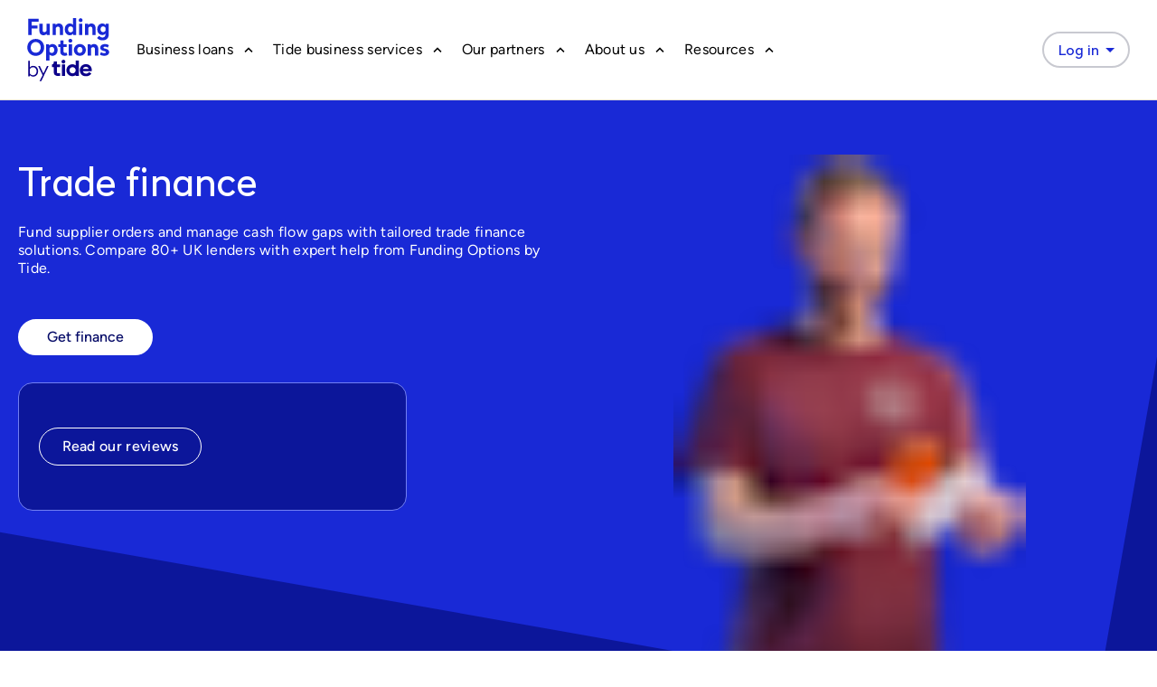

--- FILE ---
content_type: text/html
request_url: https://www.fundingoptions.com/knowledge/trade-finance/?affid=367
body_size: 71509
content:
<!DOCTYPE html><html lang="en"><head><meta charSet="utf-8"/><meta http-equiv="x-ua-compatible" content="ie=edge"/><meta name="viewport" content="width=device-width, initial-scale=1, shrink-to-fit=no"/><meta name="generator" content="Gatsby 4.25.7"/><meta name="theme-color" content="#fcc22d"/><meta data-react-helmet="true" name="google-site-verification" content="qDSfLz8CeacyY7Gonqdt9wb5E6_FLRix9Yv0mQ7Emts"/><meta data-react-helmet="true" name="description" content="Bridge payment gaps and fund supplier orders with trade finance. Compare UK lenders and apply online with Funding Options by Tide — expert support, fast decisions."/><meta data-react-helmet="true" property="og:title" content="Trade Finance | Flexible UK Solutions for Growing SMEs"/><meta data-react-helmet="true" property="og:description" content="Bridge payment gaps and fund supplier orders with trade finance. Compare UK lenders and apply online with Funding Options by Tide — expert support, fast decisions."/><meta data-react-helmet="true" property="og:type" content="website"/><meta data-react-helmet="true" name="twitter:card" content="summary"/><meta data-react-helmet="true" name="twitter:creator" content="Funding Options"/><meta data-react-helmet="true" name="twitter:title" content="Trade Finance | Flexible UK Solutions for Growing SMEs"/><meta data-react-helmet="true" name="twitter:description" content="Bridge payment gaps and fund supplier orders with trade finance. Compare UK lenders and apply online with Funding Options by Tide — expert support, fast decisions."/><style data-href="/static/phoenix/styles.39facf7527429521bba2.css" data-identity="gatsby-global-css">.tippy-touch{cursor:pointer!important}.tippy-notransition{transition:none!important}.tippy-popper{max-width:400px;outline:0;-webkit-perspective:800px;perspective:800px;pointer-events:none;transition-timing-function:cubic-bezier(.165,.84,.44,1);z-index:9999}.tippy-popper.html-template{max-width:96%;max-width:calc(100% - 20px)}.tippy-popper[x-placement^=top] [x-arrow]{border-left:7px solid transparent;border-right:7px solid transparent;border-top:7px solid #333;bottom:-7px;margin:0 9px}.tippy-popper[x-placement^=top] [x-arrow].arrow-small{border-left:5px solid transparent;border-right:5px solid transparent;border-top:5px solid #333;bottom:-5px}.tippy-popper[x-placement^=top] [x-arrow].arrow-big{border-left:10px solid transparent;border-right:10px solid transparent;border-top:10px solid #333;bottom:-10px}.tippy-popper[x-placement^=top] [x-circle]{-webkit-transform-origin:0 33%;transform-origin:0 33%}.tippy-popper[x-placement^=top] [x-circle].enter{opacity:1;-webkit-transform:scale(1) translate(-50%,-55%);transform:scale(1) translate(-50%,-55%)}.tippy-popper[x-placement^=top] [x-circle].leave{opacity:0;-webkit-transform:scale(.15) translate(-50%,-50%);transform:scale(.15) translate(-50%,-50%)}.tippy-popper[x-placement^=top] .tippy-tooltip.light-theme [x-circle]{background-color:#fff}.tippy-popper[x-placement^=top] .tippy-tooltip.light-theme [x-arrow]{border-left:7px solid transparent;border-right:7px solid transparent;border-top:7px solid #fff}.tippy-popper[x-placement^=top] .tippy-tooltip.light-theme [x-arrow].arrow-small{border-left:5px solid transparent;border-right:5px solid transparent;border-top:5px solid #fff}.tippy-popper[x-placement^=top] .tippy-tooltip.light-theme [x-arrow].arrow-big{border-left:10px solid transparent;border-right:10px solid transparent;border-top:10px solid #fff}.tippy-popper[x-placement^=top] .tippy-tooltip.transparent-theme [x-circle]{background-color:rgba(0,0,0,.7)}.tippy-popper[x-placement^=top] .tippy-tooltip.transparent-theme [x-arrow]{border-left:7px solid transparent;border-right:7px solid transparent;border-top:7px solid rgba(0,0,0,.7)}.tippy-popper[x-placement^=top] .tippy-tooltip.transparent-theme [x-arrow].arrow-small{border-left:5px solid transparent;border-right:5px solid transparent;border-top:5px solid rgba(0,0,0,.7)}.tippy-popper[x-placement^=top] .tippy-tooltip.transparent-theme [x-arrow].arrow-big{border-left:10px solid transparent;border-right:10px solid transparent;border-top:10px solid rgba(0,0,0,.7)}.tippy-popper[x-placement^=top] [data-animation=perspective]{-webkit-transform-origin:bottom;transform-origin:bottom}.tippy-popper[x-placement^=top] [data-animation=perspective].enter{opacity:1;-webkit-transform:translateY(-10px) rotateX(0);transform:translateY(-10px) rotateX(0)}.tippy-popper[x-placement^=top] [data-animation=perspective].leave{opacity:0;-webkit-transform:translateY(0) rotateX(90deg);transform:translateY(0) rotateX(90deg)}.tippy-popper[x-placement^=top] [data-animation=fade].enter{opacity:1;-webkit-transform:translateY(-10px);transform:translateY(-10px)}.tippy-popper[x-placement^=top] [data-animation=fade].leave{opacity:0;-webkit-transform:translateY(-10px);transform:translateY(-10px)}.tippy-popper[x-placement^=top] [data-animation=shift].enter{opacity:1;-webkit-transform:translateY(-10px);transform:translateY(-10px)}.tippy-popper[x-placement^=top] [data-animation=shift].leave{opacity:0;-webkit-transform:translateY(0);transform:translateY(0)}.tippy-popper[x-placement^=top] [data-animation=scale].enter{opacity:1;-webkit-transform:translateY(-10px) scale(1);transform:translateY(-10px) scale(1)}.tippy-popper[x-placement^=top] [data-animation=scale].leave{opacity:0;-webkit-transform:translateY(0) scale(0);transform:translateY(0) scale(0)}.tippy-popper[x-placement^=bottom] [x-arrow]{border-bottom:7px solid #333;border-left:7px solid transparent;border-right:7px solid transparent;margin:0 9px;top:-7px}.tippy-popper[x-placement^=bottom] [x-arrow].arrow-small{border-bottom:5px solid #333;border-left:5px solid transparent;border-right:5px solid transparent;top:-5px}.tippy-popper[x-placement^=bottom] [x-arrow].arrow-big{border-bottom:10px solid #333;border-left:10px solid transparent;border-right:10px solid transparent;top:-10px}.tippy-popper[x-placement^=bottom] [x-circle]{-webkit-transform-origin:0 -50%;transform-origin:0 -50%}.tippy-popper[x-placement^=bottom] [x-circle].enter{opacity:1;-webkit-transform:scale(1) translate(-50%,-45%);transform:scale(1) translate(-50%,-45%)}.tippy-popper[x-placement^=bottom] [x-circle].leave{opacity:0;-webkit-transform:scale(.15) translate(-50%,-5%);transform:scale(.15) translate(-50%,-5%)}.tippy-popper[x-placement^=bottom] .tippy-tooltip.light-theme [x-circle]{background-color:#fff}.tippy-popper[x-placement^=bottom] .tippy-tooltip.light-theme [x-arrow]{border-bottom:7px solid #fff;border-left:7px solid transparent;border-right:7px solid transparent}.tippy-popper[x-placement^=bottom] .tippy-tooltip.light-theme [x-arrow].arrow-small{border-bottom:5px solid #fff;border-left:5px solid transparent;border-right:5px solid transparent}.tippy-popper[x-placement^=bottom] .tippy-tooltip.light-theme [x-arrow].arrow-big{border-bottom:10px solid #fff;border-left:10px solid transparent;border-right:10px solid transparent}.tippy-popper[x-placement^=bottom] .tippy-tooltip.transparent-theme [x-circle]{background-color:rgba(0,0,0,.7)}.tippy-popper[x-placement^=bottom] .tippy-tooltip.transparent-theme [x-arrow]{border-bottom:7px solid rgba(0,0,0,.7);border-left:7px solid transparent;border-right:7px solid transparent}.tippy-popper[x-placement^=bottom] .tippy-tooltip.transparent-theme [x-arrow].arrow-small{border-bottom:5px solid rgba(0,0,0,.7);border-left:5px solid transparent;border-right:5px solid transparent}.tippy-popper[x-placement^=bottom] .tippy-tooltip.transparent-theme [x-arrow].arrow-big{border-bottom:10px solid rgba(0,0,0,.7);border-left:10px solid transparent;border-right:10px solid transparent}.tippy-popper[x-placement^=bottom] [data-animation=perspective]{-webkit-transform-origin:top;transform-origin:top}.tippy-popper[x-placement^=bottom] [data-animation=perspective].enter{opacity:1;-webkit-transform:translateY(10px) rotateX(0);transform:translateY(10px) rotateX(0)}.tippy-popper[x-placement^=bottom] [data-animation=perspective].leave{opacity:0;-webkit-transform:translateY(0) rotateX(-90deg);transform:translateY(0) rotateX(-90deg)}.tippy-popper[x-placement^=bottom] [data-animation=fade].enter{opacity:1;-webkit-transform:translateY(10px);transform:translateY(10px)}.tippy-popper[x-placement^=bottom] [data-animation=fade].leave{opacity:0;-webkit-transform:translateY(10px);transform:translateY(10px)}.tippy-popper[x-placement^=bottom] [data-animation=shift].enter{opacity:1;-webkit-transform:translateY(10px);transform:translateY(10px)}.tippy-popper[x-placement^=bottom] [data-animation=shift].leave{opacity:0;-webkit-transform:translateY(0);transform:translateY(0)}.tippy-popper[x-placement^=bottom] [data-animation=scale].enter{opacity:1;-webkit-transform:translateY(10px) scale(1);transform:translateY(10px) scale(1)}.tippy-popper[x-placement^=bottom] [data-animation=scale].leave{opacity:0;-webkit-transform:translateY(0) scale(0);transform:translateY(0) scale(0)}.tippy-popper[x-placement^=left] [x-arrow]{border-bottom:7px solid transparent;border-left:7px solid #333;border-top:7px solid transparent;margin:6px 0;right:-7px}.tippy-popper[x-placement^=left] [x-arrow].arrow-small{border-bottom:5px solid transparent;border-left:5px solid #333;border-top:5px solid transparent;right:-5px}.tippy-popper[x-placement^=left] [x-arrow].arrow-big{border-bottom:10px solid transparent;border-left:10px solid #333;border-top:10px solid transparent;right:-10px}.tippy-popper[x-placement^=left] [x-circle]{-webkit-transform-origin:50% 0;transform-origin:50% 0}.tippy-popper[x-placement^=left] [x-circle].enter{opacity:1;-webkit-transform:scale(1) translate(-50%,-50%);transform:scale(1) translate(-50%,-50%)}.tippy-popper[x-placement^=left] [x-circle].leave{opacity:0;-webkit-transform:scale(.15) translate(-50%,-50%);transform:scale(.15) translate(-50%,-50%)}.tippy-popper[x-placement^=left] .tippy-tooltip.light-theme [x-circle]{background-color:#fff}.tippy-popper[x-placement^=left] .tippy-tooltip.light-theme [x-arrow]{border-bottom:7px solid transparent;border-left:7px solid #fff;border-top:7px solid transparent}.tippy-popper[x-placement^=left] .tippy-tooltip.light-theme [x-arrow].arrow-small{border-bottom:5px solid transparent;border-left:5px solid #fff;border-top:5px solid transparent}.tippy-popper[x-placement^=left] .tippy-tooltip.light-theme [x-arrow].arrow-big{border-bottom:10px solid transparent;border-left:10px solid #fff;border-top:10px solid transparent}.tippy-popper[x-placement^=left] .tippy-tooltip.transparent-theme [x-circle]{background-color:rgba(0,0,0,.7)}.tippy-popper[x-placement^=left] .tippy-tooltip.transparent-theme [x-arrow]{border-bottom:7px solid transparent;border-left:7px solid rgba(0,0,0,.7);border-top:7px solid transparent}.tippy-popper[x-placement^=left] .tippy-tooltip.transparent-theme [x-arrow].arrow-small{border-bottom:5px solid transparent;border-left:5px solid rgba(0,0,0,.7);border-top:5px solid transparent}.tippy-popper[x-placement^=left] .tippy-tooltip.transparent-theme [x-arrow].arrow-big{border-bottom:10px solid transparent;border-left:10px solid rgba(0,0,0,.7);border-top:10px solid transparent}.tippy-popper[x-placement^=left] [data-animation=perspective]{-webkit-transform-origin:right;transform-origin:right}.tippy-popper[x-placement^=left] [data-animation=perspective].enter{opacity:1;-webkit-transform:translateX(-10px) rotateY(0);transform:translateX(-10px) rotateY(0)}.tippy-popper[x-placement^=left] [data-animation=perspective].leave{opacity:0;-webkit-transform:translateX(0) rotateY(-90deg);transform:translateX(0) rotateY(-90deg)}.tippy-popper[x-placement^=left] [data-animation=fade].enter{opacity:1;-webkit-transform:translateX(-10px);transform:translateX(-10px)}.tippy-popper[x-placement^=left] [data-animation=fade].leave{opacity:0;-webkit-transform:translateX(-10px);transform:translateX(-10px)}.tippy-popper[x-placement^=left] [data-animation=shift].enter{opacity:1;-webkit-transform:translateX(-10px);transform:translateX(-10px)}.tippy-popper[x-placement^=left] [data-animation=shift].leave{opacity:0;-webkit-transform:translateX(0);transform:translateX(0)}.tippy-popper[x-placement^=left] [data-animation=scale].enter{opacity:1;-webkit-transform:translateX(-10px) scale(1);transform:translateX(-10px) scale(1)}.tippy-popper[x-placement^=left] [data-animation=scale].leave{opacity:0;-webkit-transform:translateX(0) scale(0);transform:translateX(0) scale(0)}.tippy-popper[x-placement^=right] [x-arrow]{border-bottom:7px solid transparent;border-right:7px solid #333;border-top:7px solid transparent;left:-7px;margin:6px 0}.tippy-popper[x-placement^=right] [x-arrow].arrow-small{border-bottom:5px solid transparent;border-right:5px solid #333;border-top:5px solid transparent;left:-5px}.tippy-popper[x-placement^=right] [x-arrow].arrow-big{border-bottom:10px solid transparent;border-right:10px solid #333;border-top:10px solid transparent;left:-10px}.tippy-popper[x-placement^=right] [x-circle]{-webkit-transform-origin:-50% 0;transform-origin:-50% 0}.tippy-popper[x-placement^=right] [x-circle].enter{opacity:1;-webkit-transform:scale(1) translate(-50%,-50%);transform:scale(1) translate(-50%,-50%)}.tippy-popper[x-placement^=right] [x-circle].leave{opacity:0;-webkit-transform:scale(.15) translate(-50%,-50%);transform:scale(.15) translate(-50%,-50%)}.tippy-popper[x-placement^=right] .tippy-tooltip.light-theme [x-circle]{background-color:#fff}.tippy-popper[x-placement^=right] .tippy-tooltip.light-theme [x-arrow]{border-bottom:7px solid transparent;border-right:7px solid #fff;border-top:7px solid transparent}.tippy-popper[x-placement^=right] .tippy-tooltip.light-theme [x-arrow].arrow-small{border-bottom:5px solid transparent;border-right:5px solid #fff;border-top:5px solid transparent}.tippy-popper[x-placement^=right] .tippy-tooltip.light-theme [x-arrow].arrow-big{border-bottom:10px solid transparent;border-right:10px solid #fff;border-top:10px solid transparent}.tippy-popper[x-placement^=right] .tippy-tooltip.transparent-theme [x-circle]{background-color:rgba(0,0,0,.7)}.tippy-popper[x-placement^=right] .tippy-tooltip.transparent-theme [x-arrow]{border-bottom:7px solid transparent;border-right:7px solid rgba(0,0,0,.7);border-top:7px solid transparent}.tippy-popper[x-placement^=right] .tippy-tooltip.transparent-theme [x-arrow].arrow-small{border-bottom:5px solid transparent;border-right:5px solid rgba(0,0,0,.7);border-top:5px solid transparent}.tippy-popper[x-placement^=right] .tippy-tooltip.transparent-theme [x-arrow].arrow-big{border-bottom:10px solid transparent;border-right:10px solid rgba(0,0,0,.7);border-top:10px solid transparent}.tippy-popper[x-placement^=right] [data-animation=perspective]{-webkit-transform-origin:left;transform-origin:left}.tippy-popper[x-placement^=right] [data-animation=perspective].enter{opacity:1;-webkit-transform:translateX(10px) rotateY(0);transform:translateX(10px) rotateY(0)}.tippy-popper[x-placement^=right] [data-animation=perspective].leave{opacity:0;-webkit-transform:translateX(0) rotateY(90deg);transform:translateX(0) rotateY(90deg)}.tippy-popper[x-placement^=right] [data-animation=fade].enter{opacity:1;-webkit-transform:translateX(10px);transform:translateX(10px)}.tippy-popper[x-placement^=right] [data-animation=fade].leave{opacity:0;-webkit-transform:translateX(10px);transform:translateX(10px)}.tippy-popper[x-placement^=right] [data-animation=shift].enter{opacity:1;-webkit-transform:translateX(10px);transform:translateX(10px)}.tippy-popper[x-placement^=right] [data-animation=shift].leave{opacity:0;-webkit-transform:translateX(0);transform:translateX(0)}.tippy-popper[x-placement^=right] [data-animation=scale].enter{opacity:1;-webkit-transform:translateX(10px) scale(1);transform:translateX(10px) scale(1)}.tippy-popper[x-placement^=right] [data-animation=scale].leave{opacity:0;-webkit-transform:translateX(0) scale(0);transform:translateX(0) scale(0)}.tippy-popper .tippy-tooltip.transparent-theme{background-color:rgba(0,0,0,.7)}.tippy-popper .tippy-tooltip.transparent-theme[data-animatefill]{background-color:transparent}.tippy-popper .tippy-tooltip.light-theme{background-color:#fff;box-shadow:0 4px 20px 4px rgba(0,20,60,.1),0 4px 80px -8px rgba(0,20,60,.2);color:#26323d}.tippy-popper .tippy-tooltip.light-theme[data-animatefill]{background-color:transparent}.tippy-tooltip{-webkit-font-smoothing:antialiased;-moz-osx-font-smoothing:grayscale;background-color:#333;border-radius:4px;color:#fff;font-size:.95rem;padding:.4rem .8rem;position:relative;text-align:center;will-change:transform}.tippy-tooltip--small{font-size:.8rem;padding:.25rem .5rem}.tippy-tooltip--big{font-size:1.2rem;padding:.6rem 1.2rem}.tippy-tooltip[data-animatefill]{background-color:transparent;overflow:hidden}.tippy-tooltip[data-interactive]{pointer-events:auto}.tippy-tooltip[data-inertia]{transition-timing-function:cubic-bezier(.53,2,.36,.85)}.tippy-tooltip [x-arrow]{height:0;position:absolute;width:0}.tippy-tooltip [x-circle]{background-color:#333;border-radius:50%;left:50%;overflow:hidden;position:absolute;top:50%;transition:all ease;width:130%;width:calc(110% + 2rem);will-change:transform;z-index:-1}.tippy-tooltip [x-circle]:before{content:"";float:left;padding-top:90%}@media (max-width:450px){.tippy-popper{max-width:96%;max-width:calc(100% - 20px)}}span.show-more-less-clickable{cursor:pointer;text-decoration:underline}span.show-more-less-clickable:hover{text-decoration:none}</style><style data-emotion="css 35d898-navigationLinksGroup__groupLabel 114mbnv-navigationLinksGroup__linkListItem b6v92h-navigationLinksGroup__linkLabel 3lpuqg-CtaCard k8rl9y-ctaCard__contents f8g7wf-ctaCard__imageContainer 14rvrv6-CtaCard__image h19f1x-navigationSectionDesktop__componentWrapper bpchw1-navigationSectionDesktop__cardWrapper 11fmry0-navigationSectionDesktop__columns 11993wx dr2b0s 1ci075y-headerMainBar__menuButtonText 11p23mx-NavigationUserMenuMobile__icon qqbqav-navigationMobile__componentWrapper 1fjq402-navigationMobile__topBar h6htu5-navigationMobile__logoContainer 10tjyf3-navigationMobile__logo fnkv7v-navigationMobile__hamburgerContainer 1yr7ngu-navigationMobile__loginContainer lxgw22-navigationDesktop__componentWrapper 1mwgo0k-navigationDesktop__mainBar 11w6rqd-navigationDesktop__mainBarContents 10gz43b-navigationDesktop__logo 3nfe0o-navigationDesktop__ctaButtonContainer 19s7peb 1i5op5z q0ecx-navigationDesktop__sectionsLabelsContainer 12g3rxt-navigationDesktop__sectionLabelTrigger wi8h71-navigationDesktop__sectionsContentsWrapper llrulj-navigationDesktop__sectionsContents f6sj0z-bankingPartnerSection__logoImg 1sgyiiv-bankingPartnerSection__endorsedByText 1h0j9b0-footerV2__linksWrapper 1plu60r-footerV2__linkContainer 148os3-footerV2__linkHeader 1kedu0y-footerV2__socialIconContainer fm9t70-footerV2__socialIcon 18ffi1l-footerV2__logoDisclaimerContainer ewpedk-footerV2__logo euoh5e-footerV2__disclaimer kpfs17-generalLayout__container mkakwc-generalLayout__inner 14zstov-checkpointItem 2niveh-checkpointItem__content 1mxulcn-radioIconField u699al-richText__container s12s03-avatar__container xb3o90-avatar__image idxjrp 1kfg9x2 mw22ug yvfzmd 308h2 gsox7 dr9rct 1a2szaf i77b3z-dynamicLink alhpwo-icon-navigationDesktop__sectionLabelTriggerCaret cavdio-dialogueCard__container-CtaCard__dialogue 1ykmvn5-dialogueCard__content-CtaCard__dialogueContents jatqet-header-CtaCard__header 1w8x5j0-paragraph jlw2iv-paragraph-CtaCard__paragraph 1vxx9ya-dynamicLink-button-CtaCard__button 5piemk-navigationLinksGroup__componentWrapper 1tgojp9-dynamicLink-navigationLinksGroup__link 1ok4vip-navigationLinksGroup__componentWrapper 1myuniq-paragraph-navigationLinksGroup__linkDescription tyw5w0-button-navigationDesktop__loginCta 18gl6di-icon 1fyrexl-navigationMobile__mainBar 1tbg1ba-navigationMobile__sectionsLabelsContainer 39agu3-button 1rgz5un-button-navigationMobile__sectionLabelTrigger y92p4z-icon 30u6aw-dynamicLink-button-navigationMobile__alternativeJourney h4le88-button-NavigationUserMenuMobile__loginButton 1739t84-layoutSection-container 1s94r9v-field__input hemwf2-field__label anxb3p-layoutSection-container-footerV2 1q6gr4e-layoutSection-main 1vteynz-layoutSection-mainInner 1io0hm1-HeroWithTideImage__heroWrapper pzd43g-HeroWithTideImage__heroImageContainer 1dgbe6m-HeroWithTideImage__heroColumnLeft 1dkxe0g-HeroWithTideImage__heroColumnRight r9bums-HeroWithTideImage__offsetBg 1p5gzmy-HeroWithTideImage__imageBgMobile 3tahjw-HeroWithTideImage__heroImage 77c6rm-HeroWithTideImage__heroTitle 1og6778-HeroWithTideImage__trustPilotHeroContainer 1yuunb5-HeroWithTideImage__trustPilotHeroCta 1q8rnop-accordionV2 14xsmg8-accordionV2__labelIconContainer 1vou96o-accordionV2__dummyIcon j0tnh6-accordionV2__greenTickIcon okt70b-accordionV2__accordionIcon 10dq6gv-accordion__content otkb3l-selectDropdown 1d90070-selectDropdown__list__wrapper 1et6wmz-selectDropdown__browserSelect 1m0wdvx-embeddedMiniQuoteForm__content czo0ol-embeddedMiniQuoteForm__inputIconContainer 1osmw3b-embeddedMiniQuoteForm__redirectCtaContainer omjsrv-embeddedMiniQuoteForm__tickIcon 10ecbrn-formWithAccordionSection__container 728o7h-formWithAccordionSection__formWrapper oqwo7k-formWithAccordionSection__textWrapper dz7ad5-financialProductInfo__contentContainer 17ie23u-financialProductInfo__itemContainer 6nhs8p-financialProductInfo__textContainer 1v45iw7-calculatorResults__calculatorResultBreakdown 1xp4atq-calculatorResults__calculatorResultTotal havq4l-calculatorForm gmxkwv-calculatorForm__inputIconContainer 1c7gwtb-calculatorForm__calculateButtonContainer 8l0k5s-calculatorV2__left 12i8zlm-calculatorV2__resultsTitle 13bunr6-calculatorV2__formTitleWithTooltipContainer w44j03-calculatorV2__tooltipIcon d8kdbe-financeRateInfo__wrapper 2gh95z-financeRateInfo__textContainer ycdnf3-financeRateInfo__header ghp0ib-financeRateInfo__cardContainer 1eekjih-financeRateInfo__card izhthi-financeRateInfo__tideImage iw4i9y-calculatorFinanceRate__textContainer p6ww2t-calculatorFinanceRate__header 1aodxai-calculatorFinanceRate__calculatorContainer 9sl89d-articleAuthorV2__borderContainer 1fccmml-articleAuthorV2__borderBottom 1t2iyh5-articleAuthorV2__profile zg015b-articleAuthorV2__avatar 139gjlz-articleAuthorV2__editor 1ak7ksm-articleAuthorV2__name 1gvrbb7-articleAuthorV2__jobTitle 1c7r36s-articleAuthorV2__shortBio 1a78loa-HowDoesItWork__container nrexn5-HowDoesItWork__content vpats1-HowDoesItWork__textContainer ogh3qj-HowDoesItWork__checkpointsContainer 117ngwo-HowDoesItWork__indexContainer 1h9dmeb-HowDoesItWork__imageContainer jcru1o-HowDoesItWork__image lhu95e-layoutSection-container-HeroWithTideImage__hero 1t08bp1-layoutSection-main il5ybc-richText__container-HeroWithTideImage__heroDescription 1ipfz4i-button-HeroWithTideImage__heroCta uz19gr-layoutSection-container-KV2Template__formWithAccordionSection 1vrxecy-formWithAccordionSection__header 1wrukyp-formWithAccordionSection__paragraph 1sl76bd-embeddedMiniQuoteForm__container d61pyw-embeddedMiniQuoteForm__topBorder 13xzjqe-embeddedMiniQuoteForm__contentContainer 5g2blu-embeddedMiniQuoteForm__bottomContent f0ihue-embeddedMiniQuoteForm__textContainer not2ln-embeddedMiniQuoteForm__thirdPartyContainer vg3em-button-embeddedMiniQuoteForm__cta i5w3jg-paragraph-embeddedMiniQuoteForm__ctaText oaxcyq-currency u455cd-field-embeddedMiniQuoteForm__textInput 1wt16id-icon-embeddedMiniQuoteForm__currencyIcon 1h0v62f-selectDropdown__selectButton 12ro23a-field-embeddedMiniQuoteForm__selectInput 1emy3ud-button-embeddedMiniQuoteForm__redirectCta 1htg30p-paragraph-embeddedMiniQuoteForm__subText 10ywqxv-icon-checkpointItem__icon 1ju5d3m-bankingPartnerSection 20t2z8-bankingPartnerSection__logo 11qbarj-dynamicLink-bankingPartnerSection__logoLink 10hgbpo-accordionV2__itemContainer 1kesegn-accordionV2__itemWrapper 1x65mxz-accordionV2__itemHeader ipjq4c-accordionV2__contentCurtain 13nijrk-accordionTitle__header rq1bjg-accordionWithTitle__accordionContainer 1j11qj8-layoutSection-container 1q7ndp7-trustpilotWidgetWithTitle__title 1dkb1co-layoutSection-container-KV2Template__howDoesItWork dh7z0q-HowDoesItWork__header 15rja4z-HowDoesItWork__index aobaye-HowDoesItWork__indexVerticalSeparationLine 3hg53i-HowDoesItWork__checkpointTitle 1bdvq7w-HowDoesItWork__checkpointDescription 6wr1qx-HowDoesItWork__indexVerticalSeparationLine cdxkbw-button-HowDoesItWork__heroCta xu7wsv-calculatorV2 1icr57o-calculatorV2__horizontalLine 1rdwxcj-calculatorV2__right 142kzdj-paragraph-calculatorV2__fieldsTitle s98bep-paragraph-calculatorV2__formDescription 1f3j5np-field-calculatorForm__textInput 2wym7m-icon-calculatorForm__currencyIcon 16tge5z-percentage uxz5vk-field__assistiveText 5e8l9y-radioIconField__button-calculatorForm__radioField y5ny37-field-calculatorForm__radioFieldsContainer e8y6q5-button-calculatorForm__calculateButton 1k6pu6p-paragraph-calculatorV2__bottomCopy nrhzdw-CalculatorResultItem__container o2x397-paragraph-CalculatorResultItem__title 1n2tswi-paragraph-CalculatorResultItem__value liihpj-button-calculatorV2__resultsCta t88ra2-paragraph-financeRateInfo__representativeText 19q928k-paragraph-financeRateInfo__textBlockOne 1n8afxi-paragraph-financeRateInfo__textBlockTwo d4yvhe-paragraph-financeRateInfo__cardTextTitle wl00h6-paragraph-financeRateInfo__cardTextDescription 1ujbw8g-layoutSection-container-KV2Template__accordionWithTitle 149zeuv-layoutSection-container-KV2Template__disclaimer 1huswcv-richText__container-disclaimer 1rv7gjd-layoutSection-container-articleAuthorV2 yhcq42-layoutSection-container-KV2Template__formWithAccordionSection kko8vo-formWithAccordionSection__header 1psujjf-formWithAccordionSection__paragraph 49vvtr-accordionV2__contentCurtain 12l2moo-layoutSection-container-KV2Template__financialProductInfo ttbmwd-financialProductInfo__heading 1upvq4p-typeOfLoansTideIcon-financialProductInfo__icon 1cecvt1-financialProductInfo__itemTitle yu4rg9-financialProductInfo__description" title="emotion-styles">.css-35d898-navigationLinksGroup__groupLabel{color:var(--brand-color-secondary);font-size:var(--heading-four);line-height:var(--heading-line-height);display:block;margin-top:0px;font-weight:var(--font-weight-semi-bold);min-height:18px;margin-bottom:var(--spacing-XS);}.css-114mbnv-navigationLinksGroup__linkListItem{margin-bottom:var(--spacing-XXS);}.css-b6v92h-navigationLinksGroup__linkLabel{display:block;margin-top:0px;margin-bottom:var(--spacing-XXS);color:var(--font-color-black);font-size:var(--heading-four);font-weight:var(--font-weight-semi-bold);line-height:var(--heading-line-height);}.css-3lpuqg-CtaCard{width:100%;height:100%;}.css-k8rl9y-ctaCard__contents{display:-webkit-box;display:-webkit-flex;display:-ms-flexbox;display:flex;width:100%;}@media (min-width: 1024px){.css-k8rl9y-ctaCard__contents{-webkit-flex-direction:column;-ms-flex-direction:column;flex-direction:column;}}.css-f8g7wf-ctaCard__imageContainer{-webkit-flex-shrink:1;-ms-flex-negative:1;flex-shrink:1;max-width:7rem;margin-right:1.5rem;}@media (min-width: 1024px){.css-f8g7wf-ctaCard__imageContainer{-webkit-flex-shrink:unset;-ms-flex-negative:unset;flex-shrink:unset;max-width:unset;margin-right:0;margin-bottom:var(--spacing-XS);text-align:center;}}.css-14rvrv6-CtaCard__image{max-width:6.5rem;}@media (min-width: 1024px){.css-14rvrv6-CtaCard__image{max-width:unset;max-height:12.8rem;}}.css-h19f1x-navigationSectionDesktop__componentWrapper{display:-webkit-box;display:-webkit-flex;display:-ms-flexbox;display:flex;padding:var(--spacing-S) 0 var(--spacing-M) 0;width:100%;}.css-bpchw1-navigationSectionDesktop__cardWrapper{width:30rem;padding:0;border-radius:1.6rem;background-color:var(--background-color-section);box-shadow:0px 0px 10px rgba(0, 0, 0, 0.1);}.css-11fmry0-navigationSectionDesktop__columns{-webkit-flex:1;-ms-flex:1;flex:1;padding:0 var(--spacing-S);}@-webkit-keyframes animation-11993wx{0%{opacity:0;}100%{opacity:1;}}@keyframes animation-11993wx{0%{opacity:0;}100%{opacity:1;}}@-webkit-keyframes animation-dr2b0s{0%{-webkit-transform:scale(0) rotate(-180deg);-moz-transform:scale(0) rotate(-180deg);-ms-transform:scale(0) rotate(-180deg);transform:scale(0) rotate(-180deg);}100%{-webkit-transform:scale(1) rotate(-180deg);-moz-transform:scale(1) rotate(-180deg);-ms-transform:scale(1) rotate(-180deg);transform:scale(1) rotate(-180deg);}}@keyframes animation-dr2b0s{0%{-webkit-transform:scale(0) rotate(-180deg);-moz-transform:scale(0) rotate(-180deg);-ms-transform:scale(0) rotate(-180deg);transform:scale(0) rotate(-180deg);}100%{-webkit-transform:scale(1) rotate(-180deg);-moz-transform:scale(1) rotate(-180deg);-ms-transform:scale(1) rotate(-180deg);transform:scale(1) rotate(-180deg);}}.css-1ci075y-headerMainBar__menuButtonText{margin-right:var(--spacing-XXXS);}.css-11p23mx-NavigationUserMenuMobile__icon{width:1.4rem;height:2.4rem;color:#595959;margin-right:var(--spacing-XS);}.css-qqbqav-navigationMobile__componentWrapper{position:relative;width:100%;display:block;}@media (min-width: 1024px){.css-qqbqav-navigationMobile__componentWrapper{display:none;}}.css-1fjq402-navigationMobile__topBar{display:-webkit-box;display:-webkit-flex;display:-ms-flexbox;display:flex;-webkit-align-items:center;-webkit-box-align:center;-ms-flex-align:center;align-items:center;padding:var(--spacing-XXS);background-color:#ffffff;border-bottom:1px solid #e4e0d5;z-index:899;}.css-h6htu5-navigationMobile__logoContainer{-webkit-box-flex:1;-webkit-flex-grow:1;-ms-flex-positive:1;flex-grow:1;display:-webkit-box;display:-webkit-flex;display:-ms-flexbox;display:flex;-webkit-box-pack:justify;-webkit-justify-content:space-between;justify-content:space-between;margin-right:var(--spacing-tide-XS);}.css-10tjyf3-navigationMobile__logo{height:4rem;vertical-align:middle;}.css-fnkv7v-navigationMobile__hamburgerContainer{-webkit-flex-shrink:1;-ms-flex-negative:1;flex-shrink:1;margin-right:0.2rem;}.css-1yr7ngu-navigationMobile__loginContainer{background-color:#ffffff;}.css-lxgw22-navigationDesktop__componentWrapper{width:100%;display:none;}@media (min-width: 1024px){.css-lxgw22-navigationDesktop__componentWrapper{display:block;}}.css-1mwgo0k-navigationDesktop__mainBar{position:relative;display:-webkit-box;display:-webkit-flex;display:-ms-flexbox;display:flex;-webkit-box-pack:center;-ms-flex-pack:center;-webkit-justify-content:center;justify-content:center;background-color:#ffffff;border-bottom:1px solid #e4e0d5;z-index:898;}.css-11w6rqd-navigationDesktop__mainBarContents{display:-webkit-box;display:-webkit-flex;display:-ms-flexbox;display:flex;-webkit-box-pack:justify;-webkit-justify-content:space-between;justify-content:space-between;-webkit-align-items:center;-webkit-box-align:center;-ms-flex-align:center;align-items:center;width:100%;max-width:144rem;padding:0 var(--spacing-S);height:11rem;}.css-10gz43b-navigationDesktop__logo{width:auto;height:7rem;vertical-align:middle;}.css-3nfe0o-navigationDesktop__ctaButtonContainer{position:relative;display:-webkit-box;display:-webkit-flex;display:-ms-flexbox;display:flex;gap:var(--spacing-tide-S);}@-webkit-keyframes animation-19s7peb{0%{opacity:0;}100%{opacity:1;}}@keyframes animation-19s7peb{0%{opacity:0;}100%{opacity:1;}}@-webkit-keyframes animation-1i5op5z{0%{opacity:0;-webkit-transform:scale(0.75, 0.75);-moz-transform:scale(0.75, 0.75);-ms-transform:scale(0.75, 0.75);transform:scale(0.75, 0.75);}100%{opacity:1;-webkit-transform:scale(1, 1);-moz-transform:scale(1, 1);-ms-transform:scale(1, 1);transform:scale(1, 1);}}@keyframes animation-1i5op5z{0%{opacity:0;-webkit-transform:scale(0.75, 0.75);-moz-transform:scale(0.75, 0.75);-ms-transform:scale(0.75, 0.75);transform:scale(0.75, 0.75);}100%{opacity:1;-webkit-transform:scale(1, 1);-moz-transform:scale(1, 1);-ms-transform:scale(1, 1);transform:scale(1, 1);}}.css-q0ecx-navigationDesktop__sectionsLabelsContainer{display:-webkit-box;display:-webkit-flex;display:-ms-flexbox;display:flex;-webkit-flex:1;-ms-flex:1;flex:1;height:100%;padding:0 var(--spacing-XS);}.css-12g3rxt-navigationDesktop__sectionLabelTrigger{display:-webkit-box;display:-webkit-flex;display:-ms-flexbox;display:flex;-webkit-box-pack:center;-ms-flex-pack:center;-webkit-justify-content:center;justify-content:center;-webkit-align-items:center;-webkit-box-align:center;-ms-flex-align:center;align-items:center;-webkit-flex-shrink:1;-ms-flex-negative:1;flex-shrink:1;width:auto;height:100%;padding:0 var(--spacing-XXS);border-radius:unset;cursor:pointer;}.css-12g3rxt-navigationDesktop__sectionLabelTrigger svg{-webkit-transform:rotate(-90deg);-moz-transform:rotate(-90deg);-ms-transform:rotate(-90deg);transform:rotate(-90deg);-webkit-transition:-webkit-transform 250ms;transition:transform 250ms;}.css-12g3rxt-navigationDesktop__sectionLabelTrigger #navigation__sectionsContentsWrapper{display:none;}.css-12g3rxt-navigationDesktop__sectionLabelTrigger:hover{background-color:#f8f7f4;}.css-12g3rxt-navigationDesktop__sectionLabelTrigger:hover svg{-webkit-transform:rotate(90deg);-moz-transform:rotate(90deg);-ms-transform:rotate(90deg);transform:rotate(90deg);}.css-12g3rxt-navigationDesktop__sectionLabelTrigger:hover #navigation__sectionsContentsWrapper{display:-webkit-box;display:-webkit-flex;display:-ms-flexbox;display:flex;}.css-wi8h71-navigationDesktop__sectionsContentsWrapper{position:absolute;-webkit-box-pack:center;-ms-flex-pack:center;-webkit-justify-content:center;justify-content:center;top:100%;left:0;width:100%;min-height:34rem;background-color:#ffffff;box-shadow:0px 4px 85px rgba(0, 0, 0, 0.025);z-index:897;}.css-llrulj-navigationDesktop__sectionsContents{display:-webkit-box;display:-webkit-flex;display:-ms-flexbox;display:flex;width:100%;max-width:144rem;padding:0 var(--spacing-S);}.css-f6sj0z-bankingPartnerSection__logoImg{width:100%;}.css-1sgyiiv-bankingPartnerSection__endorsedByText{margin-right:var(--spacing-XXS);color:var(--font-color-assistive);}.css-1h0j9b0-footerV2__linksWrapper{display:-webkit-box;display:-webkit-flex;display:-ms-flexbox;display:flex;-webkit-flex-direction:column;-ms-flex-direction:column;flex-direction:column;gap:var(--spacing-tide-XS);border-bottom:0.1rem solid #9293A0;padding-bottom:var(--spacing-XS);margin-bottom:var(--spacing-XS);}@media (min-width: 760px){.css-1h0j9b0-footerV2__linksWrapper{display:grid;grid-template-columns:1fr 1fr 4fr;gap:2rem;}}.css-1plu60r-footerV2__linkContainer{display:-webkit-box;display:-webkit-flex;display:-ms-flexbox;display:flex;-webkit-flex-direction:column;-ms-flex-direction:column;flex-direction:column;gap:var(--spacing-tide-XS);}.css-1plu60r-footerV2__linkContainer a{-webkit-text-decoration:none;text-decoration:none;color:#FFFFFF;cursor:pointer;font-size:var(--font-size-L);}.css-148os3-footerV2__linkHeader{font-size:var(--tide-heading-four-mobile);font-weight:var(--font-weight-semi-bold);}@media (min-width: 760px){.css-148os3-footerV2__linkHeader{font-size:var(--font-size-M);}}.css-1kedu0y-footerV2__socialIconContainer{display:-webkit-box;display:-webkit-flex;display:-ms-flexbox;display:flex;gap:var(--spacing-XXXS);}.css-fm9t70-footerV2__socialIcon{width:3.8rem;height:3.8rem;}@media (min-width: 760px){.css-fm9t70-footerV2__socialIcon{width:2.4rem;height:2.4rem;}}.css-18ffi1l-footerV2__logoDisclaimerContainer{display:-webkit-box;display:-webkit-flex;display:-ms-flexbox;display:flex;-webkit-flex-direction:column;-ms-flex-direction:column;flex-direction:column;gap:var(--spacing-tide-XS);}@media (min-width: 1024px){.css-18ffi1l-footerV2__logoDisclaimerContainer{display:grid;grid-template-columns:1fr 5fr;gap:2rem;}}.css-ewpedk-footerV2__logo{width:11rem;}.css-euoh5e-footerV2__disclaimer{font-size:0.8rem;}.css-euoh5e-footerV2__disclaimer a{color:#FFFFFF;}@media (min-width: 760px){.css-euoh5e-footerV2__disclaimer{font-size:var(--font-size-S);}}.css-kpfs17-generalLayout__container{display:-webkit-box;display:-webkit-flex;display:-ms-flexbox;display:flex;-webkit-flex-direction:column;-ms-flex-direction:column;flex-direction:column;min-height:100vh;background:var(--background-color-main);}.css-mkakwc-generalLayout__inner{-webkit-box-flex:1;-webkit-flex-grow:1;-ms-flex-positive:1;flex-grow:1;}.css-14zstov-checkpointItem{display:-webkit-box;display:-webkit-flex;display:-ms-flexbox;display:flex;-webkit-align-items:center;-webkit-box-align:center;-ms-flex-align:center;align-items:center;margin-bottom:var(--spacing-XXS);}.css-2niveh-checkpointItem__content{display:-webkit-box;display:-webkit-flex;display:-ms-flexbox;display:flex;-webkit-flex-direction:column;-ms-flex-direction:column;flex-direction:column;-webkit-align-items:flex-start;-webkit-box-align:flex-start;-ms-flex-align:flex-start;align-items:flex-start;}.css-2niveh-checkpointItem__content p:last-child{margin:0;}.css-1mxulcn-radioIconField{display:-webkit-box;display:-webkit-flex;display:-ms-flexbox;display:flex;-webkit-box-pack:justify;-webkit-justify-content:space-between;justify-content:space-between;padding:var(--spacing-XXS) 0 0;-webkit-box-flex-wrap:wrap;-webkit-flex-wrap:wrap;-ms-flex-wrap:wrap;flex-wrap:wrap;}.css-u699al-richText__container ul{padding-left:var(--spacing-M);list-style-type:unset;}.css-u699al-richText__container ol{list-style-type:decimal;}.css-u699al-richText__container ol ol{list-style-type:upper-latin;}.css-u699al-richText__container ol ol ol{list-style-type:upper-roman;}.css-u699al-richText__container ol ol ol ol{list-style-type:lower-alpha;}.css-u699al-richText__container ol ol ol ol ol{list-style-type:lower-roman;}.css-u699al-richText__container blockquote{margin:0;padding:var(--spacing-XXS) var(--spacing-S);background-color:var(--background-color-off-white);}.css-u699al-richText__container p:not(:last-of-type){margin-bottom:var(--spacing-XS);}.css-s12s03-avatar__container{width:10rem;height:10rem;overflow:hidden;border-radius:50%;-webkit-mask-image:radial-gradient(white, black);mask-image:radial-gradient(white, black);}.css-xb3o90-avatar__image{width:100%;height:100%;}:root{--font-primary:'figtree',sans-serif;--font-secondary:'radikal',sans-serif;--font-base-size:1.6rem;--heading-line-height:1.06;--font-base-line-height:1.3;--font-weight-regular:400;--font-weight-medium:500;--font-weight-semi-bold:600;--heading-one:3.7rem;--heading-two:3.2rem;--heading-three:2.2rem;--heading-four:1.7rem;--heading-five:1.4rem;--heading-six:1.2rem;--tide-heading-two-mobile:2.8rem;--tide-heading-three-mobile:2.4rem;--tide-heading-four-mobile:1.8rem;--font-size-XS:1rem;--font-size-S:1.2rem;--font-size-M:1.4rem;--font-size-L:var(--font-base-size);--font-size-XL:2rem;--font-size-XXL:2.2rem;--font-size-XXX:3.7rem;--font-size-hero-title:4.9rem;--text-align-center:center;--text-align-left:left;--text-align-right:right;}:root{--brand-color-primary:#fcc22d;--brand-color-primary-disabled:#ffd466;--brand-color-secondary:#1929d6;--brand-color-secondary-disabled:#7296df;--brand-color-tertiary:#dddddd;--brand-color-tertiary-disabled:#eaeaea;--brand-color-insights:#7045cc;--semantic-color-error:#d4351c;--semantic-color-warning:#fcc22d;--semantic-color-information:#1929d6;--semantic-color-success:#58c830;--semantic-color-success-disabled:#b8e1a9;--semantic-color-disabled:rgba(0, 0, 0, 0.4);--semantic-color-placeholder-active:#909090;--semantic-color-warning-hover:#e2ab1c;--semantic-color-information-hover:#294e99;--semantic-color-default-hover:#b0b0b0;--font-color-black:#0c0c0e;--font-color-dark-gray:#595959;--font-color-assistive:#595959;--placeholder-gray:#b5b5b5;--font-color-light-gray:#939393;--font-color-information:var(--semantic-color-information);--font-color-error:var(--semantic-color-error);--font-color-warning:#ca9306;--font-color-disabled:var(--semantic-color-disabled);--background-color-off-white:#f8f8f8;--background-color-section:#f8f7f4;--background-color-section-hover:#efeeea;--background-color-main:#ffffff;--background-color-gray:#e9e9e9;--background-color-blue:var(--brand-color-secondary-disabled);--background-color-light-blue:#f1f7ff;--general-color-white:#ffffff;--selected-color-light-gray:#f1f1f1;--field-disabled-color:#ededed;--border-separator-color-off-white:#e1e1e1;--border-color-light-gray:#dddddd;--border-color-gray:#eaeaea;--score-excellent-color:#4ea256;--score-excellent-background-color:#f1fff3;--score-good-color:#bd8e15;--score-good-background-color:#fff7e2;--score-average-color:#a24e4e;--score-average-background-color:#fff1f1;--stat-label-color:#4e72a2;}:root{--spacing-XXXL:10rem;--spacing-XXL:9rem;--spacing-XL:8rem;--spacing-L:6rem;--spacing-M:4rem;--spacing-S:3rem;--spacing-XS:2rem;--spacing-XXS:1rem;--spacing-XXXS:0.5rem;--spacing-tide-M:3.2rem;--spacing-tide-S:2.4rem;--spacing-tide-XS:1.6rem;--spacing-tide-XXS:0.8rem;--spaceless:0;--spacing-minus-XXXL:-10rem;--spacing-minus-L:-6rem;--spacing-minus-M:-4rem;--spacing-minus-S:-3rem;--spacing-minus-XS:-2rem;--spacing-minus-XXS:-1rem;--spacing-minus-XXXS:-0.5rem;--header-min-height:6.6rem;--ratio-16-to-9:56.25%;--border-radius-S:0.3rem;--border-radius-M:1rem;--border-radius-L:1.6rem;--letter-spacing-tide-XS:0.03125rem;}:root{--sidebar-width:19rem;--sidebar-min-height:19rem;}@font-face{font-family:'radikal';font-weight:400;font-style:normal;font-display:swap;unicode-range:U+000-5FF;src:url('/fonts/radikal-regular.woff') format('woff');}@font-face{font-family:'radikal';font-weight:600;font-style:normal;font-display:swap;unicode-range:U+000-5FF;src:url('/fonts/radikal-medium.woff') format('woff');}@font-face{font-family:'rubik';font-weight:400;font-style:normal;font-display:swap;unicode-range:U+000-5FF;src:url('/fonts/rubik-regular.woff') format('woff');}@font-face{font-family:'rubik';font-weight:600;font-style:normal;font-display:swap;unicode-range:U+000-5FF;src:url('/fonts/rubik-medium.woff') format('woff');}@font-face{font-family:'figtree';font-weight:400;font-style:normal;font-display:swap;unicode-range:U+000-5FF;src:url('/fonts/figtree-regular.woff') format('woff');}@font-face{font-family:'figtree';font-weight:600;font-style:normal;font-display:swap;unicode-range:U+000-5FF;src:url('/fonts/figtree-medium.woff') format('woff');}html{scroll-behavior:smooth;box-sizing:border-box;font-size:10px;}*,*:before,*:after{box-sizing:inherit;font-family:inherit;}body{margin:0;padding:0;overflow-x:hidden;font-size:var(--font-size-L);font-family:var(--font-primary);line-height:var(--font-base-line-height);letter-spacing:var(--letter-spacing-tide-XS);}ul{margin:0;padding:0;text-align:left;list-style:none;}input,select,option,textarea{width:100%;height:4rem;margin:var(--spacing-XXXS) 0 0;padding-left:var(--spacing-XXS);color:var(--font-color-black);font-size:var(--font-size-L);border:1px solid var(--border-color-light-gray);outline:none;}input:focus,select:focus,option:focus,textarea:focus{border:2px solid var(--semantic-color-warning);}input::-webkit-input-placeholder{color:var(--placeholder-gray);}input::-moz-placeholder{color:var(--placeholder-gray);}input:-ms-input-placeholder{color:var(--placeholder-gray);}select::-webkit-input-placeholder{color:var(--placeholder-gray);}select::-moz-placeholder{color:var(--placeholder-gray);}select:-ms-input-placeholder{color:var(--placeholder-gray);}option::-webkit-input-placeholder{color:var(--placeholder-gray);}option::-moz-placeholder{color:var(--placeholder-gray);}option:-ms-input-placeholder{color:var(--placeholder-gray);}textarea::-webkit-input-placeholder{color:var(--placeholder-gray);}textarea::-moz-placeholder{color:var(--placeholder-gray);}textarea:-ms-input-placeholder{color:var(--placeholder-gray);}input::placeholder,select::placeholder,option::placeholder,textarea::placeholder{color:var(--placeholder-gray);}.page--loading{margin:var(--spacing-M) auto;}.sr-only{position:absolute!important;width:1px!important;height:1px!important;margin:-1px!important;padding:0!important;overflow:hidden!important;white-space:nowrap!important;border:0!important;clip:rect(1px, 1px, 1px, 1px)!important;-webkit-clip-path:inset(50%)!important;clip-path:inset(50%)!important;}#onetrust-pc-sdk#onetrust-pc-sdk{font-size:1.6rem;}.label{font-weight:var(--font-weight-semi-bold);font-size:var(--heading-four);}.label--emphasis{color:var(--semantic-color-information);}.noBreakText{white-space:nowrap;}.underline{-webkit-text-decoration:underline;text-decoration:underline;}.uppercase{text-transform:uppercase;}.link{color:var(--font-color-assistive);-webkit-text-decoration:none;text-decoration:none;}.link:focus{color:var(--brand-color-secondary);}.link:hover{color:var(--font-color-black);}.link--active,.link.disabled,.link [disabled]{color:var(--brand-color-secondary);pointer-events:none;}a:not(.button):not(.unstyledLink){color:var(--brand-color-secondary);-webkit-text-decoration:underline;text-decoration:underline;}a:not(.button):not(.unstyledLink).hover,a:not(.button):not(.unstyledLink):hover{color:var(--brand-color-secondary);-webkit-text-decoration:underline;text-decoration:underline;}a:not(.button):not(.unstyledLink).visited,a:not(.button):not(.unstyledLink):visited,a:not(.button):not(.unstyledLink).active,a:not(.button):not(.unstyledLink):active{color:var(--semantic-color-information-hover);-webkit-text-decoration:underline;text-decoration:underline;}h1,h2,h3,h4,h5,h6,p{margin:0;}h1{font-size:var(--heading-one);}h2{font-size:var(--heading-two);}h3{font-size:var(--heading-three);}h4{font-size:var(--heading-four);}h5{font-size:var(--heading-five);}h6{font-size:var(--heading-six);}.container{box-sizing:border-box;width:100%;margin-right:auto;margin-left:auto;}.container padding:{right:20px;left:20px;}.reverse{-webkit-flex-direction:column-reverse;-ms-flex-direction:column-reverse;flex-direction:column-reverse;}.row{display:-webkit-box;display:-webkit-flex;display:-ms-flexbox;display:flex;-webkit-flex:0 1 auto;-ms-flex:0 1 auto;flex:0 1 auto;-webkit-flex-direction:row;-ms-flex-direction:row;flex-direction:row;-webkit-box-flex-wrap:wrap;-webkit-flex-wrap:wrap;-ms-flex-wrap:wrap;flex-wrap:wrap;box-sizing:border-box;}.row .reverse{-webkit-flex-direction:row-reverse;-ms-flex-direction:row-reverse;flex-direction:row-reverse;}.col-xs,.col-xs-1,.col-xs-2,.col-xs-3,.col-xs-4,.col-xs-5,.col-xs-6,.col-xs-7,.col-xs-8,.col-xs-9,.col-xs-10,.col-xs-11,.col-xs-12,.col-xs-offset-0,.col-xs-offset-1,.col-xs-offset-2,.col-xs-offset-3,.col-xs-offset-4,.col-xs-offset-5,.col-xs-offset-6,.col-xs-offset-7,.col-xs-offset-8,.col-xs-offset-9,.col-xs-offset-10,.col-xs-offset-11,.col-xs-offset-12{-webkit-flex:0 0 auto;-ms-flex:0 0 auto;flex:0 0 auto;box-sizing:border-box;}.col-xs-narrow{-webkit-flex:none;-ms-flex:none;flex:none;}.col-xs{-webkit-flex-basis:0;-ms-flex-preferred-size:0;flex-basis:0;-webkit-box-flex:1;-webkit-flex-grow:1;-ms-flex-positive:1;flex-grow:1;max-width:100%;}.col-xs-1{-webkit-flex-basis:calc(100% * 0.08333333333333333);-ms-flex-preferred-size:calc(100% * 0.08333333333333333);flex-basis:calc(100% * 0.08333333333333333);max-width:calc(100% * 0.08333333333333333);}.col-xs-2{-webkit-flex-basis:calc(100% * 0.16666666666666666);-ms-flex-preferred-size:calc(100% * 0.16666666666666666);flex-basis:calc(100% * 0.16666666666666666);max-width:calc(100% * 0.16666666666666666);}.col-xs-3{-webkit-flex-basis:calc(100% * 0.25);-ms-flex-preferred-size:calc(100% * 0.25);flex-basis:calc(100% * 0.25);max-width:calc(100% * 0.25);}.col-xs-4{-webkit-flex-basis:calc(100% * 0.3333333333333333);-ms-flex-preferred-size:calc(100% * 0.3333333333333333);flex-basis:calc(100% * 0.3333333333333333);max-width:calc(100% * 0.3333333333333333);}.col-xs-5{-webkit-flex-basis:calc(100% * 0.4166666666666667);-ms-flex-preferred-size:calc(100% * 0.4166666666666667);flex-basis:calc(100% * 0.4166666666666667);max-width:calc(100% * 0.4166666666666667);}.col-xs-6{-webkit-flex-basis:calc(100% * 0.5);-ms-flex-preferred-size:calc(100% * 0.5);flex-basis:calc(100% * 0.5);max-width:calc(100% * 0.5);}.col-xs-7{-webkit-flex-basis:calc(100% * 0.5833333333333334);-ms-flex-preferred-size:calc(100% * 0.5833333333333334);flex-basis:calc(100% * 0.5833333333333334);max-width:calc(100% * 0.5833333333333334);}.col-xs-8{-webkit-flex-basis:calc(100% * 0.6666666666666666);-ms-flex-preferred-size:calc(100% * 0.6666666666666666);flex-basis:calc(100% * 0.6666666666666666);max-width:calc(100% * 0.6666666666666666);}.col-xs-9{-webkit-flex-basis:calc(100% * 0.75);-ms-flex-preferred-size:calc(100% * 0.75);flex-basis:calc(100% * 0.75);max-width:calc(100% * 0.75);}.col-xs-10{-webkit-flex-basis:calc(100% * 0.8333333333333334);-ms-flex-preferred-size:calc(100% * 0.8333333333333334);flex-basis:calc(100% * 0.8333333333333334);max-width:calc(100% * 0.8333333333333334);}.col-xs-11{-webkit-flex-basis:calc(100% * 0.9166666666666666);-ms-flex-preferred-size:calc(100% * 0.9166666666666666);flex-basis:calc(100% * 0.9166666666666666);max-width:calc(100% * 0.9166666666666666);}.col-xs-12{-webkit-flex-basis:calc(100% * 1);-ms-flex-preferred-size:calc(100% * 1);flex-basis:calc(100% * 1);max-width:calc(100% * 1);}.col-xs-offset-0{margin-left:calc(100% * 0);}.col-xs-offset-1{margin-left:calc(100% * 0.08333333333333333);}.col-xs-offset-2{margin-left:calc(100% * 0.16666666666666666);}.col-xs-offset-3{margin-left:calc(100% * 0.25);}.col-xs-offset-4{margin-left:calc(100% * 0.3333333333333333);}.col-xs-offset-5{margin-left:calc(100% * 0.4166666666666667);}.col-xs-offset-6{margin-left:calc(100% * 0.5);}.col-xs-offset-7{margin-left:calc(100% * 0.5833333333333334);}.col-xs-offset-8{margin-left:calc(100% * 0.6666666666666666);}.col-xs-offset-9{margin-left:calc(100% * 0.75);}.col-xs-offset-10{margin-left:calc(100% * 0.8333333333333334);}.col-xs-offset-11{margin-left:calc(100% * 0.9166666666666666);}.col-xs-offset-12{margin-left:calc(100% * 1);}.start-xs{-webkit-box-pack:start;-ms-flex-pack:start;-webkit-justify-content:flex-start;justify-content:flex-start;text-align:start;}.center-xs{-webkit-box-pack:center;-ms-flex-pack:center;-webkit-justify-content:center;justify-content:center;text-align:center;}.end-xs{-webkit-box-pack:end;-ms-flex-pack:end;-webkit-justify-content:flex-end;justify-content:flex-end;text-align:end;}.top-xs{-webkit-align-items:flex-start;-webkit-box-align:flex-start;-ms-flex-align:flex-start;align-items:flex-start;}.middle-xs{-webkit-align-items:center;-webkit-box-align:center;-ms-flex-align:center;align-items:center;}.bottom-xs{-webkit-align-items:flex-end;-webkit-box-align:flex-end;-ms-flex-align:flex-end;align-items:flex-end;}.around-xs{-webkit-box-pack:space-around;-ms-flex-pack:space-around;-webkit-justify-content:space-around;justify-content:space-around;}.between-xs{-webkit-box-pack:justify;-webkit-justify-content:space-between;justify-content:space-between;}.first-xs{-webkit-order:-1;-ms-flex-order:-1;order:-1;}.last-xs{-webkit-order:1;-ms-flex-order:1;order:1;}.paddingless-xs{padding:0;}@media (min-width: 760px){.paddingless-xs-only{padding:0;}}@media (min-width: 760px){.col-sm,.col-sm-1,.col-sm-2,.col-sm-3,.col-sm-4,.col-sm-5,.col-sm-6,.col-sm-7,.col-sm-8,.col-sm-9,.col-sm-10,.col-sm-11,.col-sm-12,.col-sm-offset-0,.col-sm-offset-1,.col-sm-offset-2,.col-sm-offset-3,.col-sm-offset-4,.col-sm-offset-5,.col-sm-offset-6,.col-sm-offset-7,.col-sm-offset-8,.col-sm-offset-9,.col-sm-offset-10,.col-sm-offset-11,.col-sm-offset-12{-webkit-flex:0 0 auto;-ms-flex:0 0 auto;flex:0 0 auto;box-sizing:border-box;}.col-sm-narrow{-webkit-flex:none;-ms-flex:none;flex:none;}.col-sm{-webkit-flex-basis:0;-ms-flex-preferred-size:0;flex-basis:0;-webkit-box-flex:1;-webkit-flex-grow:1;-ms-flex-positive:1;flex-grow:1;max-width:100%;}.col-sm-1{-webkit-flex-basis:calc(100% * 0.08333333333333333);-ms-flex-preferred-size:calc(100% * 0.08333333333333333);flex-basis:calc(100% * 0.08333333333333333);max-width:calc(100% * 0.08333333333333333);}.col-sm-2{-webkit-flex-basis:calc(100% * 0.16666666666666666);-ms-flex-preferred-size:calc(100% * 0.16666666666666666);flex-basis:calc(100% * 0.16666666666666666);max-width:calc(100% * 0.16666666666666666);}.col-sm-3{-webkit-flex-basis:calc(100% * 0.25);-ms-flex-preferred-size:calc(100% * 0.25);flex-basis:calc(100% * 0.25);max-width:calc(100% * 0.25);}.col-sm-4{-webkit-flex-basis:calc(100% * 0.3333333333333333);-ms-flex-preferred-size:calc(100% * 0.3333333333333333);flex-basis:calc(100% * 0.3333333333333333);max-width:calc(100% * 0.3333333333333333);}.col-sm-5{-webkit-flex-basis:calc(100% * 0.4166666666666667);-ms-flex-preferred-size:calc(100% * 0.4166666666666667);flex-basis:calc(100% * 0.4166666666666667);max-width:calc(100% * 0.4166666666666667);}.col-sm-6{-webkit-flex-basis:calc(100% * 0.5);-ms-flex-preferred-size:calc(100% * 0.5);flex-basis:calc(100% * 0.5);max-width:calc(100% * 0.5);}.col-sm-7{-webkit-flex-basis:calc(100% * 0.5833333333333334);-ms-flex-preferred-size:calc(100% * 0.5833333333333334);flex-basis:calc(100% * 0.5833333333333334);max-width:calc(100% * 0.5833333333333334);}.col-sm-8{-webkit-flex-basis:calc(100% * 0.6666666666666666);-ms-flex-preferred-size:calc(100% * 0.6666666666666666);flex-basis:calc(100% * 0.6666666666666666);max-width:calc(100% * 0.6666666666666666);}.col-sm-9{-webkit-flex-basis:calc(100% * 0.75);-ms-flex-preferred-size:calc(100% * 0.75);flex-basis:calc(100% * 0.75);max-width:calc(100% * 0.75);}.col-sm-10{-webkit-flex-basis:calc(100% * 0.8333333333333334);-ms-flex-preferred-size:calc(100% * 0.8333333333333334);flex-basis:calc(100% * 0.8333333333333334);max-width:calc(100% * 0.8333333333333334);}.col-sm-11{-webkit-flex-basis:calc(100% * 0.9166666666666666);-ms-flex-preferred-size:calc(100% * 0.9166666666666666);flex-basis:calc(100% * 0.9166666666666666);max-width:calc(100% * 0.9166666666666666);}.col-sm-12{-webkit-flex-basis:calc(100% * 1);-ms-flex-preferred-size:calc(100% * 1);flex-basis:calc(100% * 1);max-width:calc(100% * 1);}.col-sm-offset-0{margin-left:calc(100% * 0);}.col-sm-offset-1{margin-left:calc(100% * 0.08333333333333333);}.col-sm-offset-2{margin-left:calc(100% * 0.16666666666666666);}.col-sm-offset-3{margin-left:calc(100% * 0.25);}.col-sm-offset-4{margin-left:calc(100% * 0.3333333333333333);}.col-sm-offset-5{margin-left:calc(100% * 0.4166666666666667);}.col-sm-offset-6{margin-left:calc(100% * 0.5);}.col-sm-offset-7{margin-left:calc(100% * 0.5833333333333334);}.col-sm-offset-8{margin-left:calc(100% * 0.6666666666666666);}.col-sm-offset-9{margin-left:calc(100% * 0.75);}.col-sm-offset-10{margin-left:calc(100% * 0.8333333333333334);}.col-sm-offset-11{margin-left:calc(100% * 0.9166666666666666);}.col-sm-offset-12{margin-left:calc(100% * 1);}.start-sm{-webkit-box-pack:start;-ms-flex-pack:start;-webkit-justify-content:flex-start;justify-content:flex-start;text-align:start;}.center-sm{-webkit-box-pack:center;-ms-flex-pack:center;-webkit-justify-content:center;justify-content:center;text-align:center;}.end-sm{-webkit-box-pack:end;-ms-flex-pack:end;-webkit-justify-content:flex-end;justify-content:flex-end;text-align:end;}.top-sm{-webkit-align-items:flex-start;-webkit-box-align:flex-start;-ms-flex-align:flex-start;align-items:flex-start;}.middle-sm{-webkit-align-items:center;-webkit-box-align:center;-ms-flex-align:center;align-items:center;}.bottom-sm{-webkit-align-items:flex-end;-webkit-box-align:flex-end;-ms-flex-align:flex-end;align-items:flex-end;}.around-sm{-webkit-box-pack:space-around;-ms-flex-pack:space-around;-webkit-justify-content:space-around;justify-content:space-around;}.between-sm{-webkit-box-pack:justify;-webkit-justify-content:space-between;justify-content:space-between;}.first-sm{-webkit-order:-1;-ms-flex-order:-1;order:-1;}.last-sm{-webkit-order:1;-ms-flex-order:1;order:1;}.paddingless-sm{padding:0;}@media (min-width: 1024px){.paddingless-sm-only{padding:0;}}.container{width:720px;}}@media (min-width: 1024px){.col-md,.col-md-1,.col-md-2,.col-md-3,.col-md-4,.col-md-5,.col-md-6,.col-md-7,.col-md-8,.col-md-9,.col-md-10,.col-md-11,.col-md-12,.col-md-offset-0,.col-md-offset-1,.col-md-offset-2,.col-md-offset-3,.col-md-offset-4,.col-md-offset-5,.col-md-offset-6,.col-md-offset-7,.col-md-offset-8,.col-md-offset-9,.col-md-offset-10,.col-md-offset-11,.col-md-offset-12{-webkit-flex:0 0 auto;-ms-flex:0 0 auto;flex:0 0 auto;box-sizing:border-box;}.col-md-narrow{-webkit-flex:none;-ms-flex:none;flex:none;}.col-md{-webkit-flex-basis:0;-ms-flex-preferred-size:0;flex-basis:0;-webkit-box-flex:1;-webkit-flex-grow:1;-ms-flex-positive:1;flex-grow:1;max-width:100%;}.col-md-1{-webkit-flex-basis:calc(100% * 0.08333333333333333);-ms-flex-preferred-size:calc(100% * 0.08333333333333333);flex-basis:calc(100% * 0.08333333333333333);max-width:calc(100% * 0.08333333333333333);}.col-md-2{-webkit-flex-basis:calc(100% * 0.16666666666666666);-ms-flex-preferred-size:calc(100% * 0.16666666666666666);flex-basis:calc(100% * 0.16666666666666666);max-width:calc(100% * 0.16666666666666666);}.col-md-3{-webkit-flex-basis:calc(100% * 0.25);-ms-flex-preferred-size:calc(100% * 0.25);flex-basis:calc(100% * 0.25);max-width:calc(100% * 0.25);}.col-md-4{-webkit-flex-basis:calc(100% * 0.3333333333333333);-ms-flex-preferred-size:calc(100% * 0.3333333333333333);flex-basis:calc(100% * 0.3333333333333333);max-width:calc(100% * 0.3333333333333333);}.col-md-5{-webkit-flex-basis:calc(100% * 0.4166666666666667);-ms-flex-preferred-size:calc(100% * 0.4166666666666667);flex-basis:calc(100% * 0.4166666666666667);max-width:calc(100% * 0.4166666666666667);}.col-md-6{-webkit-flex-basis:calc(100% * 0.5);-ms-flex-preferred-size:calc(100% * 0.5);flex-basis:calc(100% * 0.5);max-width:calc(100% * 0.5);}.col-md-7{-webkit-flex-basis:calc(100% * 0.5833333333333334);-ms-flex-preferred-size:calc(100% * 0.5833333333333334);flex-basis:calc(100% * 0.5833333333333334);max-width:calc(100% * 0.5833333333333334);}.col-md-8{-webkit-flex-basis:calc(100% * 0.6666666666666666);-ms-flex-preferred-size:calc(100% * 0.6666666666666666);flex-basis:calc(100% * 0.6666666666666666);max-width:calc(100% * 0.6666666666666666);}.col-md-9{-webkit-flex-basis:calc(100% * 0.75);-ms-flex-preferred-size:calc(100% * 0.75);flex-basis:calc(100% * 0.75);max-width:calc(100% * 0.75);}.col-md-10{-webkit-flex-basis:calc(100% * 0.8333333333333334);-ms-flex-preferred-size:calc(100% * 0.8333333333333334);flex-basis:calc(100% * 0.8333333333333334);max-width:calc(100% * 0.8333333333333334);}.col-md-11{-webkit-flex-basis:calc(100% * 0.9166666666666666);-ms-flex-preferred-size:calc(100% * 0.9166666666666666);flex-basis:calc(100% * 0.9166666666666666);max-width:calc(100% * 0.9166666666666666);}.col-md-12{-webkit-flex-basis:calc(100% * 1);-ms-flex-preferred-size:calc(100% * 1);flex-basis:calc(100% * 1);max-width:calc(100% * 1);}.col-md-offset-0{margin-left:calc(100% * 0);}.col-md-offset-1{margin-left:calc(100% * 0.08333333333333333);}.col-md-offset-2{margin-left:calc(100% * 0.16666666666666666);}.col-md-offset-3{margin-left:calc(100% * 0.25);}.col-md-offset-4{margin-left:calc(100% * 0.3333333333333333);}.col-md-offset-5{margin-left:calc(100% * 0.4166666666666667);}.col-md-offset-6{margin-left:calc(100% * 0.5);}.col-md-offset-7{margin-left:calc(100% * 0.5833333333333334);}.col-md-offset-8{margin-left:calc(100% * 0.6666666666666666);}.col-md-offset-9{margin-left:calc(100% * 0.75);}.col-md-offset-10{margin-left:calc(100% * 0.8333333333333334);}.col-md-offset-11{margin-left:calc(100% * 0.9166666666666666);}.col-md-offset-12{margin-left:calc(100% * 1);}.start-md{-webkit-box-pack:start;-ms-flex-pack:start;-webkit-justify-content:flex-start;justify-content:flex-start;text-align:start;}.center-md{-webkit-box-pack:center;-ms-flex-pack:center;-webkit-justify-content:center;justify-content:center;text-align:center;}.end-md{-webkit-box-pack:end;-ms-flex-pack:end;-webkit-justify-content:flex-end;justify-content:flex-end;text-align:end;}.top-md{-webkit-align-items:flex-start;-webkit-box-align:flex-start;-ms-flex-align:flex-start;align-items:flex-start;}.middle-md{-webkit-align-items:center;-webkit-box-align:center;-ms-flex-align:center;align-items:center;}.bottom-md{-webkit-align-items:flex-end;-webkit-box-align:flex-end;-ms-flex-align:flex-end;align-items:flex-end;}.around-md{-webkit-box-pack:space-around;-ms-flex-pack:space-around;-webkit-justify-content:space-around;justify-content:space-around;}.between-md{-webkit-box-pack:justify;-webkit-justify-content:space-between;justify-content:space-between;}.first-md{-webkit-order:-1;-ms-flex-order:-1;order:-1;}.last-md{-webkit-order:1;-ms-flex-order:1;order:1;}.paddingless-md{padding:0;}.paddingless-md-only{padding:0;}.container{width:100%;max-width:1112px;}}.css-alhpwo-icon-navigationDesktop__sectionLabelTriggerCaret{display:-webkit-box;display:-webkit-flex;display:-ms-flexbox;display:flex;-webkit-box-pack:center;-ms-flex-pack:center;-webkit-justify-content:center;justify-content:center;-webkit-align-items:center;-webkit-box-align:center;-ms-flex-align:center;align-items:center;-webkit-transform:rotate(0deg);-moz-transform:rotate(0deg);-ms-transform:rotate(0deg);transform:rotate(0deg);width:1.8rem;height:1.8rem;margin-left:0.8rem;margin-right:-0.2rem;}.css-cavdio-dialogueCard__container-CtaCard__dialogue{position:relative;background-color:var(--background-color-section);border-radius:1.6rem;display:-webkit-box;display:-webkit-flex;display:-ms-flexbox;display:flex;-webkit-align-items:center;-webkit-box-align:center;-ms-flex-align:center;align-items:center;width:100%;height:100%;}.css-1ykmvn5-dialogueCard__content-CtaCard__dialogueContents{padding:var(--spacing-XS);display:-webkit-box;display:-webkit-flex;display:-ms-flexbox;display:flex;-webkit-flex-direction:column;-ms-flex-direction:column;flex-direction:column;-webkit-align-items:center;-webkit-box-align:center;-ms-flex-align:center;align-items:center;}.css-1ykmvn5-dialogueCard__content-CtaCard__dialogueContents >:last-child{margin-bottom:0;}.css-jatqet-header-CtaCard__header{margin-top:0;margin-bottom:var(--spacing-XS);color:currentColor;font-family:var(--font-secondary);font-weight:var(--font-weight-regular);line-height:var(--heading-line-height);text-align:inherit;color:var(--font-color-information);}@media (min-width: 1024px){.css-jatqet-header-CtaCard__header{text-align:center;}}.css-1w8x5j0-paragraph{margin-top:0;color:currentColor;line-height:var(--font-base-line-height);text-align:var(--text-align-left);margin-bottom:var(--font-size-L);font-size:var(--font-size-L);font-weight:var(--font-weight-regular);}.css-1w8x5j0-paragraph b{font-weight:var(--font-weight-semi-bold);}.css-jlw2iv-paragraph-CtaCard__paragraph{margin-top:0;color:currentColor;line-height:var(--font-base-line-height);text-align:var(--text-align-left);margin-bottom:var(--font-size-L);font-size:var(--font-size-L);font-weight:var(--font-weight-regular);color:var(--font-color-assistive);}.css-jlw2iv-paragraph-CtaCard__paragraph b{font-weight:var(--font-weight-semi-bold);}@media (min-width: 1024px){.css-jlw2iv-paragraph-CtaCard__paragraph{text-align:center;}}.css-1vxx9ya-dynamicLink-button-CtaCard__button{display:-webkit-inline-box;display:-webkit-inline-flex;display:-ms-inline-flexbox;display:inline-flex;-webkit-align-items:center;-webkit-box-align:center;-ms-flex-align:center;align-items:center;-webkit-box-pack:center;-ms-flex-pack:center;-webkit-justify-content:center;justify-content:center;width:100%;min-height:3.9rem;padding:var(--spacing-XXS) var(--spacing-S);color:var(--general-color-white);font-weight:var(--font-weight-semi-bold);font-size:1.6rem;font-family:var(--font-primary);line-height:1;text-align:center;-webkit-text-decoration:none;text-decoration:none;background-color:var(--semantic-color-information);border:2px solid var(--semantic-color-information);border-radius:30px;outline:none;cursor:pointer;color:var(--font-color-black);background-color:var(--brand-color-primary);border-color:var(--brand-color-primary);display:block;word-break:keep-all;}@media (min-width: 760px){.css-1vxx9ya-dynamicLink-button-CtaCard__button{width:auto;}}.css-1vxx9ya-dynamicLink-button-CtaCard__button[disabled],.css-1vxx9ya-dynamicLink-button-CtaCard__button.disabled{pointer-events:none;}.css-1vxx9ya-dynamicLink-button-CtaCard__button:active{-webkit-transform:scale(0.97);-moz-transform:scale(0.97);-ms-transform:scale(0.97);transform:scale(0.97);}.css-1vxx9ya-dynamicLink-button-CtaCard__button:hover,.css-1vxx9ya-dynamicLink-button-CtaCard__button:focus{background-color:var(--semantic-color-warning-hover);border-color:var(--semantic-color-warning-hover);}.css-1vxx9ya-dynamicLink-button-CtaCard__button[disabled],.css-1vxx9ya-dynamicLink-button-CtaCard__button.disabled{color:var(--placeholder-gray);background-color:var(--brand-color-primary-disabled);border-color:var(--brand-color-primary-disabled);}.css-1vxx9ya-dynamicLink-button-CtaCard__button.css-1vxx9ya-dynamicLink-button-CtaCard__button{width:100%;}.css-5piemk-navigationLinksGroup__componentWrapper{display:-webkit-box;display:-webkit-flex;display:-ms-flexbox;display:flex;-webkit-flex-direction:column;-ms-flex-direction:column;flex-direction:column;}@media (min-width: 1024px){.css-5piemk-navigationLinksGroup__componentWrapper{padding-top:0;}}.css-1tgojp9-dynamicLink-navigationLinksGroup__link{-webkit-text-decoration:none;text-decoration:none;-webkit-transition:opacity 100ms;transition:opacity 100ms;}.css-1ok4vip-navigationLinksGroup__componentWrapper{display:-webkit-box;display:-webkit-flex;display:-ms-flexbox;display:flex;-webkit-flex-direction:column;-ms-flex-direction:column;flex-direction:column;}@media (min-width: 1024px){.css-1ok4vip-navigationLinksGroup__componentWrapper{padding-top:38px;}}.css-1myuniq-paragraph-navigationLinksGroup__linkDescription{margin-top:0;color:currentColor;line-height:var(--font-base-line-height);text-align:var(--text-align-left);margin-bottom:var(--font-size-L);font-size:var(--font-size-L);font-weight:var(--font-weight-regular);margin-bottom:var(--spacing-XXS);color:var(--font-color-light-gray);}.css-1myuniq-paragraph-navigationLinksGroup__linkDescription b{font-weight:var(--font-weight-semi-bold);}.css-tyw5w0-button-navigationDesktop__loginCta{display:-webkit-inline-box;display:-webkit-inline-flex;display:-ms-inline-flexbox;display:inline-flex;-webkit-align-items:center;-webkit-box-align:center;-ms-flex-align:center;align-items:center;-webkit-box-pack:center;-ms-flex-pack:center;-webkit-justify-content:center;justify-content:center;width:100%;min-height:3.9rem;padding:var(--spacing-XXS) var(--spacing-S);color:var(--general-color-white);font-weight:var(--font-weight-semi-bold);font-size:1.6rem;font-family:var(--font-primary);line-height:1;text-align:center;-webkit-text-decoration:none;text-decoration:none;background-color:var(--semantic-color-information);border:2px solid var(--semantic-color-information);border-radius:30px;outline:none;cursor:pointer;color:#040966;background-color:var(--general-color-white);border-color:var(--general-color-white);width:-webkit-fit-content;width:-moz-fit-content;width:fit-content;padding:0.6rem 0.8rem 0.6rem var(--spacing-tide-XS);border:0.2rem solid #C8C9D0;color:#1929D6;font-family:var(--font-secondary);font-weight:var(--font-weight-regular);}@media (min-width: 760px){.css-tyw5w0-button-navigationDesktop__loginCta{width:auto;}}.css-tyw5w0-button-navigationDesktop__loginCta[disabled],.css-tyw5w0-button-navigationDesktop__loginCta.disabled{pointer-events:none;}.css-tyw5w0-button-navigationDesktop__loginCta:active{-webkit-transform:scale(0.97);-moz-transform:scale(0.97);-ms-transform:scale(0.97);transform:scale(0.97);}.css-tyw5w0-button-navigationDesktop__loginCta:hover,.css-tyw5w0-button-navigationDesktop__loginCta:focus{color:var(--general-color-white);background-color:var(--brand-color-secondary-disabled);border-color:var(--brand-color-secondary-disabled);}.css-tyw5w0-button-navigationDesktop__loginCta[disabled],.css-tyw5w0-button-navigationDesktop__loginCta.disabled{color:#595959;background-color:var(--placeholder-gray);border-color:var(--placeholder-gray);}.css-tyw5w0-button-navigationDesktop__loginCta:hover{background-color:#F3F3F4;border:0.2rem solid #C8C9D0;color:#1929D6;}.css-18gl6di-icon{display:-webkit-box;display:-webkit-flex;display:-ms-flexbox;display:flex;-webkit-box-pack:center;-ms-flex-pack:center;-webkit-justify-content:center;justify-content:center;-webkit-align-items:center;-webkit-box-align:center;-ms-flex-align:center;align-items:center;-webkit-transform:rotate(0deg);-moz-transform:rotate(0deg);-ms-transform:rotate(0deg);transform:rotate(0deg);width:2.4rem;height:2.4rem;}.css-1fyrexl-navigationMobile__mainBar{position:absolute;display:none;-webkit-flex-direction:column;-ms-flex-direction:column;flex-direction:column;top:100%;left:0;width:100%;background-color:#ffffff;box-shadow:0px 4px 4px rgba(0, 0, 0, 0.15);z-index:898;}.css-1tbg1ba-navigationMobile__sectionsLabelsContainer{display:-webkit-box;display:-webkit-flex;display:-ms-flexbox;display:flex;-webkit-flex-direction:column;-ms-flex-direction:column;flex-direction:column;border-bottom:1px solid #e4e0d5;}.css-39agu3-button{display:-webkit-inline-box;display:-webkit-inline-flex;display:-ms-inline-flexbox;display:inline-flex;-webkit-align-items:center;-webkit-box-align:center;-ms-flex-align:center;align-items:center;-webkit-box-pack:center;-ms-flex-pack:center;-webkit-justify-content:center;justify-content:center;width:100%;min-height:3.9rem;padding:var(--spacing-XXS) var(--spacing-S);color:var(--general-color-white);font-weight:var(--font-weight-semi-bold);font-size:1.6rem;font-family:var(--font-primary);line-height:1;text-align:center;-webkit-text-decoration:none;text-decoration:none;background-color:var(--semantic-color-information);border:2px solid var(--semantic-color-information);border-radius:30px;outline:none;cursor:pointer;display:inline-block;margin:0;font-size:inherit;font-family:sans-serif;font-weight:inherit;text-align:center;-webkit-text-decoration:none;text-decoration:none;color:inherit;background-color:transparent;border:none;cursor:pointer;-webkit-transition:background 250ms ease-in-out,-webkit-transform 150ms ease;transition:background 250ms ease-in-out,transform 150ms ease;-webkit-appearance:none;-moz-appearance:none;-ms-appearance:none;appearance:none;padding:revert;min-height:auto;display:-webkit-box;display:-webkit-flex;display:-ms-flexbox;display:flex;-webkit-box-pack:center;-ms-flex-pack:center;-webkit-justify-content:center;justify-content:center;-webkit-align-items:center;-webkit-box-align:center;-ms-flex-align:center;align-items:center;}@media (min-width: 760px){.css-39agu3-button{width:auto;}}.css-39agu3-button[disabled],.css-39agu3-button.disabled{pointer-events:none;}.css-39agu3-button:active{-webkit-transform:scale(0.97);-moz-transform:scale(0.97);-ms-transform:scale(0.97);transform:scale(0.97);}.css-39agu3-button.css-39agu3-button{width:4rem;height:4rem;padding:0;}.css-1rgz5un-button-navigationMobile__sectionLabelTrigger{display:-webkit-inline-box;display:-webkit-inline-flex;display:-ms-inline-flexbox;display:inline-flex;-webkit-align-items:center;-webkit-box-align:center;-ms-flex-align:center;align-items:center;-webkit-box-pack:center;-ms-flex-pack:center;-webkit-justify-content:center;justify-content:center;width:100%;min-height:3.9rem;padding:var(--spacing-XXS) var(--spacing-S);color:var(--general-color-white);font-weight:var(--font-weight-semi-bold);font-size:1.6rem;font-family:var(--font-primary);line-height:1;text-align:center;-webkit-text-decoration:none;text-decoration:none;background-color:var(--semantic-color-information);border:2px solid var(--semantic-color-information);border-radius:30px;outline:none;cursor:pointer;display:inline-block;margin:0;font-size:inherit;font-family:sans-serif;font-weight:inherit;text-align:center;-webkit-text-decoration:none;text-decoration:none;color:inherit;background-color:transparent;border:none;cursor:pointer;-webkit-transition:background 250ms ease-in-out,-webkit-transform 150ms ease;transition:background 250ms ease-in-out,transform 150ms ease;-webkit-appearance:none;-moz-appearance:none;-ms-appearance:none;appearance:none;padding:revert;min-height:auto;display:-webkit-box;display:-webkit-flex;display:-ms-flexbox;display:flex;-webkit-box-pack:justify;-webkit-justify-content:space-between;justify-content:space-between;padding:var(--spacing-XS);letter-spacing:var(--letter-spacing-tide-XS);border-radius:unset;}@media (min-width: 760px){.css-1rgz5un-button-navigationMobile__sectionLabelTrigger{width:auto;}}.css-1rgz5un-button-navigationMobile__sectionLabelTrigger[disabled],.css-1rgz5un-button-navigationMobile__sectionLabelTrigger.disabled{pointer-events:none;}.css-1rgz5un-button-navigationMobile__sectionLabelTrigger:active{-webkit-transform:scale(0.97);-moz-transform:scale(0.97);-ms-transform:scale(0.97);transform:scale(0.97);}.css-1rgz5un-button-navigationMobile__sectionLabelTrigger:active{-webkit-transform:none;-moz-transform:none;-ms-transform:none;transform:none;}.css-y92p4z-icon{display:-webkit-box;display:-webkit-flex;display:-ms-flexbox;display:flex;-webkit-box-pack:center;-ms-flex-pack:center;-webkit-justify-content:center;justify-content:center;-webkit-align-items:center;-webkit-box-align:center;-ms-flex-align:center;align-items:center;-webkit-transform:rotate(90deg);-moz-transform:rotate(90deg);-ms-transform:rotate(90deg);transform:rotate(90deg);width:2.4rem;height:2.4rem;}.css-30u6aw-dynamicLink-button-navigationMobile__alternativeJourney{display:-webkit-inline-box;display:-webkit-inline-flex;display:-ms-inline-flexbox;display:inline-flex;-webkit-align-items:center;-webkit-box-align:center;-ms-flex-align:center;align-items:center;-webkit-box-pack:center;-ms-flex-pack:center;-webkit-justify-content:center;justify-content:center;width:100%;min-height:3.9rem;padding:var(--spacing-XXS) var(--spacing-S);color:var(--general-color-white);font-weight:var(--font-weight-semi-bold);font-size:1.6rem;font-family:var(--font-primary);line-height:1;text-align:center;-webkit-text-decoration:none;text-decoration:none;background-color:var(--semantic-color-information);border:2px solid var(--semantic-color-information);border-radius:30px;outline:none;cursor:pointer;display:inline-block;margin:0;font-size:inherit;font-family:sans-serif;font-weight:inherit;text-align:center;-webkit-text-decoration:none;text-decoration:none;color:inherit;background-color:transparent;border:none;cursor:pointer;-webkit-transition:background 250ms ease-in-out,-webkit-transform 150ms ease;transition:background 250ms ease-in-out,transform 150ms ease;-webkit-appearance:none;-moz-appearance:none;-ms-appearance:none;appearance:none;padding:revert;min-height:auto;display:-webkit-box;display:-webkit-flex;display:-ms-flexbox;display:flex;-webkit-box-pack:justify;-webkit-justify-content:space-between;justify-content:space-between;padding:var(--spacing-XS);border-radius:unset;background-color:#f8f7f4;}@media (min-width: 760px){.css-30u6aw-dynamicLink-button-navigationMobile__alternativeJourney{width:auto;}}.css-30u6aw-dynamicLink-button-navigationMobile__alternativeJourney[disabled],.css-30u6aw-dynamicLink-button-navigationMobile__alternativeJourney.disabled{pointer-events:none;}.css-30u6aw-dynamicLink-button-navigationMobile__alternativeJourney:active{-webkit-transform:scale(0.97);-moz-transform:scale(0.97);-ms-transform:scale(0.97);transform:scale(0.97);}.css-h4le88-button-NavigationUserMenuMobile__loginButton{display:-webkit-inline-box;display:-webkit-inline-flex;display:-ms-inline-flexbox;display:inline-flex;-webkit-align-items:center;-webkit-box-align:center;-ms-flex-align:center;align-items:center;-webkit-box-pack:center;-ms-flex-pack:center;-webkit-justify-content:center;justify-content:center;width:100%;min-height:3.9rem;padding:var(--spacing-XXS) var(--spacing-S);color:var(--general-color-white);font-weight:var(--font-weight-semi-bold);font-size:1.6rem;font-family:var(--font-primary);line-height:1;text-align:center;-webkit-text-decoration:none;text-decoration:none;background-color:var(--semantic-color-information);border:2px solid var(--semantic-color-information);border-radius:30px;outline:none;cursor:pointer;display:inline-block;margin:0;font-size:inherit;font-family:sans-serif;font-weight:inherit;text-align:center;-webkit-text-decoration:none;text-decoration:none;color:inherit;background-color:transparent;border:none;cursor:pointer;-webkit-transition:background 250ms ease-in-out,-webkit-transform 150ms ease;transition:background 250ms ease-in-out,transform 150ms ease;-webkit-appearance:none;-moz-appearance:none;-ms-appearance:none;appearance:none;padding:revert;min-height:auto;display:-webkit-box;display:-webkit-flex;display:-ms-flexbox;display:flex;-webkit-box-pack:center;-ms-flex-pack:center;-webkit-justify-content:center;justify-content:center;padding:var(--spacing-XS) var(--spacing-XXS);border-radius:unset;}@media (min-width: 760px){.css-h4le88-button-NavigationUserMenuMobile__loginButton{width:auto;}}.css-h4le88-button-NavigationUserMenuMobile__loginButton[disabled],.css-h4le88-button-NavigationUserMenuMobile__loginButton.disabled{pointer-events:none;}.css-h4le88-button-NavigationUserMenuMobile__loginButton:active{-webkit-transform:scale(0.97);-moz-transform:scale(0.97);-ms-transform:scale(0.97);transform:scale(0.97);}.css-h4le88-button-NavigationUserMenuMobile__loginButton.css-h4le88-button-NavigationUserMenuMobile__loginButton{width:100%;}.css-1739t84-layoutSection-container{position:relative;display:-webkit-box;display:-webkit-flex;display:-ms-flexbox;display:flex;-webkit-flex-direction:column;-ms-flex-direction:column;flex-direction:column;-webkit-box-pack:center;-ms-flex-pack:center;-webkit-justify-content:center;justify-content:center;width:100%;overflow:hidden;background:var(--background-color-main);}@media (min-width: 1024px){.css-1739t84-layoutSection-container{-webkit-flex-direction:row;-ms-flex-direction:row;flex-direction:row;}}.css-1739t84-layoutSection-container+.css-1739t84-layoutSection-container .layoutSection__main{padding-top:0;}.css-hemwf2-field__label{display:-webkit-box;display:-webkit-flex;display:-ms-flexbox;display:flex;-webkit-align-items:center;-webkit-box-align:center;-ms-flex-align:center;align-items:center;margin-bottom:var(--spacing-XXS);color:var(--font-color-black);font-weight:var(--font-weight-semi-bold);font-size:var(--font-size-L);text-align:left;}.css-anxb3p-layoutSection-container-footerV2{position:relative;display:-webkit-box;display:-webkit-flex;display:-ms-flexbox;display:flex;-webkit-flex-direction:column;-ms-flex-direction:column;flex-direction:column;-webkit-box-pack:center;-ms-flex-pack:center;-webkit-justify-content:center;justify-content:center;width:100%;overflow:hidden;background:var(--background-color-main);background-color:#040966;color:#FFFFFF;}@media (min-width: 1024px){.css-anxb3p-layoutSection-container-footerV2{-webkit-flex-direction:row;-ms-flex-direction:row;flex-direction:row;}}.css-anxb3p-layoutSection-container-footerV2+.css-anxb3p-layoutSection-container-footerV2 .layoutSection__main{padding-top:0;}.css-1q6gr4e-layoutSection-main{position:relative;display:-webkit-box;display:-webkit-flex;display:-ms-flexbox;display:flex;-webkit-box-pack:start;-ms-flex-pack:start;-webkit-justify-content:flex-start;justify-content:flex-start;width:100%;padding:var(--spacing-S) var(--spacing-XS);}@media (min-width: 1024px){.css-1q6gr4e-layoutSection-main{position:inherit;width:100%;max-width:144rem;padding:var(--spacing-XL) var(--spacing-XS);}}.css-1vteynz-layoutSection-mainInner{width:100%;max-width:100%;}@media (min-width: 760px){.css-1vteynz-layoutSection-mainInner{max-width:102.4rem;}}@media (min-width: 1024px){.css-1vteynz-layoutSection-mainInner{width:100%;max-width:144rem;padding-right:0;}}@media (min-width: 1024px){.css-1io0hm1-HeroWithTideImage__heroWrapper{position:relative;z-index:10;display:grid;grid-template-areas:'heroColumnLeft heroColumnRight';padding-top:var(--spacing-L);}}.css-pzd43g-HeroWithTideImage__heroImageContainer{display:-webkit-box;display:-webkit-flex;display:-ms-flexbox;display:flex;-webkit-box-pack:center;-ms-flex-pack:center;-webkit-justify-content:center;justify-content:center;position:relative;height:100%;margin-bottom:var(--spacing-XS);}.css-1dgbe6m-HeroWithTideImage__heroColumnLeft{grid-area:heroColumnLeft;}@media (min-width: 1024px){.css-1dgbe6m-HeroWithTideImage__heroColumnLeft{display:-webkit-box;display:-webkit-flex;display:-ms-flexbox;display:flex;-webkit-flex-direction:column;-ms-flex-direction:column;flex-direction:column;max-width:60rem;padding-bottom:var(--spacing-M);}}.css-1dkxe0g-HeroWithTideImage__heroColumnRight{grid-area:heroColumnRight;}@media (min-width: 1024px){.css-1dkxe0g-HeroWithTideImage__heroColumnRight{z-index:10;display:-webkit-box;display:-webkit-flex;display:-ms-flexbox;display:flex;-webkit-box-pack:end;-ms-flex-pack:end;-webkit-justify-content:end;justify-content:end;}}.css-r9bums-HeroWithTideImage__offsetBg{display:none;}@media (min-width: 1024px){.css-r9bums-HeroWithTideImage__offsetBg{z-index:1;display:inline-block;position:absolute;width:127%;height:120%;bottom:32%;right:-2%;background-color:#1929D6;border-radius:6.6rem;-webkit-transform:rotate(10deg);-moz-transform:rotate(10deg);-ms-transform:rotate(10deg);transform:rotate(10deg);}}.css-1p5gzmy-HeroWithTideImage__imageBgMobile{position:absolute;bottom:0;left:2%;height:96%;width:96%;background-color:#1929D6;border-radius:1.6rem;}@media (min-width: 1024px){.css-1p5gzmy-HeroWithTideImage__imageBgMobile{display:none;}}@media (min-width: 1024px){.css-3tahjw-HeroWithTideImage__heroImage{width:65%;}}.css-77c6rm-HeroWithTideImage__heroTitle{text-align:center;color:#FFFFFF;font-size:var(--heading-two);font-family:var(--font-secondary);font-weight:var(--font-weight-regular);margin-bottom:var(--spacing-tide-XS);}@media (min-width: 1024px){.css-77c6rm-HeroWithTideImage__heroTitle{text-align:left;font-size:4.2rem;line-height:6rem;}}.css-1og6778-HeroWithTideImage__trustPilotHeroContainer{border:0.1rem solid #727FF2;padding:var(--spacing-XS);border-radius:1.6rem;background-color:#0C169A;}@media (min-width: 1024px){.css-1og6778-HeroWithTideImage__trustPilotHeroContainer{display:-webkit-box;display:-webkit-flex;display:-ms-flexbox;display:flex;-webkit-align-items:center;-webkit-box-align:center;-ms-flex-align:center;align-items:center;-webkit-flex-direction:row-reverse;-ms-flex-direction:row-reverse;flex-direction:row-reverse;max-width:43rem;}}.css-1yuunb5-HeroWithTideImage__trustPilotHeroCta{display:-webkit-box;display:-webkit-flex;display:-ms-flexbox;display:flex;-webkit-align-items:center;-webkit-box-align:center;-ms-flex-align:center;align-items:center;-webkit-box-pack:center;-ms-flex-pack:center;-webkit-justify-content:center;justify-content:center;text-align:center;width:18rem;min-height:4.2rem;margin:0 auto;color:#FFFFFF;-webkit-text-decoration:none;text-decoration:none;border:0.1rem solid #FFFFFF;border-radius:3rem;font-weight:var(--font-weight-semi-bold);line-height:1;}.css-1yuunb5-HeroWithTideImage__trustPilotHeroCta:hover,.css-1yuunb5-HeroWithTideImage__trustPilotHeroCta:focus{color:#0C169A;background-color:#FFFFFF;}.css-1yuunb5-HeroWithTideImage__trustPilotHeroCta:active{-webkit-transform:scale(0.97);-moz-transform:scale(0.97);-ms-transform:scale(0.97);transform:scale(0.97);}@media (min-width: 1024px){.css-1yuunb5-HeroWithTideImage__trustPilotHeroCta{height:-webkit-fit-content;height:-moz-fit-content;height:fit-content;}}.css-1q8rnop-accordionV2{display:-webkit-box;display:-webkit-flex;display:-ms-flexbox;display:flex;-webkit-flex-direction:column;-ms-flex-direction:column;flex-direction:column;gap:var(--spacing-tide-XXS);}.css-14xsmg8-accordionV2__labelIconContainer{display:-webkit-box;display:-webkit-flex;display:-ms-flexbox;display:flex;-webkit-align-items:center;-webkit-box-align:center;-ms-flex-align:center;align-items:center;-webkit-box-pack:justify;-webkit-justify-content:space-between;justify-content:space-between;cursor:pointer;}.css-14xsmg8-accordionV2__labelIconContainer:focus{border:none;}.css-1vou96o-accordionV2__dummyIcon{width:3.2rem;height:3.2rem;}.css-j0tnh6-accordionV2__greenTickIcon{position:absolute;top:1.6rem;width:3.2rem;height:3.2rem;border-radius:100%;}.css-okt70b-accordionV2__accordionIcon{display:-webkit-box;display:-webkit-flex;display:-ms-flexbox;display:flex;-webkit-align-items:center;-webkit-box-align:center;-ms-flex-align:center;align-items:center;width:2.4rem;height:2.4rem;}.css-10dq6gv-accordion__content{overflow:hidden;}.css-10dq6gv-accordion__content a{color:#2F3037;}.css-10dq6gv-accordion__content p{color:#2F3037;margin-bottom:0;font-size:var(--font-size-M);}@media (min-width: 760px){.css-10dq6gv-accordion__content p{font-size:var(--font-size-L);}}.css-otkb3l-selectDropdown{position:relative;}.css-1d90070-selectDropdown__list__wrapper{position:relative;z-index:1;width:100%;height:0;overflow-y:visible;}.css-1et6wmz-selectDropdown__browserSelect{position:absolute;top:0;left:0;width:0;height:0;opacity:0;}.css-1m0wdvx-embeddedMiniQuoteForm__content{overflow:hidden;}.css-czo0ol-embeddedMiniQuoteForm__inputIconContainer{position:relative;}.css-1osmw3b-embeddedMiniQuoteForm__redirectCtaContainer{width:100%;display:-webkit-box;display:-webkit-flex;display:-ms-flexbox;display:flex;-webkit-box-pack:center;-ms-flex-pack:center;-webkit-justify-content:center;justify-content:center;}.css-omjsrv-embeddedMiniQuoteForm__tickIcon{margin-bottom:var(--spacing-XS);}.css-omjsrv-embeddedMiniQuoteForm__tickIcon svg{margin-right:var(--spacing-XXXS);}.css-omjsrv-embeddedMiniQuoteForm__tickIcon path{fill:#58c830;}@media (min-width: 760px){.css-omjsrv-embeddedMiniQuoteForm__tickIcon{margin-bottom:0;}}@media (min-width: 1024px){.css-10ecbrn-formWithAccordionSection__container{display:-webkit-box;display:-webkit-flex;display:-ms-flexbox;display:flex;-webkit-flex-direction:row-reverse;-ms-flex-direction:row-reverse;flex-direction:row-reverse;gap:8rem;}}.css-728o7h-formWithAccordionSection__formWrapper{margin-bottom:var(--spacing-M);}@media (min-width: 1024px){.css-728o7h-formWithAccordionSection__formWrapper{margin-bottom:0;-webkit-flex:1;-ms-flex:1;flex:1;}}@media (min-width: 1024px){.css-oqwo7k-formWithAccordionSection__textWrapper{-webkit-flex:2;-ms-flex:2;flex:2;}}@media (min-width: 1024px){.css-dz7ad5-financialProductInfo__contentContainer{display:grid;grid-template-columns:repeat(2, 1fr);gap:var(--spacing-tide-XS) var(--spacing-M);}}.css-17ie23u-financialProductInfo__itemContainer{margin-bottom:var(--spacing-tide-XS);text-align:center;}@media (min-width: 1024px){.css-17ie23u-financialProductInfo__itemContainer{display:grid;grid-template-columns:1fr 11fr;gap:var(--spacing-tide-S);text-align:left;margin-bottom:0;}}.css-1v45iw7-calculatorResults__calculatorResultBreakdown{border-bottom:1px solid #d1d1d1;margin-bottom:var(--spacing-XS);}.css-1v45iw7-calculatorResults__calculatorResultBreakdown:last-of-type{border-bottom:none;}.css-1xp4atq-calculatorResults__calculatorResultTotal p{font-size:var(--font-size-XL);margin-bottom:var(--spacing-XXXS);font-weight:var(--font-weight-semi-bold);}.css-havq4l-calculatorForm .radioIconField{-webkit-box-flex-wrap:wrap;-webkit-flex-wrap:wrap;-ms-flex-wrap:wrap;flex-wrap:wrap;}.css-havq4l-calculatorForm label{font-size:var(--font-size-M);line-height:1;}.css-havq4l-calculatorForm .fieldAssistiveText{font-size:var(--font-size-S);line-height:1;}.css-gmxkwv-calculatorForm__inputIconContainer{position:relative;}.css-gmxkwv-calculatorForm__inputIconContainer input{margin-top:0;}.css-1c7gwtb-calculatorForm__calculateButtonContainer{margin-bottom:var(--spacing-XS);}.css-8l0k5s-calculatorV2__left{width:100%;padding:var(--spacing-XS);background-color:#ffffff;border-radius:8px;}@media (min-width: 760px){.css-8l0k5s-calculatorV2__left{padding:var(--spacing-S);}}@media (min-width: 1024px){.css-8l0k5s-calculatorV2__left{width:52rem;}}.css-12i8zlm-calculatorV2__resultsTitle{font-size:var(--font-size-XL);padding-bottom:var(--spacing-S);margin:2.4rem 0 var(--spacing-XS);border-bottom:1px solid #d1d1d1;}.css-13bunr6-calculatorV2__formTitleWithTooltipContainer{display:grid;grid-template-columns:auto 2rem;gap:var(--spacing-XS);}.css-w44j03-calculatorV2__tooltipIcon{color:#595959;}.css-d8kdbe-financeRateInfo__wrapper{border-radius:2rem;margin:0;display:-webkit-box;display:-webkit-flex;display:-ms-flexbox;display:flex;-webkit-flex-direction:column;-ms-flex-direction:column;flex-direction:column;border:none;background-color:#1929d6;}@media (min-width: 1024px){.css-d8kdbe-financeRateInfo__wrapper{display:-webkit-box;display:-webkit-flex;display:-ms-flexbox;display:flex;-webkit-flex-direction:row;-ms-flex-direction:row;flex-direction:row;-webkit-box-pack:justify;-webkit-justify-content:space-between;justify-content:space-between;padding:0;gap:var(--spacing-L);overflow:hidden;}}.css-2gh95z-financeRateInfo__textContainer{padding:var(--spacing-XS) var(--spacing-XS) var(--spacing-XS);}@media (min-width: 1024px){.css-2gh95z-financeRateInfo__textContainer{width:54rem;padding:var(--spacing-XL) 0 var(--spacing-XL) var(--spacing-XL);}}.css-ycdnf3-financeRateInfo__header{font-size:var(--font-size-XL);font-weight:var(--font-weight-regular);margin-bottom:var(--spacing-tide-XXS);font-family:var(--font-secondary);color:white;}.css-ghp0ib-financeRateInfo__cardContainer{display:-webkit-box;display:-webkit-flex;display:-ms-flexbox;display:flex;-webkit-flex-direction:column;-ms-flex-direction:column;flex-direction:column;gap:var(--spacing-XXS);}@media (min-width: 760px){.css-ghp0ib-financeRateInfo__cardContainer{-webkit-flex-direction:row;-ms-flex-direction:row;flex-direction:row;}}.css-1eekjih-financeRateInfo__card{width:100%;margin:0;padding:0.8rem var(--spacing-XS);border-radius:0.6rem;background-color:#ffffff;}@media (min-width: 1024px){.css-1eekjih-financeRateInfo__card{width:-webkit-fit-content;width:-moz-fit-content;width:fit-content;}}.css-izhthi-financeRateInfo__tideImage{width:27rem;-webkit-align-self:center;-ms-flex-item-align:center;align-self:center;}@media (min-width: 1024px){.css-izhthi-financeRateInfo__tideImage{width:45rem;margin-right:calc(-1 * var(--spacing-XS));-webkit-align-self:end;-ms-flex-item-align:end;align-self:end;}}.css-iw4i9y-calculatorFinanceRate__textContainer{margin-bottom:var(--spacing-tide-XS);}@media (min-width: 760px){.css-iw4i9y-calculatorFinanceRate__textContainer{width:56rem;}}.css-p6ww2t-calculatorFinanceRate__header{margin-bottom:var(--spacing-tide-XS);font-family:var(--font-secondary);font-weight:var(--font-weight-regular);font-size:var(--tide-heading-two-mobile);color:#00106A;}@media (min-width: 760px){.css-p6ww2t-calculatorFinanceRate__header{font-size:var(--heading-two);}}.css-1aodxai-calculatorFinanceRate__calculatorContainer{margin-bottom:var(--spacing-S);}.css-9sl89d-articleAuthorV2__borderContainer{background-color:#040966;}.css-1fccmml-articleAuthorV2__borderBottom{background-color:#040966;border-bottom:0.1rem solid #9293A0;margin:0 var(--spacing-XS);}@media (min-width: 1024px){.css-1fccmml-articleAuthorV2__borderBottom{max-width:140rem;margin:0 auto;}}.css-1t2iyh5-articleAuthorV2__profile{display:-webkit-box;display:-webkit-flex;display:-ms-flexbox;display:flex;-webkit-flex-direction:column;-ms-flex-direction:column;flex-direction:column;-webkit-align-items:center;-webkit-box-align:center;-ms-flex-align:center;align-items:center;text-align:center;padding:var(--spacing-XS) 0;gap:var(--spacing-tide-XS);}@media (min-width: 1024px){.css-1t2iyh5-articleAuthorV2__profile{-webkit-flex-direction:row;-ms-flex-direction:row;flex-direction:row;-webkit-align-items:flex-start;-webkit-box-align:flex-start;-ms-flex-align:flex-start;align-items:flex-start;max-width:85.6rem;padding:0;}}.css-139gjlz-articleAuthorV2__editor{display:-webkit-box;display:-webkit-flex;display:-ms-flexbox;display:flex;-webkit-flex-direction:column;-ms-flex-direction:column;flex-direction:column;-webkit-box-pack:start;-ms-flex-pack:start;-webkit-justify-content:flex-start;justify-content:flex-start;text-align:center;gap:var(--spacing-tide-XS);-webkit-align-self:center;-ms-flex-item-align:center;align-self:center;}@media (min-width: 1024px){.css-139gjlz-articleAuthorV2__editor{text-align:left;}}.css-1ak7ksm-articleAuthorV2__name{font-family:var(--font-primary);font-weight:var(--font-weight-regular);line-height:var(--heading-line-height);font-size:var(--tide-heading-three-mobile);color:#FFFFFF;-webkit-text-decoration:underline;text-decoration:underline;}.css-1gvrbb7-articleAuthorV2__jobTitle{font-family:var(--font-primary);font-weight:var(--font-weight-regular);line-height:var(--heading-line-height);font-size:var(--font-size-XL);color:#FFFFFF;}.css-1c7r36s-articleAuthorV2__shortBio{font-family:var(--font-primary);font-weight:var(--font-weight-regular);font-size:var(--font-size-M);color:#FFFFFF;}.css-nrexn5-HowDoesItWork__content{display:-webkit-box;display:-webkit-flex;display:-ms-flexbox;display:flex;margin-bottom:var(--spacing-M);-webkit-align-items:center;-webkit-box-align:center;-ms-flex-align:center;align-items:center;}.css-vpats1-HowDoesItWork__textContainer{-webkit-flex:0 0 100%;-ms-flex:0 0 100%;flex:0 0 100%;color:#ffffff;}@media (min-width: 760px){.css-vpats1-HowDoesItWork__textContainer{-webkit-flex:0 0 50%;-ms-flex:0 0 50%;flex:0 0 50%;}}.css-ogh3qj-HowDoesItWork__checkpointsContainer{display:grid;grid-template-columns:4rem auto;gap:0 var(--spacing-XS);max-width:48rem;}.css-117ngwo-HowDoesItWork__indexContainer{display:-webkit-box;display:-webkit-flex;display:-ms-flexbox;display:flex;-webkit-flex-direction:column;-ms-flex-direction:column;flex-direction:column;-webkit-align-items:center;-webkit-box-align:center;-ms-flex-align:center;align-items:center;-webkit-box-pack:start;-ms-flex-pack:start;-webkit-justify-content:flex-start;justify-content:flex-start;width:100%;height:100%;}.css-1h9dmeb-HowDoesItWork__imageContainer{-webkit-flex:0 0 50%;-ms-flex:0 0 50%;flex:0 0 50%;display:none;overflow:visible;}@media (min-width: 1024px){.css-1h9dmeb-HowDoesItWork__imageContainer{display:block;}}.css-jcru1o-HowDoesItWork__image{width:81.4rem;display:none;}@media (min-width: 760px){.css-jcru1o-HowDoesItWork__image{display:block;}}@media (min-width: 1440px){.css-jcru1o-HowDoesItWork__image{right:-6rem;}}.css-lhu95e-layoutSection-container-HeroWithTideImage__hero{position:relative;display:-webkit-box;display:-webkit-flex;display:-ms-flexbox;display:flex;-webkit-flex-direction:column;-ms-flex-direction:column;flex-direction:column;-webkit-box-pack:center;-ms-flex-pack:center;-webkit-justify-content:center;justify-content:center;width:100%;overflow:hidden;background:var(--background-color-main);position:relative;background-color:#0C169A;}@media (min-width: 1024px){.css-lhu95e-layoutSection-container-HeroWithTideImage__hero{-webkit-flex-direction:row;-ms-flex-direction:row;flex-direction:row;}}.css-lhu95e-layoutSection-container-HeroWithTideImage__hero+.css-lhu95e-layoutSection-container-HeroWithTideImage__hero .layoutSection__main{padding-top:0;}.css-1t08bp1-layoutSection-main{position:relative;display:-webkit-box;display:-webkit-flex;display:-ms-flexbox;display:flex;-webkit-box-pack:start;-ms-flex-pack:start;-webkit-justify-content:flex-start;justify-content:flex-start;width:100%;padding:0 var(--spacing-XS);}@media (min-width: 1024px){.css-1t08bp1-layoutSection-main{position:inherit;width:100%;max-width:144rem;padding:0 var(--spacing-XS);}}.css-il5ybc-richText__container-HeroWithTideImage__heroDescription{text-align:center;margin-bottom:var(--spacing-S);font-size:var(--font-size-L);color:#FFFFFF;}.css-il5ybc-richText__container-HeroWithTideImage__heroDescription ul{padding-left:var(--spacing-M);list-style-type:unset;}.css-il5ybc-richText__container-HeroWithTideImage__heroDescription ol{list-style-type:decimal;}.css-il5ybc-richText__container-HeroWithTideImage__heroDescription ol ol{list-style-type:upper-latin;}.css-il5ybc-richText__container-HeroWithTideImage__heroDescription ol ol ol{list-style-type:upper-roman;}.css-il5ybc-richText__container-HeroWithTideImage__heroDescription ol ol ol ol{list-style-type:lower-alpha;}.css-il5ybc-richText__container-HeroWithTideImage__heroDescription ol ol ol ol ol{list-style-type:lower-roman;}.css-il5ybc-richText__container-HeroWithTideImage__heroDescription blockquote{margin:0;padding:var(--spacing-XXS) var(--spacing-S);background-color:var(--background-color-off-white);}.css-il5ybc-richText__container-HeroWithTideImage__heroDescription p:not(:last-of-type){margin-bottom:var(--spacing-XS);}@media (min-width: 1024px){.css-il5ybc-richText__container-HeroWithTideImage__heroDescription{text-align:left;}}.css-il5ybc-richText__container-HeroWithTideImage__heroDescription a:not(.button):not(.unstyledLink){color:#FFFFFF;}.css-1ipfz4i-button-HeroWithTideImage__heroCta{display:-webkit-inline-box;display:-webkit-inline-flex;display:-ms-inline-flexbox;display:inline-flex;-webkit-align-items:center;-webkit-box-align:center;-ms-flex-align:center;align-items:center;-webkit-box-pack:center;-ms-flex-pack:center;-webkit-justify-content:center;justify-content:center;width:100%;min-height:3.9rem;padding:var(--spacing-XXS) var(--spacing-S);color:var(--general-color-white);font-weight:var(--font-weight-semi-bold);font-size:1.6rem;font-family:var(--font-primary);line-height:1;text-align:center;-webkit-text-decoration:none;text-decoration:none;background-color:var(--semantic-color-information);border:2px solid var(--semantic-color-information);border-radius:30px;outline:none;cursor:pointer;color:#040966;background-color:var(--general-color-white);border-color:var(--general-color-white);margin-bottom:var(--spacing-XS);}@media (min-width: 760px){.css-1ipfz4i-button-HeroWithTideImage__heroCta{width:auto;}}.css-1ipfz4i-button-HeroWithTideImage__heroCta[disabled],.css-1ipfz4i-button-HeroWithTideImage__heroCta.disabled{pointer-events:none;}.css-1ipfz4i-button-HeroWithTideImage__heroCta:active{-webkit-transform:scale(0.97);-moz-transform:scale(0.97);-ms-transform:scale(0.97);transform:scale(0.97);}.css-1ipfz4i-button-HeroWithTideImage__heroCta:hover,.css-1ipfz4i-button-HeroWithTideImage__heroCta:focus{color:var(--general-color-white);background-color:var(--brand-color-secondary-disabled);border-color:var(--brand-color-secondary-disabled);}.css-1ipfz4i-button-HeroWithTideImage__heroCta[disabled],.css-1ipfz4i-button-HeroWithTideImage__heroCta.disabled{color:#595959;background-color:var(--placeholder-gray);border-color:var(--placeholder-gray);}@media (min-width: 760px){.css-1ipfz4i-button-HeroWithTideImage__heroCta{width:100%;}}@media (min-width: 1024px){.css-1ipfz4i-button-HeroWithTideImage__heroCta{width:-webkit-fit-content;width:-moz-fit-content;width:fit-content;margin-bottom:var(--spacing-S);}}.css-uz19gr-layoutSection-container-KV2Template__formWithAccordionSection{position:relative;display:-webkit-box;display:-webkit-flex;display:-ms-flexbox;display:flex;-webkit-flex-direction:column;-ms-flex-direction:column;flex-direction:column;-webkit-box-pack:center;-ms-flex-pack:center;-webkit-justify-content:center;justify-content:center;width:100%;overflow:hidden;background:var(--background-color-main);background-color:#DDE8FF;}@media (min-width: 1024px){.css-uz19gr-layoutSection-container-KV2Template__formWithAccordionSection{-webkit-flex-direction:row;-ms-flex-direction:row;flex-direction:row;}}.css-uz19gr-layoutSection-container-KV2Template__formWithAccordionSection+.css-uz19gr-layoutSection-container-KV2Template__formWithAccordionSection .layoutSection__main{padding-top:0;}.css-1vrxecy-formWithAccordionSection__header{font-family:var(--font-secondary);font-weight:var(--font-weight-regular);margin-bottom:var(--spacing-tide-XS);font-size:var(--tide-heading-two-mobile);color:#00106A;}@media (min-width: 1024px){.css-1vrxecy-formWithAccordionSection__header{font-size:var(--heading-two);}}.css-1wrukyp-formWithAccordionSection__paragraph{margin-bottom:var(--spacing-M);color:#2F3037;}@media (min-width: 1024px){.css-1wrukyp-formWithAccordionSection__paragraph{font-size:1.8rem;}}.css-1sl76bd-embeddedMiniQuoteForm__container{display:grid;grid-template-rows:0fr;border:#DDE8FF solid 2px;border-radius:var(--spacing-XS);background-color:#ffffff;padding:var(--spacing-XS);}@media (min-width: 1024px){.css-1sl76bd-embeddedMiniQuoteForm__container{padding:var(--spacing-S);}}.css-d61pyw-embeddedMiniQuoteForm__topBorder{width:100%;height:0.8rem;border-radius:var(--spacing-XS);background-color:#1929d6;}.css-13xzjqe-embeddedMiniQuoteForm__contentContainer{display:grid;grid-template-rows:0fr;grid-template-rows:1fr;}@media (min-width: 1024px){.css-13xzjqe-embeddedMiniQuoteForm__contentContainer{display:block;}}.css-f0ihue-embeddedMiniQuoteForm__textContainer{margin-bottom:var(--spacing-XS);border-bottom:#DDE8FF solid 2px;}.css-not2ln-embeddedMiniQuoteForm__thirdPartyContainer{display:-webkit-box;display:-webkit-flex;display:-ms-flexbox;display:flex;-webkit-flex-direction:column;-ms-flex-direction:column;flex-direction:column;-webkit-align-items:center;-webkit-box-align:center;-ms-flex-align:center;align-items:center;}.css-vg3em-button-embeddedMiniQuoteForm__cta{display:-webkit-inline-box;display:-webkit-inline-flex;display:-ms-inline-flexbox;display:inline-flex;-webkit-align-items:center;-webkit-box-align:center;-ms-flex-align:center;align-items:center;-webkit-box-pack:center;-ms-flex-pack:center;-webkit-justify-content:center;justify-content:center;width:100%;min-height:3.9rem;padding:var(--spacing-XXS) var(--spacing-S);color:var(--general-color-white);font-weight:var(--font-weight-semi-bold);font-size:1.6rem;font-family:var(--font-primary);line-height:1;text-align:center;-webkit-text-decoration:none;text-decoration:none;background-color:var(--semantic-color-information);border:2px solid var(--semantic-color-information);border-radius:30px;outline:none;cursor:pointer;pointer-events:none;display:inline-block;margin:0;font-size:inherit;font-family:sans-serif;font-weight:inherit;text-align:center;-webkit-text-decoration:none;text-decoration:none;color:inherit;background-color:transparent;border:none;cursor:pointer;-webkit-transition:background 250ms ease-in-out,-webkit-transform 150ms ease;transition:background 250ms ease-in-out,transform 150ms ease;-webkit-appearance:none;-moz-appearance:none;-ms-appearance:none;appearance:none;padding:revert;min-height:auto;display:-webkit-box;display:-webkit-flex;display:-ms-flexbox;display:flex;-webkit-flex-direction:row;-ms-flex-direction:row;flex-direction:row;-webkit-box-pack:justify;-webkit-justify-content:space-between;justify-content:space-between;padding:1.6rem 0;background-color:none;}@media (min-width: 760px){.css-vg3em-button-embeddedMiniQuoteForm__cta{width:auto;}}.css-vg3em-button-embeddedMiniQuoteForm__cta[disabled],.css-vg3em-button-embeddedMiniQuoteForm__cta.disabled{pointer-events:none;}.css-vg3em-button-embeddedMiniQuoteForm__cta:active{-webkit-transform:scale(0.97);-moz-transform:scale(0.97);-ms-transform:scale(0.97);transform:scale(0.97);}.css-i5w3jg-paragraph-embeddedMiniQuoteForm__ctaText{margin-top:0;color:currentColor;line-height:var(--font-base-line-height);text-align:var(--text-align-left);margin-bottom:var(--font-size-XL);font-size:var(--font-size-XL);font-weight:var(--font-weight-regular);margin:0;font-family:var(--font-secondary);}.css-i5w3jg-paragraph-embeddedMiniQuoteForm__ctaText b{font-weight:var(--font-weight-semi-bold);}.css-oaxcyq-currency{position:relative;padding-left:3.4rem;}.css-oaxcyq-currency::before{position:absolute;display:block;width:3rem;height:4rem;margin-top:var(--spacing-XXXS);margin-left:-3.4rem;background-color:var(--background-color-off-white);border:1px solid var(--border-color-light-gray);content:'';}.css-oaxcyq-currency::after{position:absolute;top:50%;left:1.5rem;padding-top:0.3rem;color:var(--font-color-assistive);font-size:2.2rem;text-align:center;-webkit-transform:translate(-50%, -50%);-moz-transform:translate(-50%, -50%);-ms-transform:translate(-50%, -50%);transform:translate(-50%, -50%);content:attr(data-currency-symbol);}.css-u455cd-field-embeddedMiniQuoteForm__textInput{margin-bottom:var(--spacing-S);margin-bottom:2.4rem;}.css-u455cd-field-embeddedMiniQuoteForm__textInput div{padding-left:0;}.css-u455cd-field-embeddedMiniQuoteForm__textInput div::before{display:none;}.css-u455cd-field-embeddedMiniQuoteForm__textInput div::after{display:none;}.css-u455cd-field-embeddedMiniQuoteForm__textInput div>input{height:5.6rem;padding-left:3.6rem;border-radius:0.8rem;}.css-u455cd-field-embeddedMiniQuoteForm__textInput div>input:focus{border:#1929d6 solid 2px;}.css-1wt16id-icon-embeddedMiniQuoteForm__currencyIcon{display:-webkit-box;display:-webkit-flex;display:-ms-flexbox;display:flex;-webkit-box-pack:center;-ms-flex-pack:center;-webkit-justify-content:center;justify-content:center;-webkit-align-items:center;-webkit-box-align:center;-ms-flex-align:center;align-items:center;-webkit-transform:rotate(0deg);-moz-transform:rotate(0deg);-ms-transform:rotate(0deg);transform:rotate(0deg);width:2.4rem;height:2.4rem;position:absolute;width:1.4rem;height:2.4rem;bottom:1.7rem;left:1.4rem;}.css-1h0v62f-selectDropdown__selectButton{width:100%;background:none;border:.1rem solid var(--border-color-light-gray);text-align:var(--text-align-left);min-height:var(--spacing-M);padding-left:var(--spacing-XXS);font-size:var(--font-size-L);color:var(--placeholder-gray);margin:var(--spacing-XXXS) 0 0;}.css-1h0v62f-selectDropdown__selectButton:after{position:absolute;top:50%;right:var(--spacing-XXS);color:var(--font-color-assistive);font-size:var(--font-size-L);text-align:center;-webkit-transform:translate(-50%, -50%);-moz-transform:translate(-50%, -50%);-ms-transform:translate(-50%, -50%);transform:translate(-50%, -50%);content:'\25be';}.css-1h0v62f-selectDropdown__selectButton:focus{border:2px solid var(--semantic-color-warning);}.css-12ro23a-field-embeddedMiniQuoteForm__selectInput{margin-bottom:var(--spacing-S);margin-bottom:2.4rem;}.css-12ro23a-field-embeddedMiniQuoteForm__selectInput div>button{height:5.6rem;border-radius:0.8rem;}.css-12ro23a-field-embeddedMiniQuoteForm__selectInput div>button:focus{border:#1929d6 solid 2px;}.css-1emy3ud-button-embeddedMiniQuoteForm__redirectCta{display:-webkit-inline-box;display:-webkit-inline-flex;display:-ms-inline-flexbox;display:inline-flex;-webkit-align-items:center;-webkit-box-align:center;-ms-flex-align:center;align-items:center;-webkit-box-pack:center;-ms-flex-pack:center;-webkit-justify-content:center;justify-content:center;width:100%;min-height:3.9rem;padding:var(--spacing-XXS) var(--spacing-S);color:var(--general-color-white);font-weight:var(--font-weight-semi-bold);font-size:1.6rem;font-family:var(--font-primary);line-height:1;text-align:center;-webkit-text-decoration:none;text-decoration:none;background-color:var(--semantic-color-information);border:2px solid var(--semantic-color-information);border-radius:30px;outline:none;cursor:pointer;margin-bottom:var(--spacing-XS);}@media (min-width: 760px){.css-1emy3ud-button-embeddedMiniQuoteForm__redirectCta{width:auto;}}.css-1emy3ud-button-embeddedMiniQuoteForm__redirectCta[disabled],.css-1emy3ud-button-embeddedMiniQuoteForm__redirectCta.disabled{pointer-events:none;}.css-1emy3ud-button-embeddedMiniQuoteForm__redirectCta:active{-webkit-transform:scale(0.97);-moz-transform:scale(0.97);-ms-transform:scale(0.97);transform:scale(0.97);}.css-1emy3ud-button-embeddedMiniQuoteForm__redirectCta:hover,.css-1emy3ud-button-embeddedMiniQuoteForm__redirectCta:focus{background-color:#040966;border-color:#040966;}.css-1emy3ud-button-embeddedMiniQuoteForm__redirectCta[disabled],.css-1emy3ud-button-embeddedMiniQuoteForm__redirectCta.disabled{background-color:var(--brand-color-secondary-disabled);border-color:var(--brand-color-secondary-disabled);}@media (min-width: 760px){.css-1emy3ud-button-embeddedMiniQuoteForm__redirectCta{width:100%;}}.css-1htg30p-paragraph-embeddedMiniQuoteForm__subText{margin-top:0;color:currentColor;line-height:var(--font-base-line-height);text-align:var(--text-align-center);margin-bottom:var(--font-size-M);font-size:var(--font-size-M);font-weight:var(--font-weight-regular);margin-bottom:var(--spacing-S);}.css-1htg30p-paragraph-embeddedMiniQuoteForm__subText b{font-weight:var(--font-weight-semi-bold);}.css-10ywqxv-icon-checkpointItem__icon{display:-webkit-box;display:-webkit-flex;display:-ms-flexbox;display:flex;-webkit-box-pack:center;-ms-flex-pack:center;-webkit-justify-content:center;justify-content:center;-webkit-align-items:center;-webkit-box-align:center;-ms-flex-align:center;align-items:center;-webkit-transform:rotate(0deg);-moz-transform:rotate(0deg);-ms-transform:rotate(0deg);transform:rotate(0deg);width:2.4rem;height:2.4rem;-webkit-flex:0 0 auto;-ms-flex:0 0 auto;flex:0 0 auto;-webkit-align-self:flex-start;-ms-flex-item-align:flex-start;align-self:flex-start;width:2.5rem;height:2.5rem;margin-right:var(--spacing-XS);}.css-1ju5d3m-bankingPartnerSection{display:-webkit-box;display:-webkit-flex;display:-ms-flexbox;display:flex;-webkit-align-items:center;-webkit-box-align:center;-ms-flex-align:center;align-items:center;margin:0 auto;-webkit-box-pack:center;-ms-flex-pack:center;-webkit-justify-content:center;justify-content:center;}@media (min-width: 760px){.css-1ju5d3m-bankingPartnerSection{margin:0;}}.css-20t2z8-bankingPartnerSection__logo{width:12.8rem;max-height:12.8rem;}.css-11qbarj-dynamicLink-bankingPartnerSection__logoLink{display:-webkit-box;display:-webkit-flex;display:-ms-flexbox;display:flex;margin-right:0;}@media (min-width: 760px){.css-11qbarj-dynamicLink-bankingPartnerSection__logoLink{margin-right:var(--spacing-XS);}}.css-10hgbpo-accordionV2__itemContainer{position:relative;display:-webkit-box;display:-webkit-flex;display:-ms-flexbox;display:flex;-webkit-flex-direction:row;-ms-flex-direction:row;flex-direction:row;background-color:#F0F4FF;padding:var(--spacing-tide-XS);border:0.1rem solid #D0D5FC;border-radius:1.6rem;gap:var(--spacing-tide-XS);}.css-1kesegn-accordionV2__itemWrapper{width:100%;}.css-1x65mxz-accordionV2__itemHeader{margin:0;color:#00106A;font-family:var(--font-secondary);font-weight:var(--font-weight-regular);line-height:var(--heading-line-height);font-size:var(--heading-four);max-width:27rem;}@media (min-width: 760px){.css-1x65mxz-accordionV2__itemHeader{max-width:unset;font-size:var(--font-size-XL);}}.css-ipjq4c-accordionV2__contentCurtain{height:0;overflow:clip;visibility:hidden;interpolate-size:allow-keywords;-webkit-transition:height 200ms ease;transition:height 200ms ease;height:auto;visibility:visible;margin-top:var(--spacing-tide-XXS);}.css-13nijrk-accordionTitle__header{font-family:var(--font-secondary);font-weight:var(--font-weight-regular);color:#FFFFFF;margin-bottom:var(--spacing-tide-S);font-size:var(--tide-heading-two-mobile);}@media (min-width: 760px){.css-13nijrk-accordionTitle__header{margin-bottom:var(--spacing-L);font-size:var(--heading-two);}}.css-rq1bjg-accordionWithTitle__accordionContainer{max-width:86rem;margin:0 auto;}.css-1j11qj8-layoutSection-container{position:relative;display:-webkit-box;display:-webkit-flex;display:-ms-flexbox;display:flex;-webkit-flex-direction:column;-ms-flex-direction:column;flex-direction:column;-webkit-box-pack:center;-ms-flex-pack:center;-webkit-justify-content:center;justify-content:center;width:100%;overflow:hidden;background:var(--background-color-main);title:KV2Template__trustpilotWidgetWithTitle;background-color:#DDE8FF;}@media (min-width: 1024px){.css-1j11qj8-layoutSection-container{-webkit-flex-direction:row;-ms-flex-direction:row;flex-direction:row;}}.css-1j11qj8-layoutSection-container+.css-1j11qj8-layoutSection-container .layoutSection__main{padding-top:0;}.css-1q7ndp7-trustpilotWidgetWithTitle__title{font-family:var(--font-secondary);font-weight:var(--font-weight-regular);font-size:var(--font-size-XL);margin-bottom:var(--spacing-M);text-align:center;color:#0C169A;}@media (min-width: 1024px){.css-1q7ndp7-trustpilotWidgetWithTitle__title{font-size:var(--heading-two);}}.css-1dkb1co-layoutSection-container-KV2Template__howDoesItWork{position:relative;display:-webkit-box;display:-webkit-flex;display:-ms-flexbox;display:flex;-webkit-flex-direction:column;-ms-flex-direction:column;flex-direction:column;-webkit-box-pack:center;-ms-flex-pack:center;-webkit-justify-content:center;justify-content:center;width:100%;overflow:hidden;background:var(--background-color-main);padding-top:var(--spacing-tide-S);padding-bottom:var(--spacing-tide-S);background-color:#0C169A;}@media (min-width: 1024px){.css-1dkb1co-layoutSection-container-KV2Template__howDoesItWork{-webkit-flex-direction:row;-ms-flex-direction:row;flex-direction:row;}}.css-1dkb1co-layoutSection-container-KV2Template__howDoesItWork+.css-1dkb1co-layoutSection-container-KV2Template__howDoesItWork .layoutSection__main{padding-top:0;}@media (min-width: 1024px){.css-1dkb1co-layoutSection-container-KV2Template__howDoesItWork{padding-top:var(--spacing-XL);padding-bottom:var(--spacing-tide-S);}}.css-dh7z0q-HowDoesItWork__header{font-family:var(--font-secondary);font-weight:var(--font-weight-regular);margin-bottom:var(--spacing-tide-M);font-size:var(--tide-heading-two-mobile);line-height:100%;letter-spacing:-0.05rem;color:#FFFFFF;}@media (min-width: 1024px){.css-dh7z0q-HowDoesItWork__header{font-size:var(--heading-two);}}.css-15rja4z-HowDoesItWork__index{width:4rem;height:4rem;border-radius:50%;font-size:var(--heading-four);font-weight:var(--font-weight-semi-bold);text-align:center;line-height:4rem;background-color:#FFFFFF;color:#1929D6;}.css-aobaye-HowDoesItWork__indexVerticalSeparationLine{width:0.3rem;height:100%;background-color:#FFFFFF;color:#1929D6;margin:-1px 0 -1px 1px;}.css-3hg53i-HowDoesItWork__checkpointTitle{font-weight:var(--font-weight-semi-bold);margin-bottom:var(--spacing-tide-XXS);font-size:var(--tide-heading-four-mobile);color:#FFFFFF;}.css-3hg53i-HowDoesItWork__checkpointTitle >span{display:inline-block;}.css-1bdvq7w-HowDoesItWork__checkpointDescription{font-size:var(--font-size-L);color:#FFFFFF;opacity:75%;}.css-6wr1qx-HowDoesItWork__indexVerticalSeparationLine{width:0.3rem;height:100%;background-color:#FFFFFF;color:#1929D6;height:5rem;margin:-1px 0 -1px 1px;}.css-cdxkbw-button-HowDoesItWork__heroCta{display:-webkit-inline-box;display:-webkit-inline-flex;display:-ms-inline-flexbox;display:inline-flex;-webkit-align-items:center;-webkit-box-align:center;-ms-flex-align:center;align-items:center;-webkit-box-pack:center;-ms-flex-pack:center;-webkit-justify-content:center;justify-content:center;width:100%;min-height:3.9rem;padding:var(--spacing-XXS) var(--spacing-S);color:var(--general-color-white);font-weight:var(--font-weight-semi-bold);font-size:1.6rem;font-family:var(--font-primary);line-height:1;text-align:center;-webkit-text-decoration:none;text-decoration:none;background-color:var(--semantic-color-information);border:2px solid var(--semantic-color-information);border-radius:30px;outline:none;cursor:pointer;color:#040966;background-color:var(--general-color-white);border-color:var(--general-color-white);margin-top:var(--spacing-S);}@media (min-width: 760px){.css-cdxkbw-button-HowDoesItWork__heroCta{width:auto;}}.css-cdxkbw-button-HowDoesItWork__heroCta[disabled],.css-cdxkbw-button-HowDoesItWork__heroCta.disabled{pointer-events:none;}.css-cdxkbw-button-HowDoesItWork__heroCta:active{-webkit-transform:scale(0.97);-moz-transform:scale(0.97);-ms-transform:scale(0.97);transform:scale(0.97);}.css-cdxkbw-button-HowDoesItWork__heroCta:hover,.css-cdxkbw-button-HowDoesItWork__heroCta:focus{color:var(--general-color-white);background-color:var(--brand-color-secondary-disabled);border-color:var(--brand-color-secondary-disabled);}.css-cdxkbw-button-HowDoesItWork__heroCta[disabled],.css-cdxkbw-button-HowDoesItWork__heroCta.disabled{color:#595959;background-color:var(--placeholder-gray);border-color:var(--placeholder-gray);}.css-xu7wsv-calculatorV2{position:relative;display:-webkit-box;display:-webkit-flex;display:-ms-flexbox;display:flex;-webkit-flex-direction:column;-ms-flex-direction:column;flex-direction:column;width:100%;background:#F1F2F3;border-radius:8px;border:2px solid #f8f7f4;overflow:hidden;z-index:2;}@media (min-width: 760px){.css-xu7wsv-calculatorV2{-webkit-flex-direction:row;-ms-flex-direction:row;flex-direction:row;width:90.4rem;}}.css-1icr57o-calculatorV2__horizontalLine{height:0.8rem;border-radius:0.4rem;background-color:#1929d6;margin-bottom:var(--spacing-XS);}.css-1rdwxcj-calculatorV2__right{display:-webkit-box;display:-webkit-flex;display:-ms-flexbox;display:flex;padding:0 var(--spacing-XS) var(--spacing-XS);-webkit-flex-direction:column;-ms-flex-direction:column;flex-direction:column;-webkit-box-pack:justify;-webkit-justify-content:space-between;justify-content:space-between;width:100%;}@media (min-width: 760px){.css-1rdwxcj-calculatorV2__right{padding:var(--spacing-S);}}@media (min-width: 1024px){.css-1rdwxcj-calculatorV2__right{width:38rem;}}.css-142kzdj-paragraph-calculatorV2__fieldsTitle{margin-top:0;color:currentColor;line-height:var(--font-base-line-height);text-align:var(--text-align-left);margin-bottom:var(--font-size-L);font-size:var(--font-size-L);font-weight:var(--font-weight-regular);font-size:var(--font-size-XL);}.css-142kzdj-paragraph-calculatorV2__fieldsTitle b{font-weight:var(--font-weight-semi-bold);}.css-s98bep-paragraph-calculatorV2__formDescription{margin-top:0;color:currentColor;line-height:var(--font-base-line-height);text-align:var(--text-align-left);margin-bottom:var(--font-size-L);font-size:var(--font-size-L);font-weight:var(--font-weight-regular);font-size:1.4rem;color:#5f606d;}.css-s98bep-paragraph-calculatorV2__formDescription b{font-weight:var(--font-weight-semi-bold);}.css-1f3j5np-field-calculatorForm__textInput{margin-bottom:var(--spacing-S);margin-bottom:var(--spacing-XS);}.css-1f3j5np-field-calculatorForm__textInput div{padding-left:0;}.css-1f3j5np-field-calculatorForm__textInput div::before{display:none;}.css-1f3j5np-field-calculatorForm__textInput div::after{display:none;}.css-1f3j5np-field-calculatorForm__textInput div>input{height:5.6rem;border-radius:0.8rem;padding-left:3.6rem;}.css-1f3j5np-field-calculatorForm__textInput div>input:focus{border:#1929d6 solid 2px;}.css-2wym7m-icon-calculatorForm__currencyIcon{display:-webkit-box;display:-webkit-flex;display:-ms-flexbox;display:flex;-webkit-box-pack:center;-ms-flex-pack:center;-webkit-justify-content:center;justify-content:center;-webkit-align-items:center;-webkit-box-align:center;-ms-flex-align:center;align-items:center;-webkit-transform:rotate(0deg);-moz-transform:rotate(0deg);-ms-transform:rotate(0deg);transform:rotate(0deg);width:2.4rem;height:2.4rem;position:absolute;width:1.4rem;height:2.4rem;top:4rem;left:1.4rem;}.css-16tge5z-percentage{position:relative;padding-left:3.4rem;}.css-16tge5z-percentage::before{position:absolute;display:block;width:3rem;height:4rem;margin-top:var(--spacing-XXXS);margin-left:calc(-1 * 3.4rem);background-color:var(--background-color-off-white);border:1px solid var(--border-color-light-gray);content:'';}.css-16tge5z-percentage::after{position:absolute;top:50%;left:1.5rem;padding-top:0.5rem;color:var(--font-color-assistive);font-size:2.2rem;font-weight:var(--font-weight-semi-bold);text-align:center;-webkit-transform:translate(-50%, -50%);-moz-transform:translate(-50%, -50%);-ms-transform:translate(-50%, -50%);transform:translate(-50%, -50%);content:'%';}.css-uxz5vk-field__assistiveText{display:block;margin-top:var(--spacing-XXS);color:var(--font-color-assistive);font-size:1.6rem;}.css-5e8l9y-radioIconField__button-calculatorForm__radioField{display:-webkit-box;display:-webkit-flex;display:-ms-flexbox;display:flex;-webkit-flex-basis:30%;-ms-flex-preferred-size:30%;flex-basis:30%;-webkit-flex-direction:column;-ms-flex-direction:column;flex-direction:column;-webkit-align-items:center;-webkit-box-align:center;-ms-flex-align:center;align-items:center;padding:var(--spacing-XXS) 1.2rem var(--spacing-XXS) 1.5rem;color:var(--font-color-assistive);font-size:1.2rem;line-height:1.2;text-align:center;background-color:var(--general-color-white);border:1px solid var(--border-color-light-gray);outline:none;cursor:pointer;margin:0;-webkit-flex-basis:unset;-ms-flex-preferred-size:unset;flex-basis:unset;-webkit-flex:0 1 31%;-ms-flex:0 1 31%;flex:0 1 31%;border-radius:8px;padding:var(--spacing-XXS) var(--spacing-XS);font-size:var(--font-size-L);color:#0c0c0e;box-shadow:none;}.css-5e8l9y-radioIconField__button-calculatorForm__radioField:hover,.css-5e8l9y-radioIconField__button-calculatorForm__radioField:focus{background:var(--selected-color-light-gray);}.css-5e8l9y-radioIconField__button-calculatorForm__radioField.css-5e8l9y-radioIconField__button-calculatorForm__radioField{background:#ffffff;}.css-5e8l9y-radioIconField__button-calculatorForm__radioField:focus{border-color:#1929d6;}@media (min-width: 1024px){.css-5e8l9y-radioIconField__button-calculatorForm__radioField{padding:var(--spacing-XS);}}.css-y5ny37-field-calculatorForm__radioFieldsContainer{margin-bottom:var(--spacing-S);margin-bottom:var(--spacing-XS);}.css-y5ny37-field-calculatorForm__radioFieldsContainer>div{display:grid;grid-template-columns:repeat(2, 1fr);gap:var(--spacing-XXS);padding-top:0;}@media (min-width: 1024px){.css-y5ny37-field-calculatorForm__radioFieldsContainer>div{grid-template-columns:repeat(3, 1fr);}}.css-e8y6q5-button-calculatorForm__calculateButton{display:-webkit-inline-box;display:-webkit-inline-flex;display:-ms-inline-flexbox;display:inline-flex;-webkit-align-items:center;-webkit-box-align:center;-ms-flex-align:center;align-items:center;-webkit-box-pack:center;-ms-flex-pack:center;-webkit-justify-content:center;justify-content:center;width:100%;min-height:3.9rem;padding:var(--spacing-XXS) var(--spacing-S);color:var(--general-color-white);font-weight:var(--font-weight-semi-bold);font-size:1.6rem;font-family:var(--font-primary);line-height:1;text-align:center;-webkit-text-decoration:none;text-decoration:none;background-color:var(--semantic-color-information);border:2px solid var(--semantic-color-information);border-radius:30px;outline:none;cursor:pointer;}@media (min-width: 760px){.css-e8y6q5-button-calculatorForm__calculateButton{width:auto;}}.css-e8y6q5-button-calculatorForm__calculateButton[disabled],.css-e8y6q5-button-calculatorForm__calculateButton.disabled{pointer-events:none;}.css-e8y6q5-button-calculatorForm__calculateButton:active{-webkit-transform:scale(0.97);-moz-transform:scale(0.97);-ms-transform:scale(0.97);transform:scale(0.97);}.css-e8y6q5-button-calculatorForm__calculateButton:hover,.css-e8y6q5-button-calculatorForm__calculateButton:focus{background-color:#040966;border-color:#040966;}.css-e8y6q5-button-calculatorForm__calculateButton[disabled],.css-e8y6q5-button-calculatorForm__calculateButton.disabled{background-color:var(--brand-color-secondary-disabled);border-color:var(--brand-color-secondary-disabled);}.css-e8y6q5-button-calculatorForm__calculateButton.css-e8y6q5-button-calculatorForm__calculateButton{width:100%;}.css-e8y6q5-button-calculatorForm__calculateButton[disabled]{color:#595959;background-color:#C8C9D0;border-color:#C8C9D0;}.css-1k6pu6p-paragraph-calculatorV2__bottomCopy{margin-top:0;color:currentColor;line-height:var(--font-base-line-height);text-align:var(--text-align-center);margin-bottom:var(--font-size-L);font-size:var(--font-size-L);font-weight:var(--font-weight-regular);margin-bottom:0;font-size:1.2rem;color:#2f3037;}.css-1k6pu6p-paragraph-calculatorV2__bottomCopy b{font-weight:var(--font-weight-semi-bold);}.css-nrhzdw-CalculatorResultItem__container{display:-webkit-box;display:-webkit-flex;display:-ms-flexbox;display:flex;-webkit-flex:1;-ms-flex:1;flex:1;-webkit-flex-direction:column;-ms-flex-direction:column;flex-direction:column;-webkit-box-pack:center;-ms-flex-pack:center;-webkit-justify-content:center;justify-content:center;margin-bottom:var(--spacing-XS);border-radius:10px;border:2px solid transparent;}.css-o2x397-paragraph-CalculatorResultItem__title{margin-top:0;color:currentColor;line-height:var(--font-base-line-height);text-align:var(--text-align-left);margin-bottom:var(--font-size-L);font-size:var(--font-size-L);font-weight:var(--font-weight-regular);font-weight:var(--font-weight-semi-bold);margin-bottom:var(--spacing-XXS);}.css-o2x397-paragraph-CalculatorResultItem__title b{font-weight:var(--font-weight-semi-bold);}.css-1n2tswi-paragraph-CalculatorResultItem__value{margin-top:0;color:currentColor;line-height:var(--font-base-line-height);text-align:var(--text-align-left);margin-bottom:var(--font-size-L);font-size:var(--font-size-L);font-weight:var(--font-weight-regular);font-weight:var(--font-weight-regular);margin-bottom:0;}.css-1n2tswi-paragraph-CalculatorResultItem__value b{font-weight:var(--font-weight-semi-bold);}.css-liihpj-button-calculatorV2__resultsCta{display:-webkit-inline-box;display:-webkit-inline-flex;display:-ms-inline-flexbox;display:inline-flex;-webkit-align-items:center;-webkit-box-align:center;-ms-flex-align:center;align-items:center;-webkit-box-pack:center;-ms-flex-pack:center;-webkit-justify-content:center;justify-content:center;width:100%;min-height:3.9rem;padding:var(--spacing-XXS) var(--spacing-S);color:var(--general-color-white);font-weight:var(--font-weight-semi-bold);font-size:1.6rem;font-family:var(--font-primary);line-height:1;text-align:center;-webkit-text-decoration:none;text-decoration:none;background-color:var(--semantic-color-information);border:2px solid var(--semantic-color-information);border-radius:30px;outline:none;cursor:pointer;pointer-events:none;background-color:var(--brand-color-secondary-disabled);border-color:var(--brand-color-secondary-disabled);}@media (min-width: 760px){.css-liihpj-button-calculatorV2__resultsCta{width:auto;}}.css-liihpj-button-calculatorV2__resultsCta[disabled],.css-liihpj-button-calculatorV2__resultsCta.disabled{pointer-events:none;}.css-liihpj-button-calculatorV2__resultsCta:active{-webkit-transform:scale(0.97);-moz-transform:scale(0.97);-ms-transform:scale(0.97);transform:scale(0.97);}.css-liihpj-button-calculatorV2__resultsCta:hover,.css-liihpj-button-calculatorV2__resultsCta:focus{background-color:#040966;border-color:#040966;}.css-liihpj-button-calculatorV2__resultsCta[disabled],.css-liihpj-button-calculatorV2__resultsCta.disabled{color:#595959;background-color:var(--placeholder-gray);border-color:var(--placeholder-gray);}@media (min-width: 760px){.css-liihpj-button-calculatorV2__resultsCta{margin-bottom:6.5rem;}}.css-t88ra2-paragraph-financeRateInfo__representativeText{margin-top:0;color:currentColor;line-height:var(--font-base-line-height);text-align:var(--text-align-left);margin-bottom:var(--font-size-L);font-size:var(--font-size-L);font-weight:var(--font-weight-regular);margin-bottom:var(--spacing-XXS);font-size:var(--font-size-M);color:#ffffff;}.css-t88ra2-paragraph-financeRateInfo__representativeText b{font-weight:var(--font-weight-semi-bold);}.css-19q928k-paragraph-financeRateInfo__textBlockOne{margin-top:0;color:currentColor;line-height:var(--font-base-line-height);text-align:var(--text-align-left);margin-bottom:var(--font-size-L);font-size:var(--font-size-L);font-weight:var(--font-weight-regular);font-size:var(--font-size-M);color:white;}.css-19q928k-paragraph-financeRateInfo__textBlockOne b{font-weight:var(--font-weight-semi-bold);}.css-1n8afxi-paragraph-financeRateInfo__textBlockTwo{margin-top:0;color:currentColor;line-height:var(--font-base-line-height);text-align:var(--text-align-left);margin-bottom:var(--font-size-L);font-size:var(--font-size-L);font-weight:var(--font-weight-regular);font-size:var(--font-size-M);color:#595959;color:#ffffff;}.css-1n8afxi-paragraph-financeRateInfo__textBlockTwo b{font-weight:var(--font-weight-semi-bold);}.css-d4yvhe-paragraph-financeRateInfo__cardTextTitle{margin-top:0;color:currentColor;line-height:var(--font-base-line-height);text-align:var(--text-align-left);margin-bottom:var(--font-size-M);font-size:var(--font-size-M);font-weight:var(--font-weight-regular);margin-bottom:0.8rem;text-align:center;color:#1929d6;}.css-d4yvhe-paragraph-financeRateInfo__cardTextTitle b{font-weight:var(--font-weight-semi-bold);}@media (min-width: 1024px){.css-d4yvhe-paragraph-financeRateInfo__cardTextTitle{text-align:left;}}.css-wl00h6-paragraph-financeRateInfo__cardTextDescription{margin-top:0;color:currentColor;line-height:var(--font-base-line-height);text-align:var(--text-align-left);margin-bottom:var(--font-size-M);font-size:var(--font-size-M);font-weight:var(--font-weight-regular);margin:0;color:#595959;text-align:center;color:#0c0c0e;}.css-wl00h6-paragraph-financeRateInfo__cardTextDescription b{font-weight:var(--font-weight-semi-bold);}@media (min-width: 1024px){.css-wl00h6-paragraph-financeRateInfo__cardTextDescription{text-align:left;}}.css-1ujbw8g-layoutSection-container-KV2Template__accordionWithTitle{position:relative;display:-webkit-box;display:-webkit-flex;display:-ms-flexbox;display:flex;-webkit-flex-direction:column;-ms-flex-direction:column;flex-direction:column;-webkit-box-pack:center;-ms-flex-pack:center;-webkit-justify-content:center;justify-content:center;width:100%;overflow:hidden;background:var(--background-color-main);background-color:#0C169A;}@media (min-width: 1024px){.css-1ujbw8g-layoutSection-container-KV2Template__accordionWithTitle{-webkit-flex-direction:row;-ms-flex-direction:row;flex-direction:row;}}.css-1ujbw8g-layoutSection-container-KV2Template__accordionWithTitle+.css-1ujbw8g-layoutSection-container-KV2Template__accordionWithTitle .layoutSection__main{padding-top:0;}.css-149zeuv-layoutSection-container-KV2Template__disclaimer{position:relative;display:-webkit-box;display:-webkit-flex;display:-ms-flexbox;display:flex;-webkit-flex-direction:column;-ms-flex-direction:column;flex-direction:column;-webkit-box-pack:center;-ms-flex-pack:center;-webkit-justify-content:center;justify-content:center;width:100%;overflow:hidden;background:var(--background-color-main);background-color:#DDE8FF;}@media (min-width: 1024px){.css-149zeuv-layoutSection-container-KV2Template__disclaimer{-webkit-flex-direction:row;-ms-flex-direction:row;flex-direction:row;}}.css-149zeuv-layoutSection-container-KV2Template__disclaimer+.css-149zeuv-layoutSection-container-KV2Template__disclaimer .layoutSection__main{padding-top:0;}@media (min-width: 1024px){.css-149zeuv-layoutSection-container-KV2Template__disclaimer{padding-bottom:var(--spacing-tide-S);}}.css-1huswcv-richText__container-disclaimer{font-size:var(--font-size-XS);margin-top:4rem;color:#0C169A;}.css-1huswcv-richText__container-disclaimer ul{padding-left:var(--spacing-M);list-style-type:unset;}.css-1huswcv-richText__container-disclaimer ol{list-style-type:decimal;}.css-1huswcv-richText__container-disclaimer ol ol{list-style-type:upper-latin;}.css-1huswcv-richText__container-disclaimer ol ol ol{list-style-type:upper-roman;}.css-1huswcv-richText__container-disclaimer ol ol ol ol{list-style-type:lower-alpha;}.css-1huswcv-richText__container-disclaimer ol ol ol ol ol{list-style-type:lower-roman;}.css-1huswcv-richText__container-disclaimer blockquote{margin:0;padding:var(--spacing-XXS) var(--spacing-S);background-color:var(--background-color-off-white);}.css-1huswcv-richText__container-disclaimer p:not(:last-of-type){margin-bottom:var(--spacing-XS);}.css-1rv7gjd-layoutSection-container-articleAuthorV2{position:relative;display:-webkit-box;display:-webkit-flex;display:-ms-flexbox;display:flex;-webkit-flex-direction:column;-ms-flex-direction:column;flex-direction:column;-webkit-box-pack:center;-ms-flex-pack:center;-webkit-justify-content:center;justify-content:center;width:100%;overflow:hidden;background:var(--background-color-main);background-color:#040966;}@media (min-width: 1024px){.css-1rv7gjd-layoutSection-container-articleAuthorV2{-webkit-flex-direction:row;-ms-flex-direction:row;flex-direction:row;}}.css-1rv7gjd-layoutSection-container-articleAuthorV2+.css-1rv7gjd-layoutSection-container-articleAuthorV2 .layoutSection__main{padding-top:0;}.css-yhcq42-layoutSection-container-KV2Template__formWithAccordionSection{position:relative;display:-webkit-box;display:-webkit-flex;display:-ms-flexbox;display:flex;-webkit-flex-direction:column;-ms-flex-direction:column;flex-direction:column;-webkit-box-pack:center;-ms-flex-pack:center;-webkit-justify-content:center;justify-content:center;width:100%;overflow:hidden;background:var(--background-color-main);background-color:#0C169A;}@media (min-width: 1024px){.css-yhcq42-layoutSection-container-KV2Template__formWithAccordionSection{-webkit-flex-direction:row;-ms-flex-direction:row;flex-direction:row;}}.css-yhcq42-layoutSection-container-KV2Template__formWithAccordionSection+.css-yhcq42-layoutSection-container-KV2Template__formWithAccordionSection .layoutSection__main{padding-top:0;}.css-kko8vo-formWithAccordionSection__header{font-family:var(--font-secondary);font-weight:var(--font-weight-regular);margin-bottom:var(--spacing-tide-XS);font-size:var(--tide-heading-two-mobile);color:#FFFFFF;}@media (min-width: 1024px){.css-kko8vo-formWithAccordionSection__header{font-size:var(--heading-two);}}.css-1psujjf-formWithAccordionSection__paragraph{margin-bottom:var(--spacing-M);color:#FFFFFF;}@media (min-width: 1024px){.css-1psujjf-formWithAccordionSection__paragraph{font-size:1.8rem;}}.css-49vvtr-accordionV2__contentCurtain{height:0;overflow:clip;visibility:hidden;interpolate-size:allow-keywords;-webkit-transition:height 200ms ease;transition:height 200ms ease;}.css-12l2moo-layoutSection-container-KV2Template__financialProductInfo{position:relative;display:-webkit-box;display:-webkit-flex;display:-ms-flexbox;display:flex;-webkit-flex-direction:column;-ms-flex-direction:column;flex-direction:column;-webkit-box-pack:center;-ms-flex-pack:center;-webkit-justify-content:center;justify-content:center;width:100%;overflow:hidden;background:var(--background-color-main);background-color:#DDE8FF;}@media (min-width: 1024px){.css-12l2moo-layoutSection-container-KV2Template__financialProductInfo{-webkit-flex-direction:row;-ms-flex-direction:row;flex-direction:row;}}.css-12l2moo-layoutSection-container-KV2Template__financialProductInfo+.css-12l2moo-layoutSection-container-KV2Template__financialProductInfo .layoutSection__main{padding-top:0;}.css-ttbmwd-financialProductInfo__heading{font-family:var(--font-secondary);font-weight:var(--font-weight-regular);line-height:var(--heading-line-height);margin-bottom:var(--spacing-tide-XS);font-size:var(--tide-heading-two-mobile);color:#0C169A;}@media (min-width: 1024px){.css-ttbmwd-financialProductInfo__heading{margin-bottom:var(--spacing-M);font-size:var(--heading-two);}}.css-1upvq4p-typeOfLoansTideIcon-financialProductInfo__icon{width:6.6rem;height:6.6rem;margin-bottom:var(--spacing-XXS);background-color:#FFFFFF;border-radius:50%;width:4.8rem;height:4.8rem;}@media (min-width: 760px){.css-1upvq4p-typeOfLoansTideIcon-financialProductInfo__icon{width:8rem;height:8rem;margin-bottom:var(--spacing-S);}}@media (min-width: 760px){.css-1upvq4p-typeOfLoansTideIcon-financialProductInfo__icon{width:4.8rem;height:4.8rem;}}@media (min-width: 1024px){.css-1upvq4p-typeOfLoansTideIcon-financialProductInfo__icon{width:4.8rem;height:4.8rem;}}.css-1cecvt1-financialProductInfo__itemTitle{margin-bottom:var(--spacing-tide-XXS);font-size:var(--tide-heading-three-mobile);font-family:var(--font-secondary);font-weight:var(--font-weight-semi-bold);color:#00106A;}.css-yu4rg9-financialProductInfo__description{font-size:var(--font-size-L);color:#2F3037;}.css-yu4rg9-financialProductInfo__description a:not(.button):not(.unstyledLink){color:#2F3037;}.css-yu4rg9-financialProductInfo__description .show-more-less-clickable{-webkit-text-decoration:none;text-decoration:none;color:#1929D6;}</style><style>.gatsby-image-wrapper{position:relative;overflow:hidden}.gatsby-image-wrapper picture.object-fit-polyfill{position:static!important}.gatsby-image-wrapper img{bottom:0;height:100%;left:0;margin:0;max-width:none;padding:0;position:absolute;right:0;top:0;width:100%;object-fit:cover}.gatsby-image-wrapper [data-main-image]{opacity:0;transform:translateZ(0);transition:opacity .25s linear;will-change:opacity}.gatsby-image-wrapper-constrained{display:inline-block;vertical-align:top}</style><noscript><style>.gatsby-image-wrapper noscript [data-main-image]{opacity:1!important}.gatsby-image-wrapper [data-placeholder-image]{opacity:0!important}</style></noscript><script type="module">const e="undefined"!=typeof HTMLImageElement&&"loading"in HTMLImageElement.prototype;e&&document.body.addEventListener("load",(function(e){const t=e.target;if(void 0===t.dataset.mainImage)return;if(void 0===t.dataset.gatsbyImageSsr)return;let a=null,n=t;for(;null===a&&n;)void 0!==n.parentNode.dataset.gatsbyImageWrapper&&(a=n.parentNode),n=n.parentNode;const o=a.querySelector("[data-placeholder-image]"),r=new Image;r.src=t.currentSrc,r.decode().catch((()=>{})).then((()=>{t.style.opacity=1,o&&(o.style.opacity=0,o.style.transition="opacity 500ms linear")}))}),!0);</script><link rel="icon" href="/static/phoenix/favicon-32x32.png?v=a8e2ae2dc0ffd13687ef0a22e569f011" type="image/png"/><link rel="manifest" href="/manifest.webmanifest" crossorigin="use-credentials"/><link rel="apple-touch-icon" sizes="48x48" href="/static/phoenix/icons/icon-48x48.png?v=a8e2ae2dc0ffd13687ef0a22e569f011"/><link rel="apple-touch-icon" sizes="72x72" href="/static/phoenix/icons/icon-72x72.png?v=a8e2ae2dc0ffd13687ef0a22e569f011"/><link rel="apple-touch-icon" sizes="96x96" href="/static/phoenix/icons/icon-96x96.png?v=a8e2ae2dc0ffd13687ef0a22e569f011"/><link rel="apple-touch-icon" sizes="144x144" href="/static/phoenix/icons/icon-144x144.png?v=a8e2ae2dc0ffd13687ef0a22e569f011"/><link rel="apple-touch-icon" sizes="192x192" href="/static/phoenix/icons/icon-192x192.png?v=a8e2ae2dc0ffd13687ef0a22e569f011"/><link rel="apple-touch-icon" sizes="256x256" href="/static/phoenix/icons/icon-256x256.png?v=a8e2ae2dc0ffd13687ef0a22e569f011"/><link rel="apple-touch-icon" sizes="384x384" href="/static/phoenix/icons/icon-384x384.png?v=a8e2ae2dc0ffd13687ef0a22e569f011"/><link rel="apple-touch-icon" sizes="512x512" href="/static/phoenix/icons/icon-512x512.png?v=a8e2ae2dc0ffd13687ef0a22e569f011"/><title data-react-helmet="true">Trade Finance | Flexible UK Solutions for Growing SMEs</title><link data-react-helmet="true" rel="preload" as="font" href="/fonts/radikal-regular.woff" crossorigin="anonymous"/><link data-react-helmet="true" rel="preload" as="font" href="/fonts/radikal-medium.woff" crossorigin="anonymous"/><link data-react-helmet="true" rel="preload" as="font" href="/fonts/figtree-regular.woff" crossorigin="anonymous"/><link data-react-helmet="true" rel="preload" as="font" href="/fonts/figtree-medium.woff" crossorigin="anonymous"/><link data-react-helmet="true" rel="canonical" href="https://www.fundingoptions.com/knowledge/trade-finance/"/><script data-react-helmet="true" type="text/plain" class="optanon-category-C0004" id="6senseWebTag" src="https://j.6sc.co/j/528a739e-676d-4b3c-b89c-8b4f73d8f083.js"></script><script data-react-helmet="true" type="application/ld+json">{
  "@context": "https://schema.org",
  "@type": "FAQPage",
  "mainEntity": [
    {
      "@type": "Question",
      "name": "What is trade finance in simple terms?",
      "acceptedAnswer": {
        "@type": "Answer",
        "text": "Trade finance helps businesses pay suppliers and cover costs while waiting for payment from customers — especially useful for importers and exporters."
      }
    },
    {
      "@type": "Question",
      "name": "Can I use trade finance for domestic trade?",
      "acceptedAnswer": {
        "@type": "Answer",
        "text": "Yes. While commonly used for international trade, trade finance is also available for UK-based supply chains."
      }
    },
    {
      "@type": "Question",
      "name": "How much can I borrow through trade finance?",
      "acceptedAnswer": {
        "@type": "Answer",
        "text": "Loan amounts typically range from £10,000 to £5 million, depending on your business, order size, and trade volumes."
      }
    },
    {
      "@type": "Question",
      "name": "Do I need collateral for trade finance?",
      "acceptedAnswer": {
        "@type": "Answer",
        "text": "Some lenders offer unsecured trade finance. Others may require security, especially for larger or riskier orders."
      }
    }
  ]
}
{
  "@context": "https://schema.org",
  "@type": "Article",
  "author": {
    "@type": "Person",
    "name": "Joe Morley"
  },
  "headline": "Trade finance solutions to power your supply chain",
  "datePublished": "2025-05-13",
  "mainEntityOfPage": {
    "@type": "WebPage",
    "@id": "https://www.fundingoptions.com/knowledge/trade-finance/"
  },
  "aggregateRating": {
    "@type": "AggregateRating",
    "ratingValue": "4.8",
    "reviewCount": "1323"
  }
}
</script></head><body class="notranslate"><div id="___gatsby"><div style="outline:none" tabindex="-1" id="gatsby-focus-wrapper"><div class="css-kpfs17-generalLayout__container"><nav class="css-lxgw22-navigationDesktop__componentWrapper" data-testid="ui.navigation.desktop"><section class="css-1mwgo0k-navigationDesktop__mainBar"><div class="css-11w6rqd-navigationDesktop__mainBarContents"><a class="css-i77b3z-dynamicLink" hrefLang="en" target="_self" href="/"><svg xmlns="http://www.w3.org/2000/svg" fill="none" viewBox="0 0 273 211" class="css-10gz43b-navigationDesktop__logo"><path fill="#1929D6" d="M38.002 12.257H15.254V24.78h18.895v9.633H15.254v22.008H3.916V1.957h34.086v10.3ZM75.239 56.421h-9.782l-.518-4.075c-.988 1.383-2.372 2.544-4.15 3.482-1.779.89-4.026 1.334-6.743 1.334-4.446 0-7.83-1.482-10.152-4.446-2.272-3.013-3.409-7.04-3.409-12.078V18.852h10.893v21.193c0 2.075.494 3.754 1.482 5.039.988 1.235 2.42 1.852 4.298 1.852 1.778 0 3.236-.444 4.372-1.334 1.136-.938 2.075-1.976 2.816-3.112V18.852h10.893v37.57ZM105.383 18.111c4.594 0 8.077 1.507 10.448 4.52 2.42 3.014 3.631 7.064 3.631 12.153V56.42h-10.893V35.377c0-2.075-.544-3.755-1.63-5.04-1.087-1.333-2.594-2-4.52-2-1.729 0-3.187.47-4.372 1.408-1.137.889-2.05 1.902-2.742 3.038V56.42H84.412V18.852h9.781l.519 4.15c.939-1.384 2.297-2.544 4.076-3.483 1.778-.939 3.976-1.408 6.595-1.408ZM162.937 56.421h-9.781l-.593-4.15c-.988 1.334-2.396 2.495-4.224 3.483-1.778.939-4.026 1.408-6.743 1.408-2.52 0-4.817-.47-6.892-1.408a16.25 16.25 0 0 1-5.261-4.075c-1.432-1.779-2.569-3.854-3.408-6.225-.791-2.371-1.186-4.965-1.186-7.78 0-2.816.395-5.41 1.186-7.781.839-2.42 1.976-4.495 3.408-6.224a16.248 16.248 0 0 1 5.261-4.076c2.075-.988 4.372-1.482 6.892-1.482 2.667 0 4.841.445 6.521 1.334 1.679.84 2.964 1.778 3.853 2.816V.104h10.967v56.317Zm-18.674-28.825c-2.519 0-4.569.914-6.15 2.742-1.531 1.778-2.297 4.223-2.297 7.336 0 3.112.766 5.557 2.297 7.336 1.581 1.778 3.631 2.667 6.15 2.667 1.878 0 3.409-.444 4.595-1.334 1.235-.889 2.272-2 3.112-3.334v-10.67a11.821 11.821 0 0 0-3.112-3.335c-1.186-.939-2.717-1.408-4.595-1.408ZM183.048 56.421h-10.893V18.852h10.893v37.57ZM177.638.623c1.878 0 3.409.593 4.595 1.779 1.185 1.185 1.778 2.717 1.778 4.594 0 1.877-.593 3.409-1.778 4.594-1.186 1.186-2.717 1.778-4.595 1.778-1.877 0-3.408-.592-4.594-1.778-1.186-1.185-1.778-2.717-1.778-4.594 0-1.877.592-3.409 1.778-4.594 1.186-1.186 2.717-1.779 4.594-1.779ZM213.298 18.111c4.594 0 8.077 1.507 10.448 4.52 2.42 3.014 3.631 7.064 3.631 12.153V56.42h-10.893V35.377c0-2.075-.544-3.755-1.63-5.04-1.087-1.333-2.594-2-4.52-2-1.729 0-3.187.47-4.372 1.408-1.137.889-2.051 1.902-2.742 3.038V56.42h-10.893V18.852h9.781l.519 4.15c.939-1.384 2.297-2.544 4.076-3.483 1.778-.939 3.976-1.408 6.595-1.408ZM249.511 18.111c2.717 0 4.989.494 6.817 1.482 1.828.939 3.236 2.1 4.224 3.483l.519-4.224h9.781v36.013c0 3.013-.494 5.706-1.482 8.077-.939 2.42-2.297 4.446-4.076 6.076-1.778 1.68-3.927 2.964-6.446 3.853-2.52.89-5.311 1.334-8.374 1.334-4.298 0-7.929-.74-10.893-2.223a25.082 25.082 0 0 1-7.558-5.854l7.114-7.113a21.104 21.104 0 0 0 4.668 4.001c1.778 1.136 3.952 1.704 6.521 1.704 3.013 0 5.36-.914 7.039-2.741 1.68-1.779 2.545-4.076 2.594-6.892v-2.89c-.889 1.038-2.174 2.001-3.853 2.89-1.68.84-3.878 1.26-6.595 1.26-2.47 0-4.743-.47-6.817-1.408a16.724 16.724 0 0 1-5.262-4.001c-1.482-1.73-2.643-3.755-3.482-6.077-.791-2.322-1.186-4.866-1.186-7.632 0-2.767.395-5.31 1.186-7.632.839-2.322 2-4.323 3.482-6.003a15.378 15.378 0 0 1 5.262-4.001c2.074-.988 4.347-1.482 6.817-1.482Zm2.667 9.485c-2.519 0-4.544.864-6.076 2.593-1.531 1.73-2.297 4.076-2.297 7.04 0 2.964.766 5.31 2.297 7.04 1.532 1.729 3.557 2.593 6.076 2.593 1.878 0 3.434-.445 4.669-1.334a12.828 12.828 0 0 0 3.112-3.408v-9.782a11.821 11.821 0 0 0-3.112-3.334c-1.235-.939-2.791-1.408-4.669-1.408ZM28.615 69.532c4.001 0 7.706.717 11.115 2.15 3.408 1.382 6.373 3.334 8.892 5.853 2.52 2.52 4.47 5.508 5.854 8.966 1.432 3.458 2.149 7.237 2.149 11.338 0 4.05-.717 7.805-2.15 11.263-1.382 3.409-3.334 6.373-5.853 8.892-2.52 2.47-5.484 4.421-8.892 5.854-3.409 1.383-7.114 2.075-11.115 2.075-4.002 0-7.731-.692-11.19-2.075-3.408-1.433-6.348-3.384-8.818-5.854-2.47-2.519-4.42-5.483-5.853-8.892C1.37 105.644.679 101.889.679 97.839c0-4.1.691-7.88 2.075-11.338 1.432-3.458 3.383-6.447 5.853-8.966 2.47-2.52 5.41-4.47 8.819-5.854 3.458-1.432 7.187-2.149 11.189-2.149Zm0 10.3c-2.421 0-4.644.445-6.67 1.334a15.394 15.394 0 0 0-5.26 3.78c-1.433 1.58-2.57 3.482-3.41 5.705-.79 2.174-1.185 4.57-1.185 7.188 0 2.618.395 5.014 1.186 7.187.84 2.174 1.976 4.051 3.409 5.632 1.482 1.531 3.235 2.742 5.26 3.631 2.026.889 4.249 1.334 6.67 1.334 2.42 0 4.643-.445 6.669-1.334 2.025-.889 3.754-2.1 5.187-3.631 1.482-1.581 2.618-3.458 3.408-5.632.84-2.173 1.26-4.569 1.26-7.187 0-2.619-.42-5.014-1.26-7.188-.79-2.223-1.926-4.125-3.408-5.706a14.66 14.66 0 0 0-5.187-3.779c-2.026-.89-4.249-1.334-6.67-1.334ZM84.372 86.65c2.52 0 4.792.493 6.817 1.481a15.261 15.261 0 0 1 5.261 4.076c1.483 1.729 2.619 3.804 3.41 6.225.839 2.371 1.259 4.964 1.259 7.78s-.42 5.409-1.26 7.781c-.79 2.371-1.926 4.446-3.409 6.224a15.263 15.263 0 0 1-5.26 4.076c-2.026.938-4.299 1.408-6.818 1.408-2.668 0-4.841-.42-6.52-1.26-1.68-.889-2.99-1.853-3.928-2.89v20.452H63.03V87.39h9.781l.519 4.224c.988-1.383 2.396-2.544 4.224-3.483 1.828-.988 4.1-1.482 6.817-1.482Zm-2.668 9.484c-1.877 0-3.433.47-4.668 1.408-1.235.89-2.272 2.001-3.112 3.335v10.596c.84 1.383 1.877 2.52 3.112 3.409 1.235.889 2.791 1.334 4.668 1.334 2.52 0 4.545-.89 6.077-2.668 1.58-1.778 2.37-4.224 2.37-7.336s-.79-5.558-2.37-7.336c-1.532-1.828-3.557-2.742-6.077-2.742ZM120.785 87.39h10.745v9.189h-10.745v14.227c0 1.631.469 2.89 1.408 3.779.939.89 2.198 1.334 3.779 1.334 1.136 0 2.075-.099 2.816-.296.79-.247 1.457-.519 2.001-.815l2.741 8.595c-.988.593-2.198 1.112-3.631 1.557-1.383.494-3.038.741-4.964.741-4.644 0-8.324-1.26-11.041-3.78-2.668-2.519-4.002-6.175-4.002-10.967V96.579h-6.743V87.39h6.743V74.942h10.893V87.39ZM148.931 124.96h-10.893V87.39h10.893v37.57Zm-5.41-55.798c1.877 0 3.409.592 4.594 1.778 1.186 1.186 1.779 2.717 1.779 4.594 0 1.877-.593 3.409-1.779 4.595-1.185 1.185-2.717 1.778-4.594 1.778-1.877 0-3.408-.593-4.594-1.778-1.186-1.186-1.778-2.718-1.778-4.595 0-1.877.592-3.408 1.778-4.594 1.186-1.186 2.717-1.778 4.594-1.778ZM174.957 86.65c2.865 0 5.508.493 7.928 1.481 2.421.989 4.521 2.372 6.299 4.15 1.778 1.73 3.162 3.804 4.15 6.225.988 2.371 1.482 4.964 1.482 7.78s-.494 5.409-1.482 7.781c-.988 2.371-2.372 4.421-4.15 6.15-1.778 1.729-3.878 3.088-6.299 4.076-2.42.938-5.063 1.408-7.928 1.408-2.866 0-5.508-.47-7.929-1.408-2.371-.988-4.446-2.347-6.225-4.076-1.729-1.729-3.087-3.779-4.075-6.15-.988-2.372-1.482-4.965-1.482-7.781s.494-5.409 1.482-7.78c.988-2.421 2.346-4.496 4.075-6.225a19.105 19.105 0 0 1 6.225-4.15c2.421-.988 5.063-1.482 7.929-1.482Zm0 9.484c-1.285 0-2.47.272-3.557.815-1.037.495-1.951 1.21-2.742 2.15-.741.889-1.334 1.951-1.778 3.186-.445 1.235-.667 2.569-.667 4.001 0 1.433.222 2.767.667 4.002.444 1.185 1.037 2.223 1.778 3.112a8.591 8.591 0 0 0 2.742 2.075c1.087.494 2.272.741 3.557.741 1.284 0 2.47-.247 3.557-.741a7.628 7.628 0 0 0 2.741-2.075 9.826 9.826 0 0 0 1.853-3.112c.444-1.235.667-2.569.667-4.002 0-1.432-.223-2.766-.667-4.001-.445-1.235-1.062-2.297-1.853-3.187a7.292 7.292 0 0 0-2.741-2.149c-1.087-.543-2.273-.815-3.557-.815ZM222.003 86.65c4.594 0 8.077 1.506 10.448 4.52 2.42 3.013 3.631 7.064 3.631 12.152v21.638h-10.893v-21.045c0-2.075-.543-3.755-1.63-5.039-1.087-1.334-2.594-2-4.52-2-1.729 0-3.187.469-4.372 1.407-1.137.89-2.051 1.902-2.742 3.038v23.639h-10.893V87.39h9.781l.519 4.15c.939-1.383 2.297-2.544 4.076-3.483 1.778-.938 3.976-1.408 6.595-1.408ZM258.512 86.65c2.619 0 5.089.37 7.41 1.11 2.322.693 4.199 1.68 5.632 2.965l-4.076 7.707c-1.086-.84-2.395-1.581-3.927-2.224-1.482-.642-3.161-.963-5.039-.963-3.26 0-4.89.988-4.89 2.964 0 .494.098.914.296 1.26.198.346.543.667 1.037.963.544.297 1.235.593 2.075.889.889.247 2.001.519 3.335.816 4.001.988 6.965 2.395 8.892 4.223 1.926 1.779 2.89 4.076 2.89 6.892 0 3.754-1.458 6.767-4.372 9.04-2.915 2.272-6.916 3.409-12.004 3.409-2.866 0-5.583-.396-8.152-1.186-2.568-.84-4.643-1.951-6.224-3.335l4.15-7.78c1.284 1.087 2.791 2.001 4.52 2.742 1.729.691 3.655 1.037 5.78 1.037 1.679 0 2.988-.247 3.927-.741.939-.543 1.408-1.359 1.408-2.445 0-.988-.445-1.779-1.334-2.372-.84-.642-2.519-1.259-5.039-1.852-4.1-.988-7.138-2.297-9.114-3.927-1.976-1.68-2.964-3.977-2.964-6.892 0-3.754 1.383-6.743 4.149-8.966 2.767-2.223 6.645-3.335 11.634-3.335Z"></path><path fill="#0C008A" d="M126.744 145.207c0 3.498-2.81 6.333-6.276 6.333-3.467 0-6.276-2.835-6.276-6.333s2.809-6.333 6.276-6.333c3.466-.037 6.276 2.798 6.276 6.333ZM109.553 154.371v9.389h-10.8v15.574c0 3.461 1.569 4.823 5.108 4.823h5.729v8.984h-6.459c-10.18 0-14.777-4.602-14.777-13.291v-16.09h-5.582v-9.389c3.064 0 5.546-2.503 5.546-5.596v-4.382h10.398v9.978h10.837ZM125.645 154.371h-10.399v38.77h10.399v-38.77ZM161 190.308c-2.7 2.135-6.896 3.387-11.238 3.387-10.472 0-19.411-8.542-19.411-19.735s8.903-19.955 19.411-19.955c4.342 0 8.538 1.362 11.238 3.461v-16.09h10.399v51.803H161v-2.871Zm.146-16.348c0-5.743-4.634-10.419-10.472-10.419-5.692 0-10.107 4.676-10.107 10.419 0 5.818 4.415 10.42 10.107 10.42 5.984 0 10.472-4.602 10.472-10.42ZM195.113 194.07c-12.297 0-20.215-8.689-20.215-20.177 0-11.192 8.247-20.25 20.287-20.25 12.151 0 19.485 8.469 19.485 19.735 0 1.51-.146 3.461-.146 3.719h-29.373c1.132 4.896 4.78 8.1 10.18 8.1 4.634 0 8.028-2.025 10.18-5.155l7.809 4.823c-3.722 5.67-9.669 9.205-18.207 9.205Zm-9.597-24.779h18.645c-1.131-4.676-4.852-7.032-9.048-7.032-4.853 0-8.247 2.651-9.597 7.032ZM9.024 164.278c1.056-1.284 2.5-2.432 4.336-3.441 1.835-1.009 4.221-1.514 7.158-1.514 2.34 0 4.474.459 6.4 1.376a14.616 14.616 0 0 1 5.094 3.717c1.422 1.56 2.523 3.441 3.303 5.644.78 2.202 1.17 4.588 1.17 7.157 0 2.616-.39 5.025-1.17 7.227-.78 2.156-1.88 4.038-3.303 5.644-1.423 1.56-3.12 2.798-5.093 3.716-1.927.872-4.061 1.308-6.401 1.308-2.983 0-5.437-.551-7.364-1.652-1.927-1.101-3.396-2.317-4.405-3.648l-.138 4.612H4v-52.307h5.024v22.161Zm10.668-.413c-2.615 0-4.749.597-6.4 1.79-1.652 1.147-3.075 2.615-4.268 4.405v14.315c1.193 1.835 2.616 3.35 4.267 4.543 1.652 1.147 3.786 1.72 6.401 1.72 1.698 0 3.258-.321 4.68-.963 1.468-.689 2.707-1.606 3.717-2.753 1.055-1.193 1.858-2.616 2.409-4.267.596-1.652.894-3.465.894-5.438 0-1.973-.298-3.762-.895-5.368-.55-1.652-1.353-3.051-2.408-4.198a10.095 10.095 0 0 0-3.717-2.753c-1.422-.689-2.982-1.033-4.68-1.033ZM46.968 210.253h-5.644l10.049-19.821-14.522-30.421h5.506l11.7 24.777 11.7-24.777h5.506l-24.295 50.242Z"></path></svg></a><div class="css-q0ecx-navigationDesktop__sectionsLabelsContainer"><div class="css-12g3rxt-navigationDesktop__sectionLabelTrigger" data-testid="ui.navigation.section.label"><span>Business loans</span><svg class="css-alhpwo-icon-navigationDesktop__sectionLabelTriggerCaret" fill="currentColor" version="1.1" viewBox="0 0 24 24" xmlns="http://www.w3.org/2000/svg" xmlns:xlink="http://www.w3.org/1999/xlink" style="fill-rule:evenodd;clip-rule:evenodd"><path d="M8.00016 7.41L12.5802 12L8.00016 16.59L9.41016 18L15.4102 12L9.41016 6L8.00016 7.41Z"></path></svg><section class="css-wi8h71-navigationDesktop__sectionsContentsWrapper" id="navigation__sectionsContentsWrapper"><div class="css-llrulj-navigationDesktop__sectionsContents"><div class="css-h19f1x-navigationSectionDesktop__componentWrapper" data-testid="ui.navigation.section.desktop"><div class="css-bpchw1-navigationSectionDesktop__cardWrapper"><div class="css-3lpuqg-CtaCard"><div class="css-cavdio-dialogueCard__container-CtaCard__dialogue"><div class="css-1ykmvn5-dialogueCard__content-CtaCard__dialogueContents"><div class="css-k8rl9y-ctaCard__contents"><div class="css-f8g7wf-ctaCard__imageContainer"><div data-gatsby-image-wrapper="" style="max-height:12.8rem" class="gatsby-image-wrapper gatsby-image-wrapper-constrained"><div style="max-width:450px;display:block"><img alt="" role="presentation" aria-hidden="true" src="data:image/svg+xml;charset=utf-8,%3Csvg height=&#x27;431.99999999999994&#x27; width=&#x27;450&#x27; xmlns=&#x27;http://www.w3.org/2000/svg&#x27; version=&#x27;1.1&#x27;%3E%3C/svg%3E" style="max-width:100%;display:block;position:static"/></div><img aria-hidden="true" data-placeholder-image="" style="opacity:1;transition:opacity 500ms linear;object-fit:contain" decoding="async" src="[data-uri]" alt=""/><picture><source type="image/webp" data-srcset="https://images.ctfassets.net/7y9qslt4dryp/7MNSqXY1daRhuF6YD36RLW/6692f753a9363d2123c129681f57b3c3/Group_3184288.png?w=113&amp;h=108&amp;q=50&amp;fm=webp 113w,https://images.ctfassets.net/7y9qslt4dryp/7MNSqXY1daRhuF6YD36RLW/6692f753a9363d2123c129681f57b3c3/Group_3184288.png?w=225&amp;h=216&amp;q=50&amp;fm=webp 225w,https://images.ctfassets.net/7y9qslt4dryp/7MNSqXY1daRhuF6YD36RLW/6692f753a9363d2123c129681f57b3c3/Group_3184288.png?w=450&amp;h=432&amp;q=50&amp;fm=webp 450w" sizes="(min-width: 450px) 450px, 100vw"/><img data-gatsby-image-ssr="" class="css-14rvrv6-CtaCard__image" data-testid="ui.ctaCard.image.gatsbyImage" data-main-image="" style="object-fit:contain;opacity:0" sizes="(min-width: 450px) 450px, 100vw" decoding="async" loading="lazy" data-src="https://images.ctfassets.net/7y9qslt4dryp/7MNSqXY1daRhuF6YD36RLW/6692f753a9363d2123c129681f57b3c3/Group_3184288.png?w=450&amp;h=432&amp;q=50&amp;fm=png" data-srcset="https://images.ctfassets.net/7y9qslt4dryp/7MNSqXY1daRhuF6YD36RLW/6692f753a9363d2123c129681f57b3c3/Group_3184288.png?w=113&amp;h=108&amp;q=50&amp;fm=png 113w,https://images.ctfassets.net/7y9qslt4dryp/7MNSqXY1daRhuF6YD36RLW/6692f753a9363d2123c129681f57b3c3/Group_3184288.png?w=225&amp;h=216&amp;q=50&amp;fm=png 225w,https://images.ctfassets.net/7y9qslt4dryp/7MNSqXY1daRhuF6YD36RLW/6692f753a9363d2123c129681f57b3c3/Group_3184288.png?w=450&amp;h=432&amp;q=50&amp;fm=png 450w" alt="FO x Tide Business Loans Icon"/></picture><noscript><picture><source type="image/webp" srcSet="https://images.ctfassets.net/7y9qslt4dryp/7MNSqXY1daRhuF6YD36RLW/6692f753a9363d2123c129681f57b3c3/Group_3184288.png?w=113&amp;h=108&amp;q=50&amp;fm=webp 113w,https://images.ctfassets.net/7y9qslt4dryp/7MNSqXY1daRhuF6YD36RLW/6692f753a9363d2123c129681f57b3c3/Group_3184288.png?w=225&amp;h=216&amp;q=50&amp;fm=webp 225w,https://images.ctfassets.net/7y9qslt4dryp/7MNSqXY1daRhuF6YD36RLW/6692f753a9363d2123c129681f57b3c3/Group_3184288.png?w=450&amp;h=432&amp;q=50&amp;fm=webp 450w" sizes="(min-width: 450px) 450px, 100vw"/><img data-gatsby-image-ssr="" class="css-14rvrv6-CtaCard__image" data-testid="ui.ctaCard.image.gatsbyImage" data-main-image="" style="object-fit:contain;opacity:0" sizes="(min-width: 450px) 450px, 100vw" decoding="async" loading="lazy" src="https://images.ctfassets.net/7y9qslt4dryp/7MNSqXY1daRhuF6YD36RLW/6692f753a9363d2123c129681f57b3c3/Group_3184288.png?w=450&amp;h=432&amp;q=50&amp;fm=png" srcSet="https://images.ctfassets.net/7y9qslt4dryp/7MNSqXY1daRhuF6YD36RLW/6692f753a9363d2123c129681f57b3c3/Group_3184288.png?w=113&amp;h=108&amp;q=50&amp;fm=png 113w,https://images.ctfassets.net/7y9qslt4dryp/7MNSqXY1daRhuF6YD36RLW/6692f753a9363d2123c129681f57b3c3/Group_3184288.png?w=225&amp;h=216&amp;q=50&amp;fm=png 225w,https://images.ctfassets.net/7y9qslt4dryp/7MNSqXY1daRhuF6YD36RLW/6692f753a9363d2123c129681f57b3c3/Group_3184288.png?w=450&amp;h=432&amp;q=50&amp;fm=png 450w" alt="FO x Tide Business Loans Icon"/></picture></noscript><script type="module">const t="undefined"!=typeof HTMLImageElement&&"loading"in HTMLImageElement.prototype;if(t){const t=document.querySelectorAll("img[data-main-image]");for(let e of t){e.dataset.src&&(e.setAttribute("src",e.dataset.src),e.removeAttribute("data-src")),e.dataset.srcset&&(e.setAttribute("srcset",e.dataset.srcset),e.removeAttribute("data-srcset"));const t=e.parentNode.querySelectorAll("source[data-srcset]");for(let e of t)e.setAttribute("srcset",e.dataset.srcset),e.removeAttribute("data-srcset");e.complete&&(e.style.opacity=1,e.parentNode.parentNode.querySelector("[data-placeholder-image]").style.opacity=0)}}</script></div></div><div><h4 class="new-headers css-jatqet-header-CtaCard__header" data-testid="ui.articleDialogWithCta.title">Business Loans</h4><p class="css-jlw2iv-paragraph-CtaCard__paragraph" data-testid="ui.articleDialogWithCta.description">Check your eligibility using our online form without affecting your credit score.</p></div></div><a class="button css-1vxx9ya-dynamicLink-button-CtaCard__button" hrefLang="en" target="_self" href="/get-started/">See your Funding Options</a></div></div></div></div><div class="css-11fmry0-navigationSectionDesktop__columns"><ul class="css-5piemk-navigationLinksGroup__componentWrapper"><li class="css-35d898-navigationLinksGroup__groupLabel">Loans</li><li class="css-114mbnv-navigationLinksGroup__linkListItem unstyledLink"><a class="unstyledLink css-1tgojp9-dynamicLink-navigationLinksGroup__link" hrefLang="en" target="_self" href="/knowledge/asset-finance/"><span class="css-b6v92h-navigationLinksGroup__linkLabel">Asset finance</span></a></li><li class="css-114mbnv-navigationLinksGroup__linkListItem unstyledLink"><a class="unstyledLink css-1tgojp9-dynamicLink-navigationLinksGroup__link" hrefLang="en" target="_self" href="/knowledge/bridging-loans/"><span class="css-b6v92h-navigationLinksGroup__linkLabel">Bridging loans</span></a></li><li class="css-114mbnv-navigationLinksGroup__linkListItem unstyledLink"><a class="unstyledLink css-1tgojp9-dynamicLink-navigationLinksGroup__link" hrefLang="en" target="_self" href="/knowledge/business-loans/"><span class="css-b6v92h-navigationLinksGroup__linkLabel">Business loans</span></a></li><li class="css-114mbnv-navigationLinksGroup__linkListItem unstyledLink"><a class="unstyledLink css-1tgojp9-dynamicLink-navigationLinksGroup__link" hrefLang="en" target="_self" href="/knowledge/invoice-finance/"><span class="css-b6v92h-navigationLinksGroup__linkLabel">Invoice finance</span></a></li><li class="css-114mbnv-navigationLinksGroup__linkListItem unstyledLink"><a class="unstyledLink css-1tgojp9-dynamicLink-navigationLinksGroup__link" hrefLang="en" target="_self" href="/knowledge/merchant-cash-advance/"><span class="css-b6v92h-navigationLinksGroup__linkLabel">Merchant cash advance</span></a></li><li class="css-114mbnv-navigationLinksGroup__linkListItem unstyledLink"><a class="unstyledLink css-1tgojp9-dynamicLink-navigationLinksGroup__link" hrefLang="en" target="_self" href="/knowledge/revolving-credit-facility/"><span class="css-b6v92h-navigationLinksGroup__linkLabel">Revolving credit facilities</span></a></li><li class="css-114mbnv-navigationLinksGroup__linkListItem unstyledLink"><a class="unstyledLink css-1tgojp9-dynamicLink-navigationLinksGroup__link" hrefLang="en" target="_self" href="/knowledge/working-capital-finance/"><span class="css-b6v92h-navigationLinksGroup__linkLabel">Working capital finance</span></a></li><li class="css-114mbnv-navigationLinksGroup__linkListItem unstyledLink"><a class="unstyledLink css-1tgojp9-dynamicLink-navigationLinksGroup__link" hrefLang="en" target="_self" href="/knowledge/small-business-loans/"><span class="css-b6v92h-navigationLinksGroup__linkLabel">Small business loans</span></a></li><li class="css-114mbnv-navigationLinksGroup__linkListItem unstyledLink"><a class="unstyledLink css-1tgojp9-dynamicLink-navigationLinksGroup__link" hrefLang="en" target="_self" href="/knowledge/invoice-discounting/"><span class="css-b6v92h-navigationLinksGroup__linkLabel">Invoice discounting</span></a></li><li class="css-114mbnv-navigationLinksGroup__linkListItem unstyledLink"><a class="unstyledLink css-1tgojp9-dynamicLink-navigationLinksGroup__link" hrefLang="en" target="_self" href="/knowledge/invoice-factoring-vs-invoice-discounting/"><span class="css-b6v92h-navigationLinksGroup__linkLabel">Invoice factoring vs invoice discounting</span></a></li><li class="css-114mbnv-navigationLinksGroup__linkListItem unstyledLink"><a class="unstyledLink css-1tgojp9-dynamicLink-navigationLinksGroup__link" hrefLang="en" target="_self" href="/knowledge/property-development-finance/"><span class="css-b6v92h-navigationLinksGroup__linkLabel">Property finance</span></a></li><li class="css-114mbnv-navigationLinksGroup__linkListItem unstyledLink"><a class="unstyledLink css-1tgojp9-dynamicLink-navigationLinksGroup__link" hrefLang="en" target="_self" href="/knowledge/short-term-business-loans/"><span class="css-b6v92h-navigationLinksGroup__linkLabel">Short term business loan</span></a></li><li class="css-114mbnv-navigationLinksGroup__linkListItem unstyledLink"><a class="unstyledLink css-1tgojp9-dynamicLink-navigationLinksGroup__link" hrefLang="en" target="_self" href="/knowledge/loans-for-limited-company/"><span class="css-b6v92h-navigationLinksGroup__linkLabel">Limited company business loan</span></a></li><li class="css-114mbnv-navigationLinksGroup__linkListItem unstyledLink"><a class="unstyledLink css-1tgojp9-dynamicLink-navigationLinksGroup__link" hrefLang="en" target="_self" href="/knowledge/finance-leases/"><span class="css-b6v92h-navigationLinksGroup__linkLabel">Finance leasing</span></a></li><li class="css-114mbnv-navigationLinksGroup__linkListItem unstyledLink"><a class="unstyledLink css-1tgojp9-dynamicLink-navigationLinksGroup__link" hrefLang="en" target="_self" href="/knowledge/debentures-floating-charges/"><span class="css-b6v92h-navigationLinksGroup__linkLabel">Fixed or floating charge debentures</span></a></li><li class="css-114mbnv-navigationLinksGroup__linkListItem unstyledLink"><a aria-current="page" class="unstyledLink css-1tgojp9-dynamicLink-navigationLinksGroup__link" hrefLang="en" target="_self" href="/knowledge/trade-finance/"><span class="css-b6v92h-navigationLinksGroup__linkLabel">Trade finance</span></a></li><li class="css-114mbnv-navigationLinksGroup__linkListItem unstyledLink"><a class="unstyledLink css-1tgojp9-dynamicLink-navigationLinksGroup__link" hrefLang="en" target="_self" href="/knowledge/how-to-apply-for-the-growth-guarantee-scheme/"><span class="css-b6v92h-navigationLinksGroup__linkLabel"> Growth Guarantee Scheme</span></a></li><li class="css-114mbnv-navigationLinksGroup__linkListItem unstyledLink"><a class="unstyledLink css-1tgojp9-dynamicLink-navigationLinksGroup__link" hrefLang="en" target="_self" href="/knowledge/invoice-factoring/"><span class="css-b6v92h-navigationLinksGroup__linkLabel">Invoice factoring</span></a></li><li class="css-114mbnv-navigationLinksGroup__linkListItem unstyledLink"><a class="unstyledLink css-1tgojp9-dynamicLink-navigationLinksGroup__link" hrefLang="en" target="_self" href="/knowledge/debt-financing/"><span class="css-b6v92h-navigationLinksGroup__linkLabel">Debt finance</span></a></li></ul></div><div class="css-11fmry0-navigationSectionDesktop__columns"><ul class="css-1ok4vip-navigationLinksGroup__componentWrapper"><li class="css-114mbnv-navigationLinksGroup__linkListItem unstyledLink"><a class="unstyledLink css-1tgojp9-dynamicLink-navigationLinksGroup__link" hrefLang="en" target="_self" href="/knowledge/commercial-property-finance/"><span class="css-b6v92h-navigationLinksGroup__linkLabel">Commercial mortgage financing</span></a></li><li class="css-114mbnv-navigationLinksGroup__linkListItem unstyledLink"><a class="unstyledLink css-1tgojp9-dynamicLink-navigationLinksGroup__link" hrefLang="en" target="_self" href="/knowledge/find-a-semi-commercial-mortgage-lender/"><span class="css-b6v92h-navigationLinksGroup__linkLabel">Semi commercial mortgages</span></a></li><li class="css-114mbnv-navigationLinksGroup__linkListItem unstyledLink"><a class="unstyledLink css-1tgojp9-dynamicLink-navigationLinksGroup__link" hrefLang="en" target="_self" href="/knowledge/business-loans-for-women/"><span class="css-b6v92h-navigationLinksGroup__linkLabel">Business loans for women</span></a></li><li class="css-114mbnv-navigationLinksGroup__linkListItem unstyledLink"><a class="unstyledLink css-1tgojp9-dynamicLink-navigationLinksGroup__link" hrefLang="en" target="_self" href="/knowledge/compare-sole-trader-loans-with-funding-options-by-tide/"><span class="css-b6v92h-navigationLinksGroup__linkLabel">Business loans for sole traders</span></a></li><li class="css-114mbnv-navigationLinksGroup__linkListItem unstyledLink"><a class="unstyledLink css-1tgojp9-dynamicLink-navigationLinksGroup__link" hrefLang="en" target="_self" href="/knowledge/unsecured-business-loans/"><span class="css-b6v92h-navigationLinksGroup__linkLabel">Unsecured business loans</span></a></li><li class="css-114mbnv-navigationLinksGroup__linkListItem unstyledLink"><a class="unstyledLink css-1tgojp9-dynamicLink-navigationLinksGroup__link" hrefLang="en" target="_self" href="/knowledge/secured-business-loans/"><span class="css-b6v92h-navigationLinksGroup__linkLabel">Secured business loans</span></a></li><li class="css-114mbnv-navigationLinksGroup__linkListItem unstyledLink"><a class="unstyledLink css-1tgojp9-dynamicLink-navigationLinksGroup__link" hrefLang="en" target="_self" href="/knowledge/business-loans-for-bad-credit/"><span class="css-b6v92h-navigationLinksGroup__linkLabel">Business loans for bad credit</span></a></li><li class="css-114mbnv-navigationLinksGroup__linkListItem unstyledLink"><a class="unstyledLink css-1tgojp9-dynamicLink-navigationLinksGroup__link" hrefLang="en" target="_self" href="/knowledge/alternative-finance/"><span class="css-b6v92h-navigationLinksGroup__linkLabel">Alternative finance</span></a></li><li class="css-114mbnv-navigationLinksGroup__linkListItem unstyledLink"><a class="unstyledLink css-1tgojp9-dynamicLink-navigationLinksGroup__link" hrefLang="en" target="_self" href="/knowledge/auction-finance/"><span class="css-b6v92h-navigationLinksGroup__linkLabel">Auction finance</span></a></li><li class="css-114mbnv-navigationLinksGroup__linkListItem unstyledLink"><a class="unstyledLink css-1tgojp9-dynamicLink-navigationLinksGroup__link" hrefLang="en" target="_self" href="/knowledge/construction-finance/"><span class="css-b6v92h-navigationLinksGroup__linkLabel">Building loan</span></a></li><li class="css-114mbnv-navigationLinksGroup__linkListItem unstyledLink"><a class="unstyledLink css-1tgojp9-dynamicLink-navigationLinksGroup__link" hrefLang="en" target="_self" href="/knowledge/equity-finance/"><span class="css-b6v92h-navigationLinksGroup__linkLabel">Equity finance</span></a></li></ul></div><div class="css-11fmry0-navigationSectionDesktop__columns"><ul class="css-5piemk-navigationLinksGroup__componentWrapper"><li class="css-35d898-navigationLinksGroup__groupLabel">Bank accounts and credit cards</li><li class="css-114mbnv-navigationLinksGroup__linkListItem unstyledLink"><a class="unstyledLink css-1tgojp9-dynamicLink-navigationLinksGroup__link" hrefLang="en" target="_self" href="/knowledge/business-overdraft-alternatives/"><span class="css-b6v92h-navigationLinksGroup__linkLabel">Overdraft alternative loan</span></a></li><li class="css-114mbnv-navigationLinksGroup__linkListItem unstyledLink"><a class="unstyledLink css-1tgojp9-dynamicLink-navigationLinksGroup__link" hrefLang="en" target="_self" href="/knowledge/business-credit-cards/"><span class="css-b6v92h-navigationLinksGroup__linkLabel">Business credit cards</span></a></li></ul><ul class="css-5piemk-navigationLinksGroup__componentWrapper"><li class="css-35d898-navigationLinksGroup__groupLabel">Compare options</li><li class="css-114mbnv-navigationLinksGroup__linkListItem unstyledLink"><a class="unstyledLink css-1tgojp9-dynamicLink-navigationLinksGroup__link" hrefLang="en" target="_self" href="/business-loan-calculator/"><span class="css-b6v92h-navigationLinksGroup__linkLabel">Business loan calculator</span></a></li><li class="css-114mbnv-navigationLinksGroup__linkListItem unstyledLink"><a class="unstyledLink css-1tgojp9-dynamicLink-navigationLinksGroup__link" hrefLang="en" target="_self" href="/knowledge/compare-business-loans/"><span class="css-b6v92h-navigationLinksGroup__linkLabel">Compare business loans</span></a></li><li class="css-114mbnv-navigationLinksGroup__linkListItem unstyledLink"><a class="unstyledLink css-1tgojp9-dynamicLink-navigationLinksGroup__link" hrefLang="en" target="_self" href="/invoice-finance-calculator/"><span class="css-b6v92h-navigationLinksGroup__linkLabel">Invoice finance calculator</span></a></li><li class="css-114mbnv-navigationLinksGroup__linkListItem unstyledLink"><a class="unstyledLink css-1tgojp9-dynamicLink-navigationLinksGroup__link" hrefLang="en" target="_self" href="/asset-finance-calculator/"><span class="css-b6v92h-navigationLinksGroup__linkLabel">Asset finance calculator</span></a></li></ul></div></div></div></section></div><div class="css-12g3rxt-navigationDesktop__sectionLabelTrigger" data-testid="ui.navigation.section.label"><span>Tide business services</span><svg class="css-alhpwo-icon-navigationDesktop__sectionLabelTriggerCaret" fill="currentColor" version="1.1" viewBox="0 0 24 24" xmlns="http://www.w3.org/2000/svg" xmlns:xlink="http://www.w3.org/1999/xlink" style="fill-rule:evenodd;clip-rule:evenodd"><path d="M8.00016 7.41L12.5802 12L8.00016 16.59L9.41016 18L15.4102 12L9.41016 6L8.00016 7.41Z"></path></svg><section class="css-wi8h71-navigationDesktop__sectionsContentsWrapper" id="navigation__sectionsContentsWrapper"><div class="css-llrulj-navigationDesktop__sectionsContents"><div class="css-h19f1x-navigationSectionDesktop__componentWrapper" data-testid="ui.navigation.section.desktop"><div class="css-bpchw1-navigationSectionDesktop__cardWrapper"><div class="css-3lpuqg-CtaCard"><div class="css-cavdio-dialogueCard__container-CtaCard__dialogue"><div class="css-1ykmvn5-dialogueCard__content-CtaCard__dialogueContents"><div class="css-k8rl9y-ctaCard__contents"><div class="css-f8g7wf-ctaCard__imageContainer"><div data-gatsby-image-wrapper="" style="max-height:12.8rem" class="gatsby-image-wrapper gatsby-image-wrapper-constrained"><div style="max-width:274px;display:block"><img alt="" role="presentation" aria-hidden="true" src="data:image/svg+xml;charset=utf-8,%3Csvg height=&#x27;276&#x27; width=&#x27;274&#x27; xmlns=&#x27;http://www.w3.org/2000/svg&#x27; version=&#x27;1.1&#x27;%3E%3C/svg%3E" style="max-width:100%;display:block;position:static"/></div><img aria-hidden="true" data-placeholder-image="" style="opacity:1;transition:opacity 500ms linear;object-fit:contain" decoding="async" src="[data-uri]" alt=""/><picture><source type="image/webp" data-srcset="https://images.ctfassets.net/7y9qslt4dryp/7ukKNVEpwPGwYqGcc0oaTx/92faa377a9f2715938148b290b9537dc/invoice1.png?w=69&amp;h=70&amp;q=50&amp;fm=webp 69w,https://images.ctfassets.net/7y9qslt4dryp/7ukKNVEpwPGwYqGcc0oaTx/92faa377a9f2715938148b290b9537dc/invoice1.png?w=137&amp;h=138&amp;q=50&amp;fm=webp 137w,https://images.ctfassets.net/7y9qslt4dryp/7ukKNVEpwPGwYqGcc0oaTx/92faa377a9f2715938148b290b9537dc/invoice1.png?w=274&amp;h=276&amp;q=50&amp;fm=webp 274w" sizes="(min-width: 274px) 274px, 100vw"/><img data-gatsby-image-ssr="" class="css-14rvrv6-CtaCard__image" data-testid="ui.ctaCard.image.gatsbyImage" data-main-image="" style="object-fit:contain;opacity:0" sizes="(min-width: 274px) 274px, 100vw" decoding="async" loading="lazy" data-src="https://images.ctfassets.net/7y9qslt4dryp/7ukKNVEpwPGwYqGcc0oaTx/92faa377a9f2715938148b290b9537dc/invoice1.png?w=274&amp;h=276&amp;q=50&amp;fm=png" data-srcset="https://images.ctfassets.net/7y9qslt4dryp/7ukKNVEpwPGwYqGcc0oaTx/92faa377a9f2715938148b290b9537dc/invoice1.png?w=69&amp;h=70&amp;q=50&amp;fm=png 69w,https://images.ctfassets.net/7y9qslt4dryp/7ukKNVEpwPGwYqGcc0oaTx/92faa377a9f2715938148b290b9537dc/invoice1.png?w=137&amp;h=138&amp;q=50&amp;fm=png 137w,https://images.ctfassets.net/7y9qslt4dryp/7ukKNVEpwPGwYqGcc0oaTx/92faa377a9f2715938148b290b9537dc/invoice1.png?w=274&amp;h=276&amp;q=50&amp;fm=png 274w" alt="FO x Tide Business Loans Icon"/></picture><noscript><picture><source type="image/webp" srcSet="https://images.ctfassets.net/7y9qslt4dryp/7ukKNVEpwPGwYqGcc0oaTx/92faa377a9f2715938148b290b9537dc/invoice1.png?w=69&amp;h=70&amp;q=50&amp;fm=webp 69w,https://images.ctfassets.net/7y9qslt4dryp/7ukKNVEpwPGwYqGcc0oaTx/92faa377a9f2715938148b290b9537dc/invoice1.png?w=137&amp;h=138&amp;q=50&amp;fm=webp 137w,https://images.ctfassets.net/7y9qslt4dryp/7ukKNVEpwPGwYqGcc0oaTx/92faa377a9f2715938148b290b9537dc/invoice1.png?w=274&amp;h=276&amp;q=50&amp;fm=webp 274w" sizes="(min-width: 274px) 274px, 100vw"/><img data-gatsby-image-ssr="" class="css-14rvrv6-CtaCard__image" data-testid="ui.ctaCard.image.gatsbyImage" data-main-image="" style="object-fit:contain;opacity:0" sizes="(min-width: 274px) 274px, 100vw" decoding="async" loading="lazy" src="https://images.ctfassets.net/7y9qslt4dryp/7ukKNVEpwPGwYqGcc0oaTx/92faa377a9f2715938148b290b9537dc/invoice1.png?w=274&amp;h=276&amp;q=50&amp;fm=png" srcSet="https://images.ctfassets.net/7y9qslt4dryp/7ukKNVEpwPGwYqGcc0oaTx/92faa377a9f2715938148b290b9537dc/invoice1.png?w=69&amp;h=70&amp;q=50&amp;fm=png 69w,https://images.ctfassets.net/7y9qslt4dryp/7ukKNVEpwPGwYqGcc0oaTx/92faa377a9f2715938148b290b9537dc/invoice1.png?w=137&amp;h=138&amp;q=50&amp;fm=png 137w,https://images.ctfassets.net/7y9qslt4dryp/7ukKNVEpwPGwYqGcc0oaTx/92faa377a9f2715938148b290b9537dc/invoice1.png?w=274&amp;h=276&amp;q=50&amp;fm=png 274w" alt="FO x Tide Business Loans Icon"/></picture></noscript><script type="module">const t="undefined"!=typeof HTMLImageElement&&"loading"in HTMLImageElement.prototype;if(t){const t=document.querySelectorAll("img[data-main-image]");for(let e of t){e.dataset.src&&(e.setAttribute("src",e.dataset.src),e.removeAttribute("data-src")),e.dataset.srcset&&(e.setAttribute("srcset",e.dataset.srcset),e.removeAttribute("data-srcset"));const t=e.parentNode.querySelectorAll("source[data-srcset]");for(let e of t)e.setAttribute("srcset",e.dataset.srcset),e.removeAttribute("data-srcset");e.complete&&(e.style.opacity=1,e.parentNode.parentNode.querySelector("[data-placeholder-image]").style.opacity=0)}}</script></div></div><div><h4 class="new-headers css-jatqet-header-CtaCard__header" data-testid="ui.articleDialogWithCta.title">Sign up to Tide today</h4><p class="css-jlw2iv-paragraph-CtaCard__paragraph" data-testid="ui.articleDialogWithCta.description">Access a host of smart features to help take your business to the next level.</p></div></div><a class="button css-1vxx9ya-dynamicLink-button-CtaCard__button" href="https://www.tide.co/business-current-account/" hrefLang="en" rel="nofollow noopener noreferrer external" target="_self">Find out more</a></div></div></div></div><div class="css-11fmry0-navigationSectionDesktop__columns"><ul class="css-1ok4vip-navigationLinksGroup__componentWrapper"><li class="css-114mbnv-navigationLinksGroup__linkListItem unstyledLink"><a class="unstyledLink css-1tgojp9-dynamicLink-navigationLinksGroup__link" href="https://www.tide.co/business-current-account/?utm_source=FO&amp;utm_medium=navigation&amp;utm_campaign=FO_navigation" hrefLang="en" rel="nofollow noopener noreferrer external" target="_self"><span class="css-b6v92h-navigationLinksGroup__linkLabel">Tide Business Current Account</span><p class="css-1myuniq-paragraph-navigationLinksGroup__linkDescription">Manage your business effortlessly with the all-in-one Tide business account. Explore credit options, earn interest on savings, and more. Plus get a £100 cash reward* when you sign up using “TRYTIDE”. *Terms and Conditions apply.</p></a></li></ul></div><div class="css-11fmry0-navigationSectionDesktop__columns"><ul class="css-1ok4vip-navigationLinksGroup__componentWrapper"><li class="css-114mbnv-navigationLinksGroup__linkListItem unstyledLink"><a class="unstyledLink css-1tgojp9-dynamicLink-navigationLinksGroup__link" href="https://www.tide.co/business-savings-account/?utm_source=FO&amp;utm_medium=navigation&amp;utm_campaign=FO_navigation" hrefLang="en" rel="nofollow noopener noreferrer external" target="_self"><span class="css-b6v92h-navigationLinksGroup__linkLabel">Tide Instant Saver</span><p class="css-1myuniq-paragraph-navigationLinksGroup__linkDescription">Earn up to 4% AER (variable) interest on business savings. Grow your capital with our highest savings rate free for the first 6 months. For full offer T&amp;Cs visit tide.co/savings</p></a></li></ul></div><div class="css-11fmry0-navigationSectionDesktop__columns"><ul class="css-1ok4vip-navigationLinksGroup__componentWrapper"><li class="css-114mbnv-navigationLinksGroup__linkListItem unstyledLink"><a class="unstyledLink css-1tgojp9-dynamicLink-navigationLinksGroup__link" href="https://www.tide.co/features/business-credit-score-insights/?utm_source=FO&amp;utm_medium=navigation&amp;utm_campaign=FO_navigation" hrefLang="en" rel="nofollow noopener noreferrer external" target="_self"><span class="css-b6v92h-navigationLinksGroup__linkLabel">Credit Score Insights</span><p class="css-1myuniq-paragraph-navigationLinksGroup__linkDescription">Get full insights into your business credit profile and explore educational articles to help you along your credit score journey.</p></a></li></ul></div></div></div></section></div><div class="css-12g3rxt-navigationDesktop__sectionLabelTrigger" data-testid="ui.navigation.section.label"><span>Our partners</span><svg class="css-alhpwo-icon-navigationDesktop__sectionLabelTriggerCaret" fill="currentColor" version="1.1" viewBox="0 0 24 24" xmlns="http://www.w3.org/2000/svg" xmlns:xlink="http://www.w3.org/1999/xlink" style="fill-rule:evenodd;clip-rule:evenodd"><path d="M8.00016 7.41L12.5802 12L8.00016 16.59L9.41016 18L15.4102 12L9.41016 6L8.00016 7.41Z"></path></svg><section class="css-wi8h71-navigationDesktop__sectionsContentsWrapper" id="navigation__sectionsContentsWrapper"><div class="css-llrulj-navigationDesktop__sectionsContents"><div class="css-h19f1x-navigationSectionDesktop__componentWrapper" data-testid="ui.navigation.section.desktop"><div class="css-bpchw1-navigationSectionDesktop__cardWrapper"><div class="css-3lpuqg-CtaCard"><div class="css-cavdio-dialogueCard__container-CtaCard__dialogue"><div class="css-1ykmvn5-dialogueCard__content-CtaCard__dialogueContents"><div class="css-k8rl9y-ctaCard__contents"><div class="css-f8g7wf-ctaCard__imageContainer"><div data-gatsby-image-wrapper="" style="max-height:12.8rem" class="gatsby-image-wrapper gatsby-image-wrapper-constrained"><div style="max-width:2000px;display:block"><img alt="" role="presentation" aria-hidden="true" src="data:image/svg+xml;charset=utf-8,%3Csvg height=&#x27;1507&#x27; width=&#x27;2000&#x27; xmlns=&#x27;http://www.w3.org/2000/svg&#x27; version=&#x27;1.1&#x27;%3E%3C/svg%3E" style="max-width:100%;display:block;position:static"/></div><img aria-hidden="true" data-placeholder-image="" style="opacity:1;transition:opacity 500ms linear;object-fit:contain" decoding="async" src="[data-uri]" alt=""/><picture><source type="image/webp" data-srcset="https://images.ctfassets.net/7y9qslt4dryp/65lC1pUaBh8sp5xiDJZVlc/34c4270352903219eca3bfa111e186e5/hand_shaking_raw.png?w=500&amp;h=377&amp;q=50&amp;fm=webp 500w,https://images.ctfassets.net/7y9qslt4dryp/65lC1pUaBh8sp5xiDJZVlc/34c4270352903219eca3bfa111e186e5/hand_shaking_raw.png?w=1000&amp;h=754&amp;q=50&amp;fm=webp 1000w,https://images.ctfassets.net/7y9qslt4dryp/65lC1pUaBh8sp5xiDJZVlc/34c4270352903219eca3bfa111e186e5/hand_shaking_raw.png?w=2000&amp;h=1507&amp;q=50&amp;fm=webp 2000w" sizes="(min-width: 2000px) 2000px, 100vw"/><img data-gatsby-image-ssr="" class="css-14rvrv6-CtaCard__image" data-testid="ui.ctaCard.image.gatsbyImage" data-main-image="" style="object-fit:contain;opacity:0" sizes="(min-width: 2000px) 2000px, 100vw" decoding="async" loading="lazy" data-src="https://images.ctfassets.net/7y9qslt4dryp/65lC1pUaBh8sp5xiDJZVlc/34c4270352903219eca3bfa111e186e5/hand_shaking_raw.png?w=2000&amp;h=1507&amp;q=50&amp;fm=png" data-srcset="https://images.ctfassets.net/7y9qslt4dryp/65lC1pUaBh8sp5xiDJZVlc/34c4270352903219eca3bfa111e186e5/hand_shaking_raw.png?w=500&amp;h=377&amp;q=50&amp;fm=png 500w,https://images.ctfassets.net/7y9qslt4dryp/65lC1pUaBh8sp5xiDJZVlc/34c4270352903219eca3bfa111e186e5/hand_shaking_raw.png?w=1000&amp;h=754&amp;q=50&amp;fm=png 1000w,https://images.ctfassets.net/7y9qslt4dryp/65lC1pUaBh8sp5xiDJZVlc/34c4270352903219eca3bfa111e186e5/hand_shaking_raw.png?w=2000&amp;h=1507&amp;q=50&amp;fm=png 2000w" alt="FO x Tide Connect Icon"/></picture><noscript><picture><source type="image/webp" srcSet="https://images.ctfassets.net/7y9qslt4dryp/65lC1pUaBh8sp5xiDJZVlc/34c4270352903219eca3bfa111e186e5/hand_shaking_raw.png?w=500&amp;h=377&amp;q=50&amp;fm=webp 500w,https://images.ctfassets.net/7y9qslt4dryp/65lC1pUaBh8sp5xiDJZVlc/34c4270352903219eca3bfa111e186e5/hand_shaking_raw.png?w=1000&amp;h=754&amp;q=50&amp;fm=webp 1000w,https://images.ctfassets.net/7y9qslt4dryp/65lC1pUaBh8sp5xiDJZVlc/34c4270352903219eca3bfa111e186e5/hand_shaking_raw.png?w=2000&amp;h=1507&amp;q=50&amp;fm=webp 2000w" sizes="(min-width: 2000px) 2000px, 100vw"/><img data-gatsby-image-ssr="" class="css-14rvrv6-CtaCard__image" data-testid="ui.ctaCard.image.gatsbyImage" data-main-image="" style="object-fit:contain;opacity:0" sizes="(min-width: 2000px) 2000px, 100vw" decoding="async" loading="lazy" src="https://images.ctfassets.net/7y9qslt4dryp/65lC1pUaBh8sp5xiDJZVlc/34c4270352903219eca3bfa111e186e5/hand_shaking_raw.png?w=2000&amp;h=1507&amp;q=50&amp;fm=png" srcSet="https://images.ctfassets.net/7y9qslt4dryp/65lC1pUaBh8sp5xiDJZVlc/34c4270352903219eca3bfa111e186e5/hand_shaking_raw.png?w=500&amp;h=377&amp;q=50&amp;fm=png 500w,https://images.ctfassets.net/7y9qslt4dryp/65lC1pUaBh8sp5xiDJZVlc/34c4270352903219eca3bfa111e186e5/hand_shaking_raw.png?w=1000&amp;h=754&amp;q=50&amp;fm=png 1000w,https://images.ctfassets.net/7y9qslt4dryp/65lC1pUaBh8sp5xiDJZVlc/34c4270352903219eca3bfa111e186e5/hand_shaking_raw.png?w=2000&amp;h=1507&amp;q=50&amp;fm=png 2000w" alt="FO x Tide Connect Icon"/></picture></noscript><script type="module">const t="undefined"!=typeof HTMLImageElement&&"loading"in HTMLImageElement.prototype;if(t){const t=document.querySelectorAll("img[data-main-image]");for(let e of t){e.dataset.src&&(e.setAttribute("src",e.dataset.src),e.removeAttribute("data-src")),e.dataset.srcset&&(e.setAttribute("srcset",e.dataset.srcset),e.removeAttribute("data-srcset"));const t=e.parentNode.querySelectorAll("source[data-srcset]");for(let e of t)e.setAttribute("srcset",e.dataset.srcset),e.removeAttribute("data-srcset");e.complete&&(e.style.opacity=1,e.parentNode.parentNode.querySelector("[data-placeholder-image]").style.opacity=0)}}</script></div></div><div><h4 class="new-headers css-jatqet-header-CtaCard__header" data-testid="ui.articleDialogWithCta.title">Funding Options: Advisors</h4><p class="css-jlw2iv-paragraph-CtaCard__paragraph" data-testid="ui.articleDialogWithCta.description">Ensure your clients access the right funding so they can trade, plan and grow with confidence.</p></div></div><a class="button css-1vxx9ya-dynamicLink-button-CtaCard__button" hrefLang="en" target="_self" href="/partners/advisor/">Join our panel today</a></div></div></div></div><div class="css-11fmry0-navigationSectionDesktop__columns"><ul class="css-1ok4vip-navigationLinksGroup__componentWrapper"><li class="css-114mbnv-navigationLinksGroup__linkListItem unstyledLink"><a class="unstyledLink css-1tgojp9-dynamicLink-navigationLinksGroup__link" hrefLang="en" target="_self" href="/partners/advisor/"><span class="css-b6v92h-navigationLinksGroup__linkLabel">Accountancy &amp; Advisory Partners</span><p class="css-1myuniq-paragraph-navigationLinksGroup__linkDescription">Join 1.8k+ advisors and connect your clients to the funding they need to grow their businesses with Funding Options</p></a></li></ul></div><div class="css-11fmry0-navigationSectionDesktop__columns"><ul class="css-1ok4vip-navigationLinksGroup__componentWrapper"><li class="css-114mbnv-navigationLinksGroup__linkListItem unstyledLink"><a class="unstyledLink css-1tgojp9-dynamicLink-navigationLinksGroup__link" hrefLang="en" target="_self" href="/partners/acquisition/"><span class="css-b6v92h-navigationLinksGroup__linkLabel">Acquisition Partners</span><p class="css-1myuniq-paragraph-navigationLinksGroup__linkDescription">Expand your service offering and Strengthen loyalty by ensuring your customers can access fast, easy and reliable business finance when they need it most.</p></a></li></ul></div><div class="css-11fmry0-navigationSectionDesktop__columns"><ul class="css-1ok4vip-navigationLinksGroup__componentWrapper"><li class="css-114mbnv-navigationLinksGroup__linkListItem unstyledLink"><a class="unstyledLink css-1tgojp9-dynamicLink-navigationLinksGroup__link" hrefLang="en" target="_self" href="/partners/lenders/"><span class="css-b6v92h-navigationLinksGroup__linkLabel">Lender Partners</span><p class="css-1myuniq-paragraph-navigationLinksGroup__linkDescription">We work with over 120 leading lenders offering the widest range of finance products available. Join our panel today.</p></a></li></ul></div></div></div></section></div><div class="css-12g3rxt-navigationDesktop__sectionLabelTrigger" data-testid="ui.navigation.section.label"><span>About us</span><svg class="css-alhpwo-icon-navigationDesktop__sectionLabelTriggerCaret" fill="currentColor" version="1.1" viewBox="0 0 24 24" xmlns="http://www.w3.org/2000/svg" xmlns:xlink="http://www.w3.org/1999/xlink" style="fill-rule:evenodd;clip-rule:evenodd"><path d="M8.00016 7.41L12.5802 12L8.00016 16.59L9.41016 18L15.4102 12L9.41016 6L8.00016 7.41Z"></path></svg><section class="css-wi8h71-navigationDesktop__sectionsContentsWrapper" id="navigation__sectionsContentsWrapper"><div class="css-llrulj-navigationDesktop__sectionsContents"><div class="css-h19f1x-navigationSectionDesktop__componentWrapper" data-testid="ui.navigation.section.desktop"><div class="css-bpchw1-navigationSectionDesktop__cardWrapper"><div class="css-3lpuqg-CtaCard"><div class="css-cavdio-dialogueCard__container-CtaCard__dialogue"><div class="css-1ykmvn5-dialogueCard__content-CtaCard__dialogueContents"><div class="css-k8rl9y-ctaCard__contents"><div class="css-f8g7wf-ctaCard__imageContainer"><div data-gatsby-image-wrapper="" style="max-height:12.8rem" class="gatsby-image-wrapper gatsby-image-wrapper-constrained"><div style="max-width:378px;display:block"><img alt="" role="presentation" aria-hidden="true" src="data:image/svg+xml;charset=utf-8,%3Csvg height=&#x27;283&#x27; width=&#x27;378&#x27; xmlns=&#x27;http://www.w3.org/2000/svg&#x27; version=&#x27;1.1&#x27;%3E%3C/svg%3E" style="max-width:100%;display:block;position:static"/></div><img aria-hidden="true" data-placeholder-image="" style="opacity:1;transition:opacity 500ms linear;object-fit:contain" decoding="async" src="[data-uri]" alt=""/><picture><source type="image/webp" data-srcset="https://images.ctfassets.net/7y9qslt4dryp/5qzjqiTU2ABD3gOCBBj6Kw/02b4b578a502510258df5c77698b4f6b/Group_3184151.png?w=95&amp;h=71&amp;q=50&amp;fm=webp 95w,https://images.ctfassets.net/7y9qslt4dryp/5qzjqiTU2ABD3gOCBBj6Kw/02b4b578a502510258df5c77698b4f6b/Group_3184151.png?w=189&amp;h=142&amp;q=50&amp;fm=webp 189w,https://images.ctfassets.net/7y9qslt4dryp/5qzjqiTU2ABD3gOCBBj6Kw/02b4b578a502510258df5c77698b4f6b/Group_3184151.png?w=378&amp;h=283&amp;q=50&amp;fm=webp 378w" sizes="(min-width: 378px) 378px, 100vw"/><img data-gatsby-image-ssr="" class="css-14rvrv6-CtaCard__image" data-testid="ui.ctaCard.image.gatsbyImage" data-main-image="" style="object-fit:contain;opacity:0" sizes="(min-width: 378px) 378px, 100vw" decoding="async" loading="lazy" data-src="https://images.ctfassets.net/7y9qslt4dryp/5qzjqiTU2ABD3gOCBBj6Kw/02b4b578a502510258df5c77698b4f6b/Group_3184151.png?w=378&amp;h=283&amp;q=50&amp;fm=png" data-srcset="https://images.ctfassets.net/7y9qslt4dryp/5qzjqiTU2ABD3gOCBBj6Kw/02b4b578a502510258df5c77698b4f6b/Group_3184151.png?w=95&amp;h=71&amp;q=50&amp;fm=png 95w,https://images.ctfassets.net/7y9qslt4dryp/5qzjqiTU2ABD3gOCBBj6Kw/02b4b578a502510258df5c77698b4f6b/Group_3184151.png?w=189&amp;h=142&amp;q=50&amp;fm=png 189w,https://images.ctfassets.net/7y9qslt4dryp/5qzjqiTU2ABD3gOCBBj6Kw/02b4b578a502510258df5c77698b4f6b/Group_3184151.png?w=378&amp;h=283&amp;q=50&amp;fm=png 378w" alt="FO x Tide Careers Icon"/></picture><noscript><picture><source type="image/webp" srcSet="https://images.ctfassets.net/7y9qslt4dryp/5qzjqiTU2ABD3gOCBBj6Kw/02b4b578a502510258df5c77698b4f6b/Group_3184151.png?w=95&amp;h=71&amp;q=50&amp;fm=webp 95w,https://images.ctfassets.net/7y9qslt4dryp/5qzjqiTU2ABD3gOCBBj6Kw/02b4b578a502510258df5c77698b4f6b/Group_3184151.png?w=189&amp;h=142&amp;q=50&amp;fm=webp 189w,https://images.ctfassets.net/7y9qslt4dryp/5qzjqiTU2ABD3gOCBBj6Kw/02b4b578a502510258df5c77698b4f6b/Group_3184151.png?w=378&amp;h=283&amp;q=50&amp;fm=webp 378w" sizes="(min-width: 378px) 378px, 100vw"/><img data-gatsby-image-ssr="" class="css-14rvrv6-CtaCard__image" data-testid="ui.ctaCard.image.gatsbyImage" data-main-image="" style="object-fit:contain;opacity:0" sizes="(min-width: 378px) 378px, 100vw" decoding="async" loading="lazy" src="https://images.ctfassets.net/7y9qslt4dryp/5qzjqiTU2ABD3gOCBBj6Kw/02b4b578a502510258df5c77698b4f6b/Group_3184151.png?w=378&amp;h=283&amp;q=50&amp;fm=png" srcSet="https://images.ctfassets.net/7y9qslt4dryp/5qzjqiTU2ABD3gOCBBj6Kw/02b4b578a502510258df5c77698b4f6b/Group_3184151.png?w=95&amp;h=71&amp;q=50&amp;fm=png 95w,https://images.ctfassets.net/7y9qslt4dryp/5qzjqiTU2ABD3gOCBBj6Kw/02b4b578a502510258df5c77698b4f6b/Group_3184151.png?w=189&amp;h=142&amp;q=50&amp;fm=png 189w,https://images.ctfassets.net/7y9qslt4dryp/5qzjqiTU2ABD3gOCBBj6Kw/02b4b578a502510258df5c77698b4f6b/Group_3184151.png?w=378&amp;h=283&amp;q=50&amp;fm=png 378w" alt="FO x Tide Careers Icon"/></picture></noscript><script type="module">const t="undefined"!=typeof HTMLImageElement&&"loading"in HTMLImageElement.prototype;if(t){const t=document.querySelectorAll("img[data-main-image]");for(let e of t){e.dataset.src&&(e.setAttribute("src",e.dataset.src),e.removeAttribute("data-src")),e.dataset.srcset&&(e.setAttribute("srcset",e.dataset.srcset),e.removeAttribute("data-srcset"));const t=e.parentNode.querySelectorAll("source[data-srcset]");for(let e of t)e.setAttribute("srcset",e.dataset.srcset),e.removeAttribute("data-srcset");e.complete&&(e.style.opacity=1,e.parentNode.parentNode.querySelector("[data-placeholder-image]").style.opacity=0)}}</script></div></div><div><h4 class="new-headers css-jatqet-header-CtaCard__header" data-testid="ui.articleDialogWithCta.title">We&#x27;re hiring!</h4><p class="css-jlw2iv-paragraph-CtaCard__paragraph" data-testid="ui.articleDialogWithCta.description">Ready to take your next career level?</p></div></div><a class="button css-1vxx9ya-dynamicLink-button-CtaCard__button" hrefLang="en" target="_self" href="/careers/">See opportunities</a></div></div></div></div><div class="css-11fmry0-navigationSectionDesktop__columns"><ul class="css-1ok4vip-navigationLinksGroup__componentWrapper"><li class="css-114mbnv-navigationLinksGroup__linkListItem unstyledLink"><a class="unstyledLink css-1tgojp9-dynamicLink-navigationLinksGroup__link" hrefLang="en" target="_self" href="/who-we-are/"><span class="css-b6v92h-navigationLinksGroup__linkLabel">Who we are</span><p class="css-1myuniq-paragraph-navigationLinksGroup__linkDescription">We help business owners make informed financial choices and access instant funding decisions, so they can trade, plan and grow with confidence.</p></a></li><li class="css-114mbnv-navigationLinksGroup__linkListItem unstyledLink"><a class="unstyledLink css-1tgojp9-dynamicLink-navigationLinksGroup__link" href="https://www.tide.co/careers/" hrefLang="en" rel="nofollow noopener noreferrer external" target="_self"><span class="css-b6v92h-navigationLinksGroup__linkLabel">Work with us</span><p class="css-1myuniq-paragraph-navigationLinksGroup__linkDescription">Our careers page has all our current open positions and their respective benefits. Take a look and see if you’d like to join our fast-growing team!</p></a></li></ul></div><div class="css-11fmry0-navigationSectionDesktop__columns"></div><div class="css-11fmry0-navigationSectionDesktop__columns"></div></div></div></section></div><div class="css-12g3rxt-navigationDesktop__sectionLabelTrigger" data-testid="ui.navigation.section.label"><span>Resources</span><svg class="css-alhpwo-icon-navigationDesktop__sectionLabelTriggerCaret" fill="currentColor" version="1.1" viewBox="0 0 24 24" xmlns="http://www.w3.org/2000/svg" xmlns:xlink="http://www.w3.org/1999/xlink" style="fill-rule:evenodd;clip-rule:evenodd"><path d="M8.00016 7.41L12.5802 12L8.00016 16.59L9.41016 18L15.4102 12L9.41016 6L8.00016 7.41Z"></path></svg><section class="css-wi8h71-navigationDesktop__sectionsContentsWrapper" id="navigation__sectionsContentsWrapper"><div class="css-llrulj-navigationDesktop__sectionsContents"><div class="css-h19f1x-navigationSectionDesktop__componentWrapper" data-testid="ui.navigation.section.desktop"><div class="css-bpchw1-navigationSectionDesktop__cardWrapper"><div class="css-3lpuqg-CtaCard"><div class="css-cavdio-dialogueCard__container-CtaCard__dialogue"><div class="css-1ykmvn5-dialogueCard__content-CtaCard__dialogueContents"><div class="css-k8rl9y-ctaCard__contents"><div class="css-f8g7wf-ctaCard__imageContainer"><div data-gatsby-image-wrapper="" style="max-height:12.8rem" class="gatsby-image-wrapper gatsby-image-wrapper-constrained"><div style="max-width:453px;display:block"><img alt="" role="presentation" aria-hidden="true" src="data:image/svg+xml;charset=utf-8,%3Csvg height=&#x27;276&#x27; width=&#x27;453&#x27; xmlns=&#x27;http://www.w3.org/2000/svg&#x27; version=&#x27;1.1&#x27;%3E%3C/svg%3E" style="max-width:100%;display:block;position:static"/></div><img aria-hidden="true" data-placeholder-image="" style="opacity:1;transition:opacity 500ms linear;object-fit:contain" decoding="async" src="[data-uri]" alt=""/><picture><source type="image/webp" data-srcset="https://images.ctfassets.net/7y9qslt4dryp/4F8G6gXXtw4RQPOBMR5UkO/e9dad18cf3d4225f6ef62c8b2588353d/Group.png?w=113&amp;h=69&amp;q=50&amp;fm=webp 113w,https://images.ctfassets.net/7y9qslt4dryp/4F8G6gXXtw4RQPOBMR5UkO/e9dad18cf3d4225f6ef62c8b2588353d/Group.png?w=227&amp;h=138&amp;q=50&amp;fm=webp 227w,https://images.ctfassets.net/7y9qslt4dryp/4F8G6gXXtw4RQPOBMR5UkO/e9dad18cf3d4225f6ef62c8b2588353d/Group.png?w=453&amp;h=276&amp;q=50&amp;fm=webp 453w" sizes="(min-width: 453px) 453px, 100vw"/><img data-gatsby-image-ssr="" class="css-14rvrv6-CtaCard__image" data-testid="ui.ctaCard.image.gatsbyImage" data-main-image="" style="object-fit:contain;opacity:0" sizes="(min-width: 453px) 453px, 100vw" decoding="async" loading="lazy" data-src="https://images.ctfassets.net/7y9qslt4dryp/4F8G6gXXtw4RQPOBMR5UkO/e9dad18cf3d4225f6ef62c8b2588353d/Group.png?w=453&amp;h=276&amp;q=50&amp;fm=png" data-srcset="https://images.ctfassets.net/7y9qslt4dryp/4F8G6gXXtw4RQPOBMR5UkO/e9dad18cf3d4225f6ef62c8b2588353d/Group.png?w=113&amp;h=69&amp;q=50&amp;fm=png 113w,https://images.ctfassets.net/7y9qslt4dryp/4F8G6gXXtw4RQPOBMR5UkO/e9dad18cf3d4225f6ef62c8b2588353d/Group.png?w=227&amp;h=138&amp;q=50&amp;fm=png 227w,https://images.ctfassets.net/7y9qslt4dryp/4F8G6gXXtw4RQPOBMR5UkO/e9dad18cf3d4225f6ef62c8b2588353d/Group.png?w=453&amp;h=276&amp;q=50&amp;fm=png 453w" alt="FO x Tide Business Loans Calculator Icon"/></picture><noscript><picture><source type="image/webp" srcSet="https://images.ctfassets.net/7y9qslt4dryp/4F8G6gXXtw4RQPOBMR5UkO/e9dad18cf3d4225f6ef62c8b2588353d/Group.png?w=113&amp;h=69&amp;q=50&amp;fm=webp 113w,https://images.ctfassets.net/7y9qslt4dryp/4F8G6gXXtw4RQPOBMR5UkO/e9dad18cf3d4225f6ef62c8b2588353d/Group.png?w=227&amp;h=138&amp;q=50&amp;fm=webp 227w,https://images.ctfassets.net/7y9qslt4dryp/4F8G6gXXtw4RQPOBMR5UkO/e9dad18cf3d4225f6ef62c8b2588353d/Group.png?w=453&amp;h=276&amp;q=50&amp;fm=webp 453w" sizes="(min-width: 453px) 453px, 100vw"/><img data-gatsby-image-ssr="" class="css-14rvrv6-CtaCard__image" data-testid="ui.ctaCard.image.gatsbyImage" data-main-image="" style="object-fit:contain;opacity:0" sizes="(min-width: 453px) 453px, 100vw" decoding="async" loading="lazy" src="https://images.ctfassets.net/7y9qslt4dryp/4F8G6gXXtw4RQPOBMR5UkO/e9dad18cf3d4225f6ef62c8b2588353d/Group.png?w=453&amp;h=276&amp;q=50&amp;fm=png" srcSet="https://images.ctfassets.net/7y9qslt4dryp/4F8G6gXXtw4RQPOBMR5UkO/e9dad18cf3d4225f6ef62c8b2588353d/Group.png?w=113&amp;h=69&amp;q=50&amp;fm=png 113w,https://images.ctfassets.net/7y9qslt4dryp/4F8G6gXXtw4RQPOBMR5UkO/e9dad18cf3d4225f6ef62c8b2588353d/Group.png?w=227&amp;h=138&amp;q=50&amp;fm=png 227w,https://images.ctfassets.net/7y9qslt4dryp/4F8G6gXXtw4RQPOBMR5UkO/e9dad18cf3d4225f6ef62c8b2588353d/Group.png?w=453&amp;h=276&amp;q=50&amp;fm=png 453w" alt="FO x Tide Business Loans Calculator Icon"/></picture></noscript><script type="module">const t="undefined"!=typeof HTMLImageElement&&"loading"in HTMLImageElement.prototype;if(t){const t=document.querySelectorAll("img[data-main-image]");for(let e of t){e.dataset.src&&(e.setAttribute("src",e.dataset.src),e.removeAttribute("data-src")),e.dataset.srcset&&(e.setAttribute("srcset",e.dataset.srcset),e.removeAttribute("data-srcset"));const t=e.parentNode.querySelectorAll("source[data-srcset]");for(let e of t)e.setAttribute("srcset",e.dataset.srcset),e.removeAttribute("data-srcset");e.complete&&(e.style.opacity=1,e.parentNode.parentNode.querySelector("[data-placeholder-image]").style.opacity=0)}}</script></div></div><div><h4 class="new-headers css-jatqet-header-CtaCard__header" data-testid="ui.articleDialogWithCta.title">Business Loans Calculator </h4><p class="css-jlw2iv-paragraph-CtaCard__paragraph" data-testid="ui.articleDialogWithCta.description">See how much you could borrow using our simple calculator without affecting your credit score.</p></div></div><a class="button css-1vxx9ya-dynamicLink-button-CtaCard__button" hrefLang="en" target="_self" href="/business-loan-calculator/">Check your options</a></div></div></div></div><div class="css-11fmry0-navigationSectionDesktop__columns"><ul class="css-1ok4vip-navigationLinksGroup__componentWrapper"><li class="css-114mbnv-navigationLinksGroup__linkListItem unstyledLink"><a class="unstyledLink css-1tgojp9-dynamicLink-navigationLinksGroup__link" hrefLang="en" target="_self" href="/business-loan-calculator/"><span class="css-b6v92h-navigationLinksGroup__linkLabel">Business loan calculator</span><p class="css-1myuniq-paragraph-navigationLinksGroup__linkDescription">Use our business loan calculator to find out how much you can borrow to take your business to the next level.</p></a></li><li class="css-114mbnv-navigationLinksGroup__linkListItem unstyledLink"><a class="unstyledLink css-1tgojp9-dynamicLink-navigationLinksGroup__link" hrefLang="en" target="_self" href="/blog/"><span class="css-b6v92h-navigationLinksGroup__linkLabel">Blog</span><p class="css-1myuniq-paragraph-navigationLinksGroup__linkDescription">Browse our collection of blogs for in-depth news and educational information focused on lending, business growth, green finance, and tech.</p></a></li></ul></div><div class="css-11fmry0-navigationSectionDesktop__columns"><ul class="css-1ok4vip-navigationLinksGroup__componentWrapper"><li class="css-114mbnv-navigationLinksGroup__linkListItem unstyledLink"><a class="unstyledLink css-1tgojp9-dynamicLink-navigationLinksGroup__link" hrefLang="en" target="_self" href="/knowledge/how-to-guides/"><span class="css-b6v92h-navigationLinksGroup__linkLabel">How to guides</span><p class="css-1myuniq-paragraph-navigationLinksGroup__linkDescription">Explore our collection of how-to guides created by finance experts to help you run a successful business from beginner’s guides to top tips.</p></a></li><li class="css-114mbnv-navigationLinksGroup__linkListItem unstyledLink"><a class="unstyledLink css-1tgojp9-dynamicLink-navigationLinksGroup__link" hrefLang="en" target="_self" href="/knowledge/"><span class="css-b6v92h-navigationLinksGroup__linkLabel">Knowledge pages</span><p class="css-1myuniq-paragraph-navigationLinksGroup__linkDescription">Learn about the different types of lending available to your business on our knowledge hub. Filter by category to find the information you need.</p></a></li></ul></div><div class="css-11fmry0-navigationSectionDesktop__columns"><ul class="css-1ok4vip-navigationLinksGroup__componentWrapper"><li class="css-114mbnv-navigationLinksGroup__linkListItem unstyledLink"><a class="unstyledLink css-1tgojp9-dynamicLink-navigationLinksGroup__link" hrefLang="en" target="_self" href="/knowledge/customer-stories/"><span class="css-b6v92h-navigationLinksGroup__linkLabel">Customer stories</span><p class="css-1myuniq-paragraph-navigationLinksGroup__linkDescription">Hear how our customers have secured bright futures for their businesses through intelligent financial decision-making. </p></a></li></ul></div></div></div></section></div></div><div class="css-3nfe0o-navigationDesktop__ctaButtonContainer"><button class="button css-tyw5w0-button-navigationDesktop__loginCta" aria-label="Log in">Log in<svg class="css-18gl6di-icon" fill="currentColor" version="1.1" viewBox="0 0 24 24" xmlns="http://www.w3.org/2000/svg" xmlns:xlink="http://www.w3.org/1999/xlink" style="fill-rule:evenodd;clip-rule:evenodd"><path d="M7 10L12 15L17 10H7Z"></path></svg></button></div></div></section></nav><nav class="css-qqbqav-navigationMobile__componentWrapper" data-testid="ui.navigation.mobile"><section class="css-1fjq402-navigationMobile__topBar"><div class="css-h6htu5-navigationMobile__logoContainer"><a class="css-i77b3z-dynamicLink" hrefLang="en" target="_self" href="/"><svg xmlns="http://www.w3.org/2000/svg" fill="none" viewBox="0 0 273 211" class="css-10tjyf3-navigationMobile__logo"><path fill="#1929D6" d="M38.002 12.257H15.254V24.78h18.895v9.633H15.254v22.008H3.916V1.957h34.086v10.3ZM75.239 56.421h-9.782l-.518-4.075c-.988 1.383-2.372 2.544-4.15 3.482-1.779.89-4.026 1.334-6.743 1.334-4.446 0-7.83-1.482-10.152-4.446-2.272-3.013-3.409-7.04-3.409-12.078V18.852h10.893v21.193c0 2.075.494 3.754 1.482 5.039.988 1.235 2.42 1.852 4.298 1.852 1.778 0 3.236-.444 4.372-1.334 1.136-.938 2.075-1.976 2.816-3.112V18.852h10.893v37.57ZM105.383 18.111c4.594 0 8.077 1.507 10.448 4.52 2.42 3.014 3.631 7.064 3.631 12.153V56.42h-10.893V35.377c0-2.075-.544-3.755-1.63-5.04-1.087-1.333-2.594-2-4.52-2-1.729 0-3.187.47-4.372 1.408-1.137.889-2.05 1.902-2.742 3.038V56.42H84.412V18.852h9.781l.519 4.15c.939-1.384 2.297-2.544 4.076-3.483 1.778-.939 3.976-1.408 6.595-1.408ZM162.937 56.421h-9.781l-.593-4.15c-.988 1.334-2.396 2.495-4.224 3.483-1.778.939-4.026 1.408-6.743 1.408-2.52 0-4.817-.47-6.892-1.408a16.25 16.25 0 0 1-5.261-4.075c-1.432-1.779-2.569-3.854-3.408-6.225-.791-2.371-1.186-4.965-1.186-7.78 0-2.816.395-5.41 1.186-7.781.839-2.42 1.976-4.495 3.408-6.224a16.248 16.248 0 0 1 5.261-4.076c2.075-.988 4.372-1.482 6.892-1.482 2.667 0 4.841.445 6.521 1.334 1.679.84 2.964 1.778 3.853 2.816V.104h10.967v56.317Zm-18.674-28.825c-2.519 0-4.569.914-6.15 2.742-1.531 1.778-2.297 4.223-2.297 7.336 0 3.112.766 5.557 2.297 7.336 1.581 1.778 3.631 2.667 6.15 2.667 1.878 0 3.409-.444 4.595-1.334 1.235-.889 2.272-2 3.112-3.334v-10.67a11.821 11.821 0 0 0-3.112-3.335c-1.186-.939-2.717-1.408-4.595-1.408ZM183.048 56.421h-10.893V18.852h10.893v37.57ZM177.638.623c1.878 0 3.409.593 4.595 1.779 1.185 1.185 1.778 2.717 1.778 4.594 0 1.877-.593 3.409-1.778 4.594-1.186 1.186-2.717 1.778-4.595 1.778-1.877 0-3.408-.592-4.594-1.778-1.186-1.185-1.778-2.717-1.778-4.594 0-1.877.592-3.409 1.778-4.594 1.186-1.186 2.717-1.779 4.594-1.779ZM213.298 18.111c4.594 0 8.077 1.507 10.448 4.52 2.42 3.014 3.631 7.064 3.631 12.153V56.42h-10.893V35.377c0-2.075-.544-3.755-1.63-5.04-1.087-1.333-2.594-2-4.52-2-1.729 0-3.187.47-4.372 1.408-1.137.889-2.051 1.902-2.742 3.038V56.42h-10.893V18.852h9.781l.519 4.15c.939-1.384 2.297-2.544 4.076-3.483 1.778-.939 3.976-1.408 6.595-1.408ZM249.511 18.111c2.717 0 4.989.494 6.817 1.482 1.828.939 3.236 2.1 4.224 3.483l.519-4.224h9.781v36.013c0 3.013-.494 5.706-1.482 8.077-.939 2.42-2.297 4.446-4.076 6.076-1.778 1.68-3.927 2.964-6.446 3.853-2.52.89-5.311 1.334-8.374 1.334-4.298 0-7.929-.74-10.893-2.223a25.082 25.082 0 0 1-7.558-5.854l7.114-7.113a21.104 21.104 0 0 0 4.668 4.001c1.778 1.136 3.952 1.704 6.521 1.704 3.013 0 5.36-.914 7.039-2.741 1.68-1.779 2.545-4.076 2.594-6.892v-2.89c-.889 1.038-2.174 2.001-3.853 2.89-1.68.84-3.878 1.26-6.595 1.26-2.47 0-4.743-.47-6.817-1.408a16.724 16.724 0 0 1-5.262-4.001c-1.482-1.73-2.643-3.755-3.482-6.077-.791-2.322-1.186-4.866-1.186-7.632 0-2.767.395-5.31 1.186-7.632.839-2.322 2-4.323 3.482-6.003a15.378 15.378 0 0 1 5.262-4.001c2.074-.988 4.347-1.482 6.817-1.482Zm2.667 9.485c-2.519 0-4.544.864-6.076 2.593-1.531 1.73-2.297 4.076-2.297 7.04 0 2.964.766 5.31 2.297 7.04 1.532 1.729 3.557 2.593 6.076 2.593 1.878 0 3.434-.445 4.669-1.334a12.828 12.828 0 0 0 3.112-3.408v-9.782a11.821 11.821 0 0 0-3.112-3.334c-1.235-.939-2.791-1.408-4.669-1.408ZM28.615 69.532c4.001 0 7.706.717 11.115 2.15 3.408 1.382 6.373 3.334 8.892 5.853 2.52 2.52 4.47 5.508 5.854 8.966 1.432 3.458 2.149 7.237 2.149 11.338 0 4.05-.717 7.805-2.15 11.263-1.382 3.409-3.334 6.373-5.853 8.892-2.52 2.47-5.484 4.421-8.892 5.854-3.409 1.383-7.114 2.075-11.115 2.075-4.002 0-7.731-.692-11.19-2.075-3.408-1.433-6.348-3.384-8.818-5.854-2.47-2.519-4.42-5.483-5.853-8.892C1.37 105.644.679 101.889.679 97.839c0-4.1.691-7.88 2.075-11.338 1.432-3.458 3.383-6.447 5.853-8.966 2.47-2.52 5.41-4.47 8.819-5.854 3.458-1.432 7.187-2.149 11.189-2.149Zm0 10.3c-2.421 0-4.644.445-6.67 1.334a15.394 15.394 0 0 0-5.26 3.78c-1.433 1.58-2.57 3.482-3.41 5.705-.79 2.174-1.185 4.57-1.185 7.188 0 2.618.395 5.014 1.186 7.187.84 2.174 1.976 4.051 3.409 5.632 1.482 1.531 3.235 2.742 5.26 3.631 2.026.889 4.249 1.334 6.67 1.334 2.42 0 4.643-.445 6.669-1.334 2.025-.889 3.754-2.1 5.187-3.631 1.482-1.581 2.618-3.458 3.408-5.632.84-2.173 1.26-4.569 1.26-7.187 0-2.619-.42-5.014-1.26-7.188-.79-2.223-1.926-4.125-3.408-5.706a14.66 14.66 0 0 0-5.187-3.779c-2.026-.89-4.249-1.334-6.67-1.334ZM84.372 86.65c2.52 0 4.792.493 6.817 1.481a15.261 15.261 0 0 1 5.261 4.076c1.483 1.729 2.619 3.804 3.41 6.225.839 2.371 1.259 4.964 1.259 7.78s-.42 5.409-1.26 7.781c-.79 2.371-1.926 4.446-3.409 6.224a15.263 15.263 0 0 1-5.26 4.076c-2.026.938-4.299 1.408-6.818 1.408-2.668 0-4.841-.42-6.52-1.26-1.68-.889-2.99-1.853-3.928-2.89v20.452H63.03V87.39h9.781l.519 4.224c.988-1.383 2.396-2.544 4.224-3.483 1.828-.988 4.1-1.482 6.817-1.482Zm-2.668 9.484c-1.877 0-3.433.47-4.668 1.408-1.235.89-2.272 2.001-3.112 3.335v10.596c.84 1.383 1.877 2.52 3.112 3.409 1.235.889 2.791 1.334 4.668 1.334 2.52 0 4.545-.89 6.077-2.668 1.58-1.778 2.37-4.224 2.37-7.336s-.79-5.558-2.37-7.336c-1.532-1.828-3.557-2.742-6.077-2.742ZM120.785 87.39h10.745v9.189h-10.745v14.227c0 1.631.469 2.89 1.408 3.779.939.89 2.198 1.334 3.779 1.334 1.136 0 2.075-.099 2.816-.296.79-.247 1.457-.519 2.001-.815l2.741 8.595c-.988.593-2.198 1.112-3.631 1.557-1.383.494-3.038.741-4.964.741-4.644 0-8.324-1.26-11.041-3.78-2.668-2.519-4.002-6.175-4.002-10.967V96.579h-6.743V87.39h6.743V74.942h10.893V87.39ZM148.931 124.96h-10.893V87.39h10.893v37.57Zm-5.41-55.798c1.877 0 3.409.592 4.594 1.778 1.186 1.186 1.779 2.717 1.779 4.594 0 1.877-.593 3.409-1.779 4.595-1.185 1.185-2.717 1.778-4.594 1.778-1.877 0-3.408-.593-4.594-1.778-1.186-1.186-1.778-2.718-1.778-4.595 0-1.877.592-3.408 1.778-4.594 1.186-1.186 2.717-1.778 4.594-1.778ZM174.957 86.65c2.865 0 5.508.493 7.928 1.481 2.421.989 4.521 2.372 6.299 4.15 1.778 1.73 3.162 3.804 4.15 6.225.988 2.371 1.482 4.964 1.482 7.78s-.494 5.409-1.482 7.781c-.988 2.371-2.372 4.421-4.15 6.15-1.778 1.729-3.878 3.088-6.299 4.076-2.42.938-5.063 1.408-7.928 1.408-2.866 0-5.508-.47-7.929-1.408-2.371-.988-4.446-2.347-6.225-4.076-1.729-1.729-3.087-3.779-4.075-6.15-.988-2.372-1.482-4.965-1.482-7.781s.494-5.409 1.482-7.78c.988-2.421 2.346-4.496 4.075-6.225a19.105 19.105 0 0 1 6.225-4.15c2.421-.988 5.063-1.482 7.929-1.482Zm0 9.484c-1.285 0-2.47.272-3.557.815-1.037.495-1.951 1.21-2.742 2.15-.741.889-1.334 1.951-1.778 3.186-.445 1.235-.667 2.569-.667 4.001 0 1.433.222 2.767.667 4.002.444 1.185 1.037 2.223 1.778 3.112a8.591 8.591 0 0 0 2.742 2.075c1.087.494 2.272.741 3.557.741 1.284 0 2.47-.247 3.557-.741a7.628 7.628 0 0 0 2.741-2.075 9.826 9.826 0 0 0 1.853-3.112c.444-1.235.667-2.569.667-4.002 0-1.432-.223-2.766-.667-4.001-.445-1.235-1.062-2.297-1.853-3.187a7.292 7.292 0 0 0-2.741-2.149c-1.087-.543-2.273-.815-3.557-.815ZM222.003 86.65c4.594 0 8.077 1.506 10.448 4.52 2.42 3.013 3.631 7.064 3.631 12.152v21.638h-10.893v-21.045c0-2.075-.543-3.755-1.63-5.039-1.087-1.334-2.594-2-4.52-2-1.729 0-3.187.469-4.372 1.407-1.137.89-2.051 1.902-2.742 3.038v23.639h-10.893V87.39h9.781l.519 4.15c.939-1.383 2.297-2.544 4.076-3.483 1.778-.938 3.976-1.408 6.595-1.408ZM258.512 86.65c2.619 0 5.089.37 7.41 1.11 2.322.693 4.199 1.68 5.632 2.965l-4.076 7.707c-1.086-.84-2.395-1.581-3.927-2.224-1.482-.642-3.161-.963-5.039-.963-3.26 0-4.89.988-4.89 2.964 0 .494.098.914.296 1.26.198.346.543.667 1.037.963.544.297 1.235.593 2.075.889.889.247 2.001.519 3.335.816 4.001.988 6.965 2.395 8.892 4.223 1.926 1.779 2.89 4.076 2.89 6.892 0 3.754-1.458 6.767-4.372 9.04-2.915 2.272-6.916 3.409-12.004 3.409-2.866 0-5.583-.396-8.152-1.186-2.568-.84-4.643-1.951-6.224-3.335l4.15-7.78c1.284 1.087 2.791 2.001 4.52 2.742 1.729.691 3.655 1.037 5.78 1.037 1.679 0 2.988-.247 3.927-.741.939-.543 1.408-1.359 1.408-2.445 0-.988-.445-1.779-1.334-2.372-.84-.642-2.519-1.259-5.039-1.852-4.1-.988-7.138-2.297-9.114-3.927-1.976-1.68-2.964-3.977-2.964-6.892 0-3.754 1.383-6.743 4.149-8.966 2.767-2.223 6.645-3.335 11.634-3.335Z"></path><path fill="#0C008A" d="M126.744 145.207c0 3.498-2.81 6.333-6.276 6.333-3.467 0-6.276-2.835-6.276-6.333s2.809-6.333 6.276-6.333c3.466-.037 6.276 2.798 6.276 6.333ZM109.553 154.371v9.389h-10.8v15.574c0 3.461 1.569 4.823 5.108 4.823h5.729v8.984h-6.459c-10.18 0-14.777-4.602-14.777-13.291v-16.09h-5.582v-9.389c3.064 0 5.546-2.503 5.546-5.596v-4.382h10.398v9.978h10.837ZM125.645 154.371h-10.399v38.77h10.399v-38.77ZM161 190.308c-2.7 2.135-6.896 3.387-11.238 3.387-10.472 0-19.411-8.542-19.411-19.735s8.903-19.955 19.411-19.955c4.342 0 8.538 1.362 11.238 3.461v-16.09h10.399v51.803H161v-2.871Zm.146-16.348c0-5.743-4.634-10.419-10.472-10.419-5.692 0-10.107 4.676-10.107 10.419 0 5.818 4.415 10.42 10.107 10.42 5.984 0 10.472-4.602 10.472-10.42ZM195.113 194.07c-12.297 0-20.215-8.689-20.215-20.177 0-11.192 8.247-20.25 20.287-20.25 12.151 0 19.485 8.469 19.485 19.735 0 1.51-.146 3.461-.146 3.719h-29.373c1.132 4.896 4.78 8.1 10.18 8.1 4.634 0 8.028-2.025 10.18-5.155l7.809 4.823c-3.722 5.67-9.669 9.205-18.207 9.205Zm-9.597-24.779h18.645c-1.131-4.676-4.852-7.032-9.048-7.032-4.853 0-8.247 2.651-9.597 7.032ZM9.024 164.278c1.056-1.284 2.5-2.432 4.336-3.441 1.835-1.009 4.221-1.514 7.158-1.514 2.34 0 4.474.459 6.4 1.376a14.616 14.616 0 0 1 5.094 3.717c1.422 1.56 2.523 3.441 3.303 5.644.78 2.202 1.17 4.588 1.17 7.157 0 2.616-.39 5.025-1.17 7.227-.78 2.156-1.88 4.038-3.303 5.644-1.423 1.56-3.12 2.798-5.093 3.716-1.927.872-4.061 1.308-6.401 1.308-2.983 0-5.437-.551-7.364-1.652-1.927-1.101-3.396-2.317-4.405-3.648l-.138 4.612H4v-52.307h5.024v22.161Zm10.668-.413c-2.615 0-4.749.597-6.4 1.79-1.652 1.147-3.075 2.615-4.268 4.405v14.315c1.193 1.835 2.616 3.35 4.267 4.543 1.652 1.147 3.786 1.72 6.401 1.72 1.698 0 3.258-.321 4.68-.963 1.468-.689 2.707-1.606 3.717-2.753 1.055-1.193 1.858-2.616 2.409-4.267.596-1.652.894-3.465.894-5.438 0-1.973-.298-3.762-.895-5.368-.55-1.652-1.353-3.051-2.408-4.198a10.095 10.095 0 0 0-3.717-2.753c-1.422-.689-2.982-1.033-4.68-1.033ZM46.968 210.253h-5.644l10.049-19.821-14.522-30.421h5.506l11.7 24.777 11.7-24.777h5.506l-24.295 50.242Z"></path></svg></a></div><div class="css-fnkv7v-navigationMobile__hamburgerContainer"><button class="button css-39agu3-button" aria-label="Log in" data-testid="button.navigation.hamburger"><svg xmlns="http://www.w3.org/2000/svg" fill="none" viewBox="0 0 39 32"><path fill="#282B3A" d="M1.601 10a.303.303 0 0 1-.204-.072.303.303 0 0 1-.072-.204V4.036a.26.26 0 0 1 .073-.192.278.278 0 0 1 .204-.084h.54a.24.24 0 0 1 .192.084.24.24 0 0 1 .083.192v.42c.185-.248.417-.444.697-.588.28-.152.615-.228 1.008-.228.904-.008 1.543.36 1.92 1.104.184-.336.452-.604.804-.804.351-.2.752-.3 1.2-.3.415 0 .792.096 1.128.288.344.192.612.484.803.876.2.384.3.868.3 1.452v3.468c0 .08-.027.148-.083.204A.26.26 0 0 1 10 10h-.563a.303.303 0 0 1-.205-.072.303.303 0 0 1-.072-.204v-3.36c0-.448-.063-.8-.191-1.056-.129-.256-.3-.436-.517-.54a1.61 1.61 0 0 0-.707-.156c-.209 0-.42.052-.637.156-.215.104-.396.284-.54.54-.135.256-.204.608-.204 1.056v3.36c0 .08-.027.148-.083.204A.26.26 0 0 1 6.09 10h-.564a.303.303 0 0 1-.204-.072.303.303 0 0 1-.072-.204v-3.36c0-.448-.069-.8-.205-1.056-.135-.256-.311-.436-.527-.54a1.557 1.557 0 0 0-.684-.156c-.208 0-.42.052-.637.156-.216.104-.396.284-.54.54-.135.256-.204.604-.204 1.044v3.372c0 .08-.027.148-.083.204a.26.26 0 0 1-.192.072H1.6Zm14.623.12c-.824 0-1.48-.252-1.968-.756-.488-.512-.756-1.208-.804-2.088a5.34 5.34 0 0 1-.012-.396c0-.168.004-.304.012-.408.032-.568.164-1.064.396-1.488.232-.432.548-.764.948-.996.408-.232.884-.348 1.428-.348.608 0 1.116.128 1.524.384.416.256.732.62.948 1.092.216.472.324 1.024.324 1.656v.204a.254.254 0 0 1-.084.204.26.26 0 0 1-.192.072h-4.152v.108c.016.328.088.636.216.924.128.28.312.508.552.684.24.176.528.264.864.264.288 0 .528-.044.72-.132a1.96 1.96 0 0 0 .468-.288c.12-.112.2-.196.24-.252.072-.104.128-.164.168-.18a.388.388 0 0 1 .192-.036h.576a.26.26 0 0 1 .192.072c.056.04.08.1.072.18-.008.12-.072.268-.192.444-.12.168-.292.336-.516.504a3.006 3.006 0 0 1-.816.42c-.32.104-.688.156-1.104.156Zm-1.632-3.696h3.288v-.036c0-.36-.068-.68-.204-.96a1.545 1.545 0 0 0-1.452-.912c-.344 0-.64.084-.888.252-.24.16-.424.38-.552.66-.128.28-.192.6-.192.96v.036ZM22.48 10a.303.303 0 0 1-.204-.072.303.303 0 0 1-.072-.204V4.036a.26.26 0 0 1 .072-.192.278.278 0 0 1 .204-.084h.564a.24.24 0 0 1 .192.084.24.24 0 0 1 .084.192v.528c.208-.272.468-.492.78-.66.32-.176.728-.264 1.224-.264.52 0 .96.116 1.32.348.368.224.644.54.828.948.184.4.276.868.276 1.404v3.384c0 .08-.024.148-.072.204a.26.26 0 0 1-.192.072h-.6a.303.303 0 0 1-.204-.072.303.303 0 0 1-.072-.204V6.4c0-.56-.136-.996-.408-1.308-.272-.32-.672-.48-1.2-.48-.496 0-.896.16-1.2.48-.296.312-.444.748-.444 1.308v3.324c0 .08-.028.148-.084.204a.26.26 0 0 1-.192.072h-.6Zm11.08.12c-.512 0-.948-.112-1.308-.336a2.206 2.206 0 0 1-.804-.96c-.184-.408-.276-.876-.276-1.404V4.036a.26.26 0 0 1 .072-.192.278.278 0 0 1 .204-.084h.6a.24.24 0 0 1 .192.084.24.24 0 0 1 .084.192V7.36c0 1.192.52 1.788 1.56 1.788.496 0 .892-.156 1.188-.468.304-.32.456-.76.456-1.32V4.036a.26.26 0 0 1 .072-.192.278.278 0 0 1 .204-.084h.588c.088 0 .156.028.204.084a.26.26 0 0 1 .072.192v5.688c0 .08-.024.148-.072.204-.048.048-.116.072-.204.072h-.552a.303.303 0 0 1-.204-.072.303.303 0 0 1-.072-.204v-.528c-.216.28-.48.504-.792.672-.304.168-.708.252-1.212.252Z"></path><path stroke="#282B3A" stroke-linecap="round" stroke-width="3" d="M1.5 17.5h36M1.5 26.5h36"></path></svg></button></div></section><section class="css-1fyrexl-navigationMobile__mainBar"><div class="css-1tbg1ba-navigationMobile__sectionsLabelsContainer"><button class="button css-1rgz5un-button-navigationMobile__sectionLabelTrigger" aria-label="Business loans" data-testid="ui.navigation.section.label" type="button"><span>Business loans</span><svg class="css-y92p4z-icon" fill="currentColor" version="1.1" viewBox="0 0 24 24" xmlns="http://www.w3.org/2000/svg" xmlns:xlink="http://www.w3.org/1999/xlink" style="fill-rule:evenodd;clip-rule:evenodd"><path d="M8.00016 7.41L12.5802 12L8.00016 16.59L9.41016 18L15.4102 12L9.41016 6L8.00016 7.41Z"></path></svg></button></div><div class="css-1tbg1ba-navigationMobile__sectionsLabelsContainer"><button class="button css-1rgz5un-button-navigationMobile__sectionLabelTrigger" aria-label="Tide business services" data-testid="ui.navigation.section.label" type="button"><span>Tide business services</span><svg class="css-y92p4z-icon" fill="currentColor" version="1.1" viewBox="0 0 24 24" xmlns="http://www.w3.org/2000/svg" xmlns:xlink="http://www.w3.org/1999/xlink" style="fill-rule:evenodd;clip-rule:evenodd"><path d="M8.00016 7.41L12.5802 12L8.00016 16.59L9.41016 18L15.4102 12L9.41016 6L8.00016 7.41Z"></path></svg></button></div><div class="css-1tbg1ba-navigationMobile__sectionsLabelsContainer"><button class="button css-1rgz5un-button-navigationMobile__sectionLabelTrigger" aria-label="Our partners" data-testid="ui.navigation.section.label" type="button"><span>Our partners</span><svg class="css-y92p4z-icon" fill="currentColor" version="1.1" viewBox="0 0 24 24" xmlns="http://www.w3.org/2000/svg" xmlns:xlink="http://www.w3.org/1999/xlink" style="fill-rule:evenodd;clip-rule:evenodd"><path d="M8.00016 7.41L12.5802 12L8.00016 16.59L9.41016 18L15.4102 12L9.41016 6L8.00016 7.41Z"></path></svg></button></div><div class="css-1tbg1ba-navigationMobile__sectionsLabelsContainer"><button class="button css-1rgz5un-button-navigationMobile__sectionLabelTrigger" aria-label="About us" data-testid="ui.navigation.section.label" type="button"><span>About us</span><svg class="css-y92p4z-icon" fill="currentColor" version="1.1" viewBox="0 0 24 24" xmlns="http://www.w3.org/2000/svg" xmlns:xlink="http://www.w3.org/1999/xlink" style="fill-rule:evenodd;clip-rule:evenodd"><path d="M8.00016 7.41L12.5802 12L8.00016 16.59L9.41016 18L15.4102 12L9.41016 6L8.00016 7.41Z"></path></svg></button></div><div class="css-1tbg1ba-navigationMobile__sectionsLabelsContainer"><button class="button css-1rgz5un-button-navigationMobile__sectionLabelTrigger" aria-label="Resources" data-testid="ui.navigation.section.label" type="button"><span>Resources</span><svg class="css-y92p4z-icon" fill="currentColor" version="1.1" viewBox="0 0 24 24" xmlns="http://www.w3.org/2000/svg" xmlns:xlink="http://www.w3.org/1999/xlink" style="fill-rule:evenodd;clip-rule:evenodd"><path d="M8.00016 7.41L12.5802 12L8.00016 16.59L9.41016 18L15.4102 12L9.41016 6L8.00016 7.41Z"></path></svg></button></div><a class="button css-30u6aw-dynamicLink-button-navigationMobile__alternativeJourney" data-testid="ui.navigation.alternativeJourney" href="https://cashback.capitalontap.com/funding-options/?utm_source=click&amp;utm_medium=affiliate&amp;utm_campaign=FObanner" hrefLang="en" rel="nofollow noopener noreferrer external" target="_self"><span>Capital on Tap, the credit card that rewards businesses. Get started</span><svg class="css-18gl6di-icon" fill="currentColor" version="1.1" viewBox="0 0 24 24" xmlns="http://www.w3.org/2000/svg" xmlns:xlink="http://www.w3.org/1999/xlink" style="fill-rule:evenodd;clip-rule:evenodd"><path d="M8.00016 7.41L12.5802 12L8.00016 16.59L9.41016 18L15.4102 12L9.41016 6L8.00016 7.41Z"></path></svg></a> <div class="css-1yr7ngu-navigationMobile__loginContainer"><button class="button css-h4le88-button-NavigationUserMenuMobile__loginButton" aria-label="Log in" data-testid="button.navigation.login.mobile"><span class="css-1ci075y-headerMainBar__menuButtonText">Log in</span><svg xmlns="http://www.w3.org/2000/svg" xml:space="preserve" style="fill-rule:evenodd;clip-rule:evenodd;stroke-linejoin:round;stroke-miterlimit:2" viewBox="0 0 24 24" class="css-11p23mx-NavigationUserMenuMobile__icon"><path fill="currentColor" d="M12 12c3.315 0 6-2.685 6-6s-2.685-6-6-6-6 2.685-6 6 2.685 6 6 6Zm0 3c-4.005 0-12 2.01-12 6v3h24v-3c0-3.99-7.995-6-12-6Z" style="fill-rule:nonzero"></path></svg></button></div></section></nav><div class="css-mkakwc-generalLayout__inner"><section class="css-lhu95e-layoutSection-container-HeroWithTideImage__hero" data-testid="ui.layoutSection"><div class="css-1t08bp1-layoutSection-main layoutSection__main"><div class="css-1vteynz-layoutSection-mainInner"><div class="css-r9bums-HeroWithTideImage__offsetBg"></div><div class="css-1io0hm1-HeroWithTideImage__heroWrapper"><div class="css-1dkxe0g-HeroWithTideImage__heroColumnRight"><div class="css-pzd43g-HeroWithTideImage__heroImageContainer"><div class="css-1p5gzmy-HeroWithTideImage__imageBgMobile"></div><div data-gatsby-image-wrapper="" class="gatsby-image-wrapper gatsby-image-wrapper-constrained css-3tahjw-HeroWithTideImage__heroImage"><div style="max-width:600px;display:block"><img alt="" role="presentation" aria-hidden="true" src="data:image/svg+xml;charset=utf-8,%3Csvg height=&#x27;1139&#x27; width=&#x27;600&#x27; xmlns=&#x27;http://www.w3.org/2000/svg&#x27; version=&#x27;1.1&#x27;%3E%3C/svg%3E" style="max-width:100%;display:block;position:static"/></div><img aria-hidden="true" data-placeholder-image="" style="opacity:1;transition:opacity 500ms linear" decoding="async" src="[data-uri]" alt=""/><picture><source type="image/webp" data-srcset="https://images.ctfassets.net/7y9qslt4dryp/eqNMvhq1CUlgD2BCCt0rJ/4e3d3ddd1c15bdcafa6b4d0e74b12f57/3.png?w=146&amp;h=277&amp;q=80&amp;fm=webp 146w,https://images.ctfassets.net/7y9qslt4dryp/eqNMvhq1CUlgD2BCCt0rJ/4e3d3ddd1c15bdcafa6b4d0e74b12f57/3.png?w=292&amp;h=554&amp;q=80&amp;fm=webp 292w,https://images.ctfassets.net/7y9qslt4dryp/eqNMvhq1CUlgD2BCCt0rJ/4e3d3ddd1c15bdcafa6b4d0e74b12f57/3.png?w=584&amp;h=1109&amp;q=80&amp;fm=webp 584w" sizes="(min-width: 584px) 584px, 100vw"/><img data-gatsby-image-ssr="" data-main-image="" style="opacity:0" sizes="(min-width: 584px) 584px, 100vw" decoding="async" loading="lazy" data-src="https://images.ctfassets.net/7y9qslt4dryp/eqNMvhq1CUlgD2BCCt0rJ/4e3d3ddd1c15bdcafa6b4d0e74b12f57/3.png?w=584&amp;h=1109&amp;q=80&amp;fm=png" data-srcset="https://images.ctfassets.net/7y9qslt4dryp/eqNMvhq1CUlgD2BCCt0rJ/4e3d3ddd1c15bdcafa6b4d0e74b12f57/3.png?w=146&amp;h=277&amp;q=80&amp;fm=png 146w,https://images.ctfassets.net/7y9qslt4dryp/eqNMvhq1CUlgD2BCCt0rJ/4e3d3ddd1c15bdcafa6b4d0e74b12f57/3.png?w=292&amp;h=554&amp;q=80&amp;fm=png 292w,https://images.ctfassets.net/7y9qslt4dryp/eqNMvhq1CUlgD2BCCt0rJ/4e3d3ddd1c15bdcafa6b4d0e74b12f57/3.png?w=584&amp;h=1109&amp;q=80&amp;fm=png 584w" alt="Trade finance"/></picture><noscript><picture><source type="image/webp" srcSet="https://images.ctfassets.net/7y9qslt4dryp/eqNMvhq1CUlgD2BCCt0rJ/4e3d3ddd1c15bdcafa6b4d0e74b12f57/3.png?w=146&amp;h=277&amp;q=80&amp;fm=webp 146w,https://images.ctfassets.net/7y9qslt4dryp/eqNMvhq1CUlgD2BCCt0rJ/4e3d3ddd1c15bdcafa6b4d0e74b12f57/3.png?w=292&amp;h=554&amp;q=80&amp;fm=webp 292w,https://images.ctfassets.net/7y9qslt4dryp/eqNMvhq1CUlgD2BCCt0rJ/4e3d3ddd1c15bdcafa6b4d0e74b12f57/3.png?w=584&amp;h=1109&amp;q=80&amp;fm=webp 584w" sizes="(min-width: 584px) 584px, 100vw"/><img data-gatsby-image-ssr="" data-main-image="" style="opacity:0" sizes="(min-width: 584px) 584px, 100vw" decoding="async" loading="lazy" src="https://images.ctfassets.net/7y9qslt4dryp/eqNMvhq1CUlgD2BCCt0rJ/4e3d3ddd1c15bdcafa6b4d0e74b12f57/3.png?w=584&amp;h=1109&amp;q=80&amp;fm=png" srcSet="https://images.ctfassets.net/7y9qslt4dryp/eqNMvhq1CUlgD2BCCt0rJ/4e3d3ddd1c15bdcafa6b4d0e74b12f57/3.png?w=146&amp;h=277&amp;q=80&amp;fm=png 146w,https://images.ctfassets.net/7y9qslt4dryp/eqNMvhq1CUlgD2BCCt0rJ/4e3d3ddd1c15bdcafa6b4d0e74b12f57/3.png?w=292&amp;h=554&amp;q=80&amp;fm=png 292w,https://images.ctfassets.net/7y9qslt4dryp/eqNMvhq1CUlgD2BCCt0rJ/4e3d3ddd1c15bdcafa6b4d0e74b12f57/3.png?w=584&amp;h=1109&amp;q=80&amp;fm=png 584w" alt="Trade finance"/></picture></noscript><script type="module">const t="undefined"!=typeof HTMLImageElement&&"loading"in HTMLImageElement.prototype;if(t){const t=document.querySelectorAll("img[data-main-image]");for(let e of t){e.dataset.src&&(e.setAttribute("src",e.dataset.src),e.removeAttribute("data-src")),e.dataset.srcset&&(e.setAttribute("srcset",e.dataset.srcset),e.removeAttribute("data-srcset"));const t=e.parentNode.querySelectorAll("source[data-srcset]");for(let e of t)e.setAttribute("srcset",e.dataset.srcset),e.removeAttribute("data-srcset");e.complete&&(e.style.opacity=1,e.parentNode.parentNode.querySelector("[data-placeholder-image]").style.opacity=0)}}</script></div></div></div><div class="css-1dgbe6m-HeroWithTideImage__heroColumnLeft"><h1 class="css-77c6rm-HeroWithTideImage__heroTitle">Trade finance</h1><div class="css-il5ybc-richText__container-HeroWithTideImage__heroDescription"><p class="css-1w8x5j0-paragraph">Fund supplier orders and manage cash flow gaps with tailored trade finance solutions. Compare 80+ UK lenders with expert help from Funding Options by Tide.</p></div><button class="button css-1ipfz4i-button-HeroWithTideImage__heroCta" aria-label="Get finance" type="button">Get finance</button><div class="css-1og6778-HeroWithTideImage__trustPilotHeroContainer"><a class="css-1yuunb5-HeroWithTideImage__trustPilotHeroCta unstyledLink" target="_blank" rel="noreferrer" href="https://uk.trustpilot.com/review/fundingoptions.com">Read our reviews</a></div></div></div></div></div></section><section class="css-uz19gr-layoutSection-container-KV2Template__formWithAccordionSection" data-testid="ui.layoutSection"><div class="css-1q6gr4e-layoutSection-main layoutSection__main"><div class="css-1vteynz-layoutSection-mainInner"><div class="css-10ecbrn-formWithAccordionSection__container"><div class="css-728o7h-formWithAccordionSection__formWrapper"><div class="css-1sl76bd-embeddedMiniQuoteForm__container"><div class="css-d61pyw-embeddedMiniQuoteForm__topBorder"></div><button class="button css-vg3em-button-embeddedMiniQuoteForm__cta" aria-label="Get a no-obligation quote" disabled=""><p class="css-i5w3jg-paragraph-embeddedMiniQuoteForm__ctaText">Get a no-obligation quote</p></button><div class="css-13xzjqe-embeddedMiniQuoteForm__contentContainer"><div class="css-1m0wdvx-embeddedMiniQuoteForm__content"><div class="css-czo0ol-embeddedMiniQuoteForm__inputIconContainer"><div class="css-u455cd-field-embeddedMiniQuoteForm__textInput"><label for="what_is_trade_finance_requested_amount" class="css-hemwf2-field__label" data-testid="ui.form.field.label.what_is_trade_finance_requested_amount" data-has-warning="false" data-has-error="false">How much would you like to borrow?</label><div class="css-oaxcyq-currency" data-currency-symbol="£"><input type="text" class="css-1s94r9v-field__input" aria-label="How much would you like to borrow?" id="what_is_trade_finance_requested_amount" max="15000000" min="1000" name="what_is_trade_finance_requested_amount" placeholder="" pattern="[0-9]*" inputMode="numeric" spellcheck="false" value="" data-testid="ui.form.field.input.what_is_trade_finance_requested_amount"/></div></div><svg class="css-1wt16id-icon-embeddedMiniQuoteForm__currencyIcon" fill="currentColor" version="1.1" viewBox="0 0 13 16" xmlns="http://www.w3.org/2000/svg" xmlns:xlink="http://www.w3.org/1999/xlink" style="fill-rule:evenodd;clip-rule:evenodd"><path d="M9.26 15.12C8.76667 15.12 8.33333 15.0533 7.96 14.92C7.58667 14.7733 7.24667 14.6 6.94 14.4C6.63333 14.1867 6.34 13.98 6.06 13.78C5.78 13.5667 5.5 13.3933 5.22 13.26C4.94 13.1133 4.63333 13.04 4.3 13.04C3.74 13.04 3.35333 13.1867 3.14 13.48C2.94 13.7733 2.8 14.1533 2.72 14.62C2.69333 14.6867 2.66 14.7667 2.62 14.86C2.58 14.9533 2.48 15 2.32 15H1.36C1.25333 15 1.16 14.96 1.08 14.88C1.01333 14.8 0.98 14.7133 0.98 14.62C1.00667 13.7 1.24 12.9867 1.68 12.48C2.12 11.96 2.66 11.62 3.3 11.46C3.28667 11.06 3.24667 10.66 3.18 10.26C3.11333 9.84667 3.04667 9.40667 2.98 8.94H1.44C1.30667 8.94 1.19333 8.9 1.1 8.82C1.02 8.72667 0.98 8.61333 0.98 8.48V7.8C0.98 7.66667 1.02 7.56 1.1 7.48C1.19333 7.38667 1.30667 7.34 1.44 7.34H2.72C2.70667 7.12667 2.69333 6.9 2.68 6.66C2.66667 6.42 2.66 6.17333 2.66 5.92C2.66 4.96 2.83333 4.09333 3.18 3.32C3.52667 2.54667 4.05333 1.93333 4.76 1.48C5.48 1.01333 6.38 0.779999 7.46 0.779999C8.5 0.779999 9.38 0.979999 10.1 1.38C10.82 1.78 11.3667 2.32 11.74 3C12.1267 3.66667 12.3267 4.40667 12.34 5.22C12.34 5.34 12.3 5.44667 12.22 5.54C12.14 5.62 12.04 5.66 11.92 5.66H10.86C10.74 5.66 10.6333 5.62 10.54 5.54C10.4467 5.44667 10.38 5.33333 10.34 5.2C10.1667 4.33333 9.84667 3.66667 9.38 3.2C8.92667 2.72 8.28 2.48 7.44 2.48C6.50667 2.48 5.80667 2.8 5.34 3.44C4.88667 4.08 4.66 4.91333 4.66 5.94C4.66 6.19333 4.66667 6.44 4.68 6.68C4.69333 6.90667 4.70667 7.12667 4.72 7.34H8.58C8.71333 7.34 8.82 7.38667 8.9 7.48C8.99333 7.56 9.04 7.66667 9.04 7.8V8.48C9.04 8.61333 8.99333 8.72667 8.9 8.82C8.82 8.9 8.71333 8.94 8.58 8.94H4.9C4.95333 9.36667 5.00667 9.78667 5.06 10.2C5.12667 10.6133 5.16 11.0467 5.16 11.5C5.61333 11.5933 6 11.74 6.32 11.94C6.65333 12.14 6.96 12.3533 7.24 12.58C7.52 12.8067 7.80667 13.0067 8.1 13.18C8.39333 13.34 8.72667 13.42 9.1 13.42C9.67333 13.42 10.0733 13.2667 10.3 12.96C10.5267 12.64 10.6867 12.24 10.78 11.76C10.7933 11.6933 10.8333 11.62 10.9 11.54C10.98 11.46 11.0667 11.42 11.16 11.42H12.06C12.18 11.42 12.2733 11.46 12.34 11.54C12.4067 11.6067 12.44 11.6933 12.44 11.8C12.4267 12.52 12.2733 13.1267 11.98 13.62C11.7 14.1133 11.32 14.4867 10.84 14.74C10.3733 14.9933 9.84667 15.12 9.26 15.12Z" fill="#0C0C0E"></path></svg></div><div class="css-12ro23a-field-embeddedMiniQuoteForm__selectInput"><label for="what_is_trade_finance_finance_purpose" class="css-hemwf2-field__label" data-testid="ui.form.field.label.what_is_trade_finance_finance_purpose" data-has-warning="false" data-has-error="false">What&#x27;s the loan for?</label><div class="css-otkb3l-selectDropdown"><select id="what_is_trade_finance_finance_purpose" name="what_is_trade_finance_finance_purpose" class="css-1et6wmz-selectDropdown__browserSelect" data-testid="ui.form.field.select.what_is_trade_finance_finance_purpose" tabindex="-1"><option selected="" value="">Select an option</option><option value="working_capital">Working capital</option><option value="asset_finance">Vehicle or machinery</option><option value="property_purchase">Property finance</option><option value="acquisition">Purchasing a business</option><option value="bridging">Short-term cash flow boost</option><option value="bill_or_tax_payment">Pay a bill/tax in instalments</option><option value="invoice_finance">Invoice finance</option><option value="buyin_or_buyout">Management Buy-In/Buy-Out</option><option value="debt_refinance">Loan refinancing</option><option value="Other">Other</option></select><button class="css-1h0v62f-selectDropdown__selectButton" data-testid="ui.form.field.select.what_is_trade_finance_finance_purpose.button" type="button">Select an option</button><div class="css-1d90070-selectDropdown__list__wrapper" data-test-id="ui.form.field.select.what_is_trade_finance_finance_purpose.visualElement"></div></div></div><div class="css-1osmw3b-embeddedMiniQuoteForm__redirectCtaContainer"><button class="button css-1emy3ud-button-embeddedMiniQuoteForm__redirectCta" aria-label="Get a quote" type="button">Get a quote</button></div><p class="css-1htg30p-paragraph-embeddedMiniQuoteForm__subText">Funding Options is a part of Tide. If you proceed, you’ll be redirected to Tide.</p><div class="css-5g2blu-embeddedMiniQuoteForm__bottomContent"><div class="css-f0ihue-embeddedMiniQuoteForm__textContainer"><div class="checkpoints css-omjsrv-embeddedMiniQuoteForm__tickIcon"><div class="css-14zstov-checkpointItem"><svg class="css-10ywqxv-icon-checkpointItem__icon" fill="currentColor" version="1.1" viewBox="0 0 24 24" xmlns="http://www.w3.org/2000/svg" xmlns:xlink="http://www.w3.org/1999/xlink" style="fill-rule:evenodd;clip-rule:evenodd"><path d="M9.00016 16.1701L4.83016 12.0001L3.41016 13.4101L9.00016 19.0001L21.0002 7.00009L19.5902 5.59009L9.00016 16.1701Z"></path></svg><div><div class="css-2niveh-checkpointItem__content"><p class="css-1w8x5j0-paragraph">This quote won&#x27;t affect your credit score</p></div></div></div><div class="css-14zstov-checkpointItem"><svg class="css-10ywqxv-icon-checkpointItem__icon" fill="currentColor" version="1.1" viewBox="0 0 24 24" xmlns="http://www.w3.org/2000/svg" xmlns:xlink="http://www.w3.org/1999/xlink" style="fill-rule:evenodd;clip-rule:evenodd"><path d="M9.00016 16.1701L4.83016 12.0001L3.41016 13.4101L9.00016 19.0001L21.0002 7.00009L19.5902 5.59009L9.00016 16.1701Z"></path></svg><div><div class="css-2niveh-checkpointItem__content"><p class="css-1w8x5j0-paragraph">Expert help throughout the process</p></div></div></div><div class="css-14zstov-checkpointItem"><svg class="css-10ywqxv-icon-checkpointItem__icon" fill="currentColor" version="1.1" viewBox="0 0 24 24" xmlns="http://www.w3.org/2000/svg" xmlns:xlink="http://www.w3.org/1999/xlink" style="fill-rule:evenodd;clip-rule:evenodd"><path d="M9.00016 16.1701L4.83016 12.0001L3.41016 13.4101L9.00016 19.0001L21.0002 7.00009L19.5902 5.59009L9.00016 16.1701Z"></path></svg><div><div class="css-2niveh-checkpointItem__content"><p class="css-1w8x5j0-paragraph">Get access to 80+ lenders</p></div></div></div></div></div><div class="css-not2ln-embeddedMiniQuoteForm__thirdPartyContainer"><div class="css-1ju5d3m-bankingPartnerSection"><div class="css-1sgyiiv-bankingPartnerSection__endorsedByText">Endorsed by</div><a class="css-11qbarj-dynamicLink-bankingPartnerSection__logoLink" href="https://www.british-business-bank.co.uk/" hrefLang="en" rel="nofollow noopener noreferrer external" target="_blank"><div class=""><div class="css-20t2z8-bankingPartnerSection__logo"><img src="[data-uri]" alt="British Business Bank" class="css-f6sj0z-bankingPartnerSection__logoImg"/></div></div></a></div></div></div></div></div></div></div><div class="css-oqwo7k-formWithAccordionSection__textWrapper"><h2 class="css-1vrxecy-formWithAccordionSection__header">What is trade finance?</h2><p class="css-1wrukyp-formWithAccordionSection__paragraph">Trade finance helps businesses manage cash flow and reduce risk in domestic or international trade. It covers stock, raw materials, or goods purchases to keep your supply chain moving, even with delayed customer payments.</p><div class="css-1q8rnop-accordionV2"><div class="css-10hgbpo-accordionV2__itemContainer"><svg xmlns="http://www.w3.org/2000/svg" fill="none" viewBox="0 0 32 32" class="css-j0tnh6-accordionV2__greenTickIcon"><g clip-path="url(#greenTick_svg__a)"><path fill="#D2FAD1" d="M0 0h32v32H0z"></path><circle cx="15.999" cy="15.999" r="15.999" fill="#D2FAD1"></circle><path fill="#0F784C" fill-rule="evenodd" d="M23.167 10.5a.709.709 0 0 1 0 1.002l-9.673 9.673-4.67-4.67a.709.709 0 0 1 1.002-1.003l3.668 3.668 8.67-8.67a.709.709 0 0 1 1.003 0Z" clip-rule="evenodd"></path></g><defs><clipPath id="greenTick_svg__a"><path fill="#fff" d="M0 0h32v32H0z"></path></clipPath></defs></svg><div class="css-1vou96o-accordionV2__dummyIcon"></div><div class="css-1kesegn-accordionV2__itemWrapper"><div role="switch" aria-checked="true" tabindex="0" class="css-14xsmg8-accordionV2__labelIconContainer"><h3 class="css-1x65mxz-accordionV2__itemHeader">How does trade finance work?</h3></div><div class="css-ipjq4c-accordionV2__contentCurtain"><div class="css-10dq6gv-accordion__content"><div class="css-u699al-richText__container"><p class="css-1w8x5j0-paragraph">Trade finance typically involves a lender advancing funds to pay suppliers upfront. With purchase order finance, funding is provided once a confirmed purchase order is in place. In supplier finance, the lender pays your supplier directly, and you repay at a later date. <a class="css-i77b3z-dynamicLink" hrefLang="en" target="_self" href="/knowledge/invoice-finance/">Invoice finance</a> allows you to unlock cash tied up in unpaid invoices after goods have been shipped. Repayment usually comes from the final sale of goods, offering a cash flow buffer as your trade cycle completes.</p></div></div></div></div></div><div class="css-10hgbpo-accordionV2__itemContainer"><svg xmlns="http://www.w3.org/2000/svg" fill="none" viewBox="0 0 32 32" class="css-j0tnh6-accordionV2__greenTickIcon"><g clip-path="url(#greenTick_svg__a)"><path fill="#D2FAD1" d="M0 0h32v32H0z"></path><circle cx="15.999" cy="15.999" r="15.999" fill="#D2FAD1"></circle><path fill="#0F784C" fill-rule="evenodd" d="M23.167 10.5a.709.709 0 0 1 0 1.002l-9.673 9.673-4.67-4.67a.709.709 0 0 1 1.002-1.003l3.668 3.668 8.67-8.67a.709.709 0 0 1 1.003 0Z" clip-rule="evenodd"></path></g><defs><clipPath id="greenTick_svg__a"><path fill="#fff" d="M0 0h32v32H0z"></path></clipPath></defs></svg><div class="css-1vou96o-accordionV2__dummyIcon"></div><div class="css-1kesegn-accordionV2__itemWrapper"><div role="switch" aria-checked="true" tabindex="0" class="css-14xsmg8-accordionV2__labelIconContainer"><h3 class="css-1x65mxz-accordionV2__itemHeader">Who is trade finance for?</h3></div><div class="css-ipjq4c-accordionV2__contentCurtain"><div class="css-10dq6gv-accordion__content"><div class="css-u699al-richText__container"><p class="css-1w8x5j0-paragraph">Trade finance is ideal for UK SMEs that:</p><ul><li><p class="css-1w8x5j0-paragraph">Import or export goods</p></li><li><p class="css-1w8x5j0-paragraph">Need to pay suppliers before receiving customer payments</p></li><li><p class="css-1w8x5j0-paragraph">Face seasonal demand or long trade cycles</p></li><li><p class="css-1w8x5j0-paragraph">Operate in manufacturing, retail, or wholesale sectors</p></li></ul><p class="css-1w8x5j0-paragraph">Whether you’re scaling up or managing larger orders, trade finance gives you the flexibility to act without waiting for cash flow to catch up.</p></div></div></div></div></div></div></div></div></div></div></section><section class="css-1dkb1co-layoutSection-container-KV2Template__howDoesItWork" data-testid="ui.layoutSection"><div class="css-1t08bp1-layoutSection-main layoutSection__main"><div class="css-1vteynz-layoutSection-mainInner"><div class="css-1a78loa-HowDoesItWork__container"><div class="css-nrexn5-HowDoesItWork__content"><div class="css-vpats1-HowDoesItWork__textContainer"><h2 class="css-dh7z0q-HowDoesItWork__header">How does Funding Options work?</h2><div class="css-ogh3qj-HowDoesItWork__checkpointsContainer"><div class="css-117ngwo-HowDoesItWork__indexContainer"><div class="css-15rja4z-HowDoesItWork__index">1</div><div class="css-aobaye-HowDoesItWork__indexVerticalSeparationLine"></div></div><div><h3 class="css-3hg53i-HowDoesItWork__checkpointTitle">Tell us how much you need</h3><p class="css-1bdvq7w-HowDoesItWork__checkpointDescription">We’ll ask a few questions about your business and the reason for your loan.</p></div><div class="css-117ngwo-HowDoesItWork__indexContainer"><div class="css-6wr1qx-HowDoesItWork__indexVerticalSeparationLine"></div></div></div><div class="css-ogh3qj-HowDoesItWork__checkpointsContainer"><div class="css-117ngwo-HowDoesItWork__indexContainer"><div class="css-15rja4z-HowDoesItWork__index">2</div><div class="css-aobaye-HowDoesItWork__indexVerticalSeparationLine"></div></div><div><h3 class="css-3hg53i-HowDoesItWork__checkpointTitle">Get quotes instantly</h3><p class="css-1bdvq7w-HowDoesItWork__checkpointDescription">Our smart technology will compare quotes from up to 80+ lenders to help you find the ideal business loan.</p></div><div class="css-117ngwo-HowDoesItWork__indexContainer"><div class="css-6wr1qx-HowDoesItWork__indexVerticalSeparationLine"></div></div></div><div class="css-ogh3qj-HowDoesItWork__checkpointsContainer"><div class="css-117ngwo-HowDoesItWork__indexContainer"><div class="css-15rja4z-HowDoesItWork__index">3</div></div><div><h3 class="css-3hg53i-HowDoesItWork__checkpointTitle"><span>Apply for a</span> <span>Business Loan 🎉</span></h3><p class="css-1bdvq7w-HowDoesItWork__checkpointDescription">We&#x27;ll be there to guide you through every step of the process.</p></div></div><button class="button css-cdxkbw-button-HowDoesItWork__heroCta" aria-label="Get a quote" type="button">Get a quote</button></div><div class="css-1h9dmeb-HowDoesItWork__imageContainer"><div data-gatsby-image-wrapper="" class="gatsby-image-wrapper gatsby-image-wrapper-constrained css-jcru1o-HowDoesItWork__image"><div style="max-width:859px;display:block"><img alt="" role="presentation" aria-hidden="true" src="data:image/svg+xml;charset=utf-8,%3Csvg height=&#x27;501&#x27; width=&#x27;859&#x27; xmlns=&#x27;http://www.w3.org/2000/svg&#x27; version=&#x27;1.1&#x27;%3E%3C/svg%3E" style="max-width:100%;display:block;position:static"/></div><img aria-hidden="true" data-placeholder-image="" style="opacity:1;transition:opacity 500ms linear;object-fit:contain" decoding="async" src="[data-uri]" alt=""/><picture><source type="image/webp" data-srcset="https://images.ctfassets.net/7y9qslt4dryp/65m8Pwog2hEAaF92rOtpjE/ccf6a36f1a6ff899ea7b10021fb066f0/LapTop.png?w=215&amp;h=125&amp;q=90&amp;fm=webp 215w,https://images.ctfassets.net/7y9qslt4dryp/65m8Pwog2hEAaF92rOtpjE/ccf6a36f1a6ff899ea7b10021fb066f0/LapTop.png?w=430&amp;h=251&amp;q=90&amp;fm=webp 430w,https://images.ctfassets.net/7y9qslt4dryp/65m8Pwog2hEAaF92rOtpjE/ccf6a36f1a6ff899ea7b10021fb066f0/LapTop.png?w=859&amp;h=501&amp;q=90&amp;fm=webp 859w,https://images.ctfassets.net/7y9qslt4dryp/65m8Pwog2hEAaF92rOtpjE/ccf6a36f1a6ff899ea7b10021fb066f0/LapTop.png?w=1718&amp;h=1002&amp;q=90&amp;fm=webp 1718w" sizes="(min-width: 859px) 859px, 100vw"/><img data-gatsby-image-ssr="" data-main-image="" style="object-fit:contain;opacity:0" sizes="(min-width: 859px) 859px, 100vw" decoding="async" loading="lazy" data-src="https://images.ctfassets.net/7y9qslt4dryp/65m8Pwog2hEAaF92rOtpjE/ccf6a36f1a6ff899ea7b10021fb066f0/LapTop.png?w=859&amp;h=501&amp;q=90&amp;fm=png" data-srcset="https://images.ctfassets.net/7y9qslt4dryp/65m8Pwog2hEAaF92rOtpjE/ccf6a36f1a6ff899ea7b10021fb066f0/LapTop.png?w=215&amp;h=125&amp;q=90&amp;fm=png 215w,https://images.ctfassets.net/7y9qslt4dryp/65m8Pwog2hEAaF92rOtpjE/ccf6a36f1a6ff899ea7b10021fb066f0/LapTop.png?w=430&amp;h=251&amp;q=90&amp;fm=png 430w,https://images.ctfassets.net/7y9qslt4dryp/65m8Pwog2hEAaF92rOtpjE/ccf6a36f1a6ff899ea7b10021fb066f0/LapTop.png?w=859&amp;h=501&amp;q=90&amp;fm=png 859w,https://images.ctfassets.net/7y9qslt4dryp/65m8Pwog2hEAaF92rOtpjE/ccf6a36f1a6ff899ea7b10021fb066f0/LapTop.png?w=1718&amp;h=1002&amp;q=90&amp;fm=png 1718w" alt="Funding Options by Tide - Computer with matched finance options image"/></picture><noscript><picture><source type="image/webp" srcSet="https://images.ctfassets.net/7y9qslt4dryp/65m8Pwog2hEAaF92rOtpjE/ccf6a36f1a6ff899ea7b10021fb066f0/LapTop.png?w=215&amp;h=125&amp;q=90&amp;fm=webp 215w,https://images.ctfassets.net/7y9qslt4dryp/65m8Pwog2hEAaF92rOtpjE/ccf6a36f1a6ff899ea7b10021fb066f0/LapTop.png?w=430&amp;h=251&amp;q=90&amp;fm=webp 430w,https://images.ctfassets.net/7y9qslt4dryp/65m8Pwog2hEAaF92rOtpjE/ccf6a36f1a6ff899ea7b10021fb066f0/LapTop.png?w=859&amp;h=501&amp;q=90&amp;fm=webp 859w,https://images.ctfassets.net/7y9qslt4dryp/65m8Pwog2hEAaF92rOtpjE/ccf6a36f1a6ff899ea7b10021fb066f0/LapTop.png?w=1718&amp;h=1002&amp;q=90&amp;fm=webp 1718w" sizes="(min-width: 859px) 859px, 100vw"/><img data-gatsby-image-ssr="" data-main-image="" style="object-fit:contain;opacity:0" sizes="(min-width: 859px) 859px, 100vw" decoding="async" loading="lazy" src="https://images.ctfassets.net/7y9qslt4dryp/65m8Pwog2hEAaF92rOtpjE/ccf6a36f1a6ff899ea7b10021fb066f0/LapTop.png?w=859&amp;h=501&amp;q=90&amp;fm=png" srcSet="https://images.ctfassets.net/7y9qslt4dryp/65m8Pwog2hEAaF92rOtpjE/ccf6a36f1a6ff899ea7b10021fb066f0/LapTop.png?w=215&amp;h=125&amp;q=90&amp;fm=png 215w,https://images.ctfassets.net/7y9qslt4dryp/65m8Pwog2hEAaF92rOtpjE/ccf6a36f1a6ff899ea7b10021fb066f0/LapTop.png?w=430&amp;h=251&amp;q=90&amp;fm=png 430w,https://images.ctfassets.net/7y9qslt4dryp/65m8Pwog2hEAaF92rOtpjE/ccf6a36f1a6ff899ea7b10021fb066f0/LapTop.png?w=859&amp;h=501&amp;q=90&amp;fm=png 859w,https://images.ctfassets.net/7y9qslt4dryp/65m8Pwog2hEAaF92rOtpjE/ccf6a36f1a6ff899ea7b10021fb066f0/LapTop.png?w=1718&amp;h=1002&amp;q=90&amp;fm=png 1718w" alt="Funding Options by Tide - Computer with matched finance options image"/></picture></noscript><script type="module">const t="undefined"!=typeof HTMLImageElement&&"loading"in HTMLImageElement.prototype;if(t){const t=document.querySelectorAll("img[data-main-image]");for(let e of t){e.dataset.src&&(e.setAttribute("src",e.dataset.src),e.removeAttribute("data-src")),e.dataset.srcset&&(e.setAttribute("srcset",e.dataset.srcset),e.removeAttribute("data-srcset"));const t=e.parentNode.querySelectorAll("source[data-srcset]");for(let e of t)e.setAttribute("srcset",e.dataset.srcset),e.removeAttribute("data-srcset");e.complete&&(e.style.opacity=1,e.parentNode.parentNode.querySelector("[data-placeholder-image]").style.opacity=0)}}</script></div></div></div></div></div></div></section><section class="css-1j11qj8-layoutSection-container" data-testid="ui.layoutSection"><div class="css-1q6gr4e-layoutSection-main layoutSection__main"><div class="css-1vteynz-layoutSection-mainInner"><h2 class="css-1q7ndp7-trustpilotWidgetWithTitle__title">Trusted by over 17,000 customers</h2></div></div></section><section class="css-yhcq42-layoutSection-container-KV2Template__formWithAccordionSection" data-testid="ui.layoutSection"><div class="css-1q6gr4e-layoutSection-main layoutSection__main"><div class="css-1vteynz-layoutSection-mainInner"><div class="css-10ecbrn-formWithAccordionSection__container"><div class="css-728o7h-formWithAccordionSection__formWrapper"><div class="css-1sl76bd-embeddedMiniQuoteForm__container"><div class="css-d61pyw-embeddedMiniQuoteForm__topBorder"></div><button class="button css-vg3em-button-embeddedMiniQuoteForm__cta" aria-label="Get a no-obligation quote" disabled=""><p class="css-i5w3jg-paragraph-embeddedMiniQuoteForm__ctaText">Get a no-obligation quote</p></button><div class="css-13xzjqe-embeddedMiniQuoteForm__contentContainer"><div class="css-1m0wdvx-embeddedMiniQuoteForm__content"><div class="css-czo0ol-embeddedMiniQuoteForm__inputIconContainer"><div class="css-u455cd-field-embeddedMiniQuoteForm__textInput"><label for="why_choose_funding_options_by_tide_requested_amount" class="css-hemwf2-field__label" data-testid="ui.form.field.label.why_choose_funding_options_by_tide_requested_amount" data-has-warning="false" data-has-error="false">How much would you like to borrow?</label><div class="css-oaxcyq-currency" data-currency-symbol="£"><input type="text" class="css-1s94r9v-field__input" aria-label="How much would you like to borrow?" id="why_choose_funding_options_by_tide_requested_amount" max="15000000" min="1000" name="why_choose_funding_options_by_tide_requested_amount" placeholder="" pattern="[0-9]*" inputMode="numeric" spellcheck="false" value="" data-testid="ui.form.field.input.why_choose_funding_options_by_tide_requested_amount"/></div></div><svg class="css-1wt16id-icon-embeddedMiniQuoteForm__currencyIcon" fill="currentColor" version="1.1" viewBox="0 0 13 16" xmlns="http://www.w3.org/2000/svg" xmlns:xlink="http://www.w3.org/1999/xlink" style="fill-rule:evenodd;clip-rule:evenodd"><path d="M9.26 15.12C8.76667 15.12 8.33333 15.0533 7.96 14.92C7.58667 14.7733 7.24667 14.6 6.94 14.4C6.63333 14.1867 6.34 13.98 6.06 13.78C5.78 13.5667 5.5 13.3933 5.22 13.26C4.94 13.1133 4.63333 13.04 4.3 13.04C3.74 13.04 3.35333 13.1867 3.14 13.48C2.94 13.7733 2.8 14.1533 2.72 14.62C2.69333 14.6867 2.66 14.7667 2.62 14.86C2.58 14.9533 2.48 15 2.32 15H1.36C1.25333 15 1.16 14.96 1.08 14.88C1.01333 14.8 0.98 14.7133 0.98 14.62C1.00667 13.7 1.24 12.9867 1.68 12.48C2.12 11.96 2.66 11.62 3.3 11.46C3.28667 11.06 3.24667 10.66 3.18 10.26C3.11333 9.84667 3.04667 9.40667 2.98 8.94H1.44C1.30667 8.94 1.19333 8.9 1.1 8.82C1.02 8.72667 0.98 8.61333 0.98 8.48V7.8C0.98 7.66667 1.02 7.56 1.1 7.48C1.19333 7.38667 1.30667 7.34 1.44 7.34H2.72C2.70667 7.12667 2.69333 6.9 2.68 6.66C2.66667 6.42 2.66 6.17333 2.66 5.92C2.66 4.96 2.83333 4.09333 3.18 3.32C3.52667 2.54667 4.05333 1.93333 4.76 1.48C5.48 1.01333 6.38 0.779999 7.46 0.779999C8.5 0.779999 9.38 0.979999 10.1 1.38C10.82 1.78 11.3667 2.32 11.74 3C12.1267 3.66667 12.3267 4.40667 12.34 5.22C12.34 5.34 12.3 5.44667 12.22 5.54C12.14 5.62 12.04 5.66 11.92 5.66H10.86C10.74 5.66 10.6333 5.62 10.54 5.54C10.4467 5.44667 10.38 5.33333 10.34 5.2C10.1667 4.33333 9.84667 3.66667 9.38 3.2C8.92667 2.72 8.28 2.48 7.44 2.48C6.50667 2.48 5.80667 2.8 5.34 3.44C4.88667 4.08 4.66 4.91333 4.66 5.94C4.66 6.19333 4.66667 6.44 4.68 6.68C4.69333 6.90667 4.70667 7.12667 4.72 7.34H8.58C8.71333 7.34 8.82 7.38667 8.9 7.48C8.99333 7.56 9.04 7.66667 9.04 7.8V8.48C9.04 8.61333 8.99333 8.72667 8.9 8.82C8.82 8.9 8.71333 8.94 8.58 8.94H4.9C4.95333 9.36667 5.00667 9.78667 5.06 10.2C5.12667 10.6133 5.16 11.0467 5.16 11.5C5.61333 11.5933 6 11.74 6.32 11.94C6.65333 12.14 6.96 12.3533 7.24 12.58C7.52 12.8067 7.80667 13.0067 8.1 13.18C8.39333 13.34 8.72667 13.42 9.1 13.42C9.67333 13.42 10.0733 13.2667 10.3 12.96C10.5267 12.64 10.6867 12.24 10.78 11.76C10.7933 11.6933 10.8333 11.62 10.9 11.54C10.98 11.46 11.0667 11.42 11.16 11.42H12.06C12.18 11.42 12.2733 11.46 12.34 11.54C12.4067 11.6067 12.44 11.6933 12.44 11.8C12.4267 12.52 12.2733 13.1267 11.98 13.62C11.7 14.1133 11.32 14.4867 10.84 14.74C10.3733 14.9933 9.84667 15.12 9.26 15.12Z" fill="#0C0C0E"></path></svg></div><div class="css-12ro23a-field-embeddedMiniQuoteForm__selectInput"><label for="why_choose_funding_options_by_tide_finance_purpose" class="css-hemwf2-field__label" data-testid="ui.form.field.label.why_choose_funding_options_by_tide_finance_purpose" data-has-warning="false" data-has-error="false">What&#x27;s the loan for?</label><div class="css-otkb3l-selectDropdown"><select id="why_choose_funding_options_by_tide_finance_purpose" name="why_choose_funding_options_by_tide_finance_purpose" class="css-1et6wmz-selectDropdown__browserSelect" data-testid="ui.form.field.select.why_choose_funding_options_by_tide_finance_purpose" tabindex="-1"><option selected="" value="">Select an option</option><option value="working_capital">Working capital</option><option value="asset_finance">Vehicle or machinery</option><option value="property_purchase">Property finance</option><option value="acquisition">Purchasing a business</option><option value="bridging">Short-term cash flow boost</option><option value="bill_or_tax_payment">Pay a bill/tax in instalments</option><option value="invoice_finance">Invoice finance</option><option value="buyin_or_buyout">Management Buy-In/Buy-Out</option><option value="debt_refinance">Loan refinancing</option><option value="Other">Other</option></select><button class="css-1h0v62f-selectDropdown__selectButton" data-testid="ui.form.field.select.why_choose_funding_options_by_tide_finance_purpose.button" type="button">Select an option</button><div class="css-1d90070-selectDropdown__list__wrapper" data-test-id="ui.form.field.select.why_choose_funding_options_by_tide_finance_purpose.visualElement"></div></div></div><div class="css-1osmw3b-embeddedMiniQuoteForm__redirectCtaContainer"><button class="button css-1emy3ud-button-embeddedMiniQuoteForm__redirectCta" aria-label="Get a quote" type="button">Get a quote</button></div><p class="css-1htg30p-paragraph-embeddedMiniQuoteForm__subText">Funding Options is a part of Tide. If you proceed, you’ll be redirected to Tide.</p><div class="css-5g2blu-embeddedMiniQuoteForm__bottomContent"><div class="css-f0ihue-embeddedMiniQuoteForm__textContainer"><div class="checkpoints css-omjsrv-embeddedMiniQuoteForm__tickIcon"><div class="css-14zstov-checkpointItem"><svg class="css-10ywqxv-icon-checkpointItem__icon" fill="currentColor" version="1.1" viewBox="0 0 24 24" xmlns="http://www.w3.org/2000/svg" xmlns:xlink="http://www.w3.org/1999/xlink" style="fill-rule:evenodd;clip-rule:evenodd"><path d="M9.00016 16.1701L4.83016 12.0001L3.41016 13.4101L9.00016 19.0001L21.0002 7.00009L19.5902 5.59009L9.00016 16.1701Z"></path></svg><div><div class="css-2niveh-checkpointItem__content"><p class="css-1w8x5j0-paragraph">This quote won&#x27;t affect your credit score</p></div></div></div><div class="css-14zstov-checkpointItem"><svg class="css-10ywqxv-icon-checkpointItem__icon" fill="currentColor" version="1.1" viewBox="0 0 24 24" xmlns="http://www.w3.org/2000/svg" xmlns:xlink="http://www.w3.org/1999/xlink" style="fill-rule:evenodd;clip-rule:evenodd"><path d="M9.00016 16.1701L4.83016 12.0001L3.41016 13.4101L9.00016 19.0001L21.0002 7.00009L19.5902 5.59009L9.00016 16.1701Z"></path></svg><div><div class="css-2niveh-checkpointItem__content"><p class="css-1w8x5j0-paragraph">Expert help throughout the process</p></div></div></div><div class="css-14zstov-checkpointItem"><svg class="css-10ywqxv-icon-checkpointItem__icon" fill="currentColor" version="1.1" viewBox="0 0 24 24" xmlns="http://www.w3.org/2000/svg" xmlns:xlink="http://www.w3.org/1999/xlink" style="fill-rule:evenodd;clip-rule:evenodd"><path d="M9.00016 16.1701L4.83016 12.0001L3.41016 13.4101L9.00016 19.0001L21.0002 7.00009L19.5902 5.59009L9.00016 16.1701Z"></path></svg><div><div class="css-2niveh-checkpointItem__content"><p class="css-1w8x5j0-paragraph">Get access to 80+ lenders</p></div></div></div></div></div><div class="css-not2ln-embeddedMiniQuoteForm__thirdPartyContainer"><div class="css-1ju5d3m-bankingPartnerSection"><div class="css-1sgyiiv-bankingPartnerSection__endorsedByText">Endorsed by</div><a class="css-11qbarj-dynamicLink-bankingPartnerSection__logoLink" href="https://www.british-business-bank.co.uk/" hrefLang="en" rel="nofollow noopener noreferrer external" target="_blank"><div class=""><div class="css-20t2z8-bankingPartnerSection__logo"><img src="[data-uri]" alt="British Business Bank" class="css-f6sj0z-bankingPartnerSection__logoImg"/></div></div></a></div></div></div></div></div></div></div><div class="css-oqwo7k-formWithAccordionSection__textWrapper"><h2 class="css-kko8vo-formWithAccordionSection__header">Why choose Funding Options by Tide?</h2><p class="css-1psujjf-formWithAccordionSection__paragraph">Funding Options by Tide helps UK SMEs find fast, tailored business finance by connecting them with over 80 trusted lenders. Backed by Tide and FCA-regulated, the service is free and easy to use.</p><div class="css-1q8rnop-accordionV2"><div class="css-10hgbpo-accordionV2__itemContainer"><svg xmlns="http://www.w3.org/2000/svg" fill="none" viewBox="0 0 32 32" class="css-j0tnh6-accordionV2__greenTickIcon"><g clip-path="url(#greenTick_svg__a)"><path fill="#D2FAD1" d="M0 0h32v32H0z"></path><circle cx="15.999" cy="15.999" r="15.999" fill="#D2FAD1"></circle><path fill="#0F784C" fill-rule="evenodd" d="M23.167 10.5a.709.709 0 0 1 0 1.002l-9.673 9.673-4.67-4.67a.709.709 0 0 1 1.002-1.003l3.668 3.668 8.67-8.67a.709.709 0 0 1 1.003 0Z" clip-rule="evenodd"></path></g><defs><clipPath id="greenTick_svg__a"><path fill="#fff" d="M0 0h32v32H0z"></path></clipPath></defs></svg><div class="css-1vou96o-accordionV2__dummyIcon"></div><div class="css-1kesegn-accordionV2__itemWrapper"><div role="switch" aria-checked="true" tabindex="0" class="css-14xsmg8-accordionV2__labelIconContainer"><h3 class="css-1x65mxz-accordionV2__itemHeader">Compare 80+ UK lenders in minutes</h3></div><div class="css-ipjq4c-accordionV2__contentCurtain"><div class="css-10dq6gv-accordion__content"><div class="css-u699al-richText__container"><p class="css-1w8x5j0-paragraph">We scan the market so you don’t have to, finding the right option for your business.</p></div></div></div></div></div><div class="css-10hgbpo-accordionV2__itemContainer"><svg xmlns="http://www.w3.org/2000/svg" fill="none" viewBox="0 0 32 32" class="css-j0tnh6-accordionV2__greenTickIcon"><g clip-path="url(#greenTick_svg__a)"><path fill="#D2FAD1" d="M0 0h32v32H0z"></path><circle cx="15.999" cy="15.999" r="15.999" fill="#D2FAD1"></circle><path fill="#0F784C" fill-rule="evenodd" d="M23.167 10.5a.709.709 0 0 1 0 1.002l-9.673 9.673-4.67-4.67a.709.709 0 0 1 1.002-1.003l3.668 3.668 8.67-8.67a.709.709 0 0 1 1.003 0Z" clip-rule="evenodd"></path></g><defs><clipPath id="greenTick_svg__a"><path fill="#fff" d="M0 0h32v32H0z"></path></clipPath></defs></svg><div class="css-1vou96o-accordionV2__dummyIcon"></div><div class="css-1kesegn-accordionV2__itemWrapper"><div role="switch" aria-checked="true" tabindex="0" class="css-14xsmg8-accordionV2__labelIconContainer"><h3 class="css-1x65mxz-accordionV2__itemHeader">Trusted by 17,000+ UK businesses</h3></div><div class="css-ipjq4c-accordionV2__contentCurtain"><div class="css-10dq6gv-accordion__content"><div class="css-u699al-richText__container"><p class="css-1w8x5j0-paragraph">From startups to established SMEs, we’ve already helped secure over £1bn in funding.</p></div></div></div></div></div><div class="css-10hgbpo-accordionV2__itemContainer"><svg xmlns="http://www.w3.org/2000/svg" fill="none" viewBox="0 0 32 32" class="css-j0tnh6-accordionV2__greenTickIcon"><g clip-path="url(#greenTick_svg__a)"><path fill="#D2FAD1" d="M0 0h32v32H0z"></path><circle cx="15.999" cy="15.999" r="15.999" fill="#D2FAD1"></circle><path fill="#0F784C" fill-rule="evenodd" d="M23.167 10.5a.709.709 0 0 1 0 1.002l-9.673 9.673-4.67-4.67a.709.709 0 0 1 1.002-1.003l3.668 3.668 8.67-8.67a.709.709 0 0 1 1.003 0Z" clip-rule="evenodd"></path></g><defs><clipPath id="greenTick_svg__a"><path fill="#fff" d="M0 0h32v32H0z"></path></clipPath></defs></svg><div class="css-1vou96o-accordionV2__dummyIcon"></div><div class="css-1kesegn-accordionV2__itemWrapper"><div role="switch" aria-checked="true" tabindex="0" class="css-14xsmg8-accordionV2__labelIconContainer"><h3 class="css-1x65mxz-accordionV2__itemHeader">FCA-regulated and Tide-backed</h3></div><div class="css-ipjq4c-accordionV2__contentCurtain"><div class="css-10dq6gv-accordion__content"><div class="css-u699al-richText__container"><p class="css-1w8x5j0-paragraph">We operate as a credit broker, not a lender, giving impartial access to multiple finance products.</p></div></div></div></div></div><div class="css-10hgbpo-accordionV2__itemContainer"><svg xmlns="http://www.w3.org/2000/svg" fill="none" viewBox="0 0 32 32" class="css-j0tnh6-accordionV2__greenTickIcon"><g clip-path="url(#greenTick_svg__a)"><path fill="#D2FAD1" d="M0 0h32v32H0z"></path><circle cx="15.999" cy="15.999" r="15.999" fill="#D2FAD1"></circle><path fill="#0F784C" fill-rule="evenodd" d="M23.167 10.5a.709.709 0 0 1 0 1.002l-9.673 9.673-4.67-4.67a.709.709 0 0 1 1.002-1.003l3.668 3.668 8.67-8.67a.709.709 0 0 1 1.003 0Z" clip-rule="evenodd"></path></g><defs><clipPath id="greenTick_svg__a"><path fill="#fff" d="M0 0h32v32H0z"></path></clipPath></defs></svg><div class="css-1vou96o-accordionV2__dummyIcon"></div><div class="css-1kesegn-accordionV2__itemWrapper"><div role="switch" aria-checked="true" tabindex="0" class="css-14xsmg8-accordionV2__labelIconContainer"><h3 class="css-1x65mxz-accordionV2__itemHeader">Excellent customer experience</h3></div><div class="css-ipjq4c-accordionV2__contentCurtain"><div class="css-10dq6gv-accordion__content"><div class="css-u699al-richText__container"><p class="css-1w8x5j0-paragraph">Our Trustpilot rating is 4.8 out of 5, based on 1,300+ independent reviews.</p></div></div></div></div></div><div class="css-10hgbpo-accordionV2__itemContainer"><svg xmlns="http://www.w3.org/2000/svg" fill="none" viewBox="0 0 32 32" class="css-j0tnh6-accordionV2__greenTickIcon"><g clip-path="url(#greenTick_svg__a)"><path fill="#D2FAD1" d="M0 0h32v32H0z"></path><circle cx="15.999" cy="15.999" r="15.999" fill="#D2FAD1"></circle><path fill="#0F784C" fill-rule="evenodd" d="M23.167 10.5a.709.709 0 0 1 0 1.002l-9.673 9.673-4.67-4.67a.709.709 0 0 1 1.002-1.003l3.668 3.668 8.67-8.67a.709.709 0 0 1 1.003 0Z" clip-rule="evenodd"></path></g><defs><clipPath id="greenTick_svg__a"><path fill="#fff" d="M0 0h32v32H0z"></path></clipPath></defs></svg><div class="css-1vou96o-accordionV2__dummyIcon"></div><div class="css-1kesegn-accordionV2__itemWrapper"><div role="switch" aria-checked="true" tabindex="0" class="css-14xsmg8-accordionV2__labelIconContainer"><h3 class="css-1x65mxz-accordionV2__itemHeader">Personalised support</h3></div><div class="css-ipjq4c-accordionV2__contentCurtain"><div class="css-10dq6gv-accordion__content"><div class="css-u699al-richText__container"><p class="css-1w8x5j0-paragraph">Our team can guide you through the process and help you choose the finance that fits your needs.</p></div></div></div></div></div></div></div></div></div></div></section><section class="css-yhcq42-layoutSection-container-KV2Template__formWithAccordionSection" data-testid="ui.layoutSection"><div class="css-1q6gr4e-layoutSection-main layoutSection__main"><div class="css-1vteynz-layoutSection-mainInner"><div class="css-10ecbrn-formWithAccordionSection__container"><div class="css-728o7h-formWithAccordionSection__formWrapper"><div class="css-1sl76bd-embeddedMiniQuoteForm__container"><div class="css-d61pyw-embeddedMiniQuoteForm__topBorder"></div><button class="button css-vg3em-button-embeddedMiniQuoteForm__cta" aria-label="Get a no-obligation quote" disabled=""><p class="css-i5w3jg-paragraph-embeddedMiniQuoteForm__ctaText">Get a no-obligation quote</p></button><div class="css-13xzjqe-embeddedMiniQuoteForm__contentContainer"><div class="css-1m0wdvx-embeddedMiniQuoteForm__content"><div class="css-czo0ol-embeddedMiniQuoteForm__inputIconContainer"><div class="css-u455cd-field-embeddedMiniQuoteForm__textInput"><label for="advantages_of_trade_finance_requested_amount" class="css-hemwf2-field__label" data-testid="ui.form.field.label.advantages_of_trade_finance_requested_amount" data-has-warning="false" data-has-error="false">How much would you like to borrow?</label><div class="css-oaxcyq-currency" data-currency-symbol="£"><input type="text" class="css-1s94r9v-field__input" aria-label="How much would you like to borrow?" id="advantages_of_trade_finance_requested_amount" max="15000000" min="1000" name="advantages_of_trade_finance_requested_amount" placeholder="" pattern="[0-9]*" inputMode="numeric" spellcheck="false" value="" data-testid="ui.form.field.input.advantages_of_trade_finance_requested_amount"/></div></div><svg class="css-1wt16id-icon-embeddedMiniQuoteForm__currencyIcon" fill="currentColor" version="1.1" viewBox="0 0 13 16" xmlns="http://www.w3.org/2000/svg" xmlns:xlink="http://www.w3.org/1999/xlink" style="fill-rule:evenodd;clip-rule:evenodd"><path d="M9.26 15.12C8.76667 15.12 8.33333 15.0533 7.96 14.92C7.58667 14.7733 7.24667 14.6 6.94 14.4C6.63333 14.1867 6.34 13.98 6.06 13.78C5.78 13.5667 5.5 13.3933 5.22 13.26C4.94 13.1133 4.63333 13.04 4.3 13.04C3.74 13.04 3.35333 13.1867 3.14 13.48C2.94 13.7733 2.8 14.1533 2.72 14.62C2.69333 14.6867 2.66 14.7667 2.62 14.86C2.58 14.9533 2.48 15 2.32 15H1.36C1.25333 15 1.16 14.96 1.08 14.88C1.01333 14.8 0.98 14.7133 0.98 14.62C1.00667 13.7 1.24 12.9867 1.68 12.48C2.12 11.96 2.66 11.62 3.3 11.46C3.28667 11.06 3.24667 10.66 3.18 10.26C3.11333 9.84667 3.04667 9.40667 2.98 8.94H1.44C1.30667 8.94 1.19333 8.9 1.1 8.82C1.02 8.72667 0.98 8.61333 0.98 8.48V7.8C0.98 7.66667 1.02 7.56 1.1 7.48C1.19333 7.38667 1.30667 7.34 1.44 7.34H2.72C2.70667 7.12667 2.69333 6.9 2.68 6.66C2.66667 6.42 2.66 6.17333 2.66 5.92C2.66 4.96 2.83333 4.09333 3.18 3.32C3.52667 2.54667 4.05333 1.93333 4.76 1.48C5.48 1.01333 6.38 0.779999 7.46 0.779999C8.5 0.779999 9.38 0.979999 10.1 1.38C10.82 1.78 11.3667 2.32 11.74 3C12.1267 3.66667 12.3267 4.40667 12.34 5.22C12.34 5.34 12.3 5.44667 12.22 5.54C12.14 5.62 12.04 5.66 11.92 5.66H10.86C10.74 5.66 10.6333 5.62 10.54 5.54C10.4467 5.44667 10.38 5.33333 10.34 5.2C10.1667 4.33333 9.84667 3.66667 9.38 3.2C8.92667 2.72 8.28 2.48 7.44 2.48C6.50667 2.48 5.80667 2.8 5.34 3.44C4.88667 4.08 4.66 4.91333 4.66 5.94C4.66 6.19333 4.66667 6.44 4.68 6.68C4.69333 6.90667 4.70667 7.12667 4.72 7.34H8.58C8.71333 7.34 8.82 7.38667 8.9 7.48C8.99333 7.56 9.04 7.66667 9.04 7.8V8.48C9.04 8.61333 8.99333 8.72667 8.9 8.82C8.82 8.9 8.71333 8.94 8.58 8.94H4.9C4.95333 9.36667 5.00667 9.78667 5.06 10.2C5.12667 10.6133 5.16 11.0467 5.16 11.5C5.61333 11.5933 6 11.74 6.32 11.94C6.65333 12.14 6.96 12.3533 7.24 12.58C7.52 12.8067 7.80667 13.0067 8.1 13.18C8.39333 13.34 8.72667 13.42 9.1 13.42C9.67333 13.42 10.0733 13.2667 10.3 12.96C10.5267 12.64 10.6867 12.24 10.78 11.76C10.7933 11.6933 10.8333 11.62 10.9 11.54C10.98 11.46 11.0667 11.42 11.16 11.42H12.06C12.18 11.42 12.2733 11.46 12.34 11.54C12.4067 11.6067 12.44 11.6933 12.44 11.8C12.4267 12.52 12.2733 13.1267 11.98 13.62C11.7 14.1133 11.32 14.4867 10.84 14.74C10.3733 14.9933 9.84667 15.12 9.26 15.12Z" fill="#0C0C0E"></path></svg></div><div class="css-12ro23a-field-embeddedMiniQuoteForm__selectInput"><label for="advantages_of_trade_finance_finance_purpose" class="css-hemwf2-field__label" data-testid="ui.form.field.label.advantages_of_trade_finance_finance_purpose" data-has-warning="false" data-has-error="false">What&#x27;s the loan for?</label><div class="css-otkb3l-selectDropdown"><select id="advantages_of_trade_finance_finance_purpose" name="advantages_of_trade_finance_finance_purpose" class="css-1et6wmz-selectDropdown__browserSelect" data-testid="ui.form.field.select.advantages_of_trade_finance_finance_purpose" tabindex="-1"><option selected="" value="">Select an option</option><option value="working_capital">Working capital</option><option value="asset_finance">Vehicle or machinery</option><option value="property_purchase">Property finance</option><option value="acquisition">Purchasing a business</option><option value="bridging">Short-term cash flow boost</option><option value="bill_or_tax_payment">Pay a bill/tax in instalments</option><option value="invoice_finance">Invoice finance</option><option value="buyin_or_buyout">Management Buy-In/Buy-Out</option><option value="debt_refinance">Loan refinancing</option><option value="Other">Other</option></select><button class="css-1h0v62f-selectDropdown__selectButton" data-testid="ui.form.field.select.advantages_of_trade_finance_finance_purpose.button" type="button">Select an option</button><div class="css-1d90070-selectDropdown__list__wrapper" data-test-id="ui.form.field.select.advantages_of_trade_finance_finance_purpose.visualElement"></div></div></div><div class="css-1osmw3b-embeddedMiniQuoteForm__redirectCtaContainer"><button class="button css-1emy3ud-button-embeddedMiniQuoteForm__redirectCta" aria-label="Get a quote" type="button">Get a quote</button></div><p class="css-1htg30p-paragraph-embeddedMiniQuoteForm__subText">Funding Options is a part of Tide. If you proceed, you’ll be redirected to Tide.</p><div class="css-5g2blu-embeddedMiniQuoteForm__bottomContent"><div class="css-f0ihue-embeddedMiniQuoteForm__textContainer"><div class="checkpoints css-omjsrv-embeddedMiniQuoteForm__tickIcon"><div class="css-14zstov-checkpointItem"><svg class="css-10ywqxv-icon-checkpointItem__icon" fill="currentColor" version="1.1" viewBox="0 0 24 24" xmlns="http://www.w3.org/2000/svg" xmlns:xlink="http://www.w3.org/1999/xlink" style="fill-rule:evenodd;clip-rule:evenodd"><path d="M9.00016 16.1701L4.83016 12.0001L3.41016 13.4101L9.00016 19.0001L21.0002 7.00009L19.5902 5.59009L9.00016 16.1701Z"></path></svg><div><div class="css-2niveh-checkpointItem__content"><p class="css-1w8x5j0-paragraph">This quote won&#x27;t affect your credit score</p></div></div></div><div class="css-14zstov-checkpointItem"><svg class="css-10ywqxv-icon-checkpointItem__icon" fill="currentColor" version="1.1" viewBox="0 0 24 24" xmlns="http://www.w3.org/2000/svg" xmlns:xlink="http://www.w3.org/1999/xlink" style="fill-rule:evenodd;clip-rule:evenodd"><path d="M9.00016 16.1701L4.83016 12.0001L3.41016 13.4101L9.00016 19.0001L21.0002 7.00009L19.5902 5.59009L9.00016 16.1701Z"></path></svg><div><div class="css-2niveh-checkpointItem__content"><p class="css-1w8x5j0-paragraph">Expert help throughout the process</p></div></div></div><div class="css-14zstov-checkpointItem"><svg class="css-10ywqxv-icon-checkpointItem__icon" fill="currentColor" version="1.1" viewBox="0 0 24 24" xmlns="http://www.w3.org/2000/svg" xmlns:xlink="http://www.w3.org/1999/xlink" style="fill-rule:evenodd;clip-rule:evenodd"><path d="M9.00016 16.1701L4.83016 12.0001L3.41016 13.4101L9.00016 19.0001L21.0002 7.00009L19.5902 5.59009L9.00016 16.1701Z"></path></svg><div><div class="css-2niveh-checkpointItem__content"><p class="css-1w8x5j0-paragraph">Get access to 80+ lenders</p></div></div></div></div></div><div class="css-not2ln-embeddedMiniQuoteForm__thirdPartyContainer"><div class="css-1ju5d3m-bankingPartnerSection"><div class="css-1sgyiiv-bankingPartnerSection__endorsedByText">Endorsed by</div><a class="css-11qbarj-dynamicLink-bankingPartnerSection__logoLink" href="https://www.british-business-bank.co.uk/" hrefLang="en" rel="nofollow noopener noreferrer external" target="_blank"><div class=""><div class="css-20t2z8-bankingPartnerSection__logo"><img src="[data-uri]" alt="British Business Bank" class="css-f6sj0z-bankingPartnerSection__logoImg"/></div></div></a></div></div></div></div></div></div></div><div class="css-oqwo7k-formWithAccordionSection__textWrapper"><h2 class="css-kko8vo-formWithAccordionSection__header">Advantages of trade finance</h2><p class="css-1psujjf-formWithAccordionSection__paragraph"></p><div class="css-1q8rnop-accordionV2"><div class="css-10hgbpo-accordionV2__itemContainer"><svg xmlns="http://www.w3.org/2000/svg" fill="none" viewBox="0 0 32 32" class="css-j0tnh6-accordionV2__greenTickIcon"><g clip-path="url(#greenTick_svg__a)"><path fill="#D2FAD1" d="M0 0h32v32H0z"></path><circle cx="15.999" cy="15.999" r="15.999" fill="#D2FAD1"></circle><path fill="#0F784C" fill-rule="evenodd" d="M23.167 10.5a.709.709 0 0 1 0 1.002l-9.673 9.673-4.67-4.67a.709.709 0 0 1 1.002-1.003l3.668 3.668 8.67-8.67a.709.709 0 0 1 1.003 0Z" clip-rule="evenodd"></path></g><defs><clipPath id="greenTick_svg__a"><path fill="#fff" d="M0 0h32v32H0z"></path></clipPath></defs></svg><div class="css-1vou96o-accordionV2__dummyIcon"></div><div class="css-1kesegn-accordionV2__itemWrapper"><div role="switch" aria-checked="true" tabindex="0" class="css-14xsmg8-accordionV2__labelIconContainer"><h3 class="css-1x65mxz-accordionV2__itemHeader">Bridge payment gaps</h3></div><div class="css-ipjq4c-accordionV2__contentCurtain"><div class="css-10dq6gv-accordion__content"><div class="css-u699al-richText__container"><p class="css-1w8x5j0-paragraph">Avoid delays between paying your suppliers and receiving income from customers.</p></div></div></div></div></div><div class="css-10hgbpo-accordionV2__itemContainer"><svg xmlns="http://www.w3.org/2000/svg" fill="none" viewBox="0 0 32 32" class="css-j0tnh6-accordionV2__greenTickIcon"><g clip-path="url(#greenTick_svg__a)"><path fill="#D2FAD1" d="M0 0h32v32H0z"></path><circle cx="15.999" cy="15.999" r="15.999" fill="#D2FAD1"></circle><path fill="#0F784C" fill-rule="evenodd" d="M23.167 10.5a.709.709 0 0 1 0 1.002l-9.673 9.673-4.67-4.67a.709.709 0 0 1 1.002-1.003l3.668 3.668 8.67-8.67a.709.709 0 0 1 1.003 0Z" clip-rule="evenodd"></path></g><defs><clipPath id="greenTick_svg__a"><path fill="#fff" d="M0 0h32v32H0z"></path></clipPath></defs></svg><div class="css-1vou96o-accordionV2__dummyIcon"></div><div class="css-1kesegn-accordionV2__itemWrapper"><div role="switch" aria-checked="true" tabindex="0" class="css-14xsmg8-accordionV2__labelIconContainer"><h3 class="css-1x65mxz-accordionV2__itemHeader">Increase purchasing power</h3></div><div class="css-49vvtr-accordionV2__contentCurtain"><div class="css-10dq6gv-accordion__content"><div class="css-u699al-richText__container"><p class="css-1w8x5j0-paragraph">Access the funds needed to take on larger orders or negotiate better supplier terms.</p></div></div></div></div></div><div class="css-10hgbpo-accordionV2__itemContainer"><svg xmlns="http://www.w3.org/2000/svg" fill="none" viewBox="0 0 32 32" class="css-j0tnh6-accordionV2__greenTickIcon"><g clip-path="url(#greenTick_svg__a)"><path fill="#D2FAD1" d="M0 0h32v32H0z"></path><circle cx="15.999" cy="15.999" r="15.999" fill="#D2FAD1"></circle><path fill="#0F784C" fill-rule="evenodd" d="M23.167 10.5a.709.709 0 0 1 0 1.002l-9.673 9.673-4.67-4.67a.709.709 0 0 1 1.002-1.003l3.668 3.668 8.67-8.67a.709.709 0 0 1 1.003 0Z" clip-rule="evenodd"></path></g><defs><clipPath id="greenTick_svg__a"><path fill="#fff" d="M0 0h32v32H0z"></path></clipPath></defs></svg><div class="css-1vou96o-accordionV2__dummyIcon"></div><div class="css-1kesegn-accordionV2__itemWrapper"><div role="switch" aria-checked="true" tabindex="0" class="css-14xsmg8-accordionV2__labelIconContainer"><h3 class="css-1x65mxz-accordionV2__itemHeader">Support international trade</h3></div><div class="css-49vvtr-accordionV2__contentCurtain"><div class="css-10dq6gv-accordion__content"><div class="css-u699al-richText__container"><p class="css-1w8x5j0-paragraph">Manage risk, currency exposure, and cash flow when dealing with overseas suppliers and buyers.</p></div></div></div></div></div></div></div></div></div></div></section><section class="css-12l2moo-layoutSection-container-KV2Template__financialProductInfo" data-testid="ui.layoutSection"><div class="css-1q6gr4e-layoutSection-main layoutSection__main"><div class="css-1vteynz-layoutSection-mainInner"><h2 class="css-ttbmwd-financialProductInfo__heading">Trade finance with invoice finance</h2><div class="css-dz7ad5-financialProductInfo__contentContainer"><div class="css-17ie23u-financialProductInfo__itemContainer"><svg xmlns="http://www.w3.org/2000/svg" fill="none" viewBox="0 0 48 48" class="css-1upvq4p-typeOfLoansTideIcon-financialProductInfo__icon"><path fill="#6B91FD" d="M33.21 23.835a5.297 5.297 0 0 0-1.605-3.718c-.842-.81-1.693-1.58-1.684-1.64l1.791-3.908c.04-.15.05-.3.03-.44-.069-.69-.764-1.129-1.478-1.129-.274 0-.558.06-.812.21l-.588.33c-.244.14-.528.21-.802.21s-.548-.07-.793-.2l-.508-.28c-.245-.14-.52-.2-.793-.2-.274 0-.519.06-.764.19l-.636.33c-.235.12-.499.19-.763.19-.284 0-.558-.07-.812-.21l-.538-.3a1.6 1.6 0 0 0-.822-.21c-.803 0-1.566.55-1.508 1.33 0 .07.02.15.04.22l1.79 3.928c.01.05-.841.83-1.683 1.639-.626.6-1.057 1.35-1.32 2.159h1.663s.088.01.127.01c.176-.34.392-.66.675-.93.264-.25.529-.5.764-.72.41-.39.733-.69.968-.97h5.618c.235.27.548.57.94.95.234.22.498.47.762.73a3.591 3.591 0 0 1 1.087 2.509l.058 3.538.813.04c.293.01.577.07.851.16l-.059-3.758-.01-.06Zm-9.425-8.386c.52 0 1.048-.13 1.517-.37l.656-.33.509.28a3.29 3.29 0 0 0 3.18 0h.02l-1.253 2.729-.068.14-.02.08h-4.795v-.05l-.078-.14-1.263-2.759c.49.27 1.038.42 1.595.42Z"></path><path fill="#1929D6" d="m34.061 30.552-.195-.4a1.783 1.783 0 0 0-.587-.68 1.772 1.772 0 0 0-.95-.34l-3.523-.18v-.359c0-.47-.117-.91-.303-1.3a2.73 2.73 0 0 0-.519-.73 2.642 2.642 0 0 0-.92-.619c-.107-.04-.225-.09-.342-.12l-3.053-.98-1.351-.43-1.067-.339h-.02c-.215-.05-.43-.08-.645-.08h-3.963v-.99h-4.874V35h4.893v-1.35l9.923 1.33c.078 0 .147.01.225.01.176 0 .343-.02.51-.08l5.646-1.75c.518-.15.94-.529 1.164-1.039.225-.51.206-1.08-.039-1.579l-.01.01Zm-19.083-3.858v6.597h-1.565v-8.596h1.565v1.999Zm11.793 6.597-10.129-1.32v-6.277h3.954c.088 0 .176.01.215.02l2.055.66 3.406 1.09c.156.04.293.12.42.22.265.21.44.54.44.899v.29l-1.3-.07h-.02l-2.633-.94a.882.882 0 0 0-.274-.05.852.852 0 0 0-.793.57c-.029.1-.039.2-.039.29 0 .35.216.67.548.79l2.633.94c.156.06.313.09.48.1h.029l6.468.319c.05 0 .098.04.128.08l.195.4c.03.05.02.1 0 .13-.01.03-.039.07-.107.09L26.75 33.28l.02.01Z"></path></svg><div class="css-6nhs8p-financialProductInfo__textContainer"><h3 class="css-1cecvt1-financialProductInfo__itemTitle">First cash flow problem</h3><div class="css-yu4rg9-financialProductInfo__description"><div class="css-u699al-richText__container"><p class="css-1w8x5j0-paragraph">As seen in the <a class="css-i77b3z-dynamicLink" hrefLang="en" target="_self" href="/knowledge/trade-finance/#example">example</a> above, businesses like Joe&#x27;s can have two cashflow problems. The first cash flow problem is the delay between paying suppliers and receiving stock, and the other is the delay between shipping goods to your customers and getting paid via invoice.</p></div></div></div></div><div class="css-17ie23u-financialProductInfo__itemContainer"><svg xmlns="http://www.w3.org/2000/svg" fill="none" viewBox="0 0 48 48" class="css-1upvq4p-typeOfLoansTideIcon-financialProductInfo__icon"><path fill="#6B91FD" d="M32.32 15.67c-.12-1.01-.99-1.67-1.98-1.67-.08 0-.16 0-.25.02L16.2 15.64a1.99 1.99 0 0 0-1.74 2.23l.06.49c.26-.11.54-.2.82-.26.27-.06.56-.08.85-.09h15.59c.29 0 .57.03.84.08l-.3-2.41v-.01ZM32.41 24H15.59v2h16.82v-2Z"></path><path fill="#1929D6" d="M31.89 21.7c.23 0 .41.18.41.41v9.78c0 .23-.18.41-.41.41H16.11c-.23 0-.41-.18-.41-.41v-9.78c0-.23.18-.41.41-.41h15.78Zm0-1.7H16.11c-1.16 0-2.11.94-2.11 2.11v9.78c0 1.16.94 2.11 2.11 2.11h15.78c1.16 0 2.11-.94 2.11-2.11v-9.78c0-1.16-.94-2.11-2.11-2.11Z"></path></svg><div class="css-6nhs8p-financialProductInfo__textContainer"><h3 class="css-1cecvt1-financialProductInfo__itemTitle">Two solutions</h3><div class="css-yu4rg9-financialProductInfo__description"><div class="css-u699al-richText__container"><p class="css-1w8x5j0-paragraph">Trade finance is designed to solve the first of those two issues — and <a class="css-i77b3z-dynamicLink" hrefLang="en" target="_self" href="/knowledge/invoice-finance/">invoice finance</a> can solve the second.</p></div></div></div></div><div class="css-17ie23u-financialProductInfo__itemContainer"><svg xmlns="http://www.w3.org/2000/svg" fill="none" viewBox="0 0 48 48" class="css-1upvq4p-typeOfLoansTideIcon-financialProductInfo__icon"><g fill-rule="evenodd" clip-rule="evenodd"><path fill="#6B91FD" d="m34.178 18.527-9.05-5.225a2.255 2.255 0 0 0-2.255 0l-9.05 5.225a.79.79 0 0 0 .4 1.473h19.565a.789.789 0 0 0 .39-1.473Z"></path><path fill="#1929D6" d="M17.7 22H16v7a2 2 0 0 0-2 2v3h20v-3a2 2 0 0 0-2-2v-7h-1.7v7h-3.067v-7h-1.7v7h-3.066v-7h-1.7v7H17.7v-7ZM16 30.7h16a.3.3 0 0 1 .3.3v1.3H15.7V31a.3.3 0 0 1 .3-.3Z"></path></g></svg><div class="css-6nhs8p-financialProductInfo__textContainer"><h3 class="css-1cecvt1-financialProductInfo__itemTitle">Payment delay</h3><div class="css-yu4rg9-financialProductInfo__description"><div class="css-u699al-richText__container"><p class="css-1w8x5j0-paragraph">If it takes two weeks for your goods to arrive from the supplier, two weeks to get them to the customer, and then your customer pays you on 30-day terms, you&#x27;ll be out of pocket for two months before being paid. Trade finance takes the supplier payment delay out of the equation, but you&#x27;ll still have to wait to get paid by your customer.</p></div></div></div></div><div class="css-17ie23u-financialProductInfo__itemContainer"><svg xmlns="http://www.w3.org/2000/svg" fill="none" viewBox="0 0 66 66" class="css-1upvq4p-typeOfLoansTideIcon-financialProductInfo__icon"><path fill="#727FF2" d="M35.565 23.704c.24-.067.493-.107.733-.16a5.218 5.218 0 0 0-.173-2.013 5.332 5.332 0 0 0-6.597-3.653 5.324 5.324 0 0 0-3.652 6.6c.627 2.186 2.546 3.653 4.691 3.826.827-2.16 2.613-3.92 4.985-4.6h.013ZM42.763 29.544a5.334 5.334 0 0 0-5.118-3.866c-.493 0-.986.066-1.48.213-.346.107-.679.24-.999.4 0 0-.026.027-.026.04-.653.347-1.2.827-1.64 1.387-.013 0-.026.026-.053.04a5.327 5.327 0 0 0-1.026 4.226l6.25 1.96c.88.227 1.666.654 2.333 1.227a5.35 5.35 0 0 0 1.759-5.6v-.027Z"></path><path fill="#1929D6" d="m48.053 42.398-.267-.534c-.4-.8-1.2-1.32-2.092-1.36l-4.798-.24v-.493c0-.614-.16-1.2-.413-1.72a3.64 3.64 0 0 0-.706-.974c-.36-.36-.773-.64-1.253-.826-.147-.053-.307-.12-.467-.16L33.9 34.784l-1.839-.573-1.452-.453h-.027a3.97 3.97 0 0 0-.88-.107h-5.37v-1.32h-6.664v16h6.664v-1.8l13.513 1.773c.107 0 .2.014.307.014.24 0 .466-.027.693-.107l7.69-2.334c.706-.2 1.279-.706 1.586-1.386.306-.68.28-1.44-.054-2.107l-.013.014Zm-25.988-5.134v8.8h-2.132V34.611h2.132v2.667-.014Zm23.829 6.453-7.756 2.347-13.794-1.76v-8.373h5.384c.12 0 .24.013.293.027l2.799.88 4.638 1.453c.213.053.4.16.573.293.36.28.6.72.6 1.2v.387l-1.8-.093-3.585-1.254a1.223 1.223 0 0 0-.373-.066c-.466 0-.906.293-1.08.76-.2.586.107 1.24.694 1.453l3.585 1.253c.226.08.453.12.706.134l8.81.426c.066 0 .133.053.173.107l.266.533a.16.16 0 0 1 0 .173c-.013.04-.053.094-.147.12h.014Z"></path></svg><div class="css-6nhs8p-financialProductInfo__textContainer"><h3 class="css-1cecvt1-financialProductInfo__itemTitle">Invoice finance</h3><div class="css-yu4rg9-financialProductInfo__description"><div class="css-u699al-richText__container"><p class="css-1w8x5j0-paragraph">With invoice finance in place, you&#x27;ll get most of the invoice value as soon as you invoice your customer — so you can repay the trade finance lender earlier. You could get trade and invoice finance with separate lenders or package it into one with the same lender for simplicity.</p></div></div></div></div><div class="css-17ie23u-financialProductInfo__itemContainer"><svg xmlns="http://www.w3.org/2000/svg" fill="none" viewBox="0 0 66 66" class="css-1upvq4p-typeOfLoansTideIcon-financialProductInfo__icon"><path fill="#1929D6" d="M33.026 25.667c-1.293 0-2.4.453-3.307 1.36-.906.906-1.36 2.013-1.36 3.306 0 1.294.454 2.4 1.36 3.307.907.907 2.014 1.36 3.307 1.36 1.293 0 2.4-.453 3.307-1.36.906-.907 1.36-2.013 1.36-3.307 0-1.293-.454-2.4-1.36-3.306-.907-.907-2.014-1.36-3.307-1.36Z"></path><path fill="#1929D6" d="M44.746 20.333H21.253a2.92 2.92 0 0 0-2.92 2.92V37.387a2.92 2.92 0 0 0 2.92 2.92h23.493a2.92 2.92 0 0 0 2.92-2.92V23.253a2.92 2.92 0 0 0-2.92-2.92Zm-.413 13.334c-.92 0-1.707.32-2.36.973C41.32 35.293 41 36.08 41 37c0 .387.066.733.173 1.067h-16.36c.107-.334.173-.68.173-1.067 0-.92-.32-1.707-.973-2.36-.653-.653-1.44-.973-2.36-.973-.373 0-.733.066-1.067.173v-7.013c.334.106.68.173 1.067.173.92 0 1.707-.32 2.36-.973.653-.654.973-1.44.973-2.36 0-.387-.066-.734-.173-1.067h16.36A3.504 3.504 0 0 0 41 23.667c0 .92.32 1.706.973 2.36.653.653 1.44.973 2.36.973.387 0 .733-.067 1.067-.173v7.026a3.438 3.438 0 0 0-1.067-.173v-.013Z"></path><path fill="#727FF2" d="M21.013 43c0 1.48 1.2 2.667 2.666 2.667h18.64A2.657 2.657 0 0 0 44.986 43"></path></svg><div class="css-6nhs8p-financialProductInfo__textContainer"><h3 class="css-1cecvt1-financialProductInfo__itemTitle">Standalone trade finance</h3><div class="css-yu4rg9-financialProductInfo__description"><div class="css-u699al-richText__container"><p class="css-1w8x5j0-paragraph">But it&#x27;s important to note that you don&#x27;t have to have invoice finance — you can have standalone trade finance if that&#x27;s a better fit for your business.</p></div></div></div></div></div></div></div></section><section class="css-1739t84-layoutSection-container" data-testid="ui.layoutSection"><div class="css-1q6gr4e-layoutSection-main layoutSection__main"><div class="css-1vteynz-layoutSection-mainInner"><div class="css-iw4i9y-calculatorFinanceRate__textContainer"><h2 class="css-p6ww2t-calculatorFinanceRate__header">Estimate your costs today</h2><p>If you&#x27;re ready to take your business to the next level, use our business loans calculator to get an idea of what you can afford.</p></div><div class="css-1aodxai-calculatorFinanceRate__calculatorContainer"><div class="css-xu7wsv-calculatorV2"><div class="css-8l0k5s-calculatorV2__left"><div class="css-1icr57o-calculatorV2__horizontalLine"></div><div class="css-13bunr6-calculatorV2__formTitleWithTooltipContainer"><p class="css-142kzdj-paragraph-calculatorV2__fieldsTitle">Want to understand the cost of your loan?</p><span title="Calculations are indicative only and intended as a guide only. The figures calculated are not a statement of the actual repayments that will be charged on any actual loan and do not constitute a loan offer. Tide will not be responsible for any discrepancy in the loan calculations and does not accept any liability for loss, which may be attributable to the reliance on and use of this calculator. You should always check directly with a lender to confirm the final offer and repayment amounts before selecting a financial product. Lender T&amp;Cs apply - we encourage you to review them carefully." class="" tabindex="0" style="display:inline"><svg xmlns="http://www.w3.org/2000/svg" fill="none" viewBox="0 0 20 20" class="css-w44j03-calculatorV2__tooltipIcon"><path fill="currentColor" d="M9.301 15.898c.08.068.176.102.29.102h.815a.368.368 0 0 0 .272-.102.394.394 0 0 0 .12-.289V7.551a.34.34 0 0 0-.12-.272.34.34 0 0 0-.272-.119H9.59c-.113 0-.21.04-.289.119a.368.368 0 0 0-.102.272v8.058c0 .113.034.21.102.289ZM9.165 5.409c.08.068.176.102.29.102h1.07a.43.43 0 0 0 .29-.102.394.394 0 0 0 .118-.289v-.918c0-.113-.04-.21-.119-.289a.394.394 0 0 0-.289-.119h-1.07c-.114 0-.21.04-.29.119a.429.429 0 0 0-.102.289v.918c0 .113.034.21.102.289Z"></path><path fill="currentColor" fill-rule="evenodd" d="M20 10c0 5.523-4.477 10-10 10S0 15.523 0 10 4.477 0 10 0s10 4.477 10 10Zm-1.7 0a8.3 8.3 0 1 1-16.6 0 8.3 8.3 0 0 1 16.6 0Z" clip-rule="evenodd"></path></svg></span></div><p class="css-s98bep-paragraph-calculatorV2__formDescription">Use our business loan calculator below to find out how much you can borrow to take your business to the next level.</p><form novalidate="" class="css-havq4l-calculatorForm"><div class="css-gmxkwv-calculatorForm__inputIconContainer"><div class="css-1f3j5np-field-calculatorForm__textInput"><label for="loanAmount" class="css-hemwf2-field__label" data-testid="ui.form.field.label.loanAmount" data-has-warning="false" data-has-error="false">Loan amount</label><div class="css-oaxcyq-currency" data-currency-symbol="£"><input type="text" class="css-1s94r9v-field__input" aria-label="Loan amount" id="loanAmount" max="15000000" min="1000" name="loanAmount" placeholder="" pattern="[0-9]*" inputMode="numeric" spellcheck="false" value=""/></div></div><svg class="css-2wym7m-icon-calculatorForm__currencyIcon" fill="currentColor" version="1.1" viewBox="0 0 13 16" xmlns="http://www.w3.org/2000/svg" xmlns:xlink="http://www.w3.org/1999/xlink" style="fill-rule:evenodd;clip-rule:evenodd"><path d="M9.26 15.12C8.76667 15.12 8.33333 15.0533 7.96 14.92C7.58667 14.7733 7.24667 14.6 6.94 14.4C6.63333 14.1867 6.34 13.98 6.06 13.78C5.78 13.5667 5.5 13.3933 5.22 13.26C4.94 13.1133 4.63333 13.04 4.3 13.04C3.74 13.04 3.35333 13.1867 3.14 13.48C2.94 13.7733 2.8 14.1533 2.72 14.62C2.69333 14.6867 2.66 14.7667 2.62 14.86C2.58 14.9533 2.48 15 2.32 15H1.36C1.25333 15 1.16 14.96 1.08 14.88C1.01333 14.8 0.98 14.7133 0.98 14.62C1.00667 13.7 1.24 12.9867 1.68 12.48C2.12 11.96 2.66 11.62 3.3 11.46C3.28667 11.06 3.24667 10.66 3.18 10.26C3.11333 9.84667 3.04667 9.40667 2.98 8.94H1.44C1.30667 8.94 1.19333 8.9 1.1 8.82C1.02 8.72667 0.98 8.61333 0.98 8.48V7.8C0.98 7.66667 1.02 7.56 1.1 7.48C1.19333 7.38667 1.30667 7.34 1.44 7.34H2.72C2.70667 7.12667 2.69333 6.9 2.68 6.66C2.66667 6.42 2.66 6.17333 2.66 5.92C2.66 4.96 2.83333 4.09333 3.18 3.32C3.52667 2.54667 4.05333 1.93333 4.76 1.48C5.48 1.01333 6.38 0.779999 7.46 0.779999C8.5 0.779999 9.38 0.979999 10.1 1.38C10.82 1.78 11.3667 2.32 11.74 3C12.1267 3.66667 12.3267 4.40667 12.34 5.22C12.34 5.34 12.3 5.44667 12.22 5.54C12.14 5.62 12.04 5.66 11.92 5.66H10.86C10.74 5.66 10.6333 5.62 10.54 5.54C10.4467 5.44667 10.38 5.33333 10.34 5.2C10.1667 4.33333 9.84667 3.66667 9.38 3.2C8.92667 2.72 8.28 2.48 7.44 2.48C6.50667 2.48 5.80667 2.8 5.34 3.44C4.88667 4.08 4.66 4.91333 4.66 5.94C4.66 6.19333 4.66667 6.44 4.68 6.68C4.69333 6.90667 4.70667 7.12667 4.72 7.34H8.58C8.71333 7.34 8.82 7.38667 8.9 7.48C8.99333 7.56 9.04 7.66667 9.04 7.8V8.48C9.04 8.61333 8.99333 8.72667 8.9 8.82C8.82 8.9 8.71333 8.94 8.58 8.94H4.9C4.95333 9.36667 5.00667 9.78667 5.06 10.2C5.12667 10.6133 5.16 11.0467 5.16 11.5C5.61333 11.5933 6 11.74 6.32 11.94C6.65333 12.14 6.96 12.3533 7.24 12.58C7.52 12.8067 7.80667 13.0067 8.1 13.18C8.39333 13.34 8.72667 13.42 9.1 13.42C9.67333 13.42 10.0733 13.2667 10.3 12.96C10.5267 12.64 10.6867 12.24 10.78 11.76C10.7933 11.6933 10.8333 11.62 10.9 11.54C10.98 11.46 11.0667 11.42 11.16 11.42H12.06C12.18 11.42 12.2733 11.46 12.34 11.54C12.4067 11.6067 12.44 11.6933 12.44 11.8C12.4267 12.52 12.2733 13.1267 11.98 13.62C11.7 14.1133 11.32 14.4867 10.84 14.74C10.3733 14.9933 9.84667 15.12 9.26 15.12Z" fill="#0C0C0E"></path></svg></div><div class="css-gmxkwv-calculatorForm__inputIconContainer"><div class="css-1f3j5np-field-calculatorForm__textInput"><label for="interestRate" class="css-hemwf2-field__label" data-testid="ui.form.field.label.interestRate" data-has-warning="false" data-has-error="false">Annual interest rate</label><div class="css-16tge5z-percentage"><input type="text" class="css-1s94r9v-field__input" aria-label="Annual interest rate" id="interestRate" name="interestRate" placeholder="" pattern="((\d{1,2}\.|,\d{1,2})|(\d{1,3})){1}" inputMode="numeric" spellcheck="false"/></div><div class="css-uxz5vk-field__assistiveText fieldAssistiveText">Interest rates vary depending on the lender. Use <strong>10%</strong> if you&#x27;re unsure</div></div><svg class="css-2wym7m-icon-calculatorForm__currencyIcon" fill="currentColor" version="1.1" viewBox="0 0 15 16" xmlns="http://www.w3.org/2000/svg" xmlns:xlink="http://www.w3.org/1999/xlink" style="fill-rule:evenodd;clip-rule:evenodd"><path d="M2.18 15C1.9 15 1.76 14.8667 1.76 14.6C1.76 14.52 1.78667 14.4467 1.84 14.38L11.72 1.38C11.8133 1.26 11.9 1.16667 11.98 1.1C12.0733 1.03333 12.2067 0.999999 12.38 0.999999H13.04C13.32 0.999999 13.46 1.13333 13.46 1.4C13.46 1.48 13.4333 1.55333 13.38 1.62L3.52 14.62C3.42667 14.74 3.33333 14.8333 3.24 14.9C3.16 14.9667 3.02667 15 2.84 15H2.18ZM11.34 15.12C10.46 15.12 9.77333 14.8733 9.28 14.38C8.78667 13.8867 8.51333 13.24 8.46 12.44C8.44667 12.0933 8.44 11.8 8.44 11.56C8.44 11.3067 8.44667 10.9933 8.46 10.62C8.5 9.82 8.76 9.17333 9.24 8.68C9.72 8.17333 10.42 7.92 11.34 7.92C12.2733 7.92 12.9733 8.17333 13.44 8.68C13.92 9.17333 14.1867 9.82 14.24 10.62C14.2667 10.9933 14.28 11.3067 14.28 11.56C14.28 11.8 14.2667 12.0933 14.24 12.44C14.1867 13.24 13.9067 13.8867 13.4 14.38C12.9067 14.8733 12.22 15.12 11.34 15.12ZM11.34 13.8C11.6867 13.8 11.96 13.7267 12.16 13.58C12.3733 13.4333 12.5267 13.2533 12.62 13.04C12.7133 12.8133 12.7667 12.5867 12.78 12.36C12.8067 12 12.82 11.72 12.82 11.52C12.82 11.3067 12.8067 11.0333 12.78 10.7C12.7667 10.34 12.6533 10.0067 12.44 9.7C12.2267 9.39333 11.86 9.24 11.34 9.24C10.8333 9.24 10.4733 9.39333 10.26 9.7C10.06 10.0067 9.94667 10.34 9.92 10.7C9.90667 11.0333 9.9 11.3067 9.9 11.52C9.9 11.72 9.90667 12 9.92 12.36C9.94667 12.5867 10 12.8133 10.08 13.04C10.1733 13.2533 10.32 13.4333 10.52 13.58C10.7333 13.7267 11.0067 13.8 11.34 13.8ZM3.86 8.02C2.98 8.02 2.29333 7.78667 1.8 7.32C1.30667 6.85333 1.03333 6.22 0.98 5.42C0.966667 5.07333 0.96 4.78 0.96 4.54C0.96 4.28667 0.966667 3.97333 0.98 3.6C1.02 2.8 1.28 2.15333 1.76 1.66C2.24 1.15333 2.94 0.899999 3.86 0.899999C4.79333 0.899999 5.49333 1.15333 5.96 1.66C6.44 2.15333 6.7 2.8 6.74 3.6C6.76667 3.97333 6.78 4.28667 6.78 4.54C6.78 4.78 6.76667 5.07333 6.74 5.42C6.7 6.22 6.42667 6.85333 5.92 7.32C5.42667 7.78667 4.74 8.02 3.86 8.02ZM3.86 6.78C4.20667 6.78 4.48 6.70667 4.68 6.56C4.89333 6.41333 5.04667 6.23333 5.14 6.02C5.23333 5.79333 5.28667 5.56667 5.3 5.34C5.32667 4.98 5.34 4.7 5.34 4.5C5.34 4.28667 5.32667 4.01333 5.3 3.68C5.28667 3.32 5.16667 2.98667 4.94 2.68C4.72667 2.37333 4.36667 2.22 3.86 2.22C3.35333 2.22 2.99333 2.37333 2.78 2.68C2.58 2.98667 2.46667 3.32 2.44 3.68C2.42667 4.01333 2.42 4.28667 2.42 4.5C2.42 4.7 2.42667 4.98 2.44 5.34C2.46667 5.56667 2.52 5.79333 2.6 6.02C2.69333 6.23333 2.84 6.41333 3.04 6.56C3.24 6.70667 3.51333 6.78 3.86 6.78Z" fill="#0C0C0E"></path></svg></div><div class="css-y5ny37-field-calculatorForm__radioFieldsContainer"><label for="termLength" class="css-hemwf2-field__label" data-testid="ui.form.field.label.termLength" data-has-warning="false" data-has-error="false">Loan duration</label><div class="css-1mxulcn-radioIconField"><button name="termLength" id="radioIconField__button--12" data-testid="radioIconField__button--12" type="button" class="css-5e8l9y-radioIconField__button-calculatorForm__radioField" aria-pressed="false" value="12">12<br/>months</button><button name="termLength" id="radioIconField__button--24" data-testid="radioIconField__button--24" type="button" class="css-5e8l9y-radioIconField__button-calculatorForm__radioField" aria-pressed="false" value="24">24<br/>months</button><button name="termLength" id="radioIconField__button--36" data-testid="radioIconField__button--36" type="button" class="css-5e8l9y-radioIconField__button-calculatorForm__radioField" aria-pressed="false" value="36">36<br/>months</button><button name="termLength" id="radioIconField__button--48" data-testid="radioIconField__button--48" type="button" class="css-5e8l9y-radioIconField__button-calculatorForm__radioField" aria-pressed="false" value="48">48<br/>months</button><button name="termLength" id="radioIconField__button--60" data-testid="radioIconField__button--60" type="button" class="css-5e8l9y-radioIconField__button-calculatorForm__radioField" aria-pressed="false" value="60">60<br/>months</button><button name="termLength" id="radioIconField__button--72" data-testid="radioIconField__button--72" type="button" class="css-5e8l9y-radioIconField__button-calculatorForm__radioField" aria-pressed="false" value="72">72<br/>months</button></div></div></form><div class="css-1c7gwtb-calculatorForm__calculateButtonContainer"><button class="button css-e8y6q5-button-calculatorForm__calculateButton" aria-label="Calculate" data-testid="button.calculatorForm.calculate">Calculate</button></div><p class="css-1k6pu6p-paragraph-calculatorV2__bottomCopy">Calculations are indicative only and intended as a guide only. The figures calculated are not a statement of the actual repayments that will be charged on any actual loan and do not constitute a loan offer.</p></div><div style="scroll-margin-top:150px"></div><div class="css-1rdwxcj-calculatorV2__right"><div><div class="css-12i8zlm-calculatorV2__resultsTitle">Your estimate</div><div class="css-1v45iw7-calculatorResults__calculatorResultBreakdown"><div class="css-nrhzdw-CalculatorResultItem__container"><p class="css-o2x397-paragraph-CalculatorResultItem__title">Monthly payments</p><p class="css-1n2tswi-paragraph-CalculatorResultItem__value">-</p></div><div class="css-nrhzdw-CalculatorResultItem__container"><p class="css-o2x397-paragraph-CalculatorResultItem__title">Monthly interest</p><p class="css-1n2tswi-paragraph-CalculatorResultItem__value">-</p></div><div class="css-nrhzdw-CalculatorResultItem__container"><p class="css-o2x397-paragraph-CalculatorResultItem__title">Total interest</p><p class="css-1n2tswi-paragraph-CalculatorResultItem__value">-</p></div><div class="css-nrhzdw-CalculatorResultItem__container"><p class="css-o2x397-paragraph-CalculatorResultItem__title">Length of loan</p><p class="css-1n2tswi-paragraph-CalculatorResultItem__value">-</p></div></div><div class="css-1xp4atq-calculatorResults__calculatorResultTotal"><div class="css-nrhzdw-CalculatorResultItem__container"><p class="css-o2x397-paragraph-CalculatorResultItem__title">Total cost of loan</p><p class="css-1n2tswi-paragraph-CalculatorResultItem__value">-</p></div></div></div><button class="button css-liihpj-button-calculatorV2__resultsCta" aria-label="Get a quote" disabled="" type="button">Get a quote</button></div></div></div><div class="css-d8kdbe-financeRateInfo__wrapper"><div class="css-2gh95z-financeRateInfo__textContainer"><h2 class="css-ycdnf3-financeRateInfo__header">Financial product information</h2><p class="css-t88ra2-paragraph-financeRateInfo__representativeText">Representative example*</p><p class="css-19q928k-paragraph-financeRateInfo__textBlockOne">• 9.7% APR Representative based on a loan of £50,000 repayable over 24 months.
<br/><br/>
• Monthly repayment of £2,291.56. The total amount payable is £54,997.44</p><p class="css-1n8afxi-paragraph-financeRateInfo__textBlockTwo">*Some lenders may apply fees during the application process, please note that these are set and provided by these entities.</p><div class="css-ghp0ib-financeRateInfo__cardContainer"><div class="css-1eekjih-financeRateInfo__card"><p class="css-d4yvhe-paragraph-financeRateInfo__cardTextTitle">Annual Percentage Rates</p><p class="css-wl00h6-paragraph-financeRateInfo__cardTextDescription">Rates from 8.2% APR</p></div><div class="css-1eekjih-financeRateInfo__card"><p class="css-d4yvhe-paragraph-financeRateInfo__cardTextTitle">Repayment period</p><p class="css-wl00h6-paragraph-financeRateInfo__cardTextDescription">1 month to 30 years terms</p></div></div></div><svg xmlns="http://www.w3.org/2000/svg" fill="none" viewBox="0 0 274 199" class="css-izhthi-financeRateInfo__tideImage"><ellipse cx="137.164" cy="156.757" fill="#D0D5FC" rx="136.371" ry="140.632"></ellipse><path fill="#000" d="M129.758 153.532a6.789 6.789 0 0 1-2.728-.522 6.752 6.752 0 0 1-2.288-1.573c-2.719-2.91-2.261-7.791 1.028-10.875 3.289-3.083 8.175-3.224 10.895-.313 2.719 2.908 2.261 7.791-1.025 10.875a8.654 8.654 0 0 1-5.882 2.41v-.002Zm1.894-14.489a7.786 7.786 0 0 0-5.275 2.17c-2.932 2.746-3.369 7.065-.984 9.613 2.385 2.549 6.712 2.373 9.637-.354 2.927-2.727 3.375-7.059.987-9.613a5.96 5.96 0 0 0-1.98-1.359 5.926 5.926 0 0 0-2.358-.457h-.027Z"></path><path fill="#000" d="M102.073 166.249h69.554a6.977 6.977 0 0 0 4.409-1.727 6.981 6.981 0 0 0 2.296-4.146L200.248 6.633a4.966 4.966 0 0 0-.796-3.713 4.964 4.964 0 0 0-3.181-2.067 4.941 4.941 0 0 0-1.036-.076H125.61a6.984 6.984 0 0 0-6.656 5.856L97.068 160.376a4.954 4.954 0 0 0 .785 3.711 4.99 4.99 0 0 0 1.381 1.351 4.965 4.965 0 0 0 2.847.797l-.008.011v.003Z"></path><path fill="#000" d="M101.928 166.698a5.381 5.381 0 0 1-4.439-2.346 5.41 5.41 0 0 1-.852-4.035L118.51 6.594a7.445 7.445 0 0 1 7.104-6.232h69.617c.38-.011.758.018 1.13.091a5.404 5.404 0 0 1 4.301 4.186c.148.695.159 1.409.032 2.109l-21.919 153.704a7.429 7.429 0 0 1-2.449 4.4 7.426 7.426 0 0 1-4.687 1.83l-69.711.013v.003ZM195.379 1.256h-69.765a6.54 6.54 0 0 0-4.08 1.622 6.581 6.581 0 0 0-2.142 3.837L97.506 160.452a4.499 4.499 0 0 0 1.964 4.616c.493.327 1.049.549 1.632.657.316.062.64.087.961.076h69.552a6.51 6.51 0 0 0 6.275-5.489L199.812 6.594a4.535 4.535 0 0 0-3.616-5.273 4.615 4.615 0 0 0-.82-.065h.003Z"></path><path fill="#F7F7F7" d="M89.19 166.25h75.989a6.959 6.959 0 0 0 4.393-1.727 6.991 6.991 0 0 0 2.29-4.132L193.735 6.646a4.97 4.97 0 0 0-3.977-5.78 5.114 5.114 0 0 0-1.036-.077h-75.97a6.982 6.982 0 0 0-6.681 5.857L84.185 160.378a4.954 4.954 0 0 0 .785 3.71c.367.535.836.995 1.381 1.352a4.966 4.966 0 0 0 1.792.716c.345.067.696.1 1.047.094Z"></path><path fill="#000" d="M89.043 166.698c-.332 0-.664-.03-.99-.089a5.406 5.406 0 0 1-3.453-2.251 5.416 5.416 0 0 1-.858-4.038L105.628 6.594a7.441 7.441 0 0 1 7.109-6.232h75.993c.38-.011.758.018 1.13.086a5.44 5.44 0 0 1 1.956.778 5.433 5.433 0 0 1 1.511 1.47c.402.584.685 1.244.834 1.938.148.695.156 1.411.029 2.108l-21.875 153.732a7.465 7.465 0 0 1-2.439 4.392 7.421 7.421 0 0 1-4.668 1.84H89.043v-.013.005ZM188.865 1.234h-76.117a6.528 6.528 0 0 0-4.106 1.617 6.536 6.536 0 0 0-2.137 3.864L84.589 160.452a4.528 4.528 0 0 0 4.554 5.365h76.033a6.508 6.508 0 0 0 6.24-5.489l21.879-153.74a4.538 4.538 0 0 0-.718-3.386 4.523 4.523 0 0 0-3.712-1.968Z"></path><path fill="#000" d="M164.335 6.728h-32.956c-1.239 0-2.064-.835-1.849-1.865l.866-4.089h37.441l-.866 4.09c-.219 1.029-1.401 1.864-2.639 1.864h.003Z"></path><path fill="#DD926A" d="M115.845 90.493 63.172 52.91c-4.074-2.186-7.425-2.5-10.045.768-2.374 2.97-.98 6.672 1.918 9.837l49.153 39.876"></path><path fill="#DD926A" d="m115.967 75.74-52.67-37.587c-4.074-2.186-7.425-2.5-10.045.768-2.374 2.97-.98 6.672 1.918 9.837l53.143 43.116"></path><path fill="#000" d="M112.097 94.357a.304.304 0 0 1-.2.078.322.322 0 0 1-.202-.067L57.951 51.813a.307.307 0 0 1-.116-.208.305.305 0 0 1 .064-.23.307.307 0 0 1 .21-.116.304.304 0 0 1 .23.065l53.758 42.547a.29.29 0 0 1 .078.091.336.336 0 0 1 .038.117.315.315 0 0 1-.067.23l-.049.05v-.002Z"></path><path fill="#DD926A" d="M125.001 70.52 70.447 26.904c-4.025-2.695-7.765-2.444-10.028.378-2.61 3.265-1.085 7.002 3.305 11.44 11.331 11.448 50.658 44.254 50.658 44.254"></path><path fill="#000" d="M116.391 80.694a.304.304 0 0 1-.199.078.323.323 0 0 1-.203-.067L62.247 38.15a.308.308 0 0 1-.116-.208.305.305 0 0 1 .065-.23.307.307 0 0 1 .21-.116.304.304 0 0 1 .23.065l53.758 42.546a.289.289 0 0 1 .078.092.335.335 0 0 1 .038.116.315.315 0 0 1-.067.23l-.049.052-.003-.003Z"></path><path fill="#DD926A" d="M137.415 58.664 84.742 21.08c-4.074-2.186-7.425-2.5-10.045.768-2.374 2.97-.98 6.672 1.918 9.837L129.758 74.8"></path><path fill="#000" d="M129.984 73.968a.304.304 0 0 1-.2.079.318.318 0 0 1-.202-.068L75.837 31.425a.307.307 0 0 1-.116-.208.305.305 0 0 1 .065-.23.307.307 0 0 1 .21-.116.304.304 0 0 1 .23.065l53.758 42.546a.29.29 0 0 1 .078.092.358.358 0 0 1 .038.116.315.315 0 0 1-.068.23l-.048.051v-.003Z"></path><path fill="#DD926A" d="m168.573 82.005 9.954 21.925-48.003 33.636-6.238-12.951c-5.898-11.293-13.301-11.888-18.271-13.934-5.674-2.332-12.514-6.605-15.738-11.318l-7.562-8.478 46.055-50.786"></path><path fill="#BC7162" d="m139.849 69.496-.174-11.193-50.906 39.28s1.853 2.184 4.15 4.655c.958 1.497 4.56 3.842 5.929 4.789 0 0 4.382-7.784 15.121-18.567 10.742-10.783 25.88-18.305 25.88-18.305v-.659Z"></path><path fill="#fff" stroke="#000" stroke-width="0.685" d="M80.39 125.509 35.795 92.265l.127-.247c.172-.326.43-.802.777-1.401a55.572 55.572 0 0 1 3.16-4.823c2.833-3.886 7.133-8.798 12.999-12.913 4.57-3.205 13.693-8.6 22.797-13.983l1.235-.73c9.486-5.61 18.737-11.105 22.467-13.941l-.207-.273.207.272c6.814-5.184 11.812-11.005 15.106-15.53a69.998 69.998 0 0 0 3.681-5.577 48.04 48.04 0 0 0 1.068-1.907l45.583 18.727a78.482 78.482 0 0 1-.985 1.602 120.752 120.752 0 0 1-3.348 5.022c-2.881 4.105-6.985 9.446-11.877 14.398-2.453 2.482-6.115 4.917-10.459 7.405-3.378 1.935-7.149 3.89-11.059 5.919-1.114.578-2.24 1.161-3.37 1.752-10.176 5.316-20.789 11.198-27.291 18.429l.254.229-.254-.23c-4.218 4.692-8.261 12.578-11.243 19.259a186.769 186.769 0 0 0-4.577 11.253l-.194.532Z"></path><path fill="#fff" stroke="#000" stroke-width="0.685" d="M80.046 117.801 36.851 82.643l.138-.241c.184-.319.462-.784.833-1.367a55.412 55.412 0 0 1 3.355-4.68c2.99-3.76 7.487-8.48 13.517-12.336 4.697-3.003 14.033-7.994 23.35-12.976l1.264-.676c9.707-5.19 19.175-10.278 23.018-12.95l-.196-.28.196.28c7.02-4.882 12.252-10.48 15.729-14.857a69.901 69.901 0 0 0 3.906-5.412 47.161 47.161 0 0 0 1.145-1.86l44.775 20.698-.109.166c-.213.323-.529.795-.941 1.392a121.196 121.196 0 0 1-3.55 4.871c-3.047 3.976-7.366 9.133-12.458 13.867-2.551 2.373-6.311 4.647-10.752 6.943-3.455 1.786-7.303 3.576-11.292 5.432-1.137.529-2.285 1.063-3.439 1.603-10.384 4.868-21.229 10.282-28.022 17.223l.245.24-.245-.24c-4.406 4.503-8.77 12.207-12.022 18.751a187.015 187.015 0 0 0-5.034 11.044l-.216.523Z"></path><path fill="#C4D8FF" stroke="#000" stroke-miterlimit="10" stroke-width="0.685" d="M89.96 87.154c-4.097 4.308-8.05 11.422-10.757 16.893-1.092-1.039-2.996-2.005-4.084-1.864-2.58.333-3.37 2.37-2.642 4.672L48.102 86.224c.078-.032.159-.064.233-.106 4.043-2.155 1.532-7.754-2.23-8.598.072-.086.14-.17.214-.256 2.611-3.012 7.37-7.62 15.222-12.477 4.877-3.015 12.046-6.97 19.64-11.157l2.617-1.445c-2.313 3.668-2.13 8.934 4.037 14.68 5.7 5.315 14.115 7.06 20.769 6.735-6.561 3.399-12.936 7.556-18.645 13.554Zm53.099-30.63c-6.425 4.605-13.587 7.694-21.169 10.962-.716.307-1.432.617-2.148.927 2.297-4.63 1.302-11.96-3.718-15.92-5.005-3.947-12.384-8.075-20.5-6.866 4.767-2.725 8.968-5.244 11.898-7.272 5.572-3.862 12.506-10.875 16.506-15.115.372 1.545 1.265 2.478 3.271 2.35 1.581-.102 3.653-1.285 3.507-3.085-.006-.083-.041-.16-.059-.243l28.375 12.87c-4.329.899-3.002 5.67 1.172 5.49-3.361 4.065-9.045 10.108-17.132 15.906l-.003-.004Z"></path><path fill="#A3E6A2" d="M62.262 73.462a5.649 5.649 0 0 1 1.548-1.334 5.445 5.445 0 0 1 3.358-.687c.524.06 1.038.182 1.528.37l-1.02 2.38a3.365 3.365 0 0 0-1.953-.266 2.87 2.87 0 0 0-1.74 1.068c-.67.806-.908 1.615-.722 2.427.186.813.697 1.567 1.55 2.274.382.32.797.601 1.237.84.438.24.875.465 1.315.67l2.99-3.605 1.587 1.324-2.667 3.217c.288.147.543.291.766.432.236.15.462.316.676.495a7.54 7.54 0 0 1 1.72 1.96c.388.646.72 1.324.99 2.028l2.986-3.6c.602-.727.874-1.401.822-2.022-.053-.62-.49-1.272-1.309-1.944l1.619-1.95c1.302 1.08 2.046 2.206 2.232 3.37.19 1.167-.245 2.385-1.305 3.661l-5.736 6.917-.078-.064-.657-1.874a11.678 11.678 0 0 0-.915-1.986 10.22 10.22 0 0 0-1.398-1.877 7.36 7.36 0 0 0-2.084-1.528l-1.408 1.698-1.575-1.311 1.082-1.308a12.967 12.967 0 0 1-1.203-.61 8.124 8.124 0 0 1-1.172-.823c-1.473-1.228-2.3-2.58-2.477-4.06-.177-1.481.297-2.904 1.423-4.282h-.01Z"></path><path fill="#000" d="M61.785 74.038a5.45 5.45 0 0 1 4.909-2.021c.524.06 1.035.182 1.528.37l-1.02 2.38a3.365 3.365 0 0 0-1.953-.266 2.87 2.87 0 0 0-1.74 1.068c-.67.806-.908 1.615-.722 2.427.186.813.697 1.567 1.55 2.274.382.32.797.601 1.237.84.438.237.875.465 1.315.67l2.99-3.605 1.587 1.324-2.667 3.217c.288.147.543.294.763.432.236.15.462.316.676.495a7.544 7.544 0 0 1 1.72 1.96c.388.647.72 1.328.99 2.028l2.989-3.604c.601-.722.874-1.397.822-2.02-.053-.624-.49-1.273-1.309-1.945l1.619-1.95c1.302 1.08 2.046 2.206 2.232 3.37.18 1.157-.248 2.385-1.305 3.661l-5.737 6.917-.077-.064-.657-1.874a11.679 11.679 0 0 0-.915-1.986 10.215 10.215 0 0 0-1.399-1.877 7.256 7.256 0 0 0-2.083-1.528l-1.399 1.688-1.575-1.311 1.082-1.308c-.415-.188-.812-.39-1.203-.61a8.115 8.115 0 0 1-1.172-.822c-1.473-1.228-2.3-2.58-2.477-4.061-.177-1.48.297-2.904 1.42-4.276l-.01.007h-.009Z"></path><path fill="#DD926A" d="M140.611 96.155s-1.233-26.704-1.457-29.803a11.76 11.76 0 0 0-2.987-6.835c-5.331-6.181-10.174-11.3-14.903-17.262-5.461-6.888 2.476-13.44 6.68-11.137 2.369 1.292 11.086 8.662 19.666 15.74 4.945 4.07 7.506 8.53 10.598 14.97l10.33 20.577"></path><path fill="#A9E3D6" d="M134.606 130.35c.92-2.711-.275-5.568-2.668-6.381-2.393-.814-5.078.721-5.995 3.432-.92 2.711.275 5.565 2.668 6.381 2.394.813 5.078-.722 5.995-3.432Z"></path><path fill="#FCC22D" d="M169.031 164.252a6.996 6.996 0 0 0 2.291-4.132l9.994-70.237a3.66 3.66 0 0 0-2.286.381l-58.76 31.29a4.284 4.284 0 0 0-1.983 2.249 4.285 4.285 0 0 0-.016 3l18.624 39.176h27.744a6.96 6.96 0 0 0 4.392-1.727Z"></path><path fill="#000" d="M135.386 140.159a.317.317 0 0 1-.183-.057.317.317 0 0 1-.135-.343.321.321 0 0 1 .097-.17l5.633-5.216a.34.34 0 0 1 .227-.057.307.307 0 0 1 .202.106.318.318 0 0 1 0 .432l-5.622 5.224a.332.332 0 0 1-.216.081h-.003ZM158.297 133.923a.328.328 0 0 1-.197-.065l-5.631-4.219a.331.331 0 0 1 .035-.551.378.378 0 0 1 .122-.043.337.337 0 0 1 .243.065l5.63 4.243a.284.284 0 0 1 .084.092.308.308 0 0 1 .043.121.355.355 0 0 1 0 .13.309.309 0 0 1-.054.116.344.344 0 0 1-.118.084.346.346 0 0 1-.157.019v.008ZM165.203 154.555a.33.33 0 0 1-.232-.097.348.348 0 0 1-.1-.233v-7.043a.318.318 0 0 1 .205-.305.33.33 0 0 1 .429.181c.016.04.024.084.024.127v7.027a.428.428 0 0 1-.018.129.37.37 0 0 1-.071.111.276.276 0 0 1-.11.076.26.26 0 0 1-.127.027ZM141.766 155.981a.324.324 0 0 1-.197-.068l-5.631-4.243a.318.318 0 0 1-.127-.216.35.35 0 0 1 .062-.246.331.331 0 0 1 .462-.065l5.63 4.243a.315.315 0 0 1 .116.205.32.32 0 0 1-.051.233.333.333 0 0 1-.261.157h-.003ZM163.495 114.826a.32.32 0 0 1-.14-.032.38.38 0 0 1-.114-.087l-4.519-5.416a.323.323 0 0 1-.065-.116.381.381 0 0 1-.016-.129.365.365 0 0 1 .035-.128.348.348 0 0 1 .081-.102.32.32 0 0 1 .37-.043.434.434 0 0 1 .105.078l4.519 5.44a.351.351 0 0 1 .062.114c.014.043.017.086.014.129a.29.29 0 0 1-.035.119.284.284 0 0 1-.189.154c-.04.011-.084.017-.124.011l.021.008h-.005ZM163.287 124.317a.328.328 0 0 1-.302-.197.332.332 0 0 1 .17-.438l6.467-2.797a.34.34 0 0 1 .362.065.428.428 0 0 1 .073.108.34.34 0 0 1-.071.359.266.266 0 0 1-.105.073l-6.464 2.797a.566.566 0 0 1-.127.033l-.003-.003ZM126.62 126.895a.35.35 0 0 1-.129-.138.37.37 0 0 1-.033-.186.332.332 0 0 1 .367-.292l6.991.859a.322.322 0 0 1 .121.041.26.26 0 0 1 .097.083.385.385 0 0 1 .062.114.356.356 0 0 1 .009.13.342.342 0 0 1-.127.216.315.315 0 0 1-.116.057.287.287 0 0 1-.127.01l-6.991-.859a.407.407 0 0 1-.126-.038l.002.003ZM173.203 137.85a.324.324 0 0 1-.157-.04.384.384 0 0 1-.118-.106l-3.904-5.867a.338.338 0 0 1-.041-.241.338.338 0 0 1 .135-.2.337.337 0 0 1 .238-.051.318.318 0 0 1 .207.124l3.907 5.865c.043.07.059.157.043.238a.375.375 0 0 1-.313.284v-.006h.003ZM172.521 109.71a.309.309 0 0 1-.054-.148.325.325 0 0 1 .021-.16l2.653-6.535a.32.32 0 0 1 .418-.17c.078.03.14.089.178.165a.33.33 0 0 1 .013.243l-2.655 6.538a.31.31 0 0 1-.172.167.364.364 0 0 1-.221.014.387.387 0 0 1-.189-.114h.008ZM148.986 149.218a.32.32 0 0 1-.184-.057.325.325 0 0 1-.086-.438l3.915-5.883a.332.332 0 0 1 .332-.125.327.327 0 0 1 .162.09c.046.043.075.1.089.162.011.04.011.083.005.124a.286.286 0 0 1-.043.116l-3.909 5.865a.325.325 0 0 1-.281.143h.005l-.005.003ZM151.264 163.444a.32.32 0 0 1-.183-.057.329.329 0 0 1-.086-.44l3.909-5.868a.307.307 0 0 1 .089-.097.276.276 0 0 1 .122-.054.366.366 0 0 1 .132 0 .295.295 0 0 1 .124.051c.038.027.067.06.092.098.024.037.04.081.045.124a.326.326 0 0 1 0 .132.31.31 0 0 1-.059.119l-3.909 5.87a.339.339 0 0 1-.281.127h.008l-.003-.005ZM142.516 120.192a.35.35 0 0 1-.238-.083.347.347 0 0 1-.094-.163.336.336 0 0 1 .121-.337.314.314 0 0 1 .176-.065l7.012-.795a.35.35 0 0 1 .129 0 .313.313 0 0 1 .114.06.366.366 0 0 1 .083.1.342.342 0 0 1-.029.362.337.337 0 0 1-.213.124l-7.015.8h-.046v-.003Z"></path></svg></div></div></div></section><section class="css-1ujbw8g-layoutSection-container-KV2Template__accordionWithTitle" data-testid="ui.layoutSection"><div class="css-1q6gr4e-layoutSection-main layoutSection__main"><div class="css-1vteynz-layoutSection-mainInner"><h2 class="css-13nijrk-accordionTitle__header">Learn more about trade finance</h2><div class="css-rq1bjg-accordionWithTitle__accordionContainer"><div class="css-1q8rnop-accordionV2"><div class="css-10hgbpo-accordionV2__itemContainer"><div class="css-1kesegn-accordionV2__itemWrapper"><div role="switch" aria-checked="true" tabindex="0" class="css-14xsmg8-accordionV2__labelIconContainer"><h3 class="css-1x65mxz-accordionV2__itemHeader">Trade finance vs supply chain finance</h3><svg xmlns="http://www.w3.org/2000/svg" fill="none" viewBox="0 0 24 24" class="css-okt70b-accordionV2__accordionIcon"><g clip-path="url(#darkPlus_svg__a)"><path d="M0 0h24v24H0z"></path><path fill="#00106A" fill-rule="evenodd" d="M12 3.15c.47 0 .85.38.85.85v7.15H20a.85.85 0 0 1 0 1.7h-7.15V20a.85.85 0 0 1-1.7 0v-7.15H4a.85.85 0 0 1 0-1.7h7.15V4c0-.47.38-.85.85-.85Z" clip-rule="evenodd"></path></g><defs><clipPath id="darkPlus_svg__a"><path d="M0 0h24v24H0z"></path></clipPath></defs></svg></div><div class="css-49vvtr-accordionV2__contentCurtain"><div class="css-10dq6gv-accordion__content"><div class="css-u699al-richText__container"><p class="css-1w8x5j0-paragraph">Trade finance is sometimes confused with <a class="css-i77b3z-dynamicLink" hrefLang="en" target="_self" href="/knowledge/supply-chain-finance/">supply chain finance</a>, and it&#x27;s an easy mistake because trade finance helps you fund the beginning of your supply chain. However, <a class="css-i77b3z-dynamicLink" hrefLang="en" target="_self" href="/knowledge/supply-chain-finance/">supply chain finance</a> is a different type of business lending that buyers offer to their suppliers and doesn&#x27;t apply here.</p></div></div></div></div></div><div class="css-10hgbpo-accordionV2__itemContainer"><div class="css-1kesegn-accordionV2__itemWrapper"><div role="switch" aria-checked="true" tabindex="0" class="css-14xsmg8-accordionV2__labelIconContainer"><h3 class="css-1x65mxz-accordionV2__itemHeader">Companies and providers</h3><svg xmlns="http://www.w3.org/2000/svg" fill="none" viewBox="0 0 24 24" class="css-okt70b-accordionV2__accordionIcon"><g clip-path="url(#darkPlus_svg__a)"><path d="M0 0h24v24H0z"></path><path fill="#00106A" fill-rule="evenodd" d="M12 3.15c.47 0 .85.38.85.85v7.15H20a.85.85 0 0 1 0 1.7h-7.15V20a.85.85 0 0 1-1.7 0v-7.15H4a.85.85 0 0 1 0-1.7h7.15V4c0-.47.38-.85.85-.85Z" clip-rule="evenodd"></path></g><defs><clipPath id="darkPlus_svg__a"><path d="M0 0h24v24H0z"></path></clipPath></defs></svg></div><div class="css-49vvtr-accordionV2__contentCurtain"><div class="css-10dq6gv-accordion__content"><div class="css-u699al-richText__container"><p class="css-1w8x5j0-paragraph">Many firms are operating in trade finance, however, generally, the mainstream banks such as HSBC and Barclays will only work with well-established businesses with turnover in the £millions, so they&#x27;re not an option for smaller firms. These larger lenders, including large independents like Bibby, will only offer trade finance when combined with invoice finance.</p><p class="css-1w8x5j0-paragraph">However, many smaller lenders also offer trade finance, invoice finance, or a combination, including Woodsford Tradebridge, Aldermore and Ultimate Finance. With these providers, you may have the option to choose whether or not you&#x27;d like invoice finance included.</p><p class="css-1w8x5j0-paragraph">There are also a few specialist lenders that only offer standalone trade finance. This category includes companies like Goldcrest and Senaca.</p><p class="css-1w8x5j0-paragraph">If you&#x27;re looking for the right trade finance lender for your situation, make an application or get in touch, and we&#x27;ll help you find the best option quickly.</p></div></div></div></div></div><div class="css-10hgbpo-accordionV2__itemContainer"><div class="css-1kesegn-accordionV2__itemWrapper"><div role="switch" aria-checked="true" tabindex="0" class="css-14xsmg8-accordionV2__labelIconContainer"><h3 class="css-1x65mxz-accordionV2__itemHeader">Eligibility and criteria</h3><svg xmlns="http://www.w3.org/2000/svg" fill="none" viewBox="0 0 24 24" class="css-okt70b-accordionV2__accordionIcon"><g clip-path="url(#darkPlus_svg__a)"><path d="M0 0h24v24H0z"></path><path fill="#00106A" fill-rule="evenodd" d="M12 3.15c.47 0 .85.38.85.85v7.15H20a.85.85 0 0 1 0 1.7h-7.15V20a.85.85 0 0 1-1.7 0v-7.15H4a.85.85 0 0 1 0-1.7h7.15V4c0-.47.38-.85.85-.85Z" clip-rule="evenodd"></path></g><defs><clipPath id="darkPlus_svg__a"><path d="M0 0h24v24H0z"></path></clipPath></defs></svg></div><div class="css-49vvtr-accordionV2__contentCurtain"><div class="css-10dq6gv-accordion__content"><div class="css-u699al-richText__container"><p class="css-1w8x5j0-paragraph">There are two key questions to ask to find out if trade finance is right for your business:</p><ul><li><p class="css-1w8x5j0-paragraph">Have you got a purchase order you need to fund?</p></li><li><p class="css-1w8x5j0-paragraph">Do you want to import or export products for resale?</p></li></ul><p class="css-1w8x5j0-paragraph">If the answer to these questions is yes, trade finance could help you grow your business. And trade financiers aren&#x27;t as concerned about what&#x27;s on your balance sheet as mainstream lenders — what they want to know is: <i>&quot;what&#x27;s the transaction, how much will it grow your business, and who else is involved?&quot;</i></p><p class="css-1w8x5j0-paragraph">Trade finance is generally for companies with good supply chains and end-buyers but doesn&#x27;t have the <a class="css-i77b3z-dynamicLink" hrefLang="en" target="_self" href="/knowledge/working-capital-finance/">working capital</a> to go it alone.</p></div></div></div></div></div><div class="css-10hgbpo-accordionV2__itemContainer"><div class="css-1kesegn-accordionV2__itemWrapper"><div role="switch" aria-checked="true" tabindex="0" class="css-14xsmg8-accordionV2__labelIconContainer"><h3 class="css-1x65mxz-accordionV2__itemHeader">Interest rates</h3><svg xmlns="http://www.w3.org/2000/svg" fill="none" viewBox="0 0 24 24" class="css-okt70b-accordionV2__accordionIcon"><g clip-path="url(#darkPlus_svg__a)"><path d="M0 0h24v24H0z"></path><path fill="#00106A" fill-rule="evenodd" d="M12 3.15c.47 0 .85.38.85.85v7.15H20a.85.85 0 0 1 0 1.7h-7.15V20a.85.85 0 0 1-1.7 0v-7.15H4a.85.85 0 0 1 0-1.7h7.15V4c0-.47.38-.85.85-.85Z" clip-rule="evenodd"></path></g><defs><clipPath id="darkPlus_svg__a"><path d="M0 0h24v24H0z"></path></clipPath></defs></svg></div><div class="css-49vvtr-accordionV2__contentCurtain"><div class="css-10dq6gv-accordion__content"><div class="css-u699al-richText__container"><p class="css-1w8x5j0-paragraph">The interest rates for trade finance are usually between 1.25% and 3% per 30 days. Generally speaking, the larger the order, the lower the rate you&#x27;ll pay. The cost of finance will also depend on the supplier and buyer you&#x27;re working with because they affect the chances of something going wrong.</p><p class="css-1w8x5j0-paragraph">Another factor that affects the cost of trade finance is credit protection. Credit protection means the lender will be liable for the loss your customer doesn&#x27;t pay, which adds to the price because of the additional risk. However, some businesses will find this extra cost worth it for the added peace of mind.</p><p class="css-1w8x5j0-paragraph">Finally, it&#x27;s worth remembering that having invoice finance alongside trade finance may add to the overall cost — so although it&#x27;s a good option for some businesses, it&#x27;s not necessarily the right option for everyone.</p></div></div></div></div></div><div class="css-10hgbpo-accordionV2__itemContainer"><div class="css-1kesegn-accordionV2__itemWrapper"><div role="switch" aria-checked="true" tabindex="0" class="css-14xsmg8-accordionV2__labelIconContainer"><h3 class="css-1x65mxz-accordionV2__itemHeader">What is trade finance in simple terms?</h3><svg xmlns="http://www.w3.org/2000/svg" fill="none" viewBox="0 0 24 24" class="css-okt70b-accordionV2__accordionIcon"><g clip-path="url(#darkPlus_svg__a)"><path d="M0 0h24v24H0z"></path><path fill="#00106A" fill-rule="evenodd" d="M12 3.15c.47 0 .85.38.85.85v7.15H20a.85.85 0 0 1 0 1.7h-7.15V20a.85.85 0 0 1-1.7 0v-7.15H4a.85.85 0 0 1 0-1.7h7.15V4c0-.47.38-.85.85-.85Z" clip-rule="evenodd"></path></g><defs><clipPath id="darkPlus_svg__a"><path d="M0 0h24v24H0z"></path></clipPath></defs></svg></div><div class="css-49vvtr-accordionV2__contentCurtain"><div class="css-10dq6gv-accordion__content"><div class="css-u699al-richText__container"><p class="css-1w8x5j0-paragraph">Trade finance helps businesses pay suppliers and cover costs while waiting for payment from customers ; especially useful for importers and exporters.</p></div></div></div></div></div><div class="css-10hgbpo-accordionV2__itemContainer"><div class="css-1kesegn-accordionV2__itemWrapper"><div role="switch" aria-checked="true" tabindex="0" class="css-14xsmg8-accordionV2__labelIconContainer"><h3 class="css-1x65mxz-accordionV2__itemHeader">Can I use trade finance for domestic trade?</h3><svg xmlns="http://www.w3.org/2000/svg" fill="none" viewBox="0 0 24 24" class="css-okt70b-accordionV2__accordionIcon"><g clip-path="url(#darkPlus_svg__a)"><path d="M0 0h24v24H0z"></path><path fill="#00106A" fill-rule="evenodd" d="M12 3.15c.47 0 .85.38.85.85v7.15H20a.85.85 0 0 1 0 1.7h-7.15V20a.85.85 0 0 1-1.7 0v-7.15H4a.85.85 0 0 1 0-1.7h7.15V4c0-.47.38-.85.85-.85Z" clip-rule="evenodd"></path></g><defs><clipPath id="darkPlus_svg__a"><path d="M0 0h24v24H0z"></path></clipPath></defs></svg></div><div class="css-49vvtr-accordionV2__contentCurtain"><div class="css-10dq6gv-accordion__content"><div class="css-u699al-richText__container"><p class="css-1w8x5j0-paragraph">Yes. While commonly used for international trade, trade finance is also available for UK-based supply chains.</p></div></div></div></div></div></div></div></div></div></section><section class="css-149zeuv-layoutSection-container-KV2Template__disclaimer" data-testid="ui.layoutSection"><div class="css-1t08bp1-layoutSection-main layoutSection__main"><div class="css-1vteynz-layoutSection-mainInner"><div class="css-1huswcv-richText__container-disclaimer"><p class="css-1w8x5j0-paragraph"><i>Please note that the information above is not intended to be financial advice. You should seek independent financial advice before making any decisions about your financial future.</i></p><p class="css-1w8x5j0-paragraph"><i>It’s important to remember that all loans and credit agreements come with risks. These risks include non-payment and late-payment of the agreed repayment plan, which could affect your business credit score and impact your ability to find future funding. Always read the terms and conditions of every loan or credit agreement before you proceed. Contact us for support if you ever face difficulties making your repayments.</i></p><p class="css-1w8x5j0-paragraph"><i>Funding Options, now part of Tide, helps UK firms access business finance, working directly with businesses and their trusted advisors. Funding Options are a credit broker and do not provide loans directly. All finance and quotes are subject to status and income. Applicants must be aged 18 and over and terms and conditions apply. Guarantees and Indemnities may be required. Funding Options can introduce applicants to a number of providers based on the applicants&#x27; circumstances and creditworthiness. Funding Options will receive a commission or finder’s fee for effecting such finance introductions.</i></p><p class="css-1w8x5j0-paragraph">
</p></div></div></div></section><section class="css-1rv7gjd-layoutSection-container-articleAuthorV2" data-testid="ui.layoutSection"><div class="css-1q6gr4e-layoutSection-main layoutSection__main"><div class="css-1vteynz-layoutSection-mainInner"><div class="css-1t2iyh5-articleAuthorV2__profile"><div class="css-zg015b-articleAuthorV2__avatar"><div class="css-s12s03-avatar__container"><div data-gatsby-image-wrapper="" class="gatsby-image-wrapper gatsby-image-wrapper-constrained css-xb3o90-avatar__image"><div style="max-width:128px;display:block"><img alt="" role="presentation" aria-hidden="true" src="data:image/svg+xml;charset=utf-8,%3Csvg height=&#x27;128&#x27; width=&#x27;128&#x27; xmlns=&#x27;http://www.w3.org/2000/svg&#x27; version=&#x27;1.1&#x27;%3E%3C/svg%3E" style="max-width:100%;display:block;position:static"/></div><div aria-hidden="true" data-placeholder-image="" style="opacity:1;transition:opacity 500ms linear"></div><picture><source type="image/webp" data-srcset="https://images.ctfassets.net/7y9qslt4dryp/7fM6foUkI5z6EJqFGwRDz2/b91af08b8550ad38dc3c63069a6ef2eb/Joe_Morley.png?w=32&amp;h=32&amp;q=50&amp;fm=webp 32w,https://images.ctfassets.net/7y9qslt4dryp/7fM6foUkI5z6EJqFGwRDz2/b91af08b8550ad38dc3c63069a6ef2eb/Joe_Morley.png?w=64&amp;h=64&amp;q=50&amp;fm=webp 64w,https://images.ctfassets.net/7y9qslt4dryp/7fM6foUkI5z6EJqFGwRDz2/b91af08b8550ad38dc3c63069a6ef2eb/Joe_Morley.png?w=128&amp;h=128&amp;q=50&amp;fm=webp 128w" sizes="(min-width: 128px) 128px, 100vw"/><img data-gatsby-image-ssr="" data-main-image="" style="opacity:0" sizes="(min-width: 128px) 128px, 100vw" decoding="async" loading="lazy" data-src="https://images.ctfassets.net/7y9qslt4dryp/7fM6foUkI5z6EJqFGwRDz2/b91af08b8550ad38dc3c63069a6ef2eb/Joe_Morley.png?w=128&amp;h=128&amp;q=50&amp;fm=png" data-srcset="https://images.ctfassets.net/7y9qslt4dryp/7fM6foUkI5z6EJqFGwRDz2/b91af08b8550ad38dc3c63069a6ef2eb/Joe_Morley.png?w=32&amp;h=32&amp;q=50&amp;fm=png 32w,https://images.ctfassets.net/7y9qslt4dryp/7fM6foUkI5z6EJqFGwRDz2/b91af08b8550ad38dc3c63069a6ef2eb/Joe_Morley.png?w=64&amp;h=64&amp;q=50&amp;fm=png 64w,https://images.ctfassets.net/7y9qslt4dryp/7fM6foUkI5z6EJqFGwRDz2/b91af08b8550ad38dc3c63069a6ef2eb/Joe_Morley.png?w=128&amp;h=128&amp;q=50&amp;fm=png 128w" alt="Joe Morley"/></picture><noscript><picture><source type="image/webp" srcSet="https://images.ctfassets.net/7y9qslt4dryp/7fM6foUkI5z6EJqFGwRDz2/b91af08b8550ad38dc3c63069a6ef2eb/Joe_Morley.png?w=32&amp;h=32&amp;q=50&amp;fm=webp 32w,https://images.ctfassets.net/7y9qslt4dryp/7fM6foUkI5z6EJqFGwRDz2/b91af08b8550ad38dc3c63069a6ef2eb/Joe_Morley.png?w=64&amp;h=64&amp;q=50&amp;fm=webp 64w,https://images.ctfassets.net/7y9qslt4dryp/7fM6foUkI5z6EJqFGwRDz2/b91af08b8550ad38dc3c63069a6ef2eb/Joe_Morley.png?w=128&amp;h=128&amp;q=50&amp;fm=webp 128w" sizes="(min-width: 128px) 128px, 100vw"/><img data-gatsby-image-ssr="" data-main-image="" style="opacity:0" sizes="(min-width: 128px) 128px, 100vw" decoding="async" loading="lazy" src="https://images.ctfassets.net/7y9qslt4dryp/7fM6foUkI5z6EJqFGwRDz2/b91af08b8550ad38dc3c63069a6ef2eb/Joe_Morley.png?w=128&amp;h=128&amp;q=50&amp;fm=png" srcSet="https://images.ctfassets.net/7y9qslt4dryp/7fM6foUkI5z6EJqFGwRDz2/b91af08b8550ad38dc3c63069a6ef2eb/Joe_Morley.png?w=32&amp;h=32&amp;q=50&amp;fm=png 32w,https://images.ctfassets.net/7y9qslt4dryp/7fM6foUkI5z6EJqFGwRDz2/b91af08b8550ad38dc3c63069a6ef2eb/Joe_Morley.png?w=64&amp;h=64&amp;q=50&amp;fm=png 64w,https://images.ctfassets.net/7y9qslt4dryp/7fM6foUkI5z6EJqFGwRDz2/b91af08b8550ad38dc3c63069a6ef2eb/Joe_Morley.png?w=128&amp;h=128&amp;q=50&amp;fm=png 128w" alt="Joe Morley"/></picture></noscript><script type="module">const t="undefined"!=typeof HTMLImageElement&&"loading"in HTMLImageElement.prototype;if(t){const t=document.querySelectorAll("img[data-main-image]");for(let e of t){e.dataset.src&&(e.setAttribute("src",e.dataset.src),e.removeAttribute("data-src")),e.dataset.srcset&&(e.setAttribute("srcset",e.dataset.srcset),e.removeAttribute("data-srcset"));const t=e.parentNode.querySelectorAll("source[data-srcset]");for(let e of t)e.setAttribute("srcset",e.dataset.srcset),e.removeAttribute("data-srcset");e.complete&&(e.style.opacity=1,e.parentNode.parentNode.querySelector("[data-placeholder-image]").style.opacity=0)}}</script></div></div></div><div class="css-139gjlz-articleAuthorV2__editor"><a class="css-i77b3z-dynamicLink" hrefLang="en" target="_self" href="/author/joe-morley/"><h2 class="css-1ak7ksm-articleAuthorV2__name">Joe Morley</h2></a><h3 class="css-1gvrbb7-articleAuthorV2__jobTitle">Business Finance Lead</h3><p class="css-1c7r36s-articleAuthorV2__shortBio">Joe has been helping UK businesses secure the funding they need since 2015. Over the years, he’s supported hundreds of SMEs in accessing millions of pounds for everything from purchasing essential assets to unlocking working capital for day-to-day operations. As Head of Sales at Funding Options, Joe leads a large team of expert Business Finance Specialists dedicated to finding the right solution for every customer. His goal is simple - to make securing finance straightforward, stress free, and tailored to each business’s needs.</p></div></div></div></div></section><div class="css-9sl89d-articleAuthorV2__borderContainer"><div class="css-1fccmml-articleAuthorV2__borderBottom"></div></div></div><section class="css-anxb3p-layoutSection-container-footerV2" data-testid="ui.layoutSection"><div class="css-1q6gr4e-layoutSection-main layoutSection__main"><div class="css-1vteynz-layoutSection-mainInner"><div class="css-1h0j9b0-footerV2__linksWrapper"><ul class="css-1plu60r-footerV2__linkContainer"><li><h5 class="css-148os3-footerV2__linkHeader">Menu</h5></li><li><a class="css-i77b3z-dynamicLink unstyledLink" hrefLang="en" target="_self" href="/knowledge/business-loans/">Business Loans</a></li><li><a class="css-i77b3z-dynamicLink unstyledLink" hrefLang="en" target="_self" href="/knowledge/frequently-asked-questions/">FAQ</a></li><li><a class="css-i77b3z-dynamicLink unstyledLink" hrefLang="en" target="_self" href="/careers/">Careers</a></li><li><a class="css-i77b3z-dynamicLink unstyledLink" hrefLang="en" target="_self" href="/blog/bcr-update/">BCR Update</a></li></ul><ul class="css-1plu60r-footerV2__linkContainer"><li><h5 class="css-148os3-footerV2__linkHeader">Legal</h5></li><li><a class="css-i77b3z-dynamicLink unstyledLink" hrefLang="en" target="_self" href="/terms/">Terms of Service</a></li><li><a class="css-i77b3z-dynamicLink unstyledLink" hrefLang="en" target="_self" href="/terms/#TreatingCustomersFairly">Treating Customers Fairly</a></li><li><a class="css-i77b3z-dynamicLink unstyledLink" hrefLang="en" target="_self" href="/terms/#Complaints">Complaints</a></li><li><a class="css-i77b3z-dynamicLink unstyledLink" href="#" hrefLang="en" rel="nofollow noopener noreferrer external" target="_self">Cookies settings</a></li></ul><ul class="css-1plu60r-footerV2__linkContainer"><li><h5 class="css-148os3-footerV2__linkHeader">Get in touch</h5></li><li><a class="css-i77b3z-dynamicLink unstyledLink" href="/cdn-cgi/l/email-protection#d9aaaca9a9b6abad99bfacb7bdb0b7beb6a9adb0b6b7aaf7bab6b4" hrefLang="en" rel="nofollow noopener noreferrer external" target="_self"><span class="__cf_email__" data-cfemail="95e6e0e5e5fae7e1d5f3e0fbf1fcfbf2fae5e1fcfafbe6bbf6faf8">[email&#160;protected]</span></a></li><li><a class="css-i77b3z-dynamicLink unstyledLink" href="tel:+443333441015" hrefLang="en" rel="nofollow noopener noreferrer external" target="_self">0333 344 1015</a></li><li><ul class="css-1kedu0y-footerV2__socialIconContainer"><li><a class="css-i77b3z-dynamicLink unstyledLink" data-testid="ui.footer.social.linkedIn" href="https://www.linkedin.com/company/funding-options/" hrefLang="en" rel="nofollow noopener noreferrer external" target="_blank"><svg xmlns="http://www.w3.org/2000/svg" fill="none" viewBox="0 0 24 24" class="css-fm9t70-footerV2__socialIcon"><title>Navigate to Funding Options LinkedIn</title><path fill="currentColor" fill-rule="evenodd" d="M4 2a2 2 0 0 0-2 2v16a2 2 0 0 0 2 2h16a2 2 0 0 0 2-2V4a2 2 0 0 0-2-2H4Zm4.002 7.56v9.662H5.003V9.56h2.999Zm.226-3.07c0 .97-.774 1.778-1.741 1.778-.935 0-1.71-.808-1.71-1.778 0-.937.775-1.712 1.71-1.712.967 0 1.74.775 1.74 1.712Zm10.994 12.732h-2.998v-4.685c0-1.131-.032-2.553-1.58-2.553S12.87 13.18 12.87 14.44v4.782H9.872V9.56h2.87v1.325h.032c.419-.743 1.386-1.55 2.837-1.55 3.03 0 3.611 2.003 3.611 4.588v5.3Z" clip-rule="evenodd"></path></svg></a></li><li><a class="css-i77b3z-dynamicLink unstyledLink" data-testid="ui.footer.social.facebook" href="https://www.facebook.com/fundingoptionsuk/" hrefLang="en" rel="nofollow noopener noreferrer external" target="_blank"><svg xmlns="http://www.w3.org/2000/svg" fill="none" viewBox="0 0 24 24" class="css-fm9t70-footerV2__socialIcon"><title>Navigate to Funding Options Facebook</title><path fill="currentColor" fill-rule="evenodd" d="M19.857 2H4.143A2.143 2.143 0 0 0 2 4.143v15.714C2 21.063 2.938 22 4.143 22h6.116v-6.786H7.446V12h2.813V9.59c0-2.769 1.652-4.331 4.152-4.331 1.25 0 2.5.223 2.5.223v2.723h-1.384c-1.384 0-1.83.849-1.83 1.741V12h3.08l-.491 3.214h-2.59V22h6.161c1.16 0 2.143-.938 2.143-2.143V4.143C22 2.983 21.018 2 19.857 2Z" clip-rule="evenodd"></path></svg></a></li><li><a class="css-i77b3z-dynamicLink unstyledLink" data-testid="ui.footer.social.twitter" href="https://twitter.com/fundingoptions/" hrefLang="en" rel="nofollow noopener noreferrer external" target="_blank"><svg xmlns="http://www.w3.org/2000/svg" fill="none" viewBox="0 0 24 24" class="css-fm9t70-footerV2__socialIcon"><title>Navigate to Funding Options Twitter</title><path fill="currentColor" fill-rule="evenodd" d="M4 2a2 2 0 0 0-2 2v16a2 2 0 0 0 2 2h16a2 2 0 0 0 2-2V4a2 2 0 0 0-2-2H4Zm15.222 5.822a6.266 6.266 0 0 1-1.47 1.518v.394c0 3.907-2.968 8.377-8.423 8.377-1.696 0-3.25-.478-4.551-1.321.226.028.452.056.706.056a5.988 5.988 0 0 0 3.675-1.265c-1.3-.028-2.403-.871-2.77-2.052l.066.01c.17.024.324.046.5.046.254 0 .536-.056.763-.112a2.96 2.96 0 0 1-2.375-2.896v-.028c.396.225.876.337 1.357.365A2.9 2.9 0 0 1 5.37 8.47c0-.563.142-1.069.396-1.49a8.628 8.628 0 0 0 6.134 3.092 2.756 2.756 0 0 1-.085-.675 2.96 2.96 0 0 1 2.968-2.952c.848 0 1.611.338 2.177.928a6.29 6.29 0 0 0 1.866-.73 2.887 2.887 0 0 1-1.3 1.63 5.587 5.587 0 0 0 1.695-.45Z" clip-rule="evenodd"></path></svg></a></li><li><a class="css-i77b3z-dynamicLink unstyledLink" data-testid="ui.footer.social.instagram" href="https://www.instagram.com/fundingoptionsuk/?hl=en" hrefLang="en" rel="nofollow noopener noreferrer external" target="_blank"><svg xmlns="http://www.w3.org/2000/svg" fill="none" viewBox="0 0 24 24" class="css-fm9t70-footerV2__socialIcon"><title>Navigate to Funding Options Instagram</title><path fill="currentColor" fill-rule="evenodd" d="M20 22a2 2 0 0 0 2-2V4a2 2 0 0 0-2-2H4a2 2 0 0 0-2 2v16a2 2 0 0 0 2 2h16ZM15.233 5.488c-.844-.038-1.097-.047-3.233-.047s-2.39.009-3.233.047c-.78.036-1.203.166-1.485.275-.374.145-.64.319-.92.599-.28.28-.453.546-.599.92-.11.282-.24.705-.275 1.485-.038.844-.047 1.097-.047 3.233s.009 2.39.047 3.232c.036.78.166 1.204.275 1.486.145.373.319.64.599.92.28.28.546.453.92.598.282.11.705.24 1.485.276.844.038 1.097.046 3.233.046s2.39-.008 3.233-.046c.78-.036 1.203-.166 1.485-.276.373-.145.64-.318.92-.598.28-.28.453-.547.598-.92.11-.282.24-.706.276-1.486.038-.843.046-1.096.046-3.232s-.008-2.39-.046-3.233c-.036-.78-.166-1.203-.276-1.485a2.474 2.474 0 0 0-.598-.92 2.482 2.482 0 0 0-.92-.599c-.282-.11-.706-.24-1.485-.275ZM8.7 4.048C9.555 4.01 9.827 4 12 4s2.445.01 3.298.048c.852.039 1.433.174 1.943.372.526.204.971.478 1.416.923.445.444.719.89.923 1.417.198.508.333 1.09.372 1.941.04.854.048 1.126.048 3.299s-.009 2.445-.048 3.298c-.039.852-.174 1.433-.372 1.942a3.92 3.92 0 0 1-.923 1.417c-.444.445-.89.718-1.416.923-.51.198-1.091.333-1.942.372-.854.039-1.126.048-3.299.048s-2.445-.01-3.298-.048c-.852-.039-1.433-.174-1.942-.372a3.92 3.92 0 0 1-1.417-.923 3.918 3.918 0 0 1-.923-1.417c-.198-.509-.333-1.09-.372-1.942C4.01 14.445 4 14.173 4 12s.01-2.445.048-3.299c.039-.851.174-1.432.372-1.941.204-.526.478-.972.923-1.417.444-.445.89-.718 1.417-.923.509-.198 1.09-.333 1.941-.372ZM7.891 12a4.108 4.108 0 1 1 8.217 0 4.108 4.108 0 0 1-8.216 0Zm1.442 0a2.666 2.666 0 1 0 5.333 0 2.666 2.666 0 0 0-5.333 0Zm6.937-3.31a.96.96 0 1 0 0-1.92.96.96 0 0 0 0 1.92Z" clip-rule="evenodd"></path></svg></a></li><li><a class="css-i77b3z-dynamicLink unstyledLink" data-testid="ui.footer.social.vimeo" href="https://vimeo.com/fundingoptions/" hrefLang="en" rel="nofollow noopener noreferrer external" target="_blank"><svg xmlns="http://www.w3.org/2000/svg" fill="none" viewBox="0 0 24 24" class="css-fm9t70-footerV2__socialIcon"><title>Navigate to Funding Options Vimeo</title><path fill="currentColor" fill-rule="evenodd" d="M20 22a2 2 0 0 0 2-2V4a2 2 0 0 0-2-2H4a2 2 0 0 0-2 2v16a2 2 0 0 0 2 2h16Zm-3.502-7.329c1.902-2.445 2.884-4.372 2.949-5.778.085-1.884-.615-2.845-2.1-2.89-2.002-.065-3.36 1.065-4.07 3.391a2.717 2.717 0 0 1 1.07-.236c.735 0 1.06.413.973 1.238-.045.5-.368 1.227-.973 2.182-.607.955-1.062 1.433-1.364 1.433-.39 0-.746-.735-1.071-2.208-.11-.432-.304-1.537-.585-3.312-.26-1.647-.952-2.415-2.077-2.307-.475.045-1.19.477-2.142 1.299-.691.626-1.395 1.253-2.108 1.88l.678.875c.649-.452 1.027-.68 1.135-.68.497 0 .96.778 1.394 2.333l.96 3.523c.07.251.138.502.206.754.584 1.556 1.295 2.333 2.139 2.333 1.358 0 3.021-1.277 4.986-3.83Z" clip-rule="evenodd"></path></svg></a></li></ul></li></ul></div><div class="css-18ffi1l-footerV2__logoDisclaimerContainer"><svg xmlns="http://www.w3.org/2000/svg" width="88" height="70" fill="none" class="css-ewpedk-footerV2__logo"><title>Funding Options</title><g fill="#fff" clip-path="url(#FOxTide_logo_plain_white_svg__a)"><path d="M12.099 3.977H4.724v4.097h6.126v3.15H4.725v7.2H1.048V.607H12.1v3.37ZM24.17 18.423h-3.171l-.168-1.333c-.32.452-.769.832-1.345 1.139-.577.29-1.306.436-2.186.436-1.442 0-2.539-.485-3.291-1.454-.737-.986-1.105-2.303-1.105-3.951V6.133h3.53v6.933c0 .678.161 1.228.481 1.648.32.404.785.606 1.394.606.576 0 1.048-.145 1.417-.436.368-.307.672-.647.913-1.018V6.133h3.53v12.29ZM33.941 5.89c1.49 0 2.618.494 3.387 1.48.784.985 1.177 2.31 1.177 3.975v7.078h-3.531V11.54c0-.68-.176-1.229-.529-1.649-.352-.436-.84-.654-1.465-.654-.56 0-1.033.153-1.417.46-.368.291-.665.623-.889.994v7.733h-3.53V6.133h3.17l.168 1.358c.304-.453.745-.833 1.321-1.14.577-.307 1.29-.46 2.138-.46ZM52.598 18.423h-3.17l-.193-1.357c-.32.436-.777.816-1.37 1.139-.576.307-1.304.46-2.185.46-.817 0-1.561-.153-2.234-.46a5.271 5.271 0 0 1-1.706-1.333 6.89 6.89 0 0 1-1.105-2.037c-.256-.775-.384-1.624-.384-2.545 0-.921.128-1.77.385-2.545.272-.792.64-1.47 1.104-2.036a5.271 5.271 0 0 1 1.706-1.334c.673-.323 1.417-.484 2.234-.484.865 0 1.57.145 2.114.436.544.275.96.582 1.249.921V0h3.555v18.423Zm-6.053-9.43c-.817 0-1.482.3-1.994.897-.497.582-.745 1.382-.745 2.4s.248 1.818.745 2.4c.512.582 1.177.873 1.994.873.608 0 1.105-.146 1.489-.437.4-.29.737-.654 1.009-1.09v-3.491a3.85 3.85 0 0 0-1.01-1.091c-.383-.307-.88-.46-1.488-.46ZM59.118 18.423h-3.531V6.133h3.53v12.29ZM57.364.17c.609 0 1.105.194 1.49.582.384.388.576.889.576 1.503 0 .614-.192 1.115-.577 1.503-.384.387-.88.581-1.489.581-.608 0-1.105-.194-1.49-.581-.384-.388-.576-.89-.576-1.503 0-.614.192-1.115.577-1.503.384-.388.88-.582 1.49-.582ZM68.924 5.89c1.489 0 2.618.494 3.386 1.48.785.985 1.178 2.31 1.178 3.975v7.078h-3.531V11.54c0-.68-.177-1.229-.529-1.649-.352-.436-.84-.654-1.465-.654-.56 0-1.033.153-1.417.46-.369.291-.665.623-.89.994v7.733h-3.53V6.133h3.17l.169 1.358c.304-.453.744-.833 1.32-1.14.577-.307 1.29-.46 2.139-.46ZM80.662 5.89c.88 0 1.618.162 2.21.485.593.307 1.049.687 1.37 1.14l.167-1.382h3.171v11.781c0 .986-.16 1.867-.48 2.642a5.203 5.203 0 0 1-1.321 1.988c-.577.55-1.274.97-2.09 1.26-.817.291-1.722.437-2.715.437-1.393 0-2.57-.243-3.53-.727a8.138 8.138 0 0 1-2.45-1.915l2.305-2.328c.449.518.953.954 1.513 1.31.577.371 1.282.557 2.114.557.977 0 1.738-.299 2.282-.897.545-.582.825-1.333.841-2.254v-.946c-.288.34-.705.655-1.249.946-.545.275-1.257.412-2.138.412-.8 0-1.537-.154-2.21-.46a5.426 5.426 0 0 1-1.705-1.31 6.343 6.343 0 0 1-1.13-1.988c-.255-.759-.383-1.591-.383-2.496s.128-1.737.384-2.497a6.047 6.047 0 0 1 1.129-1.964 4.99 4.99 0 0 1 1.705-1.309 5.035 5.035 0 0 1 2.21-.484Zm.865 3.103c-.817 0-1.473.283-1.97.849-.496.566-.745 1.333-.745 2.303s.249 1.737.745 2.303c.497.565 1.153.848 1.97.848.608 0 1.113-.145 1.513-.436.4-.307.737-.679 1.01-1.115v-3.2a3.855 3.855 0 0 0-1.01-1.091c-.4-.307-.905-.46-1.513-.46ZM9.056 22.71c1.297 0 2.498.235 3.603.704a8.597 8.597 0 0 1 2.882 1.915 8.633 8.633 0 0 1 1.898 2.933c.464 1.131.697 2.367.697 3.709 0 1.325-.233 2.553-.697 3.684a8.69 8.69 0 0 1-1.898 2.91 9.11 9.11 0 0 1-2.882 1.914c-1.105.453-2.306.68-3.603.68-1.297 0-2.506-.227-3.627-.68a8.826 8.826 0 0 1-2.859-1.915 9.209 9.209 0 0 1-1.897-2.909C.224 34.525 0 33.296 0 31.971c0-1.341.224-2.578.673-3.709a9.14 9.14 0 0 1 1.897-2.933 8.342 8.342 0 0 1 2.859-1.915c1.12-.469 2.33-.703 3.627-.703Zm0 3.37c-.785 0-1.505.146-2.162.437a4.995 4.995 0 0 0-1.706 1.236 5.804 5.804 0 0 0-1.104 1.866c-.257.712-.385 1.495-.385 2.352 0 .856.128 1.64.385 2.351.272.711.64 1.325 1.104 1.842a5.277 5.277 0 0 0 3.867 1.624c.785 0 1.506-.145 2.163-.436a5.051 5.051 0 0 0 1.681-1.188 5.321 5.321 0 0 0 1.105-1.842c.272-.71.408-1.495.408-2.351 0-.857-.136-1.64-.408-2.352a5.282 5.282 0 0 0-1.105-1.866 4.757 4.757 0 0 0-1.681-1.236 5.28 5.28 0 0 0-2.162-.437ZM27.13 28.313c.817 0 1.554.161 2.21.484a4.954 4.954 0 0 1 1.706 1.334c.48.565.849 1.244 1.105 2.036.272.775.408 1.624.408 2.545 0 .921-.136 1.77-.408 2.545a6.232 6.232 0 0 1-1.105 2.037 4.953 4.953 0 0 1-1.706 1.333c-.656.307-1.393.46-2.21.46-.864 0-1.569-.137-2.113-.412-.545-.29-.97-.606-1.273-.945v6.69h-3.531V28.555h3.17l.169 1.382c.32-.453.776-.833 1.369-1.14.592-.323 1.329-.485 2.21-.485Zm-.864 3.102c-.609 0-1.113.154-1.513.46-.4.292-.737.655-1.01 1.092v3.466c.273.453.61.824 1.01 1.115.4.291.904.436 1.513.436.817 0 1.473-.29 1.97-.872.512-.582.768-1.382.768-2.4s-.256-1.818-.768-2.4c-.497-.598-1.154-.897-1.97-.897ZM38.934 28.555h3.483v3.006h-3.483v4.654c0 .533.152.945.457 1.236.304.291.712.437 1.225.437.368 0 .672-.033.912-.097.257-.081.473-.17.649-.267l.889 2.812a5.39 5.39 0 0 1-1.177.509c-.449.162-.985.242-1.61.242-1.505 0-2.698-.412-3.579-1.236-.864-.824-1.297-2.02-1.297-3.588v-4.702h-2.186v-3.006h2.186v-4.073h3.531v4.073ZM48.058 40.845h-3.531v-12.29h3.53v12.29Zm-1.754-18.253c.609 0 1.105.194 1.49.582.384.387.576.888.576 1.503 0 .614-.192 1.115-.576 1.503-.385.387-.881.581-1.49.581-.608 0-1.105-.194-1.489-.581-.384-.388-.576-.89-.576-1.503 0-.615.192-1.116.576-1.503.384-.388.88-.582 1.49-.582ZM56.494 28.313c.929 0 1.786.161 2.57.484a6.121 6.121 0 0 1 2.042 1.358 5.927 5.927 0 0 1 1.345 2.036c.32.776.48 1.624.48 2.545 0 .921-.16 1.77-.48 2.546a5.982 5.982 0 0 1-1.345 2.012 6.312 6.312 0 0 1-2.042 1.333c-.784.307-1.641.46-2.57.46-.929 0-1.786-.153-2.57-.46a6.383 6.383 0 0 1-2.018-1.334 6.17 6.17 0 0 1-1.321-2.011c-.32-.776-.48-1.625-.48-2.546 0-.92.16-1.77.48-2.545a6.11 6.11 0 0 1 1.321-2.036 6.187 6.187 0 0 1 2.018-1.358 6.684 6.684 0 0 1 2.57-.485Zm0 3.102c-.416 0-.8.09-1.153.267a2.644 2.644 0 0 0-.889.703 3.43 3.43 0 0 0-.576 1.042c-.144.404-.216.84-.216 1.31 0 .468.072.904.216 1.308.144.388.336.727.576 1.018.256.291.553.517.889.68.352.16.737.241 1.153.241.416 0 .8-.08 1.153-.242.352-.161.648-.388.889-.679.256-.29.456-.63.6-1.018a3.87 3.87 0 0 0 .216-1.309c0-.468-.072-.905-.216-1.309a3.166 3.166 0 0 0-.6-1.042 2.366 2.366 0 0 0-.889-.703 2.523 2.523 0 0 0-1.153-.267ZM71.745 28.313c1.49 0 2.619.492 3.387 1.478.785.986 1.177 2.311 1.177 3.976v7.078h-3.53V33.96c0-.68-.177-1.229-.53-1.649-.352-.436-.84-.654-1.464-.654-.56 0-1.033.153-1.418.46-.368.291-.664.622-.888.994v7.733h-3.531v-12.29h3.17l.168 1.357c.305-.452.745-.832 1.322-1.139.576-.307 1.289-.46 2.137-.46ZM83.58 28.313c.849 0 1.65.12 2.402.363.753.226 1.361.55 1.826.97l-1.321 2.52a5.625 5.625 0 0 0-1.273-.726c-.481-.21-1.025-.316-1.634-.316-1.057 0-1.585.324-1.585.97 0 .162.032.299.096.412a.919.919 0 0 0 .336.315c.176.097.4.194.673.291.288.081.648.17 1.08.267 1.298.323 2.259.784 2.883 1.382.625.581.937 1.333.937 2.254 0 1.228-.472 2.214-1.417 2.957-.945.744-2.242 1.115-3.892 1.115-.929 0-1.81-.129-2.642-.388-.833-.274-1.505-.638-2.018-1.09l1.345-2.546a5.76 5.76 0 0 0 1.466.897c.56.227 1.185.34 1.873.34.545 0 .97-.081 1.273-.243a.868.868 0 0 0 .457-.8c0-.323-.144-.581-.432-.775-.273-.21-.817-.413-1.634-.606-1.33-.324-2.314-.752-2.955-1.285-.64-.55-.96-1.301-.96-2.255 0-1.228.448-2.205 1.345-2.933.897-.727 2.154-1.09 3.771-1.09ZM41.495 48.513c0 1.144-.91 2.072-2.034 2.072-1.124 0-2.035-.928-2.035-2.072 0-1.144.911-2.072 2.035-2.072 1.123-.012 2.034.916 2.034 2.072ZM35.923 51.51v3.072h-3.501v5.094c0 1.133.509 1.578 1.656 1.578h1.857v2.939H33.84c-3.3 0-4.79-1.506-4.79-4.348v-5.264h-1.81v-3.07c.994 0 1.798-.82 1.798-1.832v-1.433h3.371v3.264h3.513ZM41.139 51.512h-3.371v12.683h3.37V51.512ZM52.6 63.267c-.875.698-2.236 1.108-3.643 1.108-3.395 0-6.292-2.794-6.292-6.456 0-3.661 2.886-6.528 6.292-6.528 1.407 0 2.768.446 3.643 1.132V47.26h3.37v16.946H52.6v-.94Zm.047-5.348a3.393 3.393 0 0 0-3.394-3.408c-1.846 0-3.277 1.53-3.277 3.408 0 1.903 1.431 3.409 3.277 3.409 1.94 0 3.394-1.506 3.394-3.409ZM63.658 64.496c-3.985 0-6.552-2.842-6.552-6.6 0-3.662 2.673-6.624 6.576-6.624 3.939 0 6.316 2.77 6.316 6.455 0 .494-.047 1.133-.047 1.217H60.43c.366 1.602 1.549 2.65 3.3 2.65 1.502 0 2.602-.663 3.3-1.687l2.53 1.578c-1.206 1.855-3.134 3.011-5.902 3.011Zm-3.11-8.106h6.044c-.367-1.53-1.573-2.3-2.934-2.3-1.572 0-2.672.867-3.11 2.3ZM3.335 54.752c.342-.42.81-.796 1.406-1.126.594-.33 1.368-.495 2.32-.495.758 0 1.45.15 2.075.45.64.285 1.19.69 1.65 1.216a5.37 5.37 0 0 1 1.072 1.846c.252.72.379 1.5.379 2.341 0 .856-.127 1.644-.38 2.364a5.664 5.664 0 0 1-1.07 1.847 5.145 5.145 0 0 1-1.651 1.215 4.937 4.937 0 0 1-2.075.428c-.967 0-1.763-.18-2.387-.54-.625-.36-1.101-.758-1.428-1.193L3.2 64.613H1.706V47.502h1.629v7.25Zm3.458-.135c-.848 0-1.54.195-2.075.585a5.305 5.305 0 0 0-1.383 1.44v4.684c.387.6.848 1.096 1.383 1.486.536.375 1.227.563 2.075.563.55 0 1.056-.105 1.517-.315a3.64 3.64 0 0 0 1.205-.901c.342-.39.602-.856.78-1.396.194-.54.29-1.133.29-1.779 0-.645-.096-1.23-.29-1.756a3.755 3.755 0 0 0-.78-1.373 3.275 3.275 0 0 0-1.205-.9 3.411 3.411 0 0 0-1.517-.338ZM15.635 69.791h-1.83l3.258-6.484-4.707-9.952h1.785l3.792 8.106 3.793-8.105h1.785L15.635 69.79Z"></path></g><defs><clipPath id="FOxTide_logo_plain_white_svg__a"><path fill="#fff" d="M0 0h88v70H0z"></path></clipPath></defs></svg><p class="css-euoh5e-footerV2__disclaimer"><strong>Disclaimer:</strong>
<br/><br/> 
Funding Options helps UK firms access business finance, working directly with businesses and their trusted advisors. We are a credit broker and do not provide loans ourselves. All finance and quotes are subject to status and income. Applicants must be aged 18 and over and terms and conditions apply. Guarantees and Indemnities may be required. Funding Options can introduce applicants to a number of providers based on the applicants&#x27; circumstances and creditworthiness.   We are also able to make insurance introductions. Funding Options will receive a commission or finder’s fee for effecting such finance and insurance introductions.<br/><br/>
<strong>Funding Options Ltd</strong> is incorporated and registered in England and Wales with company number 07739337 and registered office at  4th Floor The Featherstone Building, 66 City Road, London, EC1Y 2AL.
<br/><br/>
<strong>© Funding Options Ltd · </strong>Authorised and Regulated by the Financial Conduct Authority · Reference Number 727867</p></div></div></div></section></div></div><div id="gatsby-announcer" style="position:absolute;top:0;width:1px;height:1px;padding:0;overflow:hidden;clip:rect(0, 0, 0, 0);white-space:nowrap;border:0" aria-live="assertive" aria-atomic="true"></div></div><div id="modalPortal"></div><script data-cfasync="false" src="/cdn-cgi/scripts/5c5dd728/cloudflare-static/email-decode.min.js"></script><script id="gatsby-script-loader">/*<![CDATA[*/window.pagePath="/knowledge/trade-finance/";window.___webpackCompilationHash="bf60175df8f23319d9b9";/*]]>*/</script><script id="gatsby-chunk-mapping">/*<![CDATA[*/window.___chunkMapping={"polyfill":["/polyfill-35164c2327b7979309ee.js"],"app":["/app-a47557a0d406febce94e.js"],"tsub-middleware":["/tsub-middleware-c8e1684b3411101c5443.js"],"ajs-destination":["/ajs-destination-4eaed56901967a7e82f8.js"],"legacyVideos":["/legacyVideos-1c09021e71539e7b3d33.js"],"schemaFilter":["/schemaFilter-57a4c47f7fa3cb5f7cb8.js"],"remoteMiddleware":["/remoteMiddleware-285db14ca7d285cfa71b.js"],"auto-track":["/auto-track-9f44f028ca3c66a808fe.js"],"middleware":[],"queryString":["/queryString-e7c6d74b6b4065640133.js"],"component---src-pages-404-tsx":["/component---src-pages-404-tsx-9204547bfa95fca4d537.js"],"component---src-pages-500-tsx":["/component---src-pages-500-tsx-b3d1b120c1b033e769be.js"],"component---src-pages-account-change-temporary-password-tsx":["/component---src-pages-account-change-temporary-password-tsx-ebc1e85fc248e0927aca.js"],"component---src-pages-account-create-confirm-email-address-tsx":["/component---src-pages-account-create-confirm-email-address-tsx-765108562b5937ba5e8a.js"],"component---src-pages-account-create-index-tsx":["/component---src-pages-account-create-index-tsx-1f3880688bfb3186de29.js"],"component---src-pages-account-create-success-tsx":["/component---src-pages-account-create-success-tsx-85251184dd10a8b1ac71.js"],"component---src-pages-account-dashboard-account-details-tsx":["/component---src-pages-account-dashboard-account-details-tsx-b32cf5512c10510b37ac.js"],"component---src-pages-account-dashboard-document-upload-application-id-tsx":["/component---src-pages-account-dashboard-document-upload-application-id-tsx-415bdd4229e6263dedd2.js"],"component---src-pages-account-dashboard-index-tsx":["/component---src-pages-account-dashboard-index-tsx-8b8cf4e961e03774c31b.js"],"component---src-pages-account-dashboard-my-clients-index-tsx":["/component---src-pages-account-dashboard-my-clients-index-tsx-f2679d9ab9a42b71a29f.js"],"component---src-pages-account-dashboard-my-referrals-index-tsx":["/component---src-pages-account-dashboard-my-referrals-index-tsx-c0f83e714f4cdff06abf.js"],"component---src-pages-account-dashboard-your-funding-options-application-id-tsx":["/component---src-pages-account-dashboard-your-funding-options-application-id-tsx-3a57a1a780fa10a54f46.js"],"component---src-pages-account-index-tsx":["/component---src-pages-account-index-tsx-155550be5390ea6f511f.js"],"component---src-pages-account-login-tsx":["/component---src-pages-account-login-tsx-df64737e6ce533d9677f.js"],"component---src-pages-account-reset-password-tsx":["/component---src-pages-account-reset-password-tsx-6787ca769faf10aa001b.js"],"component---src-pages-advisor-create-index-tsx":["/component---src-pages-advisor-create-index-tsx-447cd03bcb07bd5560cb.js"],"component---src-pages-advisor-create-success-tsx":["/component---src-pages-advisor-create-success-tsx-ff2892e9e8b0bd41cdae.js"],"component---src-pages-advisor-index-tsx":["/component---src-pages-advisor-index-tsx-c4072358977f29d2a159.js"],"component---src-pages-asset-finance-calculator-index-tsx":["/component---src-pages-asset-finance-calculator-index-tsx-0526bdd8d91d19ea639b.js"],"component---src-pages-bank-index-tsx":["/component---src-pages-bank-index-tsx-6285cde3901ef9ad29fc.js"],"component---src-pages-blog-tsx":["/component---src-pages-blog-tsx-2cb452c5877f5420fde3.js"],"component---src-pages-broker-proposal-form-index-tsx":["/component---src-pages-broker-proposal-form-index-tsx-326d19114d8370cfe5d6.js"],"component---src-pages-business-current-accounts-index-tsx":["/component---src-pages-business-current-accounts-index-tsx-98eca700a82731a41f36.js"],"component---src-pages-business-loan-calculator-index-tsx":["/component---src-pages-business-loan-calculator-index-tsx-14dab383b62000403bf7.js"],"component---src-pages-calculators-dev-asset-finance-tsx":["/component---src-pages-calculators-dev-asset-finance-tsx-17c1104d28bd9c80d8ed.js"],"component---src-pages-calculators-dev-business-loans-tsx":["/component---src-pages-calculators-dev-business-loans-tsx-837e6631f3980bfcfb36.js"],"component---src-pages-calculators-dev-commercial-mortgage-tsx":["/component---src-pages-calculators-dev-commercial-mortgage-tsx-88c226fc74d27f11d8cc.js"],"component---src-pages-calculators-dev-invoice-finance-tsx":["/component---src-pages-calculators-dev-invoice-finance-tsx-b09a00d49710962921fd.js"],"component---src-pages-calculators-dev-merchant-tsx":["/component---src-pages-calculators-dev-merchant-tsx-7802caf9ae0f9740cd48.js"],"component---src-pages-calculators-dev-revolving-credit-facility-tsx":["/component---src-pages-calculators-dev-revolving-credit-facility-tsx-201d1f8a3a41b7eb9fff.js"],"component---src-pages-careers-index-tsx":["/component---src-pages-careers-index-tsx-4b0c4c6a8869aa3d65d9.js"],"component---src-pages-confirm-ownership-access-token-tsx":["/component---src-pages-confirm-ownership-access-token-tsx-c0350ed3c86ad56a9fb8.js"],"component---src-pages-confirm-ownership-index-tsx":["/component---src-pages-confirm-ownership-index-tsx-7acb0d9f1f15185af6e0.js"],"component---src-pages-customer-referral-index-tsx":["/component---src-pages-customer-referral-index-tsx-b340689c8171c4dbcac9.js"],"component---src-pages-eform-proposal-form-index-tsx":["/component---src-pages-eform-proposal-form-index-tsx-793085090489978c552d.js"],"component---src-pages-get-started-application-id-[step]-tsx":["/component---src-pages-get-started-application-id-[step]-tsx-1d94ab34311bf96a6150.js"],"component---src-pages-get-started-application-id-index-tsx":["/component---src-pages-get-started-application-id-index-tsx-e69ed4abaa511ea03f56.js"],"component---src-pages-get-started-index-tsx":["/component---src-pages-get-started-index-tsx-a8f97838e91044a5e95c.js"],"component---src-pages-green-finance-index-tsx":["/component---src-pages-green-finance-index-tsx-628a0f55135815b117b2.js"],"component---src-pages-index-tsx":["/component---src-pages-index-tsx-1202432159e92555aa8c.js"],"component---src-pages-invoice-finance-calculator-index-tsx":["/component---src-pages-invoice-finance-calculator-index-tsx-17f893b3684bfbcc90b2.js"],"component---src-pages-knowledge-customer-stories-tsx":["/component---src-pages-knowledge-customer-stories-tsx-eb89a7d0308382b20451.js"],"component---src-pages-knowledge-how-to-guides-tsx":["/component---src-pages-knowledge-how-to-guides-tsx-5d472ca07f21d882ece1.js"],"component---src-pages-knowledge-index-tsx":["/component---src-pages-knowledge-index-tsx-6f99ed19e0c5e0551775.js"],"component---src-pages-mca-calculator-index-tsx":["/component---src-pages-mca-calculator-index-tsx-91534b586c8e40125bcc.js"],"component---src-pages-nl-closing-index-tsx":["/component---src-pages-nl-closing-index-tsx-5ed303327387e57e2ac5.js"],"component---src-pages-partners-acquisition-tsx":["/component---src-pages-partners-acquisition-tsx-f1cbfe2f539cff0bb229.js"],"component---src-pages-partners-advisor-tsx":["/component---src-pages-partners-advisor-tsx-812a3f2f3af54f51b8b1.js"],"component---src-pages-partners-advisor-v-1-deprecated-tsx":["/component---src-pages-partners-advisor-v-1-deprecated-tsx-654d7e012df489739e72.js"],"component---src-pages-partners-index-tsx":["/component---src-pages-partners-index-tsx-b9d3c40c39722f41ba72.js"],"component---src-pages-partners-lenders-tsx":["/component---src-pages-partners-lenders-tsx-811e47aa9d4876e1ec12.js"],"component---src-pages-press-index-tsx":["/component---src-pages-press-index-tsx-e4deecceefc2d1903465.js"],"component---src-pages-rcf-calculator-index-tsx":["/component---src-pages-rcf-calculator-index-tsx-c75bd346e843a3517bba.js"],"component---src-pages-tech-connect-index-tsx":["/component---src-pages-tech-connect-index-tsx-bfa31b41dfec9ddc1e32.js"],"component---src-pages-tech-funding-cloud-index-tsx":["/component---src-pages-tech-funding-cloud-index-tsx-a43a748635522b65ff43.js"],"component---src-pages-tech-insights-index-tsx":["/component---src-pages-tech-insights-index-tsx-f0737f88f329aafe822b.js"],"component---src-pages-who-we-are-tsx":["/component---src-pages-who-we-are-tsx-baeb0791a37b5d5b5d5f.js"],"component---src-templates-advisor-partner-advisor-partner-tsx":["/component---src-templates-advisor-partner-advisor-partner-tsx-09b80f92f50e342e21bd.js"],"component---src-templates-author-blog-index-controller-index-tsx":["/component---src-templates-author-blog-index-controller-index-tsx-7a856d51fe83a7bf3aba.js"],"component---src-templates-author-blog-pagination-page-index-tsx":["/component---src-templates-author-blog-pagination-page-index-tsx-a20ac2626975a57bf9bb.js"],"component---src-templates-author-external-article-index-controller-index-tsx":["/component---src-templates-author-external-article-index-controller-index-tsx-45248c35cfc7ddbfd815.js"],"component---src-templates-author-index-controller-index-tsx":["/component---src-templates-author-index-controller-index-tsx-941c023001b233190223.js"],"component---src-templates-author-knowledge-page-index-controller-index-tsx":["/component---src-templates-author-knowledge-page-index-controller-index-tsx-72e1a66900b7429b25dc.js"],"component---src-templates-blog-article-blog-article-tsx":["/component---src-templates-blog-article-blog-article-tsx-91eee14c76994bb78d56.js"],"component---src-templates-blog-category-blog-category-tsx":["/component---src-templates-blog-category-blog-category-tsx-a3951e866259864317e5.js"],"component---src-templates-blog-category-pagination-page-blog-category-pagination-page-tsx":["/component---src-templates-blog-category-pagination-page-blog-category-pagination-page-tsx-e2541c846033acb9646c.js"],"component---src-templates-blog-pagination-page-blog-pagination-page-tsx":["/component---src-templates-blog-pagination-page-blog-pagination-page-tsx-8d8566d35cafcee40e0e.js"],"component---src-templates-conversion-conversion-quote-form-with-redirect-to-tide-tsx":["/component---src-templates-conversion-conversion-quote-form-with-redirect-to-tide-tsx-ec227c27ffce7351bc38.js"],"component---src-templates-conversion-v-2-index-tsx":["/component---src-templates-conversion-v-2-index-tsx-be1a6cbf980cff0f993d.js"],"component---src-templates-customer-story-customer-story-tsx":["/component---src-templates-customer-story-customer-story-tsx-34f34d00fe43518970a0.js"],"component---src-templates-how-to-guide-category-how-to-guide-category-tsx":["/component---src-templates-how-to-guide-category-how-to-guide-category-tsx-3ab61b6accd75fe4fe75.js"],"component---src-templates-knowledge-page-category-knowledge-page-category-tsx":["/component---src-templates-knowledge-page-category-knowledge-page-category-tsx-a1e7faf4d6141652c321.js"],"component---src-templates-knowledge-page-knowledge-page-tsx":["/component---src-templates-knowledge-page-knowledge-page-tsx-7fac2f89b91c224bbc84.js"],"component---src-templates-partner-partner-quote-form-tsx":["/component---src-templates-partner-partner-quote-form-tsx-eef4d5088cefe61c8842.js"],"component---src-templates-partner-partner-quote-form-with-redirect-to-tide-tsx":["/component---src-templates-partner-partner-quote-form-with-redirect-to-tide-tsx-fa225ed143b7d771021c.js"],"component---src-templates-partner-partner-step-tsx":["/component---src-templates-partner-partner-step-tsx-6f7ed0b1b8ae063c15a2.js"],"component---src-templates-tide-templates-kv-2-template-index-tsx":["/component---src-templates-tide-templates-kv-2-template-index-tsx-06635b8036be576d6984.js"],"component---src-templates-website-single-page-website-single-page-tsx":["/component---src-templates-website-single-page-website-single-page-tsx-d2020949cfc1d99dbd8b.js"]};/*]]>*/</script><script src="/static/phoenix/polyfill-35164c2327b7979309ee.js" nomodule=""></script><script src="/static/phoenix/app-a47557a0d406febce94e.js" async=""></script><script src="/static/phoenix/framework-b5d56a1455ca22524ba2.js" async=""></script><script src="/static/phoenix/webpack-runtime-f0795bc4eeec6993e2d6.js" async=""></script></body></html>

--- FILE ---
content_type: text/javascript
request_url: https://www.fundingoptions.com/static/phoenix/4ceeeb4e-93d77e6b38a71e7bdc50.js
body_size: 390
content:
"use strict";(self.webpackChunk_fo_marketing_website=self.webpackChunk_fo_marketing_website||[]).push([[6418],{46699:function(e,i,o){var n=o(63808),r=o(71340),t=o(12247),a=o(30811),c=o(58090);var l={container:(0,n.iv)("label:accordionV2;display:flex;flex-direction:column;gap:",t.W0.TIDE_XXS,";","","",""),itemContainer:function(e,i){return(0,n.iv)("label:accordionV2__itemContainer;position:relative;display:flex;flex-direction:row;",e===c._.MODERN&&(0,n.iv)("background-color:",a.s.primary["00"],";padding:",t.W0.TIDE_XS,";border:0.1rem solid ",a.s.primary[100],";border-radius:1.6rem;","","","")," ",e===c._.LEGACY&&(0,n.iv)("padding:",t.W0.TIDE_XS," 0;border-bottom:1px solid ",a.s.primary[200],";",i===c.g.LIGHT_BLUE&&(0,n.iv)("background-color:",a.s.primary["00"],";","","","")," ",i===c.g.WHITE&&(0,n.iv)("background-color:",a.s.grey["00"],";","","","")," &:last-of-type{border-bottom:none;}","","","")," gap:",t.W0.TIDE_XS,";","","","")},arrowIcon:(0,n.iv)("label:accordionV2__arrowIcon;>path{fill:",a.s.grey[700],";}","","",""),itemWrapper:function(e){return(0,n.iv)("label:accordionV2__itemWrapper;width:100%;",e===c._.LEGACY&&(0,n.iv)({name:"1e4sizb",styles:"margin-top:0.5rem"}),";",e===c._.LEGACY&&(0,n.iv)({name:"448mf",styles:"margin-top:0;margin-bottom:0.5rem"}),";","","","")},labelIconContainer:(0,n.iv)({name:"14xsmg8-accordionV2__labelIconContainer",styles:"label:accordionV2__labelIconContainer;display:flex;align-items:center;justify-content:space-between;cursor:pointer;&:focus{border:none;}"}),itemHeader:function(e){return(0,n.iv)("label:accordionV2__itemHeader;margin:0;",e===c._.MODERN&&(0,n.iv)("color:",a.s.navy[500],";","","","")," ",e===c._.LEGACY&&(0,n.iv)("color:",a.s.grey[900],";","","","")," font-family:",t.Rq.family.SECONDARY,";font-weight:",t.Rq.weight.REGULAR,";line-height:",t.Rq.lineHeight.HEADING,";font-size:",t.Rq.size.H4,";max-width:27rem;",(0,r.mq)(r.u3.TABLET),"{max-width:unset;",e===c._.MODERN&&(0,n.iv)("font-size:",t.Rq.size.XL,";","","","")," ",e===c._.LEGACY&&(0,n.iv)("font-size:",t.Rq.size.XXL,";","","",""),";}","","","")},dummyIcon:(0,n.iv)({name:"1vou96o-accordionV2__dummyIcon",styles:"label:accordionV2__dummyIcon;width:3.2rem;height:3.2rem"}),greenTickIcon:(0,n.iv)({name:"j0tnh6-accordionV2__greenTickIcon",styles:"label:accordionV2__greenTickIcon;position:absolute;top:1.6rem;width:3.2rem;height:3.2rem;border-radius:100%"}),accordionIcon:(0,n.iv)({name:"okt70b-accordionV2__accordionIcon",styles:"label:accordionV2__accordionIcon;display:flex;align-items:center;width:2.4rem;height:2.4rem"}),contentCurtain:function(e){return(0,n.iv)("label:accordionV2__contentCurtain;height:0;overflow:clip;visibility:hidden;interpolate-size:allow-keywords;transition:height 200ms ease;",e&&(0,n.iv)("height:auto;visibility:visible;margin-top:",t.W0.TIDE_XXS,";","","",""),";","","","")},content:(0,n.iv)("label:accordion__content;a{color:",a.s.grey[800],";}p{color:",a.s.grey[800],";margin-bottom:0;font-size:",t.Rq.size.M,";",(0,r.mq)(r.u3.TABLET),"{font-size:",t.Rq.size.L,";}}overflow:hidden;","","","")};i.Z=l}}]);
//# sourceMappingURL=4ceeeb4e-93d77e6b38a71e7bdc50.js.map

--- FILE ---
content_type: text/javascript
request_url: https://www.fundingoptions.com/static/phoenix/2a2698f3d5e52589267eb88cab0666d3e5c7a58d-0f148937205f6893dca9.js
body_size: 3046
content:
"use strict";(self.webpackChunk_fo_marketing_website=self.webpackChunk_fo_marketing_website||[]).push([[7046],{54790:function(e,t,a){a.d(t,{G:function(){return I},L:function(){return m},M:function(){return E},P:function(){return b},_:function(){return s},a:function(){return o},b:function(){return c},g:function(){return u},h:function(){return l}});var r=a(2784),n=(a(81109),a(13980)),i=a.n(n);function o(){return o=Object.assign?Object.assign.bind():function(e){for(var t=1;t<arguments.length;t++){var a=arguments[t];for(var r in a)Object.prototype.hasOwnProperty.call(a,r)&&(e[r]=a[r])}return e},o.apply(this,arguments)}function s(e,t){if(null==e)return{};var a,r,n={},i=Object.keys(e);for(r=0;r<i.length;r++)t.indexOf(a=i[r])>=0||(n[a]=e[a]);return n}var l=function(){return"undefined"!=typeof HTMLImageElement&&"loading"in HTMLImageElement.prototype};function c(e,t,a,r){var n=arguments.length>4&&void 0!==arguments[4]?arguments[4]:{};return o({},a,{loading:r,shouldLoad:e,"data-main-image":"",style:o({},n,{opacity:t?1:0})})}function u(e,t,a,r,n,i,s,l){var c={};i&&(c.backgroundColor=i,"fixed"===a?(c.width=r,c.height=n,c.backgroundColor=i,c.position="relative"):("constrained"===a||"fullWidth"===a)&&(c.position="absolute",c.top=0,c.left=0,c.bottom=0,c.right=0)),s&&(c.objectFit=s),l&&(c.objectPosition=l);var u=o({},e,{"aria-hidden":!0,"data-placeholder-image":"",style:o({opacity:t?0:1,transition:"opacity 500ms linear"},c)});return u}var d,p=["children"],g=function(e){var t=e.layout,a=e.width,n=e.height;return"fullWidth"===t?r.createElement("div",{"aria-hidden":!0,style:{paddingTop:n/a*100+"%"}}):"constrained"===t?r.createElement("div",{style:{maxWidth:a,display:"block"}},r.createElement("img",{alt:"",role:"presentation","aria-hidden":"true",src:"data:image/svg+xml;charset=utf-8,%3Csvg height='".concat(n,"' width='").concat(a,"' xmlns='http://www.w3.org/2000/svg' version='1.1'%3E%3C/svg%3E"),style:{maxWidth:"100%",display:"block",position:"static"}})):null},m=function(e){var t=e.children,a=s(e,p);return r.createElement(r.Fragment,null,r.createElement(g,o({},a)),t,null)},h=["src","srcSet","loading","alt","shouldLoad"],f=["fallback","sources","shouldLoad"],y=function(e){var t=e.src,a=e.srcSet,n=e.loading,i=e.alt,l=void 0===i?"":i,c=e.shouldLoad,u=s(e,h);return r.createElement("img",o({},u,{decoding:"async",loading:n,src:c?t:void 0,"data-src":c?void 0:t,srcSet:c?a:void 0,"data-srcset":c?void 0:a,alt:l}))},v=function(e){var t=e.fallback,a=e.sources,n=void 0===a?[]:a,i=e.shouldLoad,l=void 0===i||i,c=s(e,f),u=c.sizes||(null==t?void 0:t.sizes),d=r.createElement(y,o({},c,t,{sizes:u,shouldLoad:l}));return n.length?r.createElement("picture",null,n.map((function(e){var t=e.media,a=e.srcSet,n=e.type;return r.createElement("source",{key:"".concat(t,"-").concat(n,"-").concat(a),type:n,media:t,srcSet:l?a:void 0,"data-srcset":l?void 0:a,sizes:u})})),d):d};y.propTypes={src:n.string.isRequired,alt:n.string.isRequired,sizes:n.string,srcSet:n.string,shouldLoad:n.bool},v.displayName="Picture",v.propTypes={alt:n.string.isRequired,shouldLoad:n.bool,fallback:n.exact({src:n.string.isRequired,srcSet:n.string,sizes:n.string}),sources:n.arrayOf(n.oneOfType([n.exact({media:n.string.isRequired,type:n.string,sizes:n.string,srcSet:n.string.isRequired}),n.exact({media:n.string,type:n.string.isRequired,sizes:n.string,srcSet:n.string.isRequired})]))};var w=["fallback"],b=function(e){var t=e.fallback,a=s(e,w);return t?r.createElement(v,o({},a,{fallback:{src:t},"aria-hidden":!0,alt:""})):r.createElement("div",o({},a))};b.displayName="Placeholder",b.propTypes={fallback:n.string,sources:null==(d=v.propTypes)?void 0:d.sources,alt:function(e,t,a){return e[t]?new Error("Invalid prop `".concat(t,"` supplied to `").concat(a,"`. Validation failed.")):null}};var E=function(e){return r.createElement(r.Fragment,null,r.createElement(v,o({},e)),r.createElement("noscript",null,r.createElement(v,o({},e,{shouldLoad:!0}))))};E.displayName="MainImage",E.propTypes=v.propTypes;var C,L,k=function(e,t,a){for(var r=arguments.length,n=new Array(r>3?r-3:0),o=3;o<r;o++)n[o-3]=arguments[o];return e.alt||""===e.alt?i().string.apply(i(),[e,t,a].concat(n)):new Error('The "alt" prop is required in '.concat(a,'. If the image is purely presentational then pass an empty string: e.g. alt="". Learn more: https://a11y-style-guide.com/style-guide/section-media.html'))},T={image:i().object.isRequired,alt:k},x=["as","image","style","backgroundColor","className","class","onStartLoad","onLoad","onError"],S=["style","className"],_=new Set,O=function(e){var t=e.as,n=void 0===t?"div":t,i=e.image,c=e.style,u=e.backgroundColor,d=e.className,p=e.class,g=e.onStartLoad,m=e.onLoad,h=e.onError,f=s(e,x),y=i.width,v=i.height,w=i.layout,b=function(e,t,a){var r={},n="gatsby-image-wrapper";return"fixed"===a?(r.width=e,r.height=t):"constrained"===a&&(n="gatsby-image-wrapper gatsby-image-wrapper-constrained"),{className:n,"data-gatsby-image-wrapper":"",style:r}}(y,v,w),E=b.style,k=b.className,T=s(b,S),O=(0,r.useRef)(),I=(0,r.useMemo)((function(){return JSON.stringify(i.images)}),[i.images]);p&&(d=p);var q=function(e,t,a){var r="";return"fullWidth"===e&&(r='<div aria-hidden="true" style="padding-top: '.concat(a/t*100,'%;"></div>')),"constrained"===e&&(r='<div style="max-width: '.concat(t,'px; display: block;"><img alt="" role="presentation" aria-hidden="true" src="data:image/svg+xml;charset=utf-8,%3Csvg height=\'').concat(a,"' width='").concat(t,"' xmlns='http://www.w3.org/2000/svg' version='1.1'%3E%3C/svg%3E\" style=\"max-width: 100%; display: block; position: static;\"></div>")),r}(w,y,v);return(0,r.useEffect)((function(){C||(C=Promise.all([a.e(9774),a.e(6466)]).then(a.bind(a,26466)).then((function(e){var t=e.renderImageToString,a=e.swapPlaceholderImage;return L=t,{renderImageToString:t,swapPlaceholderImage:a}})));var e,t,r=O.current.querySelector("[data-gatsby-image-ssr]");return r&&l()?(r.complete?(null==g||g({wasCached:!0}),null==m||m({wasCached:!0}),setTimeout((function(){r.removeAttribute("data-gatsby-image-ssr")}),0)):(null==g||g({wasCached:!0}),r.addEventListener("load",(function e(){r.removeEventListener("load",e),null==m||m({wasCached:!0}),setTimeout((function(){r.removeAttribute("data-gatsby-image-ssr")}),0)}))),void _.add(I)):L&&_.has(I)?void 0:(C.then((function(a){var r=a.renderImageToString,n=a.swapPlaceholderImage;O.current&&(O.current.innerHTML=r(o({isLoading:!0,isLoaded:_.has(I),image:i},f)),_.has(I)||(e=requestAnimationFrame((function(){O.current&&(t=n(O.current,I,_,c,g,m,h))}))))})),function(){e&&cancelAnimationFrame(e),t&&t()})}),[i]),(0,r.useLayoutEffect)((function(){_.has(I)&&L&&(O.current.innerHTML=L(o({isLoading:_.has(I),isLoaded:_.has(I),image:i},f)),null==g||g({wasCached:!0}),null==m||m({wasCached:!0}))}),[i]),(0,r.createElement)(n,o({},T,{style:o({},E,c,{backgroundColor:u}),className:"".concat(k).concat(d?" ".concat(d):""),ref:O,dangerouslySetInnerHTML:{__html:q},suppressHydrationWarning:!0}))},I=(0,r.memo)((function(e){return e.image?(0,r.createElement)(O,e):null}));I.propTypes=T,I.displayName="GatsbyImage";var q,A=["src","__imageData","__error","width","height","aspectRatio","tracedSVGOptions","placeholder","formats","quality","transformOptions","jpgOptions","pngOptions","webpOptions","avifOptions","blurredOptions","breakpoints","outputPixelDensities"],N=function(e,t){for(var a=arguments.length,r=new Array(a>2?a-2:0),n=2;n<a;n++)r[n-2]=arguments[n];return"fullWidth"!==e.layout||"width"!==t&&"height"!==t||!e[t]?i().number.apply(i(),[e,t].concat(r)):new Error('"'.concat(t,'" ').concat(e[t]," may not be passed when layout is fullWidth."))},R=new Set(["fixed","fullWidth","constrained"]),z={src:i().string.isRequired,alt:k,width:N,height:N,sizes:i().string,layout:function(e){if(void 0!==e.layout&&!R.has(e.layout))return new Error("Invalid value ".concat(e.layout,'" provided for prop "layout". Defaulting to "constrained". Valid values are "fixed", "fullWidth" or "constrained".'))}},j=(q=I,function(e){var t=e.src,a=e.__imageData,n=e.__error,i=s(e,A);return n&&console.warn(n),a?r.createElement(q,o({image:a},i)):(console.warn("Image not loaded",t),null)});j.displayName="StaticImage",j.propTypes=z},81109:function(e){var t=function(e,t){if("string"!=typeof e&&!Array.isArray(e))throw new TypeError("Expected the input to be `string | string[]`");t=Object.assign({pascalCase:!1},t);var a;return e=Array.isArray(e)?e.map((function(e){return e.trim()})).filter((function(e){return e.length})).join("-"):e.trim(),0===e.length?"":1===e.length?t.pascalCase?e.toUpperCase():e.toLowerCase():(e!==e.toLowerCase()&&(e=function(e){for(var t=!1,a=!1,r=!1,n=0;n<e.length;n++){var i=e[n];t&&/[a-zA-Z]/.test(i)&&i.toUpperCase()===i?(e=e.slice(0,n)+"-"+e.slice(n),t=!1,r=a,a=!0,n++):a&&r&&/[a-zA-Z]/.test(i)&&i.toLowerCase()===i?(e=e.slice(0,n-1)+"-"+e.slice(n-1),r=a,a=!1,t=!0):(t=i.toLowerCase()===i&&i.toUpperCase()!==i,r=a,a=i.toUpperCase()===i&&i.toLowerCase()!==i)}return e}(e)),e=e.replace(/^[_.\- ]+/,"").toLowerCase().replace(/[_.\- ]+(\w|$)/g,(function(e,t){return t.toUpperCase()})).replace(/\d+(\w|$)/g,(function(e){return e.toUpperCase()})),a=e,t.pascalCase?a.charAt(0).toUpperCase()+a.slice(1):a)};e.exports=t,e.exports.default=t}}]);
//# sourceMappingURL=2a2698f3d5e52589267eb88cab0666d3e5c7a58d-0f148937205f6893dca9.js.map

--- FILE ---
content_type: text/javascript
request_url: https://www.fundingoptions.com/static/phoenix/webpack-runtime-f0795bc4eeec6993e2d6.js
body_size: 9683
content:
!function(){"use strict";var e,a,c,d,f,b,t,n={},o={};function r(e){var a=o[e];if(void 0!==a)return a.exports;var c=o[e]={id:e,loaded:!1,exports:{}};return n[e].call(c.exports,c,c.exports,r),c.loaded=!0,c.exports}r.m=n,e=[],r.O=function(a,c,d,f){if(!c){var b=1/0;for(s=0;s<e.length;s++){c=e[s][0],d=e[s][1],f=e[s][2];for(var t=!0,n=0;n<c.length;n++)(!1&f||b>=f)&&Object.keys(r.O).every((function(e){return r.O[e](c[n])}))?c.splice(n--,1):(t=!1,f<b&&(b=f));if(t){e.splice(s--,1);var o=d();void 0!==o&&(a=o)}}return a}f=f||0;for(var s=e.length;s>0&&e[s-1][2]>f;s--)e[s]=e[s-1];e[s]=[c,d,f]},r.n=function(e){var a=e&&e.__esModule?function(){return e.default}:function(){return e};return r.d(a,{a:a}),a},c=Object.getPrototypeOf?function(e){return Object.getPrototypeOf(e)}:function(e){return e.__proto__},r.t=function(e,d){if(1&d&&(e=this(e)),8&d)return e;if("object"==typeof e&&e){if(4&d&&e.__esModule)return e;if(16&d&&"function"==typeof e.then)return e}var f=Object.create(null);r.r(f);var b={};a=a||[null,c({}),c([]),c(c)];for(var t=2&d&&e;"object"==typeof t&&!~a.indexOf(t);t=c(t))Object.getOwnPropertyNames(t).forEach((function(a){b[a]=function(){return e[a]}}));return b.default=function(){return e},r.d(f,b),f},r.d=function(e,a){for(var c in a)r.o(a,c)&&!r.o(e,c)&&Object.defineProperty(e,c,{enumerable:!0,get:a[c]})},r.f={},r.e=function(e){return Promise.all(Object.keys(r.f).reduce((function(a,c){return r.f[c](e,a),a}),[]))},r.u=function(e){return({5:"component---src-pages-account-create-index-tsx",62:"13de34f194e745dd5315112904f2a0678d6b2eaf",142:"ab6ce629",149:"7fbe2eda2e23a6dbed75087f7876979b4b2a969f",158:"component---src-pages-500-tsx",172:"d030a10054348a2299689f3cf5c9b9e1a16a0ba2",216:"ed1814c7",225:"fbf3b85d",252:"component---src-templates-tide-templates-kv-2-template-index-tsx",325:"78de9fdfde9c7604b2bb1da7a7e885f7ec528685",362:"component---src-templates-author-blog-pagination-page-index-tsx",367:"component---src-pages-broker-proposal-form-index-tsx",379:"c90be937",390:"19afef0f0d34a70318cff2c81431b8aa4b0f0930",407:"c76922017ea506fb6a931eab8a738cc5ff1e9e6f",410:"component---src-pages-blog-tsx",532:"styles",555:"b783897266d61eb0b5287a85359ade295d4eb502",571:"f27d5e6c",602:"component---src-templates-knowledge-page-knowledge-page-tsx",640:"component---src-pages-partners-advisor-tsx",695:"component---src-pages-get-started-index-tsx",775:"component---src-templates-author-index-controller-index-tsx",952:"bb33aec9fdccf985d0492ddd81d3ff7169ae329f",986:"b2bd19e6565cb3eb87aa5bcbda6e0dfa92169caf",997:"component---src-templates-how-to-guide-category-how-to-guide-category-tsx",1020:"3a78a092",1026:"1fa57aa7",1034:"410f3ca5c7a31165eff6061842bcd0dddb836d9a",1084:"c8fbf333",1087:"component---src-templates-partner-partner-step-tsx",1151:"e264930e",1174:"b4972a82d4cb2cd46f60b5d9db8a85ef5d5a9387",1193:"31cab663550deb06a8cc43f8a1599fb9eccda0ea",1207:"3cbfa9d6",1228:"component---src-pages-account-dashboard-account-details-tsx",1284:"component---src-pages-green-finance-index-tsx",1341:"38adcb42",1346:"0fd16aa4d1b48bfdbaa78fe0c981d8a2c764a87c",1360:"b92b607d",1372:"4b0866c1102fa6ed59f1a2a837570ca12b630385",1378:"component---src-templates-advisor-partner-advisor-partner-tsx",1412:"component---src-pages-business-current-accounts-index-tsx",1461:"31689e6f",1521:"58300987",1531:"component---src-templates-blog-category-pagination-page-blog-category-pagination-page-tsx",1583:"component---src-pages-calculators-dev-commercial-mortgage-tsx",1652:"component---src-pages-press-index-tsx",1676:"e6fb30bf65fd645241908b34f4c438b9936ca0f9",1721:"component---src-pages-partners-lenders-tsx",1764:"4b6226dc9c4e161360353ed85e34c3ad882d8990",1786:"515df5fd",1798:"e3b846bb",1802:"7bbbeb47",1888:"component---src-pages-knowledge-how-to-guides-tsx",1901:"c6d970784d755856ced130ebfaf8bde987a74d25",1925:"90260fd718e4ad541e70df256e515eb484ced701",1951:"ea697e41c3ffe0efb7076051b871d6d7ca2dce06",2067:"component---src-pages-customer-referral-index-tsx",2282:"8ee88030",2309:"ee89a6c71f14063489166da6b260190cbdede3e0",2313:"460a6049",2325:"04b8974e",2399:"53a5e7e0",2404:"component---src-pages-calculators-dev-revolving-credit-facility-tsx",2464:"ab2c2ba9c90c7db4eb2d74e24eca79e48630b4f5",2476:"component---src-pages-asset-finance-calculator-index-tsx",2488:"component---src-templates-blog-pagination-page-blog-pagination-page-tsx",2521:"component---src-pages-knowledge-customer-stories-tsx",2589:"f2118d91",2813:"4dbc7757f3b71b6d451f528db9fef5034e37945c",2834:"c5ae7d9dcefafa34d256310e711c587c4143f0ae",2845:"d48f0015",2861:"d2758fe0",2879:"2e1d25c3b706e88f77d2c1ed467d5c5c4b4b2913",2899:"component---src-pages-get-started-application-id-index-tsx",2928:"84de9c76",3026:"9d7056620abf6cfd5c1536d7b567bbd843be48d1",3060:"864702d86848ee9b6599a7bb4f8f2771d11f4e5f",3073:"bd9d5ab81a4c36c90ada556aeca5d6d4d98e5472",3080:"component---src-pages-calculators-dev-business-loans-tsx",3096:"queryString",3135:"90fa2d0c",3151:"83809789f409ebfdb096ec4bf02ed6a11906bdcd",3266:"component---src-pages-bank-index-tsx",3278:"component---src-templates-blog-article-blog-article-tsx",3338:"444ba8439f7ab8c0057540d32a8e5d269a59f739",3344:"component---src-templates-author-external-article-index-controller-index-tsx",3359:"component---src-pages-calculators-dev-invoice-finance-tsx",3372:"component---src-pages-rcf-calculator-index-tsx",3438:"bca5fc94",3465:"b63e645a3b230fc3edab642c1dd2bff45303ab3b",3508:"component---src-pages-calculators-dev-merchant-tsx",3527:"d65472b06ce2d9db072ee61be0f4c1b8670d7d27",3544:"8cea52dc",3570:"component---src-pages-mca-calculator-index-tsx",3572:"f65e2ef1",3640:"aec79c4d",3728:"3380b6b5",3794:"ca267216",3795:"component---src-templates-conversion-conversion-quote-form-with-redirect-to-tide-tsx",3828:"abb72568",3830:"c097bf41",3930:"86b5e7be97887c284bd0fbaa31b7cb5b77c4d83b",3932:"9df7e461840e0ae3db4d3be1cf37a85acfe0adc5",3974:"component---src-pages-confirm-ownership-index-tsx",4063:"d6be4a3cfaf5853adf30219b970fd281466cd434",4122:"0ec2d4dffd32f80339978b6e3b8cb831c3d83be0",4142:"06726ab820af9bab3f20899d6a71ce93d9501d49",4183:"67a95e52f14aed0a946de1bfebcac44e30c11e1c",4185:"b2c3a6cb",4304:"3eaed67f4afd306d8e8970699a360c6bdb9f1607",4318:"component---src-pages-account-reset-password-tsx",4340:"ac215f53",4354:"component---src-pages-invoice-finance-calculator-index-tsx",4369:"dda060bc",4372:"49be6eab",4384:"component---src-pages-account-dashboard-my-clients-index-tsx",4415:"000e924e",4483:"e299c654",4525:"6083bae7",4569:"e418d045",4588:"df449fdb",4604:"tsub-middleware",4668:"component---src-pages-advisor-index-tsx",4684:"f6ca753c",4742:"33d116e0",4754:"83d3a18a5020e2ade491cac3db3f3143198cb11b",4856:"bf8bf714",4948:"component---src-templates-website-single-page-website-single-page-tsx",5014:"1bf48739e1b99a69add98b226561247a4067c3a7",5068:"component---src-templates-partner-partner-quote-form-with-redirect-to-tide-tsx",5087:"component---src-templates-author-blog-index-controller-index-tsx",5093:"3dbe76a0eca6c6702cd35132b0893b40a1e49f21",5094:"41e88be1",5109:"component---src-templates-customer-story-customer-story-tsx",5128:"3830eff1",5133:"7c9e0462",5153:"6fd30655132a036f757ab90b22a70d7920553fe5",5185:"d5869c30",5191:"1b2cf367",5212:"ab36f0d7fe3dbed198730d8720a3a51ffc6a744c",5246:"component---src-templates-author-knowledge-page-index-controller-index-tsx",5258:"0edd4c7a",5313:"02cb16ef",5342:"bcd1e92752b3f0db95c22e5bfa436d20ccb62b34",5378:"fae654ff",5399:"component---src-pages-account-dashboard-your-funding-options-application-id-tsx",5460:"86f68dd7",5470:"b4d0ff4b",5473:"component---src-pages-account-dashboard-index-tsx",5477:"component---src-pages-partners-index-tsx",5486:"a7a91000",5497:"1b06d5d7a77a1eb0e9788ffd44947c4f88348378",5528:"187b73e7",5722:"72b3919d",5740:"c3f7ca55",5825:"ebbb033f",5867:"3a4459451707e6ec269fd0dc8ce094ffa104ca85",5908:"f8e23709",5910:"480aa9c3",5921:"component---src-pages-who-we-are-tsx",5958:"3278fdab",6025:"component---src-pages-careers-index-tsx",6091:"ad77f2913a4de9aee5cc06bd5a653b21c9e5e5eb",6096:"aba4edc3",6099:"component---src-pages-nl-closing-index-tsx",6132:"56bd445302e5167116a4a349a3590f36e780bf75",6143:"c58edfb9d8b1ed4b34a96c5d447b078305e43e8e",6196:"241dbc90",6310:"897fe5fda9efb60bf19f480135ab57e8236315c0",6324:"component---src-templates-partner-partner-quote-form-tsx",6418:"4ceeeb4e",6501:"384c436b4abe906a90a1a987cbf1c9eff1f78f04",6591:"component---src-pages-knowledge-index-tsx",6670:"6dd69d7005f4ab36b4664d0795a53a50c9ee35ac",6682:"f3398b7c01b423e3370ab1a3f84dbdaff2467e58",6685:"component---src-pages-tech-funding-cloud-index-tsx",6691:"component---src-pages-index-tsx",6692:"bf398737",6705:"component---src-pages-business-loan-calculator-index-tsx",6737:"component---src-pages-partners-advisor-v-1-deprecated-tsx",6815:"component---src-pages-calculators-dev-asset-finance-tsx",6881:"55521e8456a3016de172bf90259b3824ab77dd56",6909:"component---src-templates-knowledge-page-category-knowledge-page-category-tsx",6924:"376f7a2fc517929bc876b779bab6f3ad5f832c32",6946:"676214ce",6956:"component---src-pages-account-index-tsx",7013:"component---src-pages-eform-proposal-form-index-tsx",7025:"c0e630a1",7039:"component---src-pages-partners-acquisition-tsx",7046:"2a2698f3d5e52589267eb88cab0666d3e5c7a58d",7063:"component---src-pages-advisor-create-index-tsx",7077:"component---src-pages-confirm-ownership-access-token-tsx",7101:"d5d5cf5f",7252:"357c508982d772e4156552c6c0723b569fda4bb9",7255:"a7411673",7258:"component---src-pages-tech-insights-index-tsx",7264:"a9c1d9ff8171851de9279168fa34aa193320c960",7287:"639d6703eacec0bf73eae107e831532939cd5586",7321:"component---src-pages-advisor-create-success-tsx",7381:"abd93c75",7449:"190229ec",7451:"00e988a6",7453:"3a37f573d3ea717f4d6574e1c76566ea344699fe",7457:"3fe5488b",7493:"schemaFilter",7536:"771ee88f40fca19d121d7079aee377908de3fb38",7644:"53dcab64",7707:"fc7735be",7832:"1cc77b1b",7844:"component---src-pages-account-change-temporary-password-tsx",7898:"4ba1e421b38cecd0be841fb0329e0a7f3648fab3",7929:"2fefc401",7991:"c5b4a5e3",8015:"d8e40750",8095:"component---src-pages-get-started-application-id-[step]-tsx",8100:"9c834eb1",8104:"f1a7a37e",8119:"auto-track",8150:"legacyVideos",8246:"fb1590b16151e831782bf3b77ee4323b7a334bfa",8370:"e7e999bf",8395:"36ca266205bb8cf2856a1ea4cbbf44c3a601f8cc",8432:"33bcbe23a8b3f878efa19effe816bf35fa731eaf",8459:"b4bfd88cb2a7b869235e4cc0e4dcb54260802c40",8518:"component---src-templates-blog-category-blog-category-tsx",8598:"e2b4acdc",8635:"c940392f",8681:"6cdaf205",8693:"810330bbb673fab1c2dcbd6cc850066ab901bde2",8757:"066bb54e",8764:"dd592d7e",8803:"component---src-pages-account-dashboard-my-referrals-index-tsx",8831:"09881f08",8966:"component---src-pages-account-create-success-tsx",8970:"component---src-templates-conversion-v-2-index-tsx",8973:"810fa791b3a2c7511b872969751550a00cd5f264",8994:"285ddff6",9007:"fe8929d2",9016:"6493122a",9041:"07b1adc13d232e1c3703d2e69bb1a1a7e2cba78c",9214:"remoteMiddleware",9218:"component---src-pages-404-tsx",9239:"571bf408e52920e1a2d9bf1e56751926e417d533",9273:"a3331d7917ef002c081f34d0b00b78551c6f046f",9296:"8dd2fac7fcf5f73cb51afa472898912a4939a249",9316:"4f177df334bd4ced5a826d694e0a2339e21a7937",9351:"b9ba82f4",9367:"57d85136974ad1504a64257c848e2fc270287056",9404:"component---src-pages-tech-connect-index-tsx",9414:"40400ff7",9434:"085d1a9d7aa73955d0e9064803598ab7f8003129",9464:"ajs-destination",9678:"10a536b6",9720:"4c922653",9731:"2bdee7f5",9737:"86aad21c",9774:"framework",9787:"51b670c18da3650a2cdef6768360c8bf0c425419",9837:"component---src-pages-account-create-confirm-email-address-tsx",9920:"component---src-pages-account-login-tsx",9951:"component---src-pages-account-dashboard-document-upload-application-id-tsx",9960:"11dc8d14",9972:"18538b268305be7b461bfb1b04d55cfb174f834c",9979:"f9ff0ce8"}[e]||e)+"-"+{5:"1f3880688bfb3186de29",62:"090316eff3c0274039a6",142:"bcf3a1661508aa2f345f",149:"dfa08fed9f93563c9861",158:"b3d1b120c1b033e769be",172:"9a292632c6f8351d47e1",216:"7139e5bb9071a889c7ed",225:"67be29bb86d9024771ce",252:"06635b8036be576d6984",325:"0d906fe45de2bad633de",362:"a20ac2626975a57bf9bb",367:"326d19114d8370cfe5d6",379:"d7207e2698fcfc74417d",390:"492ad1b8c9809bd9c22a",407:"589c1a4d5c82342beeca",410:"2cb452c5877f5420fde3",532:"35c5e27a62fdfe61df4b",555:"8094e5c7ea9089ebc16e",571:"b5a38065c81c61e18c6d",602:"7fac2f89b91c224bbc84",640:"812a3f2f3af54f51b8b1",695:"a8f97838e91044a5e95c",775:"941c023001b233190223",952:"bbecfc289cbf00564b51",986:"34bb28955e27f7676fca",997:"3ab61b6accd75fe4fe75",1020:"fbd54dccc722b1b39124",1026:"9459f90baf809b3ca6fe",1034:"6584e5a7733aff22f081",1084:"5de8aaeee83854389f02",1087:"6f7ed0b1b8ae063c15a2",1146:"2029d8b01495794d5bfd",1151:"d35d659c1da0cd1367b0",1174:"45684b312aa35511cd84",1193:"e607a2a831ffa85bb506",1207:"42b5a9760b5f4543ebb6",1228:"b32cf5512c10510b37ac",1284:"628a0f55135815b117b2",1341:"d81eab61709c4dc4af00",1346:"8508bfcacd102eec0b20",1360:"df932ccd22705607cc19",1372:"9e860d19487500766c26",1378:"09b80f92f50e342e21bd",1412:"98eca700a82731a41f36",1461:"36f54b4c1928ea21b096",1521:"129542e92c996eb3174e",1531:"e2541c846033acb9646c",1583:"88c226fc74d27f11d8cc",1641:"48014487fea5856e2ea4",1652:"e4deecceefc2d1903465",1676:"c66deeb87bfcd33f3ea3",1721:"811e47aa9d4876e1ec12",1764:"97d09f595d91c724f103",1786:"a3d453dc109ef9d2779c",1798:"bf72a17ba6c277d95c51",1802:"55f15100301b07e9a48e",1888:"5d472ca07f21d882ece1",1901:"b328240dfbab4107a758",1925:"95afc734b03374d658e7",1951:"24defdcfc46e7272d40c",2067:"b340689c8171c4dbcac9",2282:"7e75157c92006d884ad4",2309:"f6bcf7f4edbb3f19017a",2313:"8ddb4779a58a09c8e5c8",2325:"9c74a95d79fff274ac58",2399:"51170e0690122b600600",2404:"201d1f8a3a41b7eb9fff",2464:"9d5076e4927f166d274d",2476:"0526bdd8d91d19ea639b",2488:"8d8566d35cafcee40e0e",2521:"eb89a7d0308382b20451",2589:"93b18ee42d5daeae60d0",2813:"2c92d922e64d96a4479d",2834:"a5309917596b8470049f",2845:"76d78a8ed1aba4e405f7",2861:"fba85eb5d5164b64dcd8",2879:"781830b01c0be6f78acb",2899:"e69ed4abaa511ea03f56",2928:"13e29329ccac16da2b46",3026:"094e7cf3f2451f970244",3060:"5b3c028d8edf2f66ae55",3073:"5405dc79ee799a9f871a",3080:"837e6631f3980bfcfb36",3096:"e7c6d74b6b4065640133",3135:"df0f1ad175f7e213eb9b",3151:"7bf8da4b38da2511e431",3266:"6285cde3901ef9ad29fc",3278:"91eee14c76994bb78d56",3338:"f5e9b7c4cbba099a25a8",3344:"45248c35cfc7ddbfd815",3359:"b09a00d49710962921fd",3372:"c75bd346e843a3517bba",3438:"1b7abaffb114f30743f1",3465:"e2ee6a32e9d847ebe504",3508:"7802caf9ae0f9740cd48",3527:"e12cc422d4f9fecf5a25",3544:"cb3ef11cdb1c83be5b70",3570:"91534b586c8e40125bcc",3572:"50dd68bd832b7f6381ee",3640:"79a124c9eef530fea9b4",3728:"ffebfbc19ae97346f1b3",3794:"55837cc8c1c698ff3e81",3795:"ec227c27ffce7351bc38",3828:"520f7d3bdc1c685b5b7f",3830:"5f9ecb60b01b8ae1753f",3930:"96f7eb33f44358e39dc2",3932:"a8f1c3bbe2553f918026",3974:"7acb0d9f1f15185af6e0",4063:"19774c62f17e2032a55a",4122:"c33e5400ff9552619b3b",4142:"7aec607bd22a1887c3fc",4183:"8ebf07b75e1d34ecaa3e",4185:"340c33c00ff84d9ad73a",4304:"fb0ecf73e343a7257f05",4318:"6787ca769faf10aa001b",4340:"a0c19f35bf22d89aeb53",4354:"17f893b3684bfbcc90b2",4369:"8ea4ea55f1fcb2638830",4372:"b75b5106c380db0bf2b7",4384:"f2679d9ab9a42b71a29f",4415:"eaf470d62b674b0442b3",4483:"29ebfaf725019bbe4457",4525:"8a669a0e26d2346ee4d6",4569:"7e98386694eb2d5aedfd",4588:"1f8672cf8bb0df463544",4604:"c8e1684b3411101c5443",4668:"c4072358977f29d2a159",4684:"37cb7bfc232d7f4894b3",4742:"a89546a113541abd7edc",4754:"c49b9cc7e8da2d1d2650",4856:"0ea9791b1fdbaee80956",4948:"d2020949cfc1d99dbd8b",5014:"23316061b503cf808155",5068:"fa225ed143b7d771021c",5087:"7a856d51fe83a7bf3aba",5093:"8b9b177a506cb0a8e5d2",5094:"c715ebd0c0d7ff9f66ea",5109:"34f34d00fe43518970a0",5128:"0a47f1b37e3ef86f1ba6",5133:"8e8aab2c9c22bdcfb6a2",5153:"309068ae5d3e4944361a",5185:"a404adba5707d6a328b9",5191:"767d71a1d55f346f4214",5212:"586af344aea44ded4a5a",5246:"72e1a66900b7429b25dc",5258:"13dc28000de33b7189c2",5313:"6e5079b9c824be7fa67c",5342:"c720938da939bb063de9",5378:"872f574514fe305e06b2",5399:"3a57a1a780fa10a54f46",5460:"6efe7ce94b6798af121f",5470:"1e5b9d0738b8337e0b40",5473:"8b8cf4e961e03774c31b",5477:"b9d3c40c39722f41ba72",5486:"f39e57dd82eb84c405d4",5497:"7903a24ed5ca01e2848c",5528:"e4506e4b13128afef980",5722:"0d639d3bc5be0f03c95e",5740:"dfb4045196543d336e71",5825:"fa0a2136458fe60e7131",5867:"f10a0e040cd515b523e2",5908:"feaab05db4e3b0eb63c8",5910:"3e37b03bbce476145fae",5921:"baeb0791a37b5d5b5d5f",5958:"8f7e445e530a034d9cd7",6025:"4b0c4c6a8869aa3d65d9",6091:"7980e8793fe3d47631a6",6096:"18ccd5c48345b5e34a25",6099:"5ed303327387e57e2ac5",6132:"06dbf177dedf1660e7dc",6143:"f9f57bf4adeec6dc179b",6196:"9119e6effbfe019f1f1e",6310:"0ee492a42fd5734c2045",6324:"eef4d5088cefe61c8842",6418:"93d77e6b38a71e7bdc50",6466:"3fda7179a96f9b249d89",6501:"c8b1c5d84ff7978f42c8",6591:"6f99ed19e0c5e0551775",6670:"f3e495f196d292b8d247",6682:"575a3643ed90abbad34d",6685:"a43a748635522b65ff43",6691:"1202432159e92555aa8c",6692:"873014ab3a171b6a3f2f",6705:"14dab383b62000403bf7",6737:"654d7e012df489739e72",6815:"17c1104d28bd9c80d8ed",6881:"876399ceb9c1f930db63",6909:"a1e7faf4d6141652c321",6924:"522b767c088f9a079faf",6946:"56e1293f702b1bf25443",6956:"155550be5390ea6f511f",7013:"793085090489978c552d",7025:"69a42f62eee30dde9dac",7039:"f1cbfe2f539cff0bb229",7046:"0f148937205f6893dca9",7063:"447cd03bcb07bd5560cb",7077:"c0350ed3c86ad56a9fb8",7101:"04fb650f74cd3d72cf04",7252:"34efe6915eda6b9dc7d2",7255:"299756ba8ad25b6d9c74",7258:"f0737f88f329aafe822b",7264:"26d81f59ccb90747616a",7287:"5f671f8eb1a531f21377",7321:"ff2892e9e8b0bd41cdae",7381:"82fb859ca795fdeaf213",7449:"adeffda218a7b9a58437",7451:"a38da64313784e3c665d",7453:"c0b6616125fc2b989c2e",7457:"c805cece104857248ffa",7493:"57a4c47f7fa3cb5f7cb8",7536:"c1b5218fca7e235a5fdc",7644:"51ff4dd407e3a621a626",7707:"f133360543f43cf0ae68",7832:"b5d815e17417e52a7839",7844:"ebc1e85fc248e0927aca",7898:"d4e2e83ff4cc07c8d8e5",7929:"a8b285d8d7c8537697df",7991:"e70cbcb4c76d01ca3457",8015:"1b4ada90f9bff26abc93",8095:"1d94ab34311bf96a6150",8100:"e6411da425e0bf239ac0",8104:"d0a1c005c0f76cdc4414",8119:"9f44f028ca3c66a808fe",8150:"1c09021e71539e7b3d33",8246:"fd7782d70906af564448",8370:"93790f5f5d476eb6b411",8395:"0beead684e920fcc9b85",8432:"fcda2d983280ce0a9587",8459:"29510d37125a96240d64",8518:"a3951e866259864317e5",8598:"e479f5d099489cd21e95",8635:"7a112b7e105c8e502367",8681:"a8bcc1959bd89d71d771",8693:"d4ae21ba633f2e1c467f",8757:"4906712fbaae753253ea",8764:"0fe93ce0bbd697d0c91f",8803:"c0f83e714f4cdff06abf",8831:"3b4f40f99f1d52d90c1a",8966:"85251184dd10a8b1ac71",8970:"be1a6cbf980cff0f993d",8973:"cf357aaee92a48386776",8994:"a1d9943c6856111549d6",9007:"e34554283ece172aa628",9016:"7a30fc27038878116346",9041:"c7d7ff569826ce5b9368",9214:"285db14ca7d285cfa71b",9218:"9204547bfa95fca4d537",9239:"1482d8d19c5cf704e307",9273:"697d078749ca2b588a1d",9296:"b12fd5f9e5ff8c39c77f",9316:"66a38a917524d9d72285",9351:"b6eca5b904e89777472a",9367:"30aef05ab8edea43dc67",9404:"bfa31b41dfec9ddc1e32",9414:"9833d046de4cb50b7874",9434:"2e1b5527c038f359a06b",9464:"4eaed56901967a7e82f8",9678:"77c8763315b04728c378",9720:"db4e811d6ed106ea4d5b",9731:"8eeb234715b89a701f7e",9737:"0a7457e5b4284e6aae69",9774:"b5d56a1455ca22524ba2",9787:"4128b5b30cfe271dddaf",9837:"765108562b5937ba5e8a",9920:"df64737e6ce533d9677f",9951:"415bdd4229e6263dedd2",9960:"f2923494e999fa3d7614",9972:"7317ff92c4a429c73932",9979:"db0053f5a389ea896c9f"}[e]+".js"},r.miniCssF=function(e){return"styles.39facf7527429521bba2.css"},r.g=function(){if("object"==typeof globalThis)return globalThis;try{return this||new Function("return this")()}catch(e){if("object"==typeof window)return window}}(),r.hmd=function(e){return(e=Object.create(e)).children||(e.children=[]),Object.defineProperty(e,"exports",{enumerable:!0,set:function(){throw new Error("ES Modules may not assign module.exports or exports.*, Use ESM export syntax, instead: "+e.id)}}),e},r.o=function(e,a){return Object.prototype.hasOwnProperty.call(e,a)},d={},f="@fo/marketing-website:",r.l=function(e,a,c,b){if(d[e])d[e].push(a);else{var t,n;if(void 0!==c)for(var o=document.getElementsByTagName("script"),s=0;s<o.length;s++){var i=o[s];if(i.getAttribute("src")==e||i.getAttribute("data-webpack")==f+c){t=i;break}}t||(n=!0,(t=document.createElement("script")).charset="utf-8",t.timeout=120,r.nc&&t.setAttribute("nonce",r.nc),t.setAttribute("data-webpack",f+c),t.src=e),d[e]=[a];var p=function(a,c){t.onerror=t.onload=null,clearTimeout(l);var f=d[e];if(delete d[e],t.parentNode&&t.parentNode.removeChild(t),f&&f.forEach((function(e){return e(c)})),a)return a(c)},l=setTimeout(p.bind(null,void 0,{type:"timeout",target:t}),12e4);t.onerror=p.bind(null,t.onerror),t.onload=p.bind(null,t.onload),n&&document.head.appendChild(t)}},r.r=function(e){"undefined"!=typeof Symbol&&Symbol.toStringTag&&Object.defineProperty(e,Symbol.toStringTag,{value:"Module"}),Object.defineProperty(e,"__esModule",{value:!0})},r.nmd=function(e){return e.paths=[],e.children||(e.children=[]),e},r.p="/static/phoenix/",b=function(e){return new Promise((function(a,c){var d=r.miniCssF(e),f=r.p+d;if(function(e,a){for(var c=document.getElementsByTagName("link"),d=0;d<c.length;d++){var f=(t=c[d]).getAttribute("data-href")||t.getAttribute("href");if("stylesheet"===t.rel&&(f===e||f===a))return t}var b=document.getElementsByTagName("style");for(d=0;d<b.length;d++){var t;if((f=(t=b[d]).getAttribute("data-href"))===e||f===a)return t}}(d,f))return a();!function(e,a,c,d){var f=document.createElement("link");f.rel="stylesheet",f.type="text/css",f.onerror=f.onload=function(b){if(f.onerror=f.onload=null,"load"===b.type)c();else{var t=b&&("load"===b.type?"missing":b.type),n=b&&b.target&&b.target.href||a,o=new Error("Loading CSS chunk "+e+" failed.\n("+n+")");o.code="CSS_CHUNK_LOAD_FAILED",o.type=t,o.request=n,f.parentNode.removeChild(f),d(o)}},f.href=a,document.head.appendChild(f)}(e,f,a,c)}))},t={6658:0},r.f.miniCss=function(e,a){t[e]?a.push(t[e]):0!==t[e]&&{532:1}[e]&&a.push(t[e]=b(e).then((function(){t[e]=0}),(function(a){throw delete t[e],a})))},function(){var e={6658:0};r.f.j=function(a,c){var d=r.o(e,a)?e[a]:void 0;if(0!==d)if(d)c.push(d[2]);else if(/^(532|6658)$/.test(a))e[a]=0;else{var f=new Promise((function(c,f){d=e[a]=[c,f]}));c.push(d[2]=f);var b=r.p+r.u(a),t=new Error;r.l(b,(function(c){if(r.o(e,a)&&(0!==(d=e[a])&&(e[a]=void 0),d)){var f=c&&("load"===c.type?"missing":c.type),b=c&&c.target&&c.target.src;t.message="Loading chunk "+a+" failed.\n("+f+": "+b+")",t.name="ChunkLoadError",t.type=f,t.request=b,d[1](t)}}),"chunk-"+a,a)}},r.O.j=function(a){return 0===e[a]};var a=function(a,c){var d,f,b=c[0],t=c[1],n=c[2],o=0;if(b.some((function(a){return 0!==e[a]}))){for(d in t)r.o(t,d)&&(r.m[d]=t[d]);if(n)var s=n(r)}for(a&&a(c);o<b.length;o++)f=b[o],r.o(e,f)&&e[f]&&e[f][0](),e[f]=0;return r.O(s)},c=self.webpackChunk_fo_marketing_website=self.webpackChunk_fo_marketing_website||[];c.forEach(a.bind(null,0)),c.push=a.bind(null,c.push.bind(c))}()}();
//# sourceMappingURL=webpack-runtime-f0795bc4eeec6993e2d6.js.map

--- FILE ---
content_type: text/javascript
request_url: https://www.fundingoptions.com/static/phoenix/ee89a6c71f14063489166da6b260190cbdede3e0-f6bcf7f4edbb3f19017a.js
body_size: 3069
content:
"use strict";(self.webpackChunk_fo_marketing_website=self.webpackChunk_fo_marketing_website||[]).push([[2309],{63987:function(e,t,n){n.d(t,{Z:function(){return d}});var a=n(36563),r=n(12475),o=n(63808),i=n(50722),l=n(12247);var s={select:function(){var e=arguments.length>0&&void 0!==arguments[0]&&arguments[0],t=arguments.length>1&&void 0!==arguments[1]&&arguments[1];return(0,o.iv)("label:select;line-height:1.68;background-color:",l.sW.general.WHITE,";background-image:linear-gradient(45deg, transparent 50%, ",l.sW.font.ASSISTIVE," calc(50% + 1px)),linear-gradient(135deg, ",l.sW.font.ASSISTIVE," calc(50% - 1px), transparent 50%);background-repeat:no-repeat;background-position:calc(100% - 15px) 1.5rem,calc(100% - 10px) 1.5rem;background-size:6px 6px,6px 6px,1px 1.5rem;border-radius:0;appearance:none;color:",l.sW.font.BLACK,";",e&&(0,o.iv)("color:",l.sW.font.PLACEHOLDER_GRAY,";","","","")," ",t&&(0,o.iv)("color:",l.sW.font.ASSISTIVE,";background-color:",l.sW.field.DISABLED,";","","",""),";","","","")},option:function(){var e=arguments.length>0&&void 0!==arguments[0]&&arguments[0],t=arguments.length>1&&void 0!==arguments[1]&&arguments[1];return(0,o.iv)("label:select__option;",e&&t&&(0,o.iv)({name:"eivff4",styles:"display:none"}),";","","","")}},u=s,c=n(72720);var d=function(e){var t=e.assistiveMessage,n=void 0===t?"":t,l=e.errorMessage,s=void 0===l?"":l,d=e.label,f=e.name,v=e.onChange,m=e.onBlur,p=void 0===m?function(){}:m,b=e.options,g=e.placeholder,y=e.value,h=e.warningMessage,Z=void 0===h?"":h,w=e.isDisabled,N=e.formikFieldName,k=e.testId,C=e.className,S=e.selectInputClassName,x=e.labelClassName,M=(0,a.Z)().formatMessage,O=!!Z,D=!!s;return(0,c.tZ)(r.Z,{name:f,label:d,errorMessage:s,warningMessage:Z,assistiveMessage:n,isDisabled:w,className:C,labelClassName:x},(0,c.tZ)("select",{id:f,name:f,"data-formik-field-name":N,onChange:v,onBlur:p,value:y,className:(0,o.cx)(i.Z.input(O,D,w),u.select(!y,w),S),disabled:w,"data-testid":k,"data-disabled":w},(0,c.tZ)("option",{className:(0,o.cx)(u.option(!!y,w)),value:""},g||M({id:"phoenix.fields.select.defaultPlaceholder"})),b.map((function(e){var t=e.label,n=e.value;return(0,c.tZ)("option",{key:n,className:u.option(!!y,w),value:n},t)}))))}},67385:function(e,t,n){n.d(t,{Z:function(){return w}});var a=n(2784),r=n(63808),o=n(36563),i=n(12475),l=n(25270),s=n(90803),u=function(e,t){(0,a.useEffect)((function(){function n(n){e.current&&!e.current.contains(n.target)&&t(n)}return document.addEventListener("click",n),function(){document.removeEventListener("click",n)}}),[e])},c=n(72720);function d(e){var t=e.children,n=e.onClickOutside,r=e.className,o=(0,a.useRef)(null);return u(o,n),(0,c.tZ)("div",{ref:o,className:r},t)}var f=n(62164);function v(e){return v="function"==typeof Symbol&&"symbol"==typeof Symbol.iterator?function(e){return typeof e}:function(e){return e&&"function"==typeof Symbol&&e.constructor===Symbol&&e!==Symbol.prototype?"symbol":typeof e},v(e)}function m(e,t){var n=Object.keys(e);if(Object.getOwnPropertySymbols){var a=Object.getOwnPropertySymbols(e);t&&(a=a.filter((function(t){return Object.getOwnPropertyDescriptor(e,t).enumerable}))),n.push.apply(n,a)}return n}function p(e){for(var t=1;t<arguments.length;t++){var n=null!=arguments[t]?arguments[t]:{};t%2?m(Object(n),!0).forEach((function(t){b(e,t,n[t])})):Object.getOwnPropertyDescriptors?Object.defineProperties(e,Object.getOwnPropertyDescriptors(n)):m(Object(n)).forEach((function(t){Object.defineProperty(e,t,Object.getOwnPropertyDescriptor(n,t))}))}return e}function b(e,t,n){return(t=function(e){var t=function(e,t){if("object"!==v(e)||null===e)return e;var n=e[Symbol.toPrimitive];if(void 0!==n){var a=n.call(e,t||"default");if("object"!==v(a))return a;throw new TypeError("@@toPrimitive must return a primitive value.")}return("string"===t?String:Number)(e)}(e,"string");return"symbol"===v(t)?t:String(t)}(t))in e?Object.defineProperty(e,t,{value:n,enumerable:!0,configurable:!0,writable:!0}):e[t]=n,e}function g(e){return function(e){if(Array.isArray(e))return Z(e)}(e)||function(e){if("undefined"!=typeof Symbol&&null!=e[Symbol.iterator]||null!=e["@@iterator"])return Array.from(e)}(e)||h(e)||function(){throw new TypeError("Invalid attempt to spread non-iterable instance.\nIn order to be iterable, non-array objects must have a [Symbol.iterator]() method.")}()}function y(e,t){return function(e){if(Array.isArray(e))return e}(e)||function(e,t){var n=null==e?null:"undefined"!=typeof Symbol&&e[Symbol.iterator]||e["@@iterator"];if(null!=n){var a,r,o,i,l=[],s=!0,u=!1;try{if(o=(n=n.call(e)).next,0===t){if(Object(n)!==n)return;s=!1}else for(;!(s=(a=o.call(n)).done)&&(l.push(a.value),l.length!==t);s=!0);}catch(c){u=!0,r=c}finally{try{if(!s&&null!=n.return&&(i=n.return(),Object(i)!==i))return}finally{if(u)throw r}}return l}}(e,t)||h(e,t)||function(){throw new TypeError("Invalid attempt to destructure non-iterable instance.\nIn order to be iterable, non-array objects must have a [Symbol.iterator]() method.")}()}function h(e,t){if(e){if("string"==typeof e)return Z(e,t);var n=Object.prototype.toString.call(e).slice(8,-1);return"Object"===n&&e.constructor&&(n=e.constructor.name),"Map"===n||"Set"===n?Array.from(e):"Arguments"===n||/^(?:Ui|I)nt(?:8|16|32)(?:Clamped)?Array$/.test(n)?Z(e,t):void 0}}function Z(e,t){(null==t||t>e.length)&&(t=e.length);for(var n=0,a=new Array(t);n<t;n++)a[n]=e[n];return a}var w=function(e){var t=e.assistiveMessage,n=void 0===t?"":t,u=e.errorMessage,v=void 0===u?"":u,m=e.label,h=e.name,Z=e.onChange,w=e.onBlur,N=void 0===w?function(){}:w,k=e.options,C=e.placeholder,S=e.value,x=e.warningMessage,M=void 0===x?"":x,O=e.isDisabled,D=e.formikFieldName,E=e.testId,I=e.className,j=e.labelClassName,A=e.buttonClassName,P=e.assistiveClassName,B=e.isToggleDropDown,T=e.infoModal,W=(0,o.Z)().formatMessage,_=(0,l.w0)(),L=(0,a.useRef)(null),R=(0,a.useRef)(null),U=y((0,a.useState)(""),2),K=U[0],V=U[1],F=y((0,a.useState)([]),2),q=F[0],H=F[1],Y=k.reduce((function(e,t){return e[t.value]=(0,a.createRef)(),e}),{}),z=y((0,a.useState)(!1),2),G=z[0],J=z[1],$=k.find((function(e){return e.value===S})),Q=y((0,a.useState)(0),2),X=Q[0],ee=Q[1],te=function(e){ee(e),V("")},ne=function(){J(!1)},ae=function(e){var t;Z({target:{name:h,value:e.value}}),ne(),null===(t=R.current)||void 0===t||t.focus()};(0,a.useEffect)((function(){ne()}),[S]);var re=k.reduce((function(e,t,n){var a=t.label.charAt(0).toUpperCase(),r=[].concat(g(e[a]||[]),[n]);return p(p({},e),{},b({},a,r))}),{}),oe=Object.keys(re),ie=C||W({id:"phoenix.fields.select.defaultPlaceholder"}),le=k.map((function(e,t){var n=$&&$.value===e.value||S===e.value,a=t===X,o=function(){te(t)},i=function(){o(),ae(e),N({target:{name:h,value:e.value}})};return(0,c.tZ)("li",{className:(0,r.cx)(f.Z.listElement(n,a)),"aria-selected":n,"data-value":e.value,id:"option-".concat(t),key:e.value,onClick:i,onKeyUp:i,onMouseEnter:o,ref:Y[e.value],role:"option",tabIndex:0},n&&(0,c.tZ)(s.YJ,{className:(0,r.cx)(f.Z.checkedIcon)}),e.label)})),se=T&&(0,c.tZ)("li",{className:(0,r.cx)(f.Z.listElement(),f.Z.infoModalButton),id:"option-info-modal",key:"option-info-modal",onClick:function(){_(T.modal)},onKeyUp:function(){_(T.modal)},"aria-selected":!1,role:"option",tabIndex:0},T.label);return(0,c.tZ)(i.Z,{name:h.toString(),label:m,errorMessage:v,assistiveMessage:n,warningMessage:M,isDisabled:O,className:I,assistiveClassName:P,labelClassName:j},(0,c.tZ)("div",{className:(0,r.cx)(f.Z.selectDropdown)},(0,c.tZ)("select",{id:h,name:h,"data-formik-field-name":D,onChange:Z,onBlur:N,value:S,className:(0,r.cx)(f.Z.browserSelect),disabled:O,"data-testid":E,"data-disabled":O,tabIndex:-1},(0,c.tZ)("option",{value:""},C||W({id:"phoenix.fields.select.defaultPlaceholder"})),k.map((function(e){var t=e.label,n=e.value;return(0,c.tZ)("option",{key:n,value:n},t)}))),(0,c.tZ)("button",{className:(0,r.cx)(f.Z.selectButton(G,void 0!==$,!!v),A&&A(G)),"data-testid":"".concat(E,".button"),ref:R,onClick:function(){J(!B||!G)},type:"button",onKeyDown:function(e){var t=e.key,n=t.toUpperCase();if(G&&oe.includes(n)){var a=re[n],r=K!==n?a:q;V(n);var o=r.shift();if(void 0!==o)return r.push(o),H(r),te(o),void V(n)}var i=!0;switch(t){case"Tab":if(G)return void e.preventDefault();i=!1;break;case"Escape":return void J(!1);case"ArrowDown":te(Math.min(X+1,k.length-1));break;case"ArrowUp":te(Math.max(X-1,0));break;case" ":case"Space":case"Enter":return void(G&&(ae(k[X]),e.preventDefault()));default:i=!1}J(i),i&&e.preventDefault()}},G?ie:$&&$.label||ie),(0,c.tZ)("div",{className:(0,r.cx)(f.Z.listWrapper),ref:L,"data-test-id":"".concat(E,".visualElement"),"data-disabled":O,"data-formik-field-name":D},G&&(0,c.tZ)(d,{onClickOutside:function(e){var t=!!L.current,n=L.current&&L.current.contains(e.target),a=e.target===R.current,r=T&&!!e.target.closest("#baseModal");!t||n||a||r||(N({target:{name:h,value:S}}),ne())}},(0,c.tZ)("ul",{role:"listbox",className:(0,r.cx)(f.Z.list),"aria-expanded":G,"data-testid":"".concat(E,".dropdown")},le,se)))))}},34798:function(e,t,n){var a=n(36563),r=n(66461),o=n(63987),i=n(3336),l=n(67385),s=n(72720);t.Z=function(e){var t=e.name,n=e.validate,u=void 0===n?function(){}:n,c=e.validateOnBlur,d=void 0!==c&&c,f=e.placeholder,v=e.label,m=e.options,p=e.required,b=e.warningMessage,g=e.errorMessages,y=e.onChange,h=void 0===y?function(){}:y,Z=e.useCustom,w=e.isDisabled,N=e.testId,k=e.className,C=e.labelClassName,S=e.buttonClassName,x=e.infoModal,M=e.assistiveClassName,O=e.useCustomDropdown,D=void 0!==O&&O,E=e.isToggleDropDown,I=void 0!==E&&E,j=(0,a.Z)().formatMessage,A=D?l.Z:o.Z;return(0,s.tZ)(r.gN,{name:t,validate:function(e){var n=(null==g?void 0:g.required)||"",a=(0,i.Z)(j,!!Z,t,e,!!p,n);return a||(e.length>0?u(e):void 0)}},(function(e){var t=e.form,n=e.field,a=e.meta;return(0,s.tZ)(A,{options:m,placeholder:f,label:v,errorMessage:a.error,warningMessage:b,name:n.name,value:n.value,isToggleDropDown:I,onChange:function(e){n.onChange(e),h(e)},onBlur:function(e){n.onBlur(e),d&&t.setFieldValue(n.name,e.target.value,!0)},isDisabled:w,testId:N,className:k,infoModal:x,labelClassName:C,buttonClassName:S,assistiveClassName:M})}))}}}]);
//# sourceMappingURL=ee89a6c71f14063489166da6b260190cbdede3e0-f6bcf7f4edbb3f19017a.js.map

--- FILE ---
content_type: text/javascript
request_url: https://www.fundingoptions.com/static/phoenix/000e924e-eaf470d62b674b0442b3.js
body_size: 404
content:
"use strict";(self.webpackChunk_fo_marketing_website=self.webpackChunk_fo_marketing_website||[]).push([[4415],{68750:function(e,i,t){var o=t(63808),r=t(71340),a=t(12247),l=t(30811),n={hero:(0,o.iv)("label:HeroWithTideImage__hero;position:relative;background-color:",l.s.primary[700],";","","",""),heroWrapper:(0,o.iv)("label:HeroWithTideImage__heroWrapper;",(0,r.mq)(r.u3.DESKTOP),"{position:relative;z-index:10;display:grid;grid-template-areas:'heroColumnLeft heroColumnRight';padding-top:",a.W0.L,";}","","",""),heroImageContainer:(0,o.iv)("label:HeroWithTideImage__heroImageContainer;display:flex;justify-content:center;position:relative;height:100%;margin-bottom:",a.W0.XS,";","","",""),heroColumnLeft:(0,o.iv)("label:HeroWithTideImage__heroColumnLeft;grid-area:heroColumnLeft;",(0,r.mq)(r.u3.DESKTOP),"{display:flex;flex-direction:column;max-width:60rem;padding-bottom:",a.W0.M,";}","","",""),heroColumnRight:(0,o.iv)("label:HeroWithTideImage__heroColumnRight;grid-area:heroColumnRight;",(0,r.mq)(r.u3.DESKTOP),"{z-index:10;display:flex;justify-content:end;}","","",""),offsetBg:(0,o.iv)("label:HeroWithTideImage__offsetBg;display:none;",(0,r.mq)(r.u3.DESKTOP),"{z-index:1;display:inline-block;position:absolute;width:127%;height:120%;bottom:32%;right:-2%;background-color:",l.s.primary[500],";border-radius:6.6rem;transform:rotate(10deg);}","","",""),imageBgMobile:(0,o.iv)("label:HeroWithTideImage__imageBgMobile;position:absolute;bottom:0;left:2%;height:96%;width:96%;background-color:",l.s.primary[500],";border-radius:1.6rem;",(0,r.mq)(r.u3.DESKTOP),"{display:none;}","","",""),heroImage:(0,o.iv)("label:HeroWithTideImage__heroImage;",(0,r.mq)(r.u3.DESKTOP),"{width:65%;}","","",""),heroTitle:(0,o.iv)("label:HeroWithTideImage__heroTitle;text-align:center;color:",l.s.grey["00"],";font-size:",a.Rq.size.H2,";font-family:",a.Rq.family.SECONDARY,";font-weight:",a.Rq.weight.REGULAR,";margin-bottom:",a.W0.TIDE_XS,";",(0,r.mq)(r.u3.DESKTOP),"{text-align:left;font-size:4.2rem;line-height:6rem;}","","",""),heroDescription:(0,o.iv)("label:HeroWithTideImage__heroDescription;text-align:center;margin-bottom:",a.W0.S,";font-size:",a.Rq.size.L,";color:",l.s.grey["00"],";",(0,r.mq)(r.u3.DESKTOP),"{text-align:left;}a:not(.button):not(.unstyledLink){color:",l.s.grey["00"],";}","","",""),heroCta:(0,o.iv)("label:HeroWithTideImage__heroCta;margin-bottom:",a.W0.XS,";",(0,r.mq)(r.u3.TABLET),"{width:100%;}",(0,r.mq)(r.u3.DESKTOP),"{width:fit-content;margin-bottom:",a.W0.S,";}","","",""),trustpilotHeroContainer:(0,o.iv)("label:HeroWithTideImage__trustPilotHeroContainer;border:0.1rem solid ",l.s.primary[300],";padding:",a.W0.XS,";border-radius:1.6rem;background-color:",l.s.primary[700],";",(0,r.mq)(r.u3.DESKTOP),"{display:flex;align-items:center;flex-direction:row-reverse;max-width:43rem;}","","",""),trustpilotHero:(0,o.iv)("label:HeroWithTideImage__trustPilotHero;width:18rem;height:9rem;margin:0 auto ",a.W0.XXS," auto;padding-left:",a.W0.XXS,";",(0,r.mq)(r.u3.DESKTOP),"{width:20rem;padding-left:0;}","","",""),trustpilotHeroCta:(0,o.iv)("label:HeroWithTideImage__trustPilotHeroCta;display:flex;align-items:center;justify-content:center;text-align:center;width:18rem;min-height:4.2rem;margin:0 auto;color:",l.s.grey["00"],";text-decoration:none;border:0.1rem solid ",l.s.grey["00"],";border-radius:3rem;font-weight:",a.Rq.weight.SEMI_BOLD,";line-height:1;&:hover,&:focus{color:",l.s.primary[700],";background-color:",l.s.grey["00"],";}&:active{transform:scale(0.97);}",(0,r.mq)(r.u3.DESKTOP),"{height:fit-content;}","","","")};i.Z=n}}]);
//# sourceMappingURL=000e924e-eaf470d62b674b0442b3.js.map

--- FILE ---
content_type: text/javascript
request_url: https://www.fundingoptions.com/static/phoenix/1fa57aa7-9459f90baf809b3ca6fe.js
body_size: 591
content:
"use strict";(self.webpackChunk_fo_marketing_website=self.webpackChunk_fo_marketing_website||[]).push([[1026],{62164:function(e,o,t){var n=t(63808),i=t(71340),r=t(12247);var l={selectDropdown:(0,n.iv)({name:"otkb3l-selectDropdown",styles:"label:selectDropdown;position:relative"}),spinnerImage:(0,n.iv)({name:"1wfcct6-selectDropdown__spinnerImage",styles:"label:selectDropdown__spinnerImage;position:absolute;top:1.25rem;right:0.75rem;z-index:3"}),input:(0,n.iv)("label:selectDropdown__input;position:relative;z-index:2;background-color:",r.sW.general.WHITE,";&::-ms-clear{display:none;}","","",""),list:(0,n.iv)("label:selectDropdown__list;max-height:34rem;margin:0;padding:0 ",r.W0.XXS,";overflow-y:auto;list-style-type:none;background-color:",r.sW.general.WHITE,";border:1px solid ",r.sW.border.LIGHT_GRAY,";border-top:none;box-shadow:0px 4px 25px rgba(0, 0, 0, 0.25);",(0,i.mq)(i.u3.TABLET),"{max-height:30rem;}","","",""),listWrapper:(0,n.iv)({name:"1d90070-selectDropdown__list__wrapper",styles:"label:selectDropdown__list__wrapper;position:relative;z-index:1;width:100%;height:0;overflow-y:visible"}),listElement:function(){var e=arguments.length>0&&void 0!==arguments[0]&&arguments[0],o=arguments.length>1&&void 0!==arguments[1]&&arguments[1];return(0,n.iv)("label:selectDropdown__list__element;padding:",r.W0.XXS," ",r.W0.XS,";color:",r.sW.font.ASSISTIVE,";border-top:1px solid ",r.sW.border.LIGHT_GRAY,";outline:none;cursor:pointer;",o&&(0,n.iv)("color:",r.sW.semantic.INFORMATION,";font-weight:",r.Rq.weight.SEMI_BOLD,";","","","")," &:first-of-type{border:none;}",e&&(0,n.iv)({name:"bjn8wh",styles:"position:relative"}),";","","","")},checkedIcon:(0,n.iv)({name:"v4kj8x-selectDropdown__checkedIcon",styles:"label:selectDropdown__checkedIcon;position:absolute;left:0;top:50%;transform:translateY(-50%);width:1.6rem;height:1.6rem"}),infoModalButton:(0,n.iv)("label:selectDropdown__infoModalButton;color:",r.sW.font.INFORMATION,";text-align:",r.Rq.alignment.CENTER,";background-color:",r.sW.background.OFF_WHITE,";padding:",r.W0.XXS,";margin:0 ",(0,i.pd)(r.W0.XXS),";font-weight:",r.Rq.weight.SEMI_BOLD,";border:none;position:sticky;bottom:0;","","",""),selectButton:function(){var e=arguments.length>0&&void 0!==arguments[0]&&arguments[0],o=arguments.length>1&&void 0!==arguments[1]&&arguments[1],t=arguments.length>2&&void 0!==arguments[2]&&arguments[2];return(0,n.iv)("label:selectDropdown__selectButton;width:100%;background:none;border:",t?".2rem solid ".concat(r.sW.semantic.ERROR):".1rem solid ".concat(r.sW.border.LIGHT_GRAY),";text-align:",r.Rq.alignment.LEFT,";min-height:",r.W0.M,";padding-left:",r.W0.XXS,";font-size:",r.Rq.size.L,";color:",r.sW.font.PLACEHOLDER_GRAY,";margin:",r.W0.XXXS," 0 0;&:after{position:absolute;top:50%;right:",r.W0.XXS,";color:",r.sW.font.ASSISTIVE,";font-size:",r.Rq.size.L,";text-align:center;transform:translate(-50%, -50%);content:'\\25be';}&:focus{border:2px solid ",r.sW.semantic.WARNING,";}",!e&&o&&(0,n.iv)("color:",r.sW.font.BLACK,";","","","")," ",e&&(0,n.iv)("border:2px solid ",r.sW.semantic.WARNING,";","","",""),";","","","")},browserSelect:(0,n.iv)({name:"1et6wmz-selectDropdown__browserSelect",styles:"label:selectDropdown__browserSelect;position:absolute;top:0;left:0;width:0;height:0;opacity:0"})};o.Z=l}}]);
//# sourceMappingURL=1fa57aa7-9459f90baf809b3ca6fe.js.map

--- FILE ---
content_type: text/javascript
request_url: https://www.fundingoptions.com/static/phoenix/e3b846bb-bf72a17ba6c277d95c51.js
body_size: 514
content:
"use strict";(self.webpackChunk_fo_marketing_website=self.webpackChunk_fo_marketing_website||[]).push([[1798],{45606:function(e,o,i){var t=i(63808),r=i(71340),n=i(12247),a=i(30811),l=i(80855);var s={wrapper:(0,t.iv)({name:"1a78loa-HowDoesItWork__container",styles:"label:HowDoesItWork__container"}),howDoesItWork:function(e){return(0,t.iv)("label:HowDoesItWork__howDoesItWork;",e===l.D.LIGHT_BLUE&&(0,t.iv)("background-color:",a.s.primary[50],";","","","")," ",e===l.D.DARK_BLUE&&(0,t.iv)("background-color:",a.s.primary[700],";","","",""),";","","","")},content:(0,t.iv)("label:HowDoesItWork__content;display:flex;margin-bottom:",n.W0.M,";align-items:center;","","",""),textContainer:(0,t.iv)("label:HowDoesItWork__textContainer;flex:0 0 100%;color:",n.Yo.font.white,";",(0,r.mq)(r.u3.TABLET),"{flex:0 0 50%;}","","",""),preTitle:function(e){return(0,t.iv)("label:HowDoesItWork__pretitle;margin-bottom:",n.W0.XXS,";font-family:",n.Rq.family.SECONDARY,";font-size:",n.Rq.size.M,";",e===l.D.LIGHT_BLUE&&(0,t.iv)("color:",a.s.grey[800],";","","","")," ",e===l.D.DARK_BLUE&&(0,t.iv)("color:",a.s.grey["00"],";","","",""),";","","","")},header:function(e){return(0,t.iv)("label:HowDoesItWork__header;font-family:",n.Rq.family.SECONDARY,";font-weight:",n.Rq.weight.REGULAR,";margin-bottom:",n.W0.TIDE_M,";font-size:",n.Rq.size.TIDE_H2_MOBILE,";line-height:100%;letter-spacing:-0.05rem;",e===l.D.LIGHT_BLUE&&(0,t.iv)("color:",a.s.navy[500],";","","","")," ",e===l.D.DARK_BLUE&&(0,t.iv)("color:",a.s.grey["00"],";","","","")," ",(0,r.mq)(r.u3.DESKTOP),"{font-size:",n.Rq.size.H2,";}","","","")},checkpointContainer:(0,t.iv)("label:HowDoesItWork__checkpointsContainer;display:grid;grid-template-columns:4rem auto;gap:0 ",n.W0.XS,";max-width:48rem;","","",""),indexContainer:(0,t.iv)({name:"117ngwo-HowDoesItWork__indexContainer",styles:"label:HowDoesItWork__indexContainer;display:flex;flex-direction:column;align-items:center;justify-content:flex-start;width:100%;height:100%"}),index:function(e){return(0,t.iv)("label:HowDoesItWork__index;width:4rem;height:4rem;border-radius:50%;font-size:",n.Rq.size.H4,";font-weight:",n.Rq.weight.SEMI_BOLD,";text-align:center;line-height:4rem;",e===l.D.LIGHT_BLUE&&(0,t.iv)("background-color:",a.s.primary[500],";color:",a.s.grey["00"],";","","","")," ",e===l.D.DARK_BLUE&&(0,t.iv)("background-color:",a.s.grey["00"],";color:",a.s.primary[500],";","","",""),";","","","")},indexVerticalSeparationLine:function(e,o){return(0,t.iv)("label:HowDoesItWork__indexVerticalSeparationLine;width:0.3rem;height:100%;",o===l.D.LIGHT_BLUE&&(0,t.iv)("background-color:",a.s.primary[500],";color:",a.s.grey["00"],";","","","")," ",o===l.D.DARK_BLUE&&(0,t.iv)("background-color:",a.s.grey["00"],";color:",a.s.primary[500],";","","","")," ",e?(0,t.iv)({name:"1np0qw5",styles:"margin:-1px 0 -1px 1px"}):(0,t.iv)({name:"phg7v3",styles:"height:5rem;margin:-1px 0 -1px 1px"}),";","","","")},checkpointTitle:function(e){return(0,t.iv)("label:HowDoesItWork__checkpointTitle;font-weight:",n.Rq.weight.SEMI_BOLD,";margin-bottom:",n.W0.TIDE_XXS,";font-size:",n.Rq.size.TIDE_H4_MOBILE,";",e===l.D.LIGHT_BLUE&&(0,t.iv)("color:",a.s.primary[500],";","","","")," ",e===l.D.DARK_BLUE&&(0,t.iv)("color:",a.s.grey["00"],";","","",""),">span{display:inline-block;}","","","")},checkpointDescription:function(e){return(0,t.iv)("label:HowDoesItWork__checkpointDescription;font-size:",n.Rq.size.L,";",e===l.D.LIGHT_BLUE&&(0,t.iv)("color:",a.s.grey[800],";","","","")," ",e===l.D.DARK_BLUE&&(0,t.iv)("color:",a.s.grey["00"],";opacity:75%;","","",""),";","","","")},heroCta:(0,t.iv)("label:HowDoesItWork__heroCta;margin-top:",n.W0.S,";","","",""),imageContainer:(0,t.iv)("label:HowDoesItWork__imageContainer;flex:0 0 50%;display:none;overflow:visible;",(0,r.mq)(r.u3.DESKTOP),"{display:block;}","","",""),image:(0,t.iv)("label:HowDoesItWork__image;width:81.4rem;display:none;",(0,r.mq)(r.u3.TABLET),"{display:block;}",(0,r.mq)(r.u3.DESKTOP_RETINA),"{right:-6rem;}","","",""),partners:(0,t.iv)("label:HowDoesItWork__partners;display:grid;justify-content:space-between;align-items:center;grid-template-columns:repeat(2, auto);gap:",n.W0.M," 0;",(0,r.mq)(r.u3.TABLET),"{grid-template-columns:repeat(3, auto);}",(0,r.mq)(r.u3.DESKTOP),"{grid-template-columns:repeat(6, auto);gap:0;}svg{width:100%;height:100%;max-width:14rem;max-height:4.3rem;}","","","")};o.Z=s}}]);
//# sourceMappingURL=e3b846bb-bf72a17ba6c277d95c51.js.map

--- FILE ---
content_type: text/javascript
request_url: https://www.fundingoptions.com/static/phoenix/410f3ca5c7a31165eff6061842bcd0dddb836d9a-6584e5a7733aff22f081.js
body_size: 3258
content:
"use strict";(self.webpackChunk_fo_marketing_website=self.webpackChunk_fo_marketing_website||[]).push([[1034],{28298:function(t,e,n){n.d(e,{Z:function(){return $}});var r,a=n(2784),l=n(36563),o=n(28264),i=n(63808),u=n(40072),c=n(9052),s=n(22815),m=n(80855),f=n(65136),b=n(66461),d=n(62872),v=n(23351),g=n(44018),p=n(73305),y=n(83517),h=n(14156),Z=n(45237),O=n(90803),x=["title","titleId"];function w(){return w=Object.assign?Object.assign.bind():function(t){for(var e=1;e<arguments.length;e++){var n=arguments[e];for(var r in n)Object.prototype.hasOwnProperty.call(n,r)&&(t[r]=n[r])}return t},w.apply(this,arguments)}function L(t,e){if(null==t)return{};var n,r,a=function(t,e){if(null==t)return{};var n,r,a={},l=Object.keys(t);for(r=0;r<l.length;r++)n=l[r],e.indexOf(n)>=0||(a[n]=t[n]);return a}(t,e);if(Object.getOwnPropertySymbols){var l=Object.getOwnPropertySymbols(t);for(r=0;r<l.length;r++)n=l[r],e.indexOf(n)>=0||Object.prototype.propertyIsEnumerable.call(t,n)&&(a[n]=t[n])}return a}var S,j=function(t){var e=t.title,n=t.titleId,l=L(t,x);return a.createElement("svg",w({xmlns:"http://www.w3.org/2000/svg",fill:"none",viewBox:"0 0 18 18","aria-labelledby":n},l),e?a.createElement("title",{id:n},e):null,r||(r=a.createElement("path",{fill:"#616371",fillRule:"evenodd",d:"M9 .15c.47 0 .85.38.85.85v7.15H17a.85.85 0 0 1 0 1.7H9.85V17a.85.85 0 0 1-1.7 0V9.85H1a.85.85 0 1 1 0-1.7h7.15V1c0-.47.38-.85.85-.85Z",clipRule:"evenodd"})))},I=["title","titleId"];function C(){return C=Object.assign?Object.assign.bind():function(t){for(var e=1;e<arguments.length;e++){var n=arguments[e];for(var r in n)Object.prototype.hasOwnProperty.call(n,r)&&(t[r]=n[r])}return t},C.apply(this,arguments)}function V(t,e){if(null==t)return{};var n,r,a=function(t,e){if(null==t)return{};var n,r,a={},l=Object.keys(t);for(r=0;r<l.length;r++)n=l[r],e.indexOf(n)>=0||(a[n]=t[n]);return a}(t,e);if(Object.getOwnPropertySymbols){var l=Object.getOwnPropertySymbols(t);for(r=0;r<l.length;r++)n=l[r],e.indexOf(n)>=0||Object.prototype.propertyIsEnumerable.call(t,n)&&(a[n]=t[n])}return a}var A=function(t){var e=t.title,n=t.titleId,r=V(t,I);return a.createElement("svg",C({xmlns:"http://www.w3.org/2000/svg",fill:"none",viewBox:"0 0 16 2","aria-labelledby":n},r),e?a.createElement("title",{id:n},e):null,S||(S=a.createElement("path",{fill:"#616371",fillRule:"evenodd",d:"M16 1c0 .47-.38.85-.85.85H.85a.85.85 0 1 1 0-1.7h14.3c.47 0 .85.38.85.85Z",clipRule:"evenodd"})))},P=n(40875),R=n(72720);function N(t){return N="function"==typeof Symbol&&"symbol"==typeof Symbol.iterator?function(t){return typeof t}:function(t){return t&&"function"==typeof Symbol&&t.constructor===Symbol&&t!==Symbol.prototype?"symbol":typeof t},N(t)}function T(t,e){var n=Object.keys(t);if(Object.getOwnPropertySymbols){var r=Object.getOwnPropertySymbols(t);e&&(r=r.filter((function(e){return Object.getOwnPropertyDescriptor(t,e).enumerable}))),n.push.apply(n,r)}return n}function B(t,e,n){return(e=function(t){var e=function(t,e){if("object"!==N(t)||null===t)return t;var n=t[Symbol.toPrimitive];if(void 0!==n){var r=n.call(t,e||"default");if("object"!==N(r))return r;throw new TypeError("@@toPrimitive must return a primitive value.")}return("string"===e?String:Number)(t)}(t,"string");return"symbol"===N(e)?e:String(e)}(e))in t?Object.defineProperty(t,e,{value:n,enumerable:!0,configurable:!0,writable:!0}):t[e]=n,t}function E(t,e){return function(t){if(Array.isArray(t))return t}(t)||function(t,e){var n=null==t?null:"undefined"!=typeof Symbol&&t[Symbol.iterator]||t["@@iterator"];if(null!=n){var r,a,l,o,i=[],u=!0,c=!1;try{if(l=(n=n.call(t)).next,0===e){if(Object(n)!==n)return;u=!1}else for(;!(u=(r=l.call(n)).done)&&(i.push(r.value),i.length!==e);u=!0);}catch(s){c=!0,a=s}finally{try{if(!u&&null!=n.return&&(o=n.return(),Object(o)!==o))return}finally{if(c)throw a}}return i}}(t,e)||function(t,e){if(!t)return;if("string"==typeof t)return M(t,e);var n=Object.prototype.toString.call(t).slice(8,-1);"Object"===n&&t.constructor&&(n=t.constructor.name);if("Map"===n||"Set"===n)return Array.from(t);if("Arguments"===n||/^(?:Ui|I)nt(?:8|16|32)(?:Clamped)?Array$/.test(n))return M(t,e)}(t,e)||function(){throw new TypeError("Invalid attempt to destructure non-iterable instance.\nIn order to be iterable, non-array objects must have a [Symbol.iterator]() method.")}()}function M(t,e){(null==e||e>t.length)&&(e=t.length);for(var n=0,r=new Array(e);n<e;n++)r[n]=t[n];return r}var _=function(t){var e=t.submitCalculator,n=t.clearCalculator,r=t.initialValues,u=void 0===r?{termLength:5}:r,s=t.theme,f=(0,l.Z)().formatMessage,x=E((0,a.useState)(!1),2),w=x[0],L=x[1],S=E((0,a.useState)(!1),2),I=S[0],C=S[1],V=E((0,a.useState)(!0),2),N=V[0],M=V[1],_=function(t){return!(void 0===t||!t.toString().length||0===t)},k=function(t){var r,a,l,o,i;if(_(null===(r=t.interestRate)||void 0===r?void 0:r.length)&&_(t.loanAmount)&&t.termLength){var u=(l=(a=t).interestRate,o=a.loanAmount,i=a.termLength,{interestRate:l&&parseFloat(l)||0,loanAmount:null!=o?o:0,termLength:null!=i?i:5});e(u)}else n()};return(0,R.tZ)(b.J9,{initialValues:u,onSubmit:function(){},validateOnChange:!1,validateOnBlur:!1},(function(t){var e,n=t.handleSubmit,r=t.setFieldValue,l=t.values,u=t.setFieldError;return(0,R.tZ)(a.Fragment,null,(0,R.tZ)(v.Z,{onSubmit:function(t){t.preventDefault(),n()},className:(0,i.cx)(P.Z.calculatorForm)},(0,R.tZ)("div",{className:(0,i.cx)(P.Z.inputIconContainer)},(0,R.tZ)(p.Z,{label:f({id:"conversionTemplateV2.businessLoansPage.calculator.fields.requestedAmount.label"}),name:"loanAmount",className:(0,i.cx)(P.Z.textInput(s)),required:!0,minimumValue:h.a0,maximumValue:h.tG,onChange:function(){L(!1)},warningMessage:l.loanAmount&&l.loanAmount<h.a0&&f({id:"phoenix.errors.number.minWithCurrency"},{currency:h.oq,minimumValue:h.a0}),valueOverride:0!==l.loanAmount?null===(e=l.loanAmount)||void 0===e?void 0:e.toString():""}),(0,R.tZ)(O.Y9,{className:(0,i.cx)(P.Z.fieldIcon),viewBox:"0 0 13 16"})),(0,R.tZ)("div",{className:(0,i.cx)(P.Z.inputIconContainer)},(0,R.tZ)(g.Z,{label:f({id:"conversionTemplateV2.commercialMortgage.calculator.fields.interest.label"}),name:"interestRate",className:(0,i.cx)(P.Z.textInput(s)),assistiveMessage:f({id:"conversionTemplateV2.commercialMortgage.calculator.fields.interest.description2"}),required:!0,onChange:function(t,e){L(!1),r(t,e)}}),(0,R.tZ)(O.dR,{className:(0,i.cx)(P.Z.fieldIcon),viewBox:"0 0 15 16"})),(0,R.tZ)("div",{className:(0,i.cx)(P.Z.yearsContainer)},(0,R.tZ)(y.Z,{name:"termLength",label:f({id:"conversionTemplateV2.commercialMortgage.calculator.fields.length.label"}),className:(0,i.cx)(P.Z.yearsInput),onChange:function(t,e){L(!1),r(t,e)},minimumValue:5,maximumValue:30,isInputReadOnly:!0}),(0,R.tZ)("div",{className:(0,i.cx)(P.Z.yearsBtnContainer)},(0,R.tZ)("button",{type:"button",className:(0,i.cx)(P.Z.yearsBtn,P.Z.yearsBtnInc),onClick:function(){l.termLength>5&&(r("termLength",l.termLength-1),M(!1),l.termLength<31&&C(!1)),l.termLength<=6&&M(!0),L(!1)},disabled:N},(0,R.tZ)(A,{className:(0,i.cx)(P.Z.yearsBtnIcon)})),(0,R.tZ)("button",{type:"button",className:(0,i.cx)(P.Z.yearsBtn,P.Z.yearsBtnDec),onClick:function(){l.termLength>=29&&C(!0),l.termLength>3&&M(!1),r("termLength",l.termLength+1),L(!1)},disabled:I},(0,R.tZ)(j,{className:(0,i.cx)(P.Z.yearsBtnIcon)}))),(0,R.tZ)(c.Z,{className:(0,i.cx)(P.Z.yearsDescription)},(0,R.tZ)(o.Z,{id:"conversionTemplateV2.commercialMortgage.calculator.fields.length.description"})))),(0,R.tZ)("div",{className:(0,i.cx)(P.Z.calculateButtonContainer)},(0,R.tZ)(Z.Z,{className:(0,i.cx)(P.Z.calculateButton),isDisabled:w,variant:s===m.X.TIDE?Z.W.PRIMARY:Z.W.CALL_TO_ACTION,ariaLabel:f({id:"conversionTemplateV2.businessLoansPage.calculator.fields.calculateButton"}),onClick:function(){var t;(0,d.j)(d.Fh.pages.blc.calculateButtonClicked,function(t){for(var e=1;e<arguments.length;e++){var n=null!=arguments[e]?arguments[e]:{};e%2?T(Object(n),!0).forEach((function(e){B(t,e,n[e])})):Object.getOwnPropertyDescriptors?Object.defineProperties(t,Object.getOwnPropertyDescriptors(n)):T(Object(n)).forEach((function(e){Object.defineProperty(t,e,Object.getOwnPropertyDescriptor(n,e))}))}return t}({},l)),k(l);var e=l.interestRate&&l.interestRate.toString().length>0,n=l.loanAmount&&l.loanAmount.toString().length>0,r=l.termLength&&l.termLength.toString().length>0;u("loanAmount",void 0),u("interestRate",void 0),u("termLength",void 0),n&&e&&r||(L(!1),k({loanAmount:0,interestRate:"",termLength:0})),r||u("termLength",f({id:"apply.errors.generic.empty"})),n||u("loanAmount",f({id:"apply.errors.generic.empty"})),e||u("interestRate",f({id:"apply.errors.generic.empty"})),null===(t=document.activeElement)||void 0===t||t.blur(),L(!0)},testId:"button.calculatorForm.calculate"},(0,R.tZ)(o.Z,{id:"conversionTemplateV2.businessLoansPage.calculator.fields.calculateButton"}))))}))},k=n(12247),D={container:function(t){return(0,i.iv)("label:CalculatorResultItem__container;display:flex;flex:1;flex-direction:column;justify-content:center;margin-bottom:",k.W0.XS,";border-radius:10px;border:2px solid transparent;",t?"border-color: ".concat(k.sW.brand.PRIMARY,";"):"",";","","","")},title:(0,i.iv)("label:CalculatorResultItem__title;font-weight:",k.Rq.weight.SEMI_BOLD,";margin-bottom:",k.W0.XXS,";","","",""),value:(0,i.iv)("label:CalculatorResultItem__value;font-weight:",k.Rq.weight.REGULAR,";margin-bottom:0;","","","")};var F=function(t){var e=t.title,n=t.value,r=t.bordered,a=t.template,l=void 0===a?function(t){return t}:a;return(0,R.tZ)("div",{className:(0,i.cx)(D.container(r))},(0,R.tZ)(c.Z,{className:(0,i.cx)(D.title)},e),(0,R.tZ)(c.Z,{className:(0,i.cx)(D.value)},function(){if(null!=n&&n.length){var t=Number(n).toLocaleString(h.ZW,{useGrouping:!0});return l(t)}return"-"}()))},q=n(84240);var W=function(t){var e=t.values,n=(0,l.Z)().formatMessage,r=e.monthlyPayable,o=e.monthlyPayableInterest,u=e.termLength,c=e.totalPayable,s=e.totalPayableInterest,m=function(t){return"".concat(h.oq).concat(t)};return(0,R.tZ)(a.Fragment,null,(0,R.tZ)("div",{className:(0,i.cx)(q.Z.calculatorResultBreakdown)},(0,R.tZ)(F,{title:n({id:"calculatorsV2.businessLoansPage.calculator.results.monthly"}),value:r,template:m}),(0,R.tZ)(F,{title:n({id:"conversionTemplateV2.businessLoansPage.calculator.results.monthlyInterest"}),value:o,template:m}),(0,R.tZ)(F,{title:n({id:"conversionTemplateV2.businessLoansPage.calculator.results.totalInterest"}),value:s,template:m}),(0,R.tZ)(F,{title:n({id:"conversionTemplateV2.businessLoansPage.calculator.results.termLength"}),value:u,template:function(t){return n({id:"conversionTemplateV2.businessLoansPage.calculator.results.termLength.value2"},{value:t})}})),(0,R.tZ)("div",{className:(0,i.cx)(q.Z.calculatorResultTotal)},(0,R.tZ)(F,{title:n({id:"conversionTemplateV2.businessLoansPage.calculator.results.totalCost"}),value:c,template:m})))},H=n(29010),X=n(80643),G=n(97072);function U(t,e){return function(t){if(Array.isArray(t))return t}(t)||function(t,e){var n=null==t?null:"undefined"!=typeof Symbol&&t[Symbol.iterator]||t["@@iterator"];if(null!=n){var r,a,l,o,i=[],u=!0,c=!1;try{if(l=(n=n.call(t)).next,0===e){if(Object(n)!==n)return;u=!1}else for(;!(u=(r=l.call(n)).done)&&(i.push(r.value),i.length!==e);u=!0);}catch(s){c=!0,a=s}finally{try{if(!u&&null!=n.return&&(o=n.return(),Object(o)!==o))return}finally{if(c)throw a}}return i}}(t,e)||function(t,e){if(!t)return;if("string"==typeof t)return Y(t,e);var n=Object.prototype.toString.call(t).slice(8,-1);"Object"===n&&t.constructor&&(n=t.constructor.name);if("Map"===n||"Set"===n)return Array.from(t);if("Arguments"===n||/^(?:Ui|I)nt(?:8|16|32)(?:Clamped)?Array$/.test(n))return Y(t,e)}(t,e)||function(){throw new TypeError("Invalid attempt to destructure non-iterable instance.\nIn order to be iterable, non-array objects must have a [Symbol.iterator]() method.")}()}function Y(t,e){(null==e||e>t.length)&&(e=t.length);for(var n=0,r=new Array(e);n<e;n++)r[n]=t[n];return r}var $=function(t){var e=t.theme,n=void 0===e?m.X.FO:e,r=t.isResultsAlwaysVisible,b=void 0!==r&&r,d=t.initialValues,v=t.scrollToOffset,g=t.isTopContainerVisible,p=void 0===g||g,y=(0,f.Fy)().device,h=(0,u.Z)(),Z=h.values,O=h.submitCommercialMortgageCalculator,x=h.clearCalculator,w=y===f.AS.MOBILE,L=U((0,a.useState)(b),2),S=L[0],j=L[1],I=(0,a.useRef)(null),C=(0,l.Z)().formatMessage;return(0,R.tZ)(a.Fragment,null,p&&(0,R.tZ)("div",{className:(0,i.cx)(G.Z.textContainer)},(0,R.tZ)(c.Z,{className:(0,i.cx)(G.Z.preTitle)},(0,R.tZ)(o.Z,{id:"calculatorsV2.businessLoans.calculator.preTitle"})),(0,R.tZ)(s.Z,{headerType:s.n.H2},(0,R.tZ)(o.Z,{id:"calculatorsV2.businessLoans.calculator.title"}))),(0,R.tZ)(H.Z,{calculatorName:"Commercial mortgage calculator",scrollToRef:I,scrollToOffset:v,resultsContent:(0,R.tZ)(W,{values:Z}),resultsTitle:C({id:"calculatorsV2.businessLoans.results.title"}),formTitle:C({id:"calculatorsV2.businessLoans.fields.assetValue.title"}),formDescription:C({id:"calculatorsV2.businessLoans.hero.subtitle"}),theme:n,formContent:(0,R.tZ)(_,{initialValues:d,clearCalculator:x,theme:n,submitCalculator:function(t){O(t),b||j(!0),w&&(0,X.N)(I)}}),isResultsVisible:S,isResultButtonDisabled:Z.totalPayable}))}}}]);
//# sourceMappingURL=410f3ca5c7a31165eff6061842bcd0dddb836d9a-6584e5a7733aff22f081.js.map

--- FILE ---
content_type: text/javascript
request_url: https://www.fundingoptions.com/static/phoenix/component---src-templates-tide-templates-kv-2-template-index-tsx-06635b8036be576d6984.js
body_size: 2822
content:
"use strict";(self.webpackChunk_fo_marketing_website=self.webpackChunk_fo_marketing_website||[]).push([[252],{5213:function(t,e,a){a.r(e),a.d(e,{default:function(){return et}});var i=a(2784),n=a(63808),c=a(73784),o=a(68695),r=a(80855),s=a(45933),l=a(54790),m=a(36563),Z=a(28264),d=a(45237),u=a(60421),v=a(29425),N=a(55920),g=a(28421),I=a(730),h=a(65136),p=a(62872),_=a(99311),T=a(68750),C=a(72720);var x=function(t){var e,a=t.hero,i=(0,I.B)().redirectToTide,c=(0,m.Z)().formatMessage,o=(0,h.Fy)().device===h.AS.DESKTOP;return(0,C.tZ)(v.Z,{wide:!0,slim:o,className:(0,n.cx)(T.Z.hero)},(0,C.tZ)("div",{className:(0,n.cx)(T.Z.offsetBg)}),(0,C.tZ)("div",{className:(0,n.cx)(T.Z.heroWrapper)},(0,C.tZ)("div",{className:(0,n.cx)(T.Z.heroColumnRight)},(0,C.tZ)("div",{className:(0,n.cx)(T.Z.heroImageContainer)},(0,C.tZ)("div",{className:(0,n.cx)(T.Z.imageBgMobile)}),o?(0,C.tZ)(l.G,{className:(0,n.cx)(T.Z.heroImage),image:null===(e=a.heroImage.imageDesktop)||void 0===e?void 0:e.gatsbyImageData,alt:a.title}):(0,C.tZ)(l.G,{className:(0,n.cx)(T.Z.heroImage),image:a.heroImage.image.gatsbyImageData,alt:a.title}))),(0,C.tZ)("div",{className:(0,n.cx)(T.Z.heroColumnLeft)},(0,C.tZ)("h1",{className:(0,n.cx)(T.Z.heroTitle)},a.title),(0,C.tZ)(_.Z,{className:(0,n.cx)(T.Z.heroDescription),content:a.description}),(0,C.tZ)(d.Z,{ariaLabel:c({id:"knowledgePagesV2.hero.cta"}),type:"button",onClick:function(){(0,p.j)(p.Fh.ctas.getStarted,{componentName:"Knowledge V2 Hero cta"}),i({source:I.q.CONVERSION_PAGE})},variant:u.W.TIDE_SECONDARY_CTA,className:(0,n.cx)(T.Z.heroCta)},(0,C.tZ)(Z.Z,{id:"knowledgePagesV2.hero.cta"})),(0,C.tZ)("div",{className:(0,n.cx)(T.Z.trustpilotHeroContainer)},(0,C.tZ)(N.ZP,{className:(0,n.cx)(T.Z.trustpilotHero),theme:g.sw.DARK}),(0,C.tZ)("a",{className:(0,n.cx)(T.Z.trustpilotHeroCta,"unstyledLink"),target:"_blank",rel:"noreferrer",href:"https://uk.trustpilot.com/review/fundingoptions.com"},(0,C.tZ)(Z.Z,{id:"knowledgePagesV2.hero.trustpilot.cta"}))))))},f=a(69142),S=a(39952),O=a(30074),D=a(43296);var A=function(t){var e,a=t.pageComponents,i=t.themeV2;return(0,C.tZ)("div",{className:(0,n.cx)(D.Z.container)},(0,C.tZ)("div",{className:(0,n.cx)(D.Z.formWrapper)},(0,C.tZ)(O.Z,{isTemplateV2:!0,theme:r.X.TIDE,source:I.q.CONVERSION_PAGE,uniqueId:(0,f.D1)(a.title),componentName:"Hero CTA"})),(0,C.tZ)("div",{className:(0,n.cx)(D.Z.textWrapper)},(0,C.tZ)("h2",{className:(0,n.cx)(D.Z.header(i))},a.title),(0,C.tZ)("p",{className:(0,n.cx)(D.Z.paragraph(i))},a.description),(0,C.tZ)(S.Z,{startExpandedBy:S.R.FIRST,isGreenTickIcon:!0,items:a.accordionItem,selectedItemsToStartExpanded:null===(e=a.expandedAccordionItems)||void 0===e?void 0:e.map((function(t){return t.id}))})))},E=a(2449),R=a(32862);var L=function(t){var e=t.themeV2,a=t.descriptionCards,c=t.title;return(0,C.tZ)(i.Fragment,null,(0,C.tZ)("h2",{className:(0,n.cx)(R.Z.heading(e))},c),(0,C.tZ)("div",{className:(0,n.cx)(R.Z.contentContainer)},a.map((function(t){return(0,C.tZ)("div",{className:(0,n.cx)(R.Z.itemContainer),key:t.title},(0,E.y)(t.icon,e,R.Z.icon),(0,C.tZ)("div",{className:(0,n.cx)(R.Z.textContainer)},(0,C.tZ)("h3",{className:(0,n.cx)(R.Z.itemTitle(e))},t.title),(0,C.tZ)("div",{className:(0,n.cx)(R.Z.description(e))},(0,C.tZ)(_.Z,{content:t.description}))))}))))},y=a(34584),b=a(82102),k=a(59149);var w=function(t){var e=t.theme,a=t.title,c=t.items;return(0,C.tZ)(i.Fragment,null,(0,C.tZ)("h2",{className:(0,n.cx)(k.Z.title(e))},a),(0,C.tZ)("div",{className:(0,n.cx)(k.Z.items)},c.map((function(t){return(0,C.tZ)("div",{key:t.title,className:(0,n.cx)(k.Z.itemContainer)},(0,C.tZ)("div",{className:(0,n.cx)(k.Z.iconContainer)},(0,E.y)(t.icon,e,k.Z.icon)),(0,C.tZ)("h3",{className:(0,n.cx)(k.Z.heading(e))},t.title),t.description&&(0,C.tZ)("div",{className:(0,n.cx)(k.Z.greenTickDescription)},(0,C.tZ)(b.r,{className:(0,n.cx)(k.Z.greenTickIcon)}),(0,C.tZ)(_.Z,{className:(0,n.cx)(k.Z.description(e)),content:t.description})))}))))},F=a(50896),V=a(33649),W=a(71340),H=a(12247),B=a(30811);var U={calculatorFinanceRate:(0,n.iv)({name:"8h87qp-calculatorFinanceRate",styles:"label:calculatorFinanceRate"}),textContainer:(0,n.iv)("label:calculatorFinanceRate__textContainer;margin-bottom:",H.W0.TIDE_XS,";",(0,W.mq)(W.u3.TABLET),"{width:56rem;}","","",""),header:(0,n.iv)("label:calculatorFinanceRate__header;margin-bottom:",H.W0.TIDE_XS,";font-family:",H.Rq.family.SECONDARY,";font-weight:",H.Rq.weight.REGULAR,";font-size:",H.Rq.size.TIDE_H2_MOBILE,";color:",B.s.navy[500],";",(0,W.mq)(W.u3.TABLET),"{font-size:",H.Rq.size.H2,";}","","",""),calculatorContainer:(0,n.iv)("label:calculatorFinanceRate__calculatorContainer;margin-bottom:",H.W0.S,";","","","")};var P=function(t){var e=t.calculatorType,a=t.isTopContainerVisible,c=t.isResultsAlwaysVisible,o=t.title,r=t.description,s=(0,h.Fy)().device===h.AS.MOBILE;return(0,C.tZ)(i.Fragment,null,(0,C.tZ)("div",{className:(0,n.cx)(U.textContainer)},(0,C.tZ)("h2",{className:(0,n.cx)(U.header)},o),(0,C.tZ)("p",null,r)),(0,C.tZ)("div",{className:(0,n.cx)(U.calculatorContainer)},(0,F.o)(e,a,!s&&c)),(0,C.tZ)(V.Z,null))},M=a(57171),G=a(66798),q=a(30479),K=a(6595),X=a(32675);var z=function(t){var e=t.authorName,a=t.shortBio,c=t.jobTitle,o=t.image,r=t.slug,s=(0,m.Z)().formatMessage,l=(0,h.Fy)().device===h.AS.DESKTOP;return(0,C.tZ)(i.Fragment,null,(0,C.tZ)(v.Z,{slim:!l,wide:!0,className:(0,n.cx)(X.Z.articleAuthorV2)},(0,C.tZ)("div",{className:(0,n.cx)(X.Z.profile)},(0,C.tZ)("div",{className:(0,n.cx)(X.Z.avatar)},(0,C.tZ)(G.Z,{image:o})),(0,C.tZ)("div",{className:(0,n.cx)(X.Z.editor)},e?(0,C.tZ)(q.Z,{href:(0,K.ul)("author.author",{contentfulSlug:r})},(0,C.tZ)("h2",{className:(0,n.cx)(X.Z.name)},e)):(0,C.tZ)("h2",{className:(0,n.cx)(X.Z.defaultName)},s({id:"blog.author.defaultName"})),c&&(0,C.tZ)("h3",{className:(0,n.cx)(X.Z.jobTitle)},c),a&&(0,C.tZ)("p",{className:(0,n.cx)(X.Z.shortBio)},a)))),(0,C.tZ)("div",{className:(0,n.cx)(X.Z.borderContainer)},(0,C.tZ)("div",{className:(0,n.cx)(X.Z.borderBottom)})))},j=a(34350),Y={disclaimer:function(t){return(0,n.iv)("label:disclaimer;font-size:",H.Rq.size.XS,";margin-top:4rem;",t===r.D.LIGHT_BLUE&&(0,n.iv)("color:",B.s.primary[700],";","","","")," ",t===r.D.DARK_BLUE&&(0,n.iv)("color:",B.s.grey["00"],";","","",""),";","","","")}};var Q=function(t){var e=t.disclaimer,a=t.theme;return(0,C.tZ)(_.Z,{className:(0,n.cx)(Y.disclaimer(a)),content:e})},J=a(60274),$=function(t){return t.ACCORDION_AND_FORM="templatesV2SectionAccordionAndForm",t.ACCORDION_WITH_TITLE="templatesV2SectionAccordion",t.CALCULATOR="templatesV2SectionCalculator",t.FINANCIAL_PRODUCT_INFO="templatesV2SectionFinancialProductInfo",t.HOW_DOES_IT_WORK="templatesV2SectionHowDoesItWork",t.TRUSTPILOT_CAROUSEL="templatesV2SectionTrustpilotCarrousel",t.LIST_OF_ITEMS_WITH_ICONS="templatesV2SectionListOfItemsWithHolder",t.LIST_OF_EXPANDED_ITEMS="templatesV2SectionListOfExpandedItems",t.DISCLAIMER="templatesV2SectionDisclaimer",t}({}),tt=a(22740);var et=function(t){var e,a,l,m,Z=t.pageContext,d=Z.slug,u=Z.metaDescription,N=Z.hero,g=Z.title,I=Z.isNoindex,h=Z.pageComponents,p=Z.author,_=Z.seo,T=(0,i.useRef)(r.D.LIGHT_BLUE),f=function(t){var e,a,i,n=h[t],c=t>0?h[t-1]:void 0;return n.sys.contentType.sys.id===(null==c||null===(e=c.sys)||void 0===e||null===(a=e.contentType)||void 0===a||null===(i=a.sys)||void 0===i?void 0:i.id)||0===t?T.current:T.current!==r.D.LIGHT_BLUE?(T.current=r.D.LIGHT_BLUE,r.D.LIGHT_BLUE):(T.current=r.D.DARK_BLUE,r.D.DARK_BLUE)};return(0,C.tZ)(o.Z,{hideNavigationCtaButton:!0,theme:r.X.TIDE},(0,C.tZ)(s.Z,null),(0,C.tZ)(c.Z,{title:g,meta:I?[{name:"robots",content:"Noindex"}]:void 0,description:u,slug:d,link:[{rel:"canonical",href:(0,J.Z)((0,K.ul)("knowledge.article",{contentfulSlug:d}))}],scripts:[{type:null!==(e=null==_?void 0:_.type)&&void 0!==e?e:"",innerHTML:null!==(a=null==_||null===(l=_.contents)||void 0===l?void 0:l.contents)&&void 0!==a?a:""}]}),(0,C.tZ)(x,{hero:N}),h.map((function(t,e){var a,i=null===(a=t.sys)||void 0===a?void 0:a.contentType.sys.id;if(i===$.ACCORDION_AND_FORM){var c=f(e);return(0,C.tZ)(v.Z,{key:"".concat($.ACCORDION_AND_FORM,".").concat(e.toString()),className:(0,n.cx)(tt.Z.formWithAccordionSection(c)),wide:!0},(0,C.tZ)(A,{pageComponents:t.accordion,themeV2:c}))}if(i===$.HOW_DOES_IT_WORK){var o=f(e);return(0,C.tZ)(v.Z,{slim:!0,key:"".concat($.HOW_DOES_IT_WORK,".").concat(e.toString()),className:(0,n.cx)(tt.Z.howDoesItWork(o)),wide:!0},(0,C.tZ)(j.Z,{isCta:!0,themeV2:o}))}if(i===$.FINANCIAL_PRODUCT_INFO){var r=f(e);return(0,C.tZ)(v.Z,{key:"".concat($.FINANCIAL_PRODUCT_INFO,".").concat(e.toString()),wide:!0,className:(0,n.cx)(tt.Z.financialProductInfo(r))},(0,C.tZ)(L,{title:t.title,descriptionCards:t.descriptionCards,themeV2:r}))}if(i===$.LIST_OF_ITEMS_WITH_ICONS){var s=f(e);return(0,C.tZ)(v.Z,{key:"".concat($.LIST_OF_ITEMS_WITH_ICONS,".").concat(e.toString()),wide:!0,className:(0,n.cx)(tt.Z.financialProductInfo(s))},(0,C.tZ)(L,{title:t.title,descriptionCards:t.descriptionCards,themeV2:s}))}if(i===$.TRUSTPILOT_CAROUSEL){var l=f(e);return(0,C.tZ)(v.Z,{wide:!0,key:"".concat($.TRUSTPILOT_CAROUSEL,".").concat(e.toString()),className:(0,n.cx)(tt.Z.trustpilotWidgetWithTitle(l))},(0,C.tZ)(y.Z,{theme:l}))}if(i===$.CALCULATOR)return(0,C.tZ)(v.Z,{key:"".concat($.CALCULATOR,".").concat(e.toString()),wide:!0},(0,C.tZ)(P,{isResultsAlwaysVisible:!0,isTopContainerVisible:!1,title:t.title,description:t.description,calculatorType:t.calculatorType}));if(i===$.LIST_OF_EXPANDED_ITEMS){var m=f(e);return(0,C.tZ)(v.Z,{key:"".concat($.LIST_OF_EXPANDED_ITEMS,".").concat(e.toString()),wide:!0,className:(0,n.cx)(tt.Z.listOfExpandedItems(m))},(0,C.tZ)(w,{items:t.items,title:t.title,theme:m}))}if(i===$.ACCORDION_WITH_TITLE){var Z=f(e);return(0,C.tZ)(v.Z,{key:"".concat($.ACCORDION_WITH_TITLE,".").concat(e.toString()),wide:!0,className:(0,n.cx)(tt.Z.accordionWithTitle(Z))},(0,C.tZ)(M.Z,{accordion:t.accordion,title:t.title}))}if(i===$.DISCLAIMER){var d=f(e);return(0,C.tZ)(v.Z,{key:"".concat($.DISCLAIMER,".").concat(e.toString()),wide:!0,slim:!0,className:(0,n.cx)(tt.Z.disclaimer(d))},(0,C.tZ)(Q,{disclaimer:t.disclaimer,theme:d}))}return(0,C.tZ)("div",{key:"empty.".concat(e.toString())})})),(0,C.tZ)(z,{authorName:null==p?void 0:p.name,jobTitle:null==p?void 0:p.jobTitle,shortBio:null==p||null===(m=p.shortBio)||void 0===m?void 0:m.shortBio,image:null==p?void 0:p.image,slug:null==p?void 0:p.slug}))}},66798:function(t,e,a){a.d(e,{Z:function(){return s}});var i=a(51952),n=a(63808),c=a(54790);var o={container:(0,n.iv)({name:"s12s03-avatar__container",styles:"label:avatar__container;width:10rem;height:10rem;overflow:hidden;border-radius:50%;mask-image:radial-gradient(white, black)"}),image:(0,n.iv)({name:"xb3o90-avatar__image",styles:"label:avatar__image;width:100%;height:100%"})},r=a(72720);var s=function(t){var e=t.image,a=t.className,s=(0,i.useStaticQuery)("1250078025");return(0,r.tZ)("div",{className:(0,n.cx)(o.container,a)},(0,r.tZ)(c.G,{className:(0,n.cx)(o.image),image:(null==e?void 0:e.gatsbyImageData)||s.contentfulAsset.gatsbyImageData,alt:(null==e?void 0:e.title)||s.contentfulAsset.title}))}}}]);
//# sourceMappingURL=component---src-templates-tide-templates-kv-2-template-index-tsx-06635b8036be576d6984.js.map

--- FILE ---
content_type: text/javascript
request_url: https://www.fundingoptions.com/static/phoenix/04b8974e-9c74a95d79fff274ac58.js
body_size: -21
content:
"use strict";(self.webpackChunk_fo_marketing_website=self.webpackChunk_fo_marketing_website||[]).push([[2325],{43296:function(o,r,i){var e=i(63808),n=i(80855),t=i(71340),a=i(12247),c=i(30811);var m={container:(0,e.iv)("label:formWithAccordionSection__container;",(0,t.mq)(t.u3.DESKTOP),"{display:flex;flex-direction:row-reverse;gap:8rem;}","","",""),formWrapper:(0,e.iv)("label:formWithAccordionSection__formWrapper;margin-bottom:",a.W0.M,";",(0,t.mq)(t.u3.DESKTOP),"{margin-bottom:0;flex:1;}","","",""),textWrapper:(0,e.iv)("label:formWithAccordionSection__textWrapper;",(0,t.mq)(t.u3.DESKTOP),"{flex:2;}","","",""),quoteContainer:(0,e.iv)({name:"6hxrob-formWithAccordionSection__quoteContainer",styles:"label:formWithAccordionSection__quoteContainer"}),accordionContainer:function(o){return(0,e.iv)("label:formWithAccordionSection__accordionContainer;",o===n.D.LIGHT_BLUE&&(0,e.iv)("background-color:",c.s.primary[100],";","","","")," ",o===n.D.DARK_BLUE&&(0,e.iv)("background-color:",c.s.primary[700],";","","",""),";","","","")},header:function(o){return(0,e.iv)("label:formWithAccordionSection__header;font-family:",a.Rq.family.SECONDARY,";font-weight:",a.Rq.weight.REGULAR,";margin-bottom:",a.W0.TIDE_XS,";font-size:",a.Rq.size.TIDE_H2_MOBILE,";",o===n.D.LIGHT_BLUE&&(0,e.iv)("color:",c.s.navy[500],";","","","")," ",o===n.D.DARK_BLUE&&(0,e.iv)("color:",c.s.grey["00"],";","","","")," ",(0,t.mq)(t.u3.DESKTOP),"{font-size:",a.Rq.size.H2,";}","","","")},paragraph:function(o){return(0,e.iv)("label:formWithAccordionSection__paragraph;margin-bottom:",a.W0.M,";",o===n.D.LIGHT_BLUE&&(0,e.iv)("color:",c.s.grey[800],";","","","")," ",o===n.D.DARK_BLUE&&(0,e.iv)("color:",c.s.grey["00"],";","","","")," ",(0,t.mq)(t.u3.DESKTOP),"{font-size:1.8rem;}","","","")}};r.Z=m}}]);
//# sourceMappingURL=04b8974e-9c74a95d79fff274ac58.js.map

--- FILE ---
content_type: text/javascript
request_url: https://www.fundingoptions.com/static/phoenix/abd93c75-82fb859ca795fdeaf213.js
body_size: 384
content:
"use strict";(self.webpackChunk_fo_marketing_website=self.webpackChunk_fo_marketing_website||[]).push([[7381],{19952:function(e,i,n){var o=n(63808),a=n(71340),t=n(12247),l=n(30811);i.Z={componentWrapper:(0,o.iv)("label:navigationMobile__componentWrapper;position:relative;width:100%;display:block;",(0,a.mq)(a.u3.DESKTOP),"{display:none;}","","",""),topBar:(0,o.iv)("label:navigationMobile__topBar;display:flex;align-items:center;padding:",t.W0.XXS,";background-color:",t.Yo.background.white,";border-bottom:1px solid ",(0,t._j)(t.Yo.background.lightGray),";z-index:899;","","",""),logoContainer:(0,o.iv)("label:navigationMobile__logoContainer;flex-grow:1;display:flex;justify-content:space-between;margin-right:",t.W0.TIDE_XS,";","","",""),logo:(0,o.iv)({name:"10tjyf3-navigationMobile__logo",styles:"label:navigationMobile__logo;height:4rem;vertical-align:middle"}),loginCta:(0,o.iv)("label:navigationMobile__loginCta;width:fit-content;padding:0.6rem ",t.W0.TIDE_XS,";border:0.2rem solid ",l.s.grey[200],";color:",l.s.primary[500],";font-size:",t.Rq.size.M,";","","",""),hamburgerContainer:(0,o.iv)({name:"fnkv7v-navigationMobile__hamburgerContainer",styles:"label:navigationMobile__hamburgerContainer;flex-shrink:1;margin-right:0.2rem"}),hamburger:(0,o.iv)({name:"1mb49aa",styles:"display:flex;justify-content:center;align-items:center;&&{width:4rem;height:4rem;padding:0;}"}),ctaButtonContainer:(0,o.iv)("label:navigationMobile__ctaButtonContainer;flex-shrink:1;margin-right:",t.W0.XXS,";","","",""),mainBar:function(e){return(0,o.iv)("label:navigationMobile__mainBar;position:absolute;",e?"display: flex":"display: none",";flex-direction:column;top:100%;left:0;width:100%;background-color:",t.Yo.background.white,";box-shadow:0px 4px 4px rgba(0, 0, 0, 0.15);z-index:898;","","","")},mainBarContents:(0,o.iv)("label:navigationMobile__mainBarContents;display:flex;justify-content:space-between;align-items:center;width:100%;max-width:",t.pO.container.XL,";padding:0 ",t.W0.S,";height:11rem;","","",""),sectionsContainer:function(e){return(0,o.iv)("label:navigationMobile__sectionsLabelsContainer;display:flex;flex-direction:column;",!e&&(0,o.iv)("border-bottom:1px solid ",(0,t._j)(t.Yo.background.lightGray),";","","",""),";","","","")},sectionLabelTrigger:function(e){return(0,o.iv)("label:navigationMobile__sectionLabelTrigger;display:flex;justify-content:space-between;padding:",t.W0.XS,";letter-spacing:",t.W0.LETTER_SPACING_TIDE_XS,";border-radius:unset;&:active{transform:none;}",e&&(0,o.iv)("background-color:",t.Yo.background.lightGray,";","","",""),";","","","")},sectionsContentsWrapper:(0,o.iv)("label:navigationMobile__sectionsContentsWrapper;position:absolute;display:flex;justify-content:center;top:100%;left:0;width:100%;min-height:34rem;background-color:",t.Yo.background.white,";box-shadow:0px 4px 85px rgba(0, 0, 0, 0.025);z-index:897;","","",""),alternativeJourney:(0,o.iv)("label:navigationMobile__alternativeJourney;display:flex;justify-content:space-between;padding:",t.W0.XS,";border-radius:unset;background-color:",t.Yo.background.lightGray,";","","",""),loginContainer:(0,o.iv)("label:navigationMobile__loginContainer;background-color:",t.Yo.background.white,";","","",""),closeMenuArea:(0,o.iv)({name:"1wio9na-navigationMobile__closeMenuArea",styles:"label:navigationMobile__closeMenuArea;position:absolute;width:100%;height:100vh;z-index:896"})}}}]);
//# sourceMappingURL=abd93c75-82fb859ca795fdeaf213.js.map

--- FILE ---
content_type: text/javascript
request_url: https://www.fundingoptions.com/static/phoenix/3dbe76a0eca6c6702cd35132b0893b40a1e49f21-8b9b177a506cb0a8e5d2.js
body_size: 18223
content:
"use strict";(self.webpackChunk_fo_marketing_website=self.webpackChunk_fo_marketing_website||[]).push([[5093],{57818:function(e,t,n){n.d(t,{r:function(){return u}});var r,a,l,i=n(2784),o=["title","titleId"];function c(){return c=Object.assign?Object.assign.bind():function(e){for(var t=1;t<arguments.length;t++){var n=arguments[t];for(var r in n)Object.prototype.hasOwnProperty.call(n,r)&&(e[r]=n[r])}return e},c.apply(this,arguments)}function s(e,t){if(null==e)return{};var n,r,a=function(e,t){if(null==e)return{};var n,r,a={},l=Object.keys(e);for(r=0;r<l.length;r++)n=l[r],t.indexOf(n)>=0||(a[n]=e[n]);return a}(e,t);if(Object.getOwnPropertySymbols){var l=Object.getOwnPropertySymbols(e);for(r=0;r<l.length;r++)n=l[r],t.indexOf(n)>=0||Object.prototype.propertyIsEnumerable.call(e,n)&&(a[n]=e[n])}return a}var u=function(e){var t=e.title,n=e.titleId,u=s(e,o);return i.createElement("svg",c({xmlns:"http://www.w3.org/2000/svg",fill:"none",viewBox:"0 0 66 66","aria-labelledby":n},u),t?i.createElement("title",{id:n},t):null,r||(r=i.createElement("path",{fill:"#1929D6",d:"M33.026 25.667c-1.293 0-2.4.453-3.307 1.36-.906.906-1.36 2.013-1.36 3.306 0 1.294.454 2.4 1.36 3.307.907.907 2.014 1.36 3.307 1.36 1.293 0 2.4-.453 3.307-1.36.906-.907 1.36-2.013 1.36-3.307 0-1.293-.454-2.4-1.36-3.306-.907-.907-2.014-1.36-3.307-1.36Z"})),a||(a=i.createElement("path",{fill:"#1929D6",d:"M44.746 20.333H21.253a2.92 2.92 0 0 0-2.92 2.92V37.387a2.92 2.92 0 0 0 2.92 2.92h23.493a2.92 2.92 0 0 0 2.92-2.92V23.253a2.92 2.92 0 0 0-2.92-2.92Zm-.413 13.334c-.92 0-1.707.32-2.36.973C41.32 35.293 41 36.08 41 37c0 .387.066.733.173 1.067h-16.36c.107-.334.173-.68.173-1.067 0-.92-.32-1.707-.973-2.36-.653-.653-1.44-.973-2.36-.973-.373 0-.733.066-1.067.173v-7.013c.334.106.68.173 1.067.173.92 0 1.707-.32 2.36-.973.653-.654.973-1.44.973-2.36 0-.387-.066-.734-.173-1.067h16.36A3.504 3.504 0 0 0 41 23.667c0 .92.32 1.706.973 2.36.653.653 1.44.973 2.36.973.387 0 .733-.067 1.067-.173v7.026a3.438 3.438 0 0 0-1.067-.173v-.013Z"})),l||(l=i.createElement("path",{fill:"#727FF2",d:"M21.013 43c0 1.48 1.2 2.667 2.666 2.667h18.64A2.657 2.657 0 0 0 44.986 43"})))}},2449:function(e,t,n){n.d(t,{y:function(){return Ne}});var r,a=n(63808),l=function(e){return e.BANKING_INSTITUTION="Banking institution",e.COMPUTER_AND_MOBILE_PHONE="Computer and Mobile phone",e.DOCUMENT_AND_COINS="Document and coins",e.HAND_HOLDING_BAG_OF_MONEY="Hand holding bag of money",e.HAND_HOLDING_COINS="Hand holding coins",e.HOUSE_AND_COINS="House and coins",e.LOCK="Lock",e.MONEY_BILL="Money bill",e.PLANT_VASE="Plant vase",e.ROCKET="Rocket",e.WALLET="Wallet",e}({}),i=n(2784),o=["title","titleId"];function c(){return c=Object.assign?Object.assign.bind():function(e){for(var t=1;t<arguments.length;t++){var n=arguments[t];for(var r in n)Object.prototype.hasOwnProperty.call(n,r)&&(e[r]=n[r])}return e},c.apply(this,arguments)}function s(e,t){if(null==e)return{};var n,r,a=function(e,t){if(null==e)return{};var n,r,a={},l=Object.keys(e);for(r=0;r<l.length;r++)n=l[r],t.indexOf(n)>=0||(a[n]=e[n]);return a}(e,t);if(Object.getOwnPropertySymbols){var l=Object.getOwnPropertySymbols(e);for(r=0;r<l.length;r++)n=l[r],t.indexOf(n)>=0||Object.prototype.propertyIsEnumerable.call(e,n)&&(a[n]=e[n])}return a}var u,f,m,d=function(e){var t=e.title,n=e.titleId,a=s(e,o);return i.createElement("svg",c({xmlns:"http://www.w3.org/2000/svg",fill:"none",viewBox:"0 0 48 48","aria-labelledby":n},a),t?i.createElement("title",{id:n},t):null,r||(r=i.createElement("g",{fillRule:"evenodd",clipRule:"evenodd"},i.createElement("path",{fill:"#6B91FD",d:"m34.178 18.527-9.05-5.225a2.255 2.255 0 0 0-2.255 0l-9.05 5.225a.79.79 0 0 0 .4 1.473h19.565a.789.789 0 0 0 .39-1.473Z"}),i.createElement("path",{fill:"#1929D6",d:"M17.7 22H16v7a2 2 0 0 0-2 2v3h20v-3a2 2 0 0 0-2-2v-7h-1.7v7h-3.067v-7h-1.7v7h-3.066v-7h-1.7v7H17.7v-7ZM16 30.7h16a.3.3 0 0 1 .3.3v1.3H15.7V31a.3.3 0 0 1 .3-.3Z"}))))},v=["title","titleId"];function p(){return p=Object.assign?Object.assign.bind():function(e){for(var t=1;t<arguments.length;t++){var n=arguments[t];for(var r in n)Object.prototype.hasOwnProperty.call(n,r)&&(e[r]=n[r])}return e},p.apply(this,arguments)}function b(e,t){if(null==e)return{};var n,r,a=function(e,t){if(null==e)return{};var n,r,a={},l=Object.keys(e);for(r=0;r<l.length;r++)n=l[r],t.indexOf(n)>=0||(a[n]=e[n]);return a}(e,t);if(Object.getOwnPropertySymbols){var l=Object.getOwnPropertySymbols(e);for(r=0;r<l.length;r++)n=l[r],t.indexOf(n)>=0||Object.prototype.propertyIsEnumerable.call(e,n)&&(a[n]=e[n])}return a}var Z,h,y,g=function(e){var t=e.title,n=e.titleId,r=b(e,v);return i.createElement("svg",p({xmlns:"http://www.w3.org/2000/svg",fill:"none",viewBox:"0 0 66 66","aria-labelledby":n},r),t?i.createElement("title",{id:n},t):null,u||(u=i.createElement("path",{fill:"#6B91FD",d:"M23.667 31c0-.368.298-.667.667-.667h10v5.334h-10a.667.667 0 0 1-.667-.667v-4Z"})),f||(f=i.createElement("path",{fill:"#1929D6",d:"M21 19.667a2.667 2.667 0 0 0-2.667 2.666v16A2.667 2.667 0 0 0 21 41h8v3.066h-2.667c-.736 0-1.333.597-1.333 1.334v.933h9.333v-7.6H21a.4.4 0 0 1-.4-.4v-16c0-.22.179-.4.4-.4h21.333c.22 0 .4.18.4.4V25H45v-2.667a2.667 2.667 0 0 0-2.667-2.666H21Z"})),m||(m=i.createElement("path",{fill:"#1929D6",fillRule:"evenodd",d:"M37 30.333a2.667 2.667 0 0 1 2.666-2.666H45a2.667 2.667 0 0 1 2.666 2.666v13.334A2.667 2.667 0 0 1 45 46.333h-5.334A2.667 2.667 0 0 1 37 43.667V30.333Zm2.266 0c0-.22.18-.4.4-.4H45c.22 0 .4.18.4.4v13.334a.4.4 0 0 1-.4.4h-5.334a.4.4 0 0 1-.4-.4V30.333Z",clipRule:"evenodd"})))},O=["title","titleId"];function I(){return I=Object.assign?Object.assign.bind():function(e){for(var t=1;t<arguments.length;t++){var n=arguments[t];for(var r in n)Object.prototype.hasOwnProperty.call(n,r)&&(e[r]=n[r])}return e},I.apply(this,arguments)}function x(e,t){if(null==e)return{};var n,r,a=function(e,t){if(null==e)return{};var n,r,a={},l=Object.keys(e);for(r=0;r<l.length;r++)n=l[r],t.indexOf(n)>=0||(a[n]=e[n]);return a}(e,t);if(Object.getOwnPropertySymbols){var l=Object.getOwnPropertySymbols(e);for(r=0;r<l.length;r++)n=l[r],t.indexOf(n)>=0||Object.prototype.propertyIsEnumerable.call(e,n)&&(a[n]=e[n])}return a}var S,N,w=function(e){var t=e.title,n=e.titleId,r=x(e,O);return i.createElement("svg",I({xmlns:"http://www.w3.org/2000/svg",fill:"none",viewBox:"0 0 48 47","aria-labelledby":n},r),t?i.createElement("title",{id:n},t):null,Z||(Z=i.createElement("path",{fill:"#1929D6",d:"M31.002 21.51h-8.996a.5.5 0 0 0-.5.5v1a.5.5 0 0 0 .5.5h8.996a.5.5 0 0 0 .5-.5v-1a.5.5 0 0 0-.5-.5ZM31.002 17.51h-8.996a.5.5 0 0 0-.5.5v1a.5.5 0 0 0 .5.5h8.996a.5.5 0 0 0 .5-.5v-1a.5.5 0 0 0-.5-.5ZM31.082 25.51h-6.157a.42.42 0 0 0-.42.42v1.16c0 .232.188.42.42.42h6.157a.42.42 0 0 0 .42-.42v-1.16a.42.42 0 0 0-.42-.42Z"})),h||(h=i.createElement("path",{fill:"#1929D6",d:"M33.201 12.5H19.807a2.308 2.308 0 0 0-2.3 2.31v7.7c.6 0 1.16.04 1.7.1v-7.8c0-.33.27-.6.6-.6H33.2c.33 0 .6.27.6.6v17.4c0 .33-.27.6-.6.6h-8.846c.12.34.15.66.15.9 0 .28-.04.55-.12.8H33.2a2.3 2.3 0 0 0 2.299-2.3v-17.4c0-1.27-1.03-2.31-2.299-2.31Z"})),y||(y=i.createElement("path",{fill:"#6B91FD",d:"M21.946 32.61c-.14-.11-.31-.22-.5-.32-.29.12-.6.23-.92.32-.86.24-1.829.36-2.788.38-.11 0-.23.01-.34.01-1.38 0-2.81-.22-3.929-.67-.6.33-.96.73-.96 1.17 0 1.1 2.24 2 4.999 2 2.049 0 3.798-.49 4.578-1.2.27-.25.42-.52.42-.8 0-.33-.21-.63-.56-.9v.01ZM13.52 27.7c.2.11.43.2.669.29.29.1.61.19.95.26.71.15 1.509.25 2.369.25.61 0 1.17-.06 1.699-.14.23-.03.46-.06.67-.11.34-.07.66-.16.95-.26.249-.09.469-.19.669-.29.62-.33 1.01-.74 1.01-1.19 0-.86-1.38-1.59-3.3-1.87-.529-.08-1.099-.13-1.698-.13-2.76 0-4.998.9-4.998 2 0 .45.38.86 1.01 1.19ZM21.496 28.81c-.09.04-.19.06-.29.1-.09.03-.19.06-.28.09-.23.07-.46.14-.71.19-.07.02-.13.03-.2.04-.27.06-.539.09-.819.13-.08.01-.16.03-.24.04-.07 0-.15.02-.22.03-.4.04-.8.06-1.21.06h-.06c-.409 0-.809-.02-1.209-.06-.07 0-.15-.02-.22-.03-.36-.04-.71-.1-1.06-.17-.069-.01-.139-.03-.199-.04-.26-.06-.49-.13-.71-.2l-.27-.09c-.09-.03-.2-.06-.29-.1-.38.21-.66.44-.83.7-.099.16-.179.32-.179.5s.07.33.17.48c.17.27.47.52.89.73.2.11.43.2.68.29.29.1.609.19.949.26.68.14 1.44.23 2.259.23h.05c.12 0 .24-.02.36-.02.22 0 .44-.02.66-.04.24-.02.46-.05.69-.08h.07c.069-.02.129-.03.199-.04.15-.03.32-.04.47-.08.34-.08.66-.17.94-.27.23-.09.44-.18.63-.28.01 0 .03-.01.04-.02.359-.2.629-.43.789-.68.1-.16.17-.32.17-.49a.9.9 0 0 0-.18-.5c-.17-.25-.45-.49-.83-.7l-.01.02Z"})))},C=["title","titleId"];function A(){return A=Object.assign?Object.assign.bind():function(e){for(var t=1;t<arguments.length;t++){var n=arguments[t];for(var r in n)Object.prototype.hasOwnProperty.call(n,r)&&(e[r]=n[r])}return e},A.apply(this,arguments)}function E(e,t){if(null==e)return{};var n,r,a=function(e,t){if(null==e)return{};var n,r,a={},l=Object.keys(e);for(r=0;r<l.length;r++)n=l[r],t.indexOf(n)>=0||(a[n]=e[n]);return a}(e,t);if(Object.getOwnPropertySymbols){var l=Object.getOwnPropertySymbols(e);for(r=0;r<l.length;r++)n=l[r],t.indexOf(n)>=0||Object.prototype.propertyIsEnumerable.call(e,n)&&(a[n]=e[n])}return a}var j,T,L=function(e){var t=e.title,n=e.titleId,r=E(e,C);return i.createElement("svg",A({xmlns:"http://www.w3.org/2000/svg",fill:"none",viewBox:"0 0 48 48","aria-labelledby":n},r),t?i.createElement("title",{id:n},t):null,S||(S=i.createElement("path",{fill:"#6B91FD",d:"M33.21 23.835a5.297 5.297 0 0 0-1.605-3.718c-.842-.81-1.693-1.58-1.684-1.64l1.791-3.908c.04-.15.05-.3.03-.44-.069-.69-.764-1.129-1.478-1.129-.274 0-.558.06-.812.21l-.588.33c-.244.14-.528.21-.802.21s-.548-.07-.793-.2l-.508-.28c-.245-.14-.52-.2-.793-.2-.274 0-.519.06-.764.19l-.636.33c-.235.12-.499.19-.763.19-.284 0-.558-.07-.812-.21l-.538-.3a1.6 1.6 0 0 0-.822-.21c-.803 0-1.566.55-1.508 1.33 0 .07.02.15.04.22l1.79 3.928c.01.05-.841.83-1.683 1.639-.626.6-1.057 1.35-1.32 2.159h1.663s.088.01.127.01c.176-.34.392-.66.675-.93.264-.25.529-.5.764-.72.41-.39.733-.69.968-.97h5.618c.235.27.548.57.94.95.234.22.498.47.762.73a3.591 3.591 0 0 1 1.087 2.509l.058 3.538.813.04c.293.01.577.07.851.16l-.059-3.758-.01-.06Zm-9.425-8.386c.52 0 1.048-.13 1.517-.37l.656-.33.509.28a3.29 3.29 0 0 0 3.18 0h.02l-1.253 2.729-.068.14-.02.08h-4.795v-.05l-.078-.14-1.263-2.759c.49.27 1.038.42 1.595.42Z"})),N||(N=i.createElement("path",{fill:"#1929D6",d:"m34.061 30.552-.195-.4a1.783 1.783 0 0 0-.587-.68 1.772 1.772 0 0 0-.95-.34l-3.523-.18v-.359c0-.47-.117-.91-.303-1.3a2.73 2.73 0 0 0-.519-.73 2.642 2.642 0 0 0-.92-.619c-.107-.04-.225-.09-.342-.12l-3.053-.98-1.351-.43-1.067-.339h-.02c-.215-.05-.43-.08-.645-.08h-3.963v-.99h-4.874V35h4.893v-1.35l9.923 1.33c.078 0 .147.01.225.01.176 0 .343-.02.51-.08l5.646-1.75c.518-.15.94-.529 1.164-1.039.225-.51.206-1.08-.039-1.579l-.01.01Zm-19.083-3.858v6.597h-1.565v-8.596h1.565v1.999Zm11.793 6.597-10.129-1.32v-6.277h3.954c.088 0 .176.01.215.02l2.055.66 3.406 1.09c.156.04.293.12.42.22.265.21.44.54.44.899v.29l-1.3-.07h-.02l-2.633-.94a.882.882 0 0 0-.274-.05.852.852 0 0 0-.793.57c-.029.1-.039.2-.039.29 0 .35.216.67.548.79l2.633.94c.156.06.313.09.48.1h.029l6.468.319c.05 0 .098.04.128.08l.195.4c.03.05.02.1 0 .13-.01.03-.039.07-.107.09L26.75 33.28l.02.01Z"})))},V=["title","titleId"];function M(){return M=Object.assign?Object.assign.bind():function(e){for(var t=1;t<arguments.length;t++){var n=arguments[t];for(var r in n)Object.prototype.hasOwnProperty.call(n,r)&&(e[r]=n[r])}return e},M.apply(this,arguments)}function R(e,t){if(null==e)return{};var n,r,a=function(e,t){if(null==e)return{};var n,r,a={},l=Object.keys(e);for(r=0;r<l.length;r++)n=l[r],t.indexOf(n)>=0||(a[n]=e[n]);return a}(e,t);if(Object.getOwnPropertySymbols){var l=Object.getOwnPropertySymbols(e);for(r=0;r<l.length;r++)n=l[r],t.indexOf(n)>=0||Object.prototype.propertyIsEnumerable.call(e,n)&&(a[n]=e[n])}return a}var P,F,D,B=function(e){var t=e.title,n=e.titleId,r=R(e,V);return i.createElement("svg",M({xmlns:"http://www.w3.org/2000/svg",fill:"none",viewBox:"0 0 66 66","aria-labelledby":n},r),t?i.createElement("title",{id:n},t):null,j||(j=i.createElement("path",{fill:"#727FF2",d:"M35.565 23.704c.24-.067.493-.107.733-.16a5.218 5.218 0 0 0-.173-2.013 5.332 5.332 0 0 0-6.597-3.653 5.324 5.324 0 0 0-3.652 6.6c.627 2.186 2.546 3.653 4.691 3.826.827-2.16 2.613-3.92 4.985-4.6h.013ZM42.763 29.544a5.334 5.334 0 0 0-5.118-3.866c-.493 0-.986.066-1.48.213-.346.107-.679.24-.999.4 0 0-.026.027-.026.04-.653.347-1.2.827-1.64 1.387-.013 0-.026.026-.053.04a5.327 5.327 0 0 0-1.026 4.226l6.25 1.96c.88.227 1.666.654 2.333 1.227a5.35 5.35 0 0 0 1.759-5.6v-.027Z"})),T||(T=i.createElement("path",{fill:"#1929D6",d:"m48.053 42.398-.267-.534c-.4-.8-1.2-1.32-2.092-1.36l-4.798-.24v-.493c0-.614-.16-1.2-.413-1.72a3.64 3.64 0 0 0-.706-.974c-.36-.36-.773-.64-1.253-.826-.147-.053-.307-.12-.467-.16L33.9 34.784l-1.839-.573-1.452-.453h-.027a3.97 3.97 0 0 0-.88-.107h-5.37v-1.32h-6.664v16h6.664v-1.8l13.513 1.773c.107 0 .2.014.307.014.24 0 .466-.027.693-.107l7.69-2.334c.706-.2 1.279-.706 1.586-1.386.306-.68.28-1.44-.054-2.107l-.013.014Zm-25.988-5.134v8.8h-2.132V34.611h2.132v2.667-.014Zm23.829 6.453-7.756 2.347-13.794-1.76v-8.373h5.384c.12 0 .24.013.293.027l2.799.88 4.638 1.453c.213.053.4.16.573.293.36.28.6.72.6 1.2v.387l-1.8-.093-3.585-1.254a1.223 1.223 0 0 0-.373-.066c-.466 0-.906.293-1.08.76-.2.586.107 1.24.694 1.453l3.585 1.253c.226.08.453.12.706.134l8.81.426c.066 0 .133.053.173.107l.266.533a.16.16 0 0 1 0 .173c-.013.04-.053.094-.147.12h.014Z"})))},_=["title","titleId"];function k(){return k=Object.assign?Object.assign.bind():function(e){for(var t=1;t<arguments.length;t++){var n=arguments[t];for(var r in n)Object.prototype.hasOwnProperty.call(n,r)&&(e[r]=n[r])}return e},k.apply(this,arguments)}function H(e,t){if(null==e)return{};var n,r,a=function(e,t){if(null==e)return{};var n,r,a={},l=Object.keys(e);for(r=0;r<l.length;r++)n=l[r],t.indexOf(n)>=0||(a[n]=e[n]);return a}(e,t);if(Object.getOwnPropertySymbols){var l=Object.getOwnPropertySymbols(e);for(r=0;r<l.length;r++)n=l[r],t.indexOf(n)>=0||Object.prototype.propertyIsEnumerable.call(e,n)&&(a[n]=e[n])}return a}var q,U,W,G,X=function(e){var t=e.title,n=e.titleId,r=H(e,_);return i.createElement("svg",k({xmlns:"http://www.w3.org/2000/svg",fill:"none",viewBox:"0 0 48 48","aria-labelledby":n},r),t?i.createElement("title",{id:n},t):null,P||(P=i.createElement("path",{fill:"#01A3AE",d:"M32.93 32.772c-1.14.48-2.619.72-4.048.72-1.43 0-2.809-.22-3.928-.67-.24.13-.43.28-.59.43-.23.23-.37.469-.37.729 0 1.1 2.239 1.999 4.998 1.999 2.758 0 4.997-.9 4.997-2 0-.259-.14-.509-.38-.739-.18-.17-.4-.34-.68-.48v.01Z"})),F||(F=i.createElement("path",{fill:"#6B91FD",d:"M25.006 28.183c.2.11.43.2.67.29.29.1.61.19.949.26.71.15 1.51.25 2.369.25.86 0 1.659-.1 2.369-.25.34-.07.66-.16.95-.26.249-.09.469-.19.669-.29.27-.14.48-.3.64-.47.23-.22.36-.469.36-.719 0-1.1-2.24-1.999-4.998-1.999-2.759 0-4.998.9-4.998 2 0 .259.14.499.36.719.17.17.38.33.64.47h.02ZM32.981 29.303c-1.13.47-2.578.69-3.988.69-1.409 0-2.868-.22-3.988-.69-.26.14-.47.29-.63.46-.23.23-.37.47-.37.73s.14.5.36.72c.18.179.41.349.7.499.2.11.43.2.68.29.29.1.61.19.95.26.7.15 1.469.24 2.318.24.89 0 1.71-.1 2.43-.26.339-.08.659-.17.939-.27.25-.09.47-.19.67-.3.24-.13.44-.28.589-.44.23-.23.36-.47.36-.73s-.14-.51-.37-.74c-.17-.16-.37-.32-.63-.459h-.02ZM28.994 35.99c-2.759 0-4.998-.9-4.998-2 0-.26.14-.509.37-.729.16-.15.35-.3.59-.43 1.12.45 2.548.67 3.928.67 1.379 0 2.918-.23 4.048-.72.28.15.5.31.68.48.23.23.38.47.38.74 0 1.1-2.24 1.999-4.998 1.999v-.01Z"})),D||(D=i.createElement("path",{fill:"#1929D6",d:"M22.306 33.85c0-.169.04-.359.1-.569h-6.707V21.826l7.296-5.667 7.297 5.677v1.53c.62.05 1.19.14 1.699.26v-2.62L22.985 14 14 20.997V34.99h8.506c-.14-.32-.21-.66-.21-1 0-.06 0-.1.01-.14Z"})))},Y=["title","titleId"];function $(){return $=Object.assign?Object.assign.bind():function(e){for(var t=1;t<arguments.length;t++){var n=arguments[t];for(var r in n)Object.prototype.hasOwnProperty.call(n,r)&&(e[r]=n[r])}return e},$.apply(this,arguments)}function K(e,t){if(null==e)return{};var n,r,a=function(e,t){if(null==e)return{};var n,r,a={},l=Object.keys(e);for(r=0;r<l.length;r++)n=l[r],t.indexOf(n)>=0||(a[n]=e[n]);return a}(e,t);if(Object.getOwnPropertySymbols){var l=Object.getOwnPropertySymbols(e);for(r=0;r<l.length;r++)n=l[r],t.indexOf(n)>=0||Object.prototype.propertyIsEnumerable.call(e,n)&&(a[n]=e[n])}return a}var z,J,Q=function(e){var t=e.title,n=e.titleId,r=K(e,Y);return i.createElement("svg",$({xmlns:"http://www.w3.org/2000/svg",fill:"none",viewBox:"0 0 48 48","aria-labelledby":n},r),t?i.createElement("title",{id:n},t):null,q||(q=i.createElement("path",{fill:"#1929D6",fillRule:"evenodd",d:"M30 22.7H18a.3.3 0 0 0-.3.3v9a.3.3 0 0 0 .3.3h12a.3.3 0 0 0 .3-.3v-9a.3.3 0 0 0-.3-.3ZM18 21a2 2 0 0 0-2 2v9a2 2 0 0 0 2 2h12a2 2 0 0 0 2-2v-9a2 2 0 0 0-2-2H18Z",clipRule:"evenodd"})),U||(U=i.createElement("path",{fill:"#1929D6",fillRule:"evenodd",d:"M19.15 19a4.85 4.85 0 1 1 9.7 0v3h-1.7v-3a3.15 3.15 0 1 0-6.3 0v3h-1.7v-3Z",clipRule:"evenodd"})),W||(W=i.createElement("path",{fill:"#6B91FD",d:"M26 26a2 2 0 1 1-4 0 2 2 0 0 1 4 0Z"})),G||(G=i.createElement("path",{fill:"#6B91FD",fillRule:"evenodd",d:"M24 26.15c.47 0 .85.38.85.85v3a.85.85 0 1 1-1.7 0v-3c0-.47.38-.85.85-.85Z",clipRule:"evenodd"})))},ee=n(57818),te=["title","titleId"];function ne(){return ne=Object.assign?Object.assign.bind():function(e){for(var t=1;t<arguments.length;t++){var n=arguments[t];for(var r in n)Object.prototype.hasOwnProperty.call(n,r)&&(e[r]=n[r])}return e},ne.apply(this,arguments)}function re(e,t){if(null==e)return{};var n,r,a=function(e,t){if(null==e)return{};var n,r,a={},l=Object.keys(e);for(r=0;r<l.length;r++)n=l[r],t.indexOf(n)>=0||(a[n]=e[n]);return a}(e,t);if(Object.getOwnPropertySymbols){var l=Object.getOwnPropertySymbols(e);for(r=0;r<l.length;r++)n=l[r],t.indexOf(n)>=0||Object.prototype.propertyIsEnumerable.call(e,n)&&(a[n]=e[n])}return a}var ae,le,ie,oe,ce=function(e){var t=e.title,n=e.titleId,r=re(e,te);return i.createElement("svg",ne({xmlns:"http://www.w3.org/2000/svg",fill:"none",viewBox:"0 0 66 66","aria-labelledby":n},r),t?i.createElement("title",{id:n},t):null,z||(z=i.createElement("path",{fill:"#6B91FD",d:"M44.987 18.36h-.454c-1.506 0-6.453.253-9.533 3.333-.88.88-1.52 1.907-2 2.96v7c2.04-.106 6.027-.666 8.667-3.306 3.68-3.68 3.32-9.987 3.32-9.987Z"})),J||(J=i.createElement("path",{fill:"#1929D6",d:"M23.4 20.733c1.787.227 4.32.854 6 2.534 1.68 1.68 2.307 4.186 2.534 6-1.854-.24-4.334-.867-6-2.534-1.68-1.68-2.307-4.186-2.534-6Zm-1.933-2.4h-.453s-.36 6.307 3.32 9.987c2.213 2.213 5.36 2.96 7.533 3.213V33H25l1.213 12.133c.067.68.64 1.2 1.32 1.2h10.92c.68 0 1.254-.52 1.32-1.2L40.987 33H34.32v-1.68c.014-1.333-.147-6.48-3.333-9.667-3.067-3.066-8.013-3.32-9.52-3.32Zm6.92 25.734-.88-8.8h10.986l-.88 8.8h-9.226Z"})))},se=["title","titleId"];function ue(){return ue=Object.assign?Object.assign.bind():function(e){for(var t=1;t<arguments.length;t++){var n=arguments[t];for(var r in n)Object.prototype.hasOwnProperty.call(n,r)&&(e[r]=n[r])}return e},ue.apply(this,arguments)}function fe(e,t){if(null==e)return{};var n,r,a=function(e,t){if(null==e)return{};var n,r,a={},l=Object.keys(e);for(r=0;r<l.length;r++)n=l[r],t.indexOf(n)>=0||(a[n]=e[n]);return a}(e,t);if(Object.getOwnPropertySymbols){var l=Object.getOwnPropertySymbols(e);for(r=0;r<l.length;r++)n=l[r],t.indexOf(n)>=0||Object.prototype.propertyIsEnumerable.call(e,n)&&(a[n]=e[n])}return a}var me,de,ve=function(e){var t=e.title,n=e.titleId,r=fe(e,se);return i.createElement("svg",ue({xmlns:"http://www.w3.org/2000/svg",fill:"none",viewBox:"0 0 66 66","aria-labelledby":n},r),t?i.createElement("title",{id:n},t):null,ae||(ae=i.createElement("path",{fill:"#6B91FD",d:"M33 35.667a2.667 2.667 0 1 0 0-5.334 2.667 2.667 0 0 0 0 5.334Z"})),le||(le=i.createElement("path",{fill:"#1929D6",fillRule:"evenodd",d:"M31.667 47.667V37h2.667v10.667",clipRule:"evenodd"})),ie||(ie=i.createElement("path",{fill:"#1929D6",d:"M39.654 34.467c0-3.414-1.134-16.134-6.667-16.134-5.533 0-6.667 12.734-6.667 16.134 0 3.813.894 6.44 2.667 7.866v-4.16c-.253-.946-.413-2.146-.413-3.706 0-5.734 1.973-13.88 4.4-13.88 2.426 0 4.4 8.146 4.4 13.88 0 1.493-.134 2.666-.374 3.586v4.254c1.747-1.427 2.64-4.04 2.64-7.84h.014Z"})),oe||(oe=i.createElement("path",{fill:"#6B91FD",d:"M24.773 40.413c-.573-1.533-.933-3.453-.933-5.866 0-.054 0-1.8.293-4.2-5.053 2.546-5.8 7.28-5.8 10.666H25c-.054-.133-.107-.293-.16-.426-.014-.054-.04-.107-.054-.174h-.013ZM41.227 40.413c.573-1.533.933-3.453.933-5.866 0-.054 0-1.8-.293-4.2 5.053 2.546 5.8 7.293 5.8 10.666H41c.053-.133.107-.293.16-.426.013-.054.04-.107.053-.174h.014Z"})))},pe=["title","titleId"];function be(){return be=Object.assign?Object.assign.bind():function(e){for(var t=1;t<arguments.length;t++){var n=arguments[t];for(var r in n)Object.prototype.hasOwnProperty.call(n,r)&&(e[r]=n[r])}return e},be.apply(this,arguments)}function Ze(e,t){if(null==e)return{};var n,r,a=function(e,t){if(null==e)return{};var n,r,a={},l=Object.keys(e);for(r=0;r<l.length;r++)n=l[r],t.indexOf(n)>=0||(a[n]=e[n]);return a}(e,t);if(Object.getOwnPropertySymbols){var l=Object.getOwnPropertySymbols(e);for(r=0;r<l.length;r++)n=l[r],t.indexOf(n)>=0||Object.prototype.propertyIsEnumerable.call(e,n)&&(a[n]=e[n])}return a}var he=function(e){var t=e.title,n=e.titleId,r=Ze(e,pe);return i.createElement("svg",be({xmlns:"http://www.w3.org/2000/svg",fill:"none",viewBox:"0 0 48 48","aria-labelledby":n},r),t?i.createElement("title",{id:n},t):null,me||(me=i.createElement("path",{fill:"#6B91FD",d:"M32.32 15.67c-.12-1.01-.99-1.67-1.98-1.67-.08 0-.16 0-.25.02L16.2 15.64a1.99 1.99 0 0 0-1.74 2.23l.06.49c.26-.11.54-.2.82-.26.27-.06.56-.08.85-.09h15.59c.29 0 .57.03.84.08l-.3-2.41v-.01ZM32.41 24H15.59v2h16.82v-2Z"})),de||(de=i.createElement("path",{fill:"#1929D6",d:"M31.89 21.7c.23 0 .41.18.41.41v9.78c0 .23-.18.41-.41.41H16.11c-.23 0-.41-.18-.41-.41v-9.78c0-.23.18-.41.41-.41h15.78Zm0-1.7H16.11c-1.16 0-2.11.94-2.11 2.11v9.78c0 1.16.94 2.11 2.11 2.11h15.78c1.16 0 2.11-.94 2.11-2.11v-9.78c0-1.16-.94-2.11-2.11-2.11Z"})))},ye=n(71340),ge=n(30811),Oe=n(12247),Ie=n(80855),xe={typeOfLoansTideIcon:function(e){return(0,a.iv)("label:typeOfLoansTideIcon;width:6.6rem;height:6.6rem;margin-bottom:",Oe.W0.XXS,";",e===Ie.D.LIGHT_BLUE&&(0,a.iv)("background-color:",ge.s.grey["00"],";","","","")," ",e===Ie.D.DARK_BLUE&&(0,a.iv)("background-color:",ge.s.primary[100],";","","","")," border-radius:50%;",(0,ye.mq)(ye.u3.TABLET),"{width:8rem;height:8rem;margin-bottom:",Oe.W0.S,";}","","","")}},Se=n(72720),Ne=function(e,t,n){switch(e){case l.BANKING_INSTITUTION:return(0,Se.tZ)(d,{className:(0,a.cx)(xe.typeOfLoansTideIcon(t),n)});case l.COMPUTER_AND_MOBILE_PHONE:return(0,Se.tZ)(g,{className:(0,a.cx)(xe.typeOfLoansTideIcon(t),n)});case l.DOCUMENT_AND_COINS:return(0,Se.tZ)(w,{className:(0,a.cx)(xe.typeOfLoansTideIcon(t),n)});case l.HAND_HOLDING_BAG_OF_MONEY:return(0,Se.tZ)(L,{className:(0,a.cx)(xe.typeOfLoansTideIcon(t),n)});case l.HAND_HOLDING_COINS:return(0,Se.tZ)(B,{className:(0,a.cx)(xe.typeOfLoansTideIcon(t),n)});case l.HOUSE_AND_COINS:return(0,Se.tZ)(X,{className:(0,a.cx)(xe.typeOfLoansTideIcon(t),n)});case l.LOCK:return(0,Se.tZ)(Q,{className:(0,a.cx)(xe.typeOfLoansTideIcon(t),n)});case l.MONEY_BILL:return(0,Se.tZ)(ee.r,{className:(0,a.cx)(xe.typeOfLoansTideIcon(t),n)});case l.PLANT_VASE:return(0,Se.tZ)(ce,{className:(0,a.cx)(xe.typeOfLoansTideIcon(t),n)});case l.ROCKET:return(0,Se.tZ)(ve,{className:(0,a.cx)(xe.typeOfLoansTideIcon(t),n)});case l.WALLET:return(0,Se.tZ)(he,{className:(0,a.cx)(xe.typeOfLoansTideIcon(t),n)});default:return(0,Se.tZ)(B,{className:(0,a.cx)(xe.typeOfLoansTideIcon(t),n)})}}},50896:function(e,t,n){n.d(t,{o:function(){return m}});var r=n(57587),a=n(41025),l=n(61550),i=n(10429),o=n(52),c=n(28298),s=function(e){return e.ASSET_FINANCE="Asset finance",e.BUSINESS_LOANS="Business loans",e.COMMERCIAL_MORTGAGES="Commercial mortgages",e.INVOICE_FINANCE="Invoice finance",e.MERCHANT_LOAN="Merchant finance",e.REVOLVING_CREDIT="Revolving credit facility",e.NONE="None",e}({}),u=n(80855),f=n(72720),m=function(e,t,n){switch(e){case s.ASSET_FINANCE:return(0,f.tZ)(r.Z,{isResultsAlwaysVisible:n,isTopContainerVisible:t,theme:u.X.TIDE});case s.BUSINESS_LOANS:return(0,f.tZ)(a.Z,{isResultsAlwaysVisible:n,isTopContainerVisible:t,theme:u.X.TIDE,scrollToOffset:150});case s.COMMERCIAL_MORTGAGES:return(0,f.tZ)(c.Z,{isResultsAlwaysVisible:n,isTopContainerVisible:t,theme:u.X.TIDE,scrollToOffset:150});case s.INVOICE_FINANCE:return(0,f.tZ)(l.Z,{isResultsAlwaysVisible:n,isTopContainerVisible:t,theme:u.X.TIDE});case s.MERCHANT_LOAN:return(0,f.tZ)(i.Z,{isResultsAlwaysVisible:n,theme:u.X.TIDE});case s.REVOLVING_CREDIT:return(0,f.tZ)(o.Z,{isResultsAlwaysVisible:n,isTopContainerVisible:t,theme:u.X.TIDE});default:return null}}},57587:function(e,t,n){n.d(t,{Z:function(){return V}});var r=n(2784),a=n(36563),l=n(28264),i=n(63808),o=n(40072),c=n(65136),s=n(9052),u=n(22815),f=n(14156),m=n(84240),d=n(72720);var v=function(e){var t,n=e.values,l=e.scrollToRef,o=(0,a.Z)().formatMessage,c=n.monthlyPayable,u=n.monthlyPayableInterest,v=n.termLength,p=n.totalPayable,b=n.totalPayableInterest,Z=function(e){return null!=e&&e.length?function(e){return"".concat(f.oq).concat(e)}(Number(e).toLocaleString(f.ZW,{useGrouping:!0})):"-"},h=[{title:o({id:"calculatorsV2.businessLoansPage.calculator.results.monthly"}),value:Z(c)},{title:o({id:"conversionTemplateV2.businessLoansPage.calculator.results.monthlyInterest"}),value:Z(u)},{title:o({id:"conversionTemplateV2.businessLoansPage.calculator.results.totalInterest"}),value:Z(b)},{title:o({id:"conversionTemplateV2.businessLoansPage.calculator.results.termLength"}),value:(t=v,null!=t&&t.length?o({id:"conversionTemplateV2.businessLoansPage.calculator.results.termLength.value"},{value:t}):"-")}];return(0,d.tZ)(r.Fragment,null,(0,d.tZ)("div",{className:(0,i.cx)(m.Z.calculatorResultBreakdown),ref:l},h.map((function(e,t){return(0,d.tZ)("div",{key:t.toString(),className:(0,i.cx)(m.Z.resultItemContainer)},(0,d.tZ)(s.Z,{className:(0,i.cx)(m.Z.resultItemTitle)},e.title),(0,d.tZ)(s.Z,{className:(0,i.cx)(m.Z.resultItemValue)},e.value))}))),(0,d.tZ)("div",{className:(0,i.cx)(m.Z.calculatorResultTotal)},(0,d.tZ)(s.Z,{className:(0,i.cx)(m.Z.resultItemTitle)},o({id:"conversionTemplateV2.businessLoansPage.calculator.results.totalCost"})),(0,d.tZ)(s.Z,{className:(0,i.cx)(m.Z.resultItemValue)},Z(p))))},p=n(66461),b=n(23351),Z=n(44018),h=n(73305),y=n(57022),g=n(45237),O=n(90803),I=n(80855),x=n(62872),S=n(40875);function N(e,t){return function(e){if(Array.isArray(e))return e}(e)||function(e,t){var n=null==e?null:"undefined"!=typeof Symbol&&e[Symbol.iterator]||e["@@iterator"];if(null!=n){var r,a,l,i,o=[],c=!0,s=!1;try{if(l=(n=n.call(e)).next,0===t){if(Object(n)!==n)return;c=!1}else for(;!(c=(r=l.call(n)).done)&&(o.push(r.value),o.length!==t);c=!0);}catch(u){s=!0,a=u}finally{try{if(!c&&null!=n.return&&(i=n.return(),Object(i)!==i))return}finally{if(s)throw a}}return o}}(e,t)||function(e,t){if(!e)return;if("string"==typeof e)return w(e,t);var n=Object.prototype.toString.call(e).slice(8,-1);"Object"===n&&e.constructor&&(n=e.constructor.name);if("Map"===n||"Set"===n)return Array.from(e);if("Arguments"===n||/^(?:Ui|I)nt(?:8|16|32)(?:Clamped)?Array$/.test(n))return w(e,t)}(e,t)||function(){throw new TypeError("Invalid attempt to destructure non-iterable instance.\nIn order to be iterable, non-array objects must have a [Symbol.iterator]() method.")}()}function w(e,t){(null==t||t>e.length)&&(t=e.length);for(var n=0,r=new Array(t);n<t;n++)r[n]=e[n];return r}var C=function(e){var t=e.theme,n=e.submitCalculator,o=e.initialValues,c=void 0===o?{termLength:""}:o,s=e.clearCalculator,u=N((0,r.useState)(!1),2),m=u[0],v=u[1],w=(0,a.Z)().formatMessage,C=function(){for(var e=[],t=12;t<=72;t+=12){var n=t.toString(),r=w({id:"conversionTemplateV2.businessLoansPage.calculator.fields.termLength.periodType"},{value:n}),a="termsLengthOptions_".concat(n);e.push({text:r,value:n,key:a})}return e},A=function(e){return!(void 0===e||!e.toString().length||0===e)},E=function(e){var t,r,a,l,i;A(null===(t=e.interestRate)||void 0===t?void 0:t.length)&&A(e.loanAmount)&&e.termLength.length?n((a=(r=e).interestRate,l=r.termLength,i=r.loanAmount,{interestRate:a&&parseFloat(a)||0,termLength:parseInt(l,10),loanAmount:null!=i?i:0})):s()};return(0,d.tZ)(p.J9,{validateOnBlur:!1,initialValues:c,onSubmit:function(){},validateOnChange:!1},(function(e){var n,a=e.errors,o=e.handleSubmit,c=e.setFieldValue,s=e.values,u=e.setFieldError;return(0,d.tZ)(r.Fragment,null,(0,d.tZ)(b.Z,{className:(0,i.cx)(S.Z.calculatorForm),onSubmit:function(e){e.preventDefault(),o()},errors:a},(0,d.tZ)("div",{className:(0,i.cx)(S.Z.inputIconContainer)},(0,d.tZ)(h.Z,{required:!0,label:w({id:"conversionTemplateV2.businessLoansPage.calculator.fields.requestedAmount.label"}),className:(0,i.cx)(S.Z.textInput(t)),minimumValue:f.a0,valueOverride:0!==s.loanAmount?null===(n=s.loanAmount)||void 0===n?void 0:n.toString():"",onChange:function(){v(!1)},name:"loanAmount",warningMessage:s.loanAmount&&s.loanAmount<f.a0&&w({id:"phoenix.errors.number.minWithCurrency"},{currency:f.oq,minimumValue:f.a0}),maximumValue:f.tG}),(0,d.tZ)(O.Y9,{className:(0,i.cx)(S.Z.fieldIcon),viewBox:"0 0 13 16"})),(0,d.tZ)("div",{className:(0,i.cx)(S.Z.inputIconContainer)},(0,d.tZ)(Z.Z,{className:(0,i.cx)(S.Z.textInput(t)),name:"interestRate",onChange:function(e,t){v(!1),c(e,t)},label:w({id:"conversionTemplateV2.businessLoansPage.calculator.fields.interest.label"}),assistiveMessage:w({id:"calculatorsV2.assetFinance.fields.assetValue.assistiveMessage"}),required:!0}),(0,d.tZ)(O.dR,{className:(0,i.cx)(S.Z.fieldIcon),viewBox:"0 0 15 16"})),(0,d.tZ)(y.Z,{theme:t,label:w({id:"conversionTemplateV2.businessLoansPage.calculator.fields.termLength.label"}),className:(0,i.cx)(S.Z.radioFieldsContainer),required:!0,options:C(),onChange:function(e,t){v(!1),c(e,t)},optionClassname:(0,i.cx)(S.Z.radioField(t)),name:"termLength"})),(0,d.tZ)("div",{className:(0,i.cx)(S.Z.calculateButtonContainer)},(0,d.tZ)(g.Z,{variant:t===I.X.TIDE?g.W.PRIMARY:g.W.CALL_TO_ACTION,className:(0,i.cx)(S.Z.calculateButton),isDisabled:m,ariaLabel:w({id:"conversionTemplateV2.businessLoansPage.calculator.fields.calculateButton"}),testId:"button.calculatorForm.calculate",onClick:function(){var e;(0,x.j)(x.Fh.pages.assetFinanceCalculator.calculateButtonClicked,{loanAmount:(s.loanAmount||"").toString(),interestRate:(s.interestRate||"").toString(),termLength:(s.termLength||"").toString()}),v(!0),null===(e=document.activeElement)||void 0===e||e.blur(),E(s);var t=s.loanAmount&&s.loanAmount.toString().length>0,n=s.interestRate&&s.interestRate.toString().length>0,r=s.termLength&&s.termLength.toString().length>0;u("interestRate",void 0),u("loanAmount",void 0),u("termLength",void 0),n||u("interestRate",w({id:"apply.errors.generic.empty"})),t||u("loanAmount",w({id:"apply.errors.generic.empty"})),r||u("termLength",w({id:"apply.errors.generic.empty"})),t&&n&&r||(v(!1),E({loanAmount:0,termLength:"",interestRate:""}))}},(0,d.tZ)(l.Z,{id:"conversionTemplateV2.businessLoansPage.calculator.fields.calculateButton"}))))}))},A=n(29010),E=n(80643),j=n(97072);function T(e,t){return function(e){if(Array.isArray(e))return e}(e)||function(e,t){var n=null==e?null:"undefined"!=typeof Symbol&&e[Symbol.iterator]||e["@@iterator"];if(null!=n){var r,a,l,i,o=[],c=!0,s=!1;try{if(l=(n=n.call(e)).next,0===t){if(Object(n)!==n)return;c=!1}else for(;!(c=(r=l.call(n)).done)&&(o.push(r.value),o.length!==t);c=!0);}catch(u){s=!0,a=u}finally{try{if(!c&&null!=n.return&&(i=n.return(),Object(i)!==i))return}finally{if(s)throw a}}return o}}(e,t)||function(e,t){if(!e)return;if("string"==typeof e)return L(e,t);var n=Object.prototype.toString.call(e).slice(8,-1);"Object"===n&&e.constructor&&(n=e.constructor.name);if("Map"===n||"Set"===n)return Array.from(e);if("Arguments"===n||/^(?:Ui|I)nt(?:8|16|32)(?:Clamped)?Array$/.test(n))return L(e,t)}(e,t)||function(){throw new TypeError("Invalid attempt to destructure non-iterable instance.\nIn order to be iterable, non-array objects must have a [Symbol.iterator]() method.")}()}function L(e,t){(null==t||t>e.length)&&(t=e.length);for(var n=0,r=new Array(t);n<t;n++)r[n]=e[n];return r}var V=function(e){var t=e.initialValues,n=e.theme,f=e.isResultsAlwaysVisible,m=void 0!==f&&f,p=e.isTopContainerVisible,b=void 0===p||p,Z=(0,o.Z)(),h=Z.values,y=Z.submitCalculator,g=Z.clearCalculator,O=T((0,r.useState)(m),2),I=O[0],x=O[1],S=(0,r.useRef)(null),N=(0,a.Z)().formatMessage,w=(0,c.Fy)().device===c.AS.MOBILE;return(0,d.tZ)(r.Fragment,null,b&&(0,d.tZ)("div",{className:(0,i.cx)(j.Z.textContainer)},(0,d.tZ)(s.Z,{className:(0,i.cx)(j.Z.preTitle)},(0,d.tZ)(l.Z,{id:"calculatorsV2.assetFinance.calculator.preTitle"})),(0,d.tZ)(u.Z,{headerType:u.n.H2},(0,d.tZ)(l.Z,{id:"calculatorsV2.businessLoans.calculator.title"}))),(0,d.tZ)(A.Z,{calculatorName:"Asset finance calculator",scrollToRef:S,theme:n,formTitle:N({id:"calculatorsV2.assetFinance.fields.assetValue.title"}),resultsTitle:N({id:"calculatorsV2.merchant.results.title"}),formDescription:N({id:"calculatorsV2.assetFinance.fields.assetValue.formDescription"}),formContent:(0,d.tZ)(C,{clearCalculator:g,initialValues:t,submitCalculator:function(e){y(e),m||x(!0),w&&(0,E.N)(S)},theme:n}),isResultsVisible:I,isResultButtonDisabled:h.totalPayable,resultsContent:(0,d.tZ)(v,{scrollToRef:S,values:h})}))}},61550:function(e,t,n){n.d(t,{Z:function(){return M}});var r=n(2784),a=n(80855),l=n(36563),i=n(28264),o=n(63808),c=n(65136),s=n(9052),u=n(22815),f=n(29010),m=n(66461),d=n(23351),v=n(44018),p=n(73305),b=n(45237),Z=n(90803),h=n(62872),y=n(40875),g=n(72720);function O(e){return O="function"==typeof Symbol&&"symbol"==typeof Symbol.iterator?function(e){return typeof e}:function(e){return e&&"function"==typeof Symbol&&e.constructor===Symbol&&e!==Symbol.prototype?"symbol":typeof e},O(e)}function I(e,t){var n=Object.keys(e);if(Object.getOwnPropertySymbols){var r=Object.getOwnPropertySymbols(e);t&&(r=r.filter((function(t){return Object.getOwnPropertyDescriptor(e,t).enumerable}))),n.push.apply(n,r)}return n}function x(e,t,n){return(t=function(e){var t=function(e,t){if("object"!==O(e)||null===e)return e;var n=e[Symbol.toPrimitive];if(void 0!==n){var r=n.call(e,t||"default");if("object"!==O(r))return r;throw new TypeError("@@toPrimitive must return a primitive value.")}return("string"===t?String:Number)(e)}(e,"string");return"symbol"===O(t)?t:String(t)}(t))in e?Object.defineProperty(e,t,{value:n,enumerable:!0,configurable:!0,writable:!0}):e[t]=n,e}function S(e,t){return function(e){if(Array.isArray(e))return e}(e)||function(e,t){var n=null==e?null:"undefined"!=typeof Symbol&&e[Symbol.iterator]||e["@@iterator"];if(null!=n){var r,a,l,i,o=[],c=!0,s=!1;try{if(l=(n=n.call(e)).next,0===t){if(Object(n)!==n)return;c=!1}else for(;!(c=(r=l.call(n)).done)&&(o.push(r.value),o.length!==t);c=!0);}catch(u){s=!0,a=u}finally{try{if(!c&&null!=n.return&&(i=n.return(),Object(i)!==i))return}finally{if(s)throw a}}return o}}(e,t)||function(e,t){if(!e)return;if("string"==typeof e)return N(e,t);var n=Object.prototype.toString.call(e).slice(8,-1);"Object"===n&&e.constructor&&(n=e.constructor.name);if("Map"===n||"Set"===n)return Array.from(e);if("Arguments"===n||/^(?:Ui|I)nt(?:8|16|32)(?:Clamped)?Array$/.test(n))return N(e,t)}(e,t)||function(){throw new TypeError("Invalid attempt to destructure non-iterable instance.\nIn order to be iterable, non-array objects must have a [Symbol.iterator]() method.")}()}function N(e,t){(null==t||t>e.length)&&(t=e.length);for(var n=0,r=new Array(t);n<t;n++)r[n]=e[n];return r}var w=function(e){var t=e.theme,n=e.handleCalculate,c=(0,l.Z)().formatMessage,s=S((0,r.useState)(!1),2),u=s[0],f=s[1];return(0,g.tZ)(m.J9,{initialValues:{invoiceValue:"",advanceRate:"",serviceFee:""},onSubmit:function(){},validateOnChange:!1,validateOnBlur:!1},(function(e){var l=e.handleSubmit,s=e.setFieldValue,m=e.values,O=e.setFieldError;return(0,g.tZ)(r.Fragment,null,(0,g.tZ)(d.Z,{onSubmit:function(e){e.preventDefault(),l()},className:(0,o.cx)(y.Z.calculatorForm)},(0,g.tZ)("div",{className:(0,o.cx)(y.Z.inputIconContainer)},(0,g.tZ)(p.Z,{label:c({id:"calculatorsV2.invoiceFinance.fields.invoiceValue.label"}),name:"invoiceValue",className:(0,o.cx)(y.Z.textInput(t)),required:!0,onChange:function(){f(!1)},valueOverride:0!==parseInt(m.invoiceValue,10)?m.invoiceValue:""}),(0,g.tZ)(Z.Y9,{className:(0,o.cx)(y.Z.fieldIcon),viewBox:"0 0 13 16"})),(0,g.tZ)("div",{className:(0,o.cx)(y.Z.inputIconContainer)},(0,g.tZ)(v.Z,{label:c({id:"calculatorsV2.invoiceFinance.fields.advanceRate.label"}),name:"advanceRate",className:(0,o.cx)(y.Z.textInput(t)),assistiveMessage:c({id:"calculatorsV2.invoiceFinance.fields.advanceRate.description"}),required:!0,onChange:function(e,t){f(!1),s(e,t)}}),(0,g.tZ)(Z.dR,{className:(0,o.cx)(y.Z.fieldIcon),viewBox:"0 0 15 16"})),(0,g.tZ)("div",{className:(0,o.cx)(y.Z.inputIconContainer)},(0,g.tZ)(v.Z,{label:c({id:"calculatorsV2.invoiceFinance.fields.serviceFee.label"}),name:"serviceFee",className:(0,o.cx)(y.Z.textInput(t)),required:!0,onChange:function(e,t){f(!1),s(e,t)}}),(0,g.tZ)(Z.dR,{className:(0,o.cx)(y.Z.fieldIcon),viewBox:"0 0 15 16"}))),(0,g.tZ)("div",{className:(0,o.cx)(y.Z.calculateButtonContainer)},(0,g.tZ)(b.Z,{className:(0,o.cx)(y.Z.calculateButton),isDisabled:u,variant:t===a.X.TIDE?b.W.PRIMARY:b.W.CALL_TO_ACTION,ariaLabel:c({id:"calculatorsV2.generic.fields.calculateButton"}),onClick:function(){var e;(0,h.j)(h.Fh.pages.invoiceFinanceCalculator.calculateButtonClicked,function(e){for(var t=1;t<arguments.length;t++){var n=null!=arguments[t]?arguments[t]:{};t%2?I(Object(n),!0).forEach((function(t){x(e,t,n[t])})):Object.getOwnPropertyDescriptors?Object.defineProperties(e,Object.getOwnPropertyDescriptors(n)):I(Object(n)).forEach((function(t){Object.defineProperty(e,t,Object.getOwnPropertyDescriptor(n,t))}))}return e}({},m)),O("invoiceValue",void 0),O("advanceRate",void 0),O("serviceFee",void 0);var t=m.invoiceValue&&m.invoiceValue.toString().length>0,r=m.advanceRate&&m.advanceRate.toString().length>0,a=m.serviceFee&&m.serviceFee.toString().length>0;if(t||O("invoiceValue",c({id:"apply.errors.generic.empty"})),r||O("advanceRate",c({id:"apply.errors.generic.empty"})),a||O("serviceFee",c({id:"apply.errors.generic.empty"})),!t||!r||!a)return f(!1),void n({invoiceValue:"",advanceRate:"",serviceFee:""});f(!0),null===(e=document.activeElement)||void 0===e||e.blur(),n({invoiceValue:m.invoiceValue.toString(),advanceRate:m.advanceRate.toString(),serviceFee:m.serviceFee.toString()})},testId:"calculatorsV2.generic.fields.calculateButton"},(0,g.tZ)(i.Z,{id:"calculatorsV2.generic.fields.calculateButton"}))))}))},C=n(14156),A=n(84240);var E=function(e){var t=e.advanceAmount,n=e.serviceFeeTotal,a=e.totalReceivable,i=(0,l.Z)().formatMessage,c=function(e){return function(e){return"".concat(C.oq).concat(e)}(Number(e).toLocaleString(C.ZW,{useGrouping:!0}))};return(0,g.tZ)(r.Fragment,null,(0,g.tZ)("div",{className:(0,o.cx)(A.Z.calculatorResultBreakdown)},(0,g.tZ)("div",{className:(0,o.cx)(A.Z.resultItemContainer)},(0,g.tZ)(s.Z,{className:(0,o.cx)(A.Z.resultItemTitle)},i({id:"calculatorsV2.invoiceFinance.results.advanceAmount"})),(0,g.tZ)(s.Z,{className:(0,o.cx)(A.Z.resultItemValue)},c(t))),(0,g.tZ)("div",{className:(0,o.cx)(A.Z.resultItemContainer)},(0,g.tZ)(s.Z,{className:(0,o.cx)(A.Z.resultItemTitle)},i({id:"calculatorsV2.invoiceFinance.results.serviceFee"})),(0,g.tZ)(s.Z,{className:(0,o.cx)(A.Z.resultItemValue)},c(n)))),(0,g.tZ)("div",{className:(0,o.cx)(A.Z.calculatorResultBreakdown)},(0,g.tZ)("div",{className:(0,o.cx)(A.Z.resultItemContainer,A.Z.calculatorResultTotal)},(0,g.tZ)(s.Z,{className:(0,o.cx)(A.Z.resultItemTitle)},i({id:"calculatorsV2.invoiceFinance.results.resultTitle"})),(0,g.tZ)(s.Z,{className:(0,o.cx)(A.Z.resultItemValue)},c(a)))))},j=n(80643),T=n(97072);function L(e,t){return function(e){if(Array.isArray(e))return e}(e)||function(e,t){var n=null==e?null:"undefined"!=typeof Symbol&&e[Symbol.iterator]||e["@@iterator"];if(null!=n){var r,a,l,i,o=[],c=!0,s=!1;try{if(l=(n=n.call(e)).next,0===t){if(Object(n)!==n)return;c=!1}else for(;!(c=(r=l.call(n)).done)&&(o.push(r.value),o.length!==t);c=!0);}catch(u){s=!0,a=u}finally{try{if(!c&&null!=n.return&&(i=n.return(),Object(i)!==i))return}finally{if(s)throw a}}return o}}(e,t)||function(e,t){if(!e)return;if("string"==typeof e)return V(e,t);var n=Object.prototype.toString.call(e).slice(8,-1);"Object"===n&&e.constructor&&(n=e.constructor.name);if("Map"===n||"Set"===n)return Array.from(e);if("Arguments"===n||/^(?:Ui|I)nt(?:8|16|32)(?:Clamped)?Array$/.test(n))return V(e,t)}(e,t)||function(){throw new TypeError("Invalid attempt to destructure non-iterable instance.\nIn order to be iterable, non-array objects must have a [Symbol.iterator]() method.")}()}function V(e,t){(null==t||t>e.length)&&(t=e.length);for(var n=0,r=new Array(t);n<t;n++)r[n]=e[n];return r}var M=function(e){var t=e.theme,n=void 0===t?a.X.FO:t,m=e.isResultsAlwaysVisible,d=void 0!==m&&m,v=e.isTopContainerVisible,p=void 0===v||v,b=L((0,r.useState)(d),2),Z=b[0],h=b[1],y=L((0,r.useState)({advanceAmount:"",serviceFeeTotal:"",totalReceivable:""}),2),O=y[0],I=y[1],x=(0,c.Fy)().device===c.AS.MOBILE,S=(0,l.Z)().formatMessage,N=(0,r.useRef)(null);return(0,g.tZ)(r.Fragment,null,p&&(0,g.tZ)("div",{className:(0,o.cx)(T.Z.textContainer)},(0,g.tZ)(s.Z,{className:(0,o.cx)(T.Z.preTitle)},(0,g.tZ)(i.Z,{id:"calculatorsV2.invoiceFinance.calculator.preTitle"})),(0,g.tZ)(u.Z,{headerType:u.n.H2},(0,g.tZ)(i.Z,{id:"calculatorsV2.invoiceFinance.calculator.title"})),(0,g.tZ)(s.Z,{className:(0,o.cx)(T.Z.description)},(0,g.tZ)(i.Z,{id:"calculatorsV2.invoiceFinance.calculator.description"}))),(0,g.tZ)(f.Z,{calculatorName:"Invoice finance calculator",scrollToRef:N,theme:n,formTitle:S({id:"calculatorsV2.invoiceFinance.fields.title"}),resultsTitle:S({id:"calculatorsV2.invoiceFinance.results.title"}),formContent:(0,g.tZ)(w,{theme:n,handleCalculate:function(e){var t=e.invoiceValue,n=e.advanceRate,r=e.serviceFee;if(0!==t.length&&0!==n.length&&0!==r.length){var a=Math.round(parseInt(t,10)*(parseFloat(n)/100)).toString(),l=Math.round(parseInt(t,10)*(parseFloat(r)/100)).toString(),i=Math.round(parseInt(t,10)*(1-parseFloat(n)/100-parseFloat(r)/100)).toString();I({advanceAmount:a,serviceFeeTotal:l,totalReceivable:i}),h(!0),x&&(0,j.N)(N)}else d||h(!1)}}),isResultsVisible:Z,isResultButtonDisabled:O.totalReceivable,resultsContent:(0,g.tZ)(E,{advanceAmount:O.advanceAmount,serviceFeeTotal:O.serviceFeeTotal,totalReceivable:O.totalReceivable})}))}},10429:function(e,t,n){n.d(t,{Z:function(){return L}});var r=n(2784),a=n(80855),l=n(65136),i=n(36563),o=n(29010),c=n(66461),s=n(28264),u=n(63808),f=n(23351),m=n(44018),d=n(73305),v=n(45237),p=n(90803),b=n(62872),Z=n(40875),h=n(72720);function y(e){return y="function"==typeof Symbol&&"symbol"==typeof Symbol.iterator?function(e){return typeof e}:function(e){return e&&"function"==typeof Symbol&&e.constructor===Symbol&&e!==Symbol.prototype?"symbol":typeof e},y(e)}function g(e,t){var n=Object.keys(e);if(Object.getOwnPropertySymbols){var r=Object.getOwnPropertySymbols(e);t&&(r=r.filter((function(t){return Object.getOwnPropertyDescriptor(e,t).enumerable}))),n.push.apply(n,r)}return n}function O(e,t,n){return(t=function(e){var t=function(e,t){if("object"!==y(e)||null===e)return e;var n=e[Symbol.toPrimitive];if(void 0!==n){var r=n.call(e,t||"default");if("object"!==y(r))return r;throw new TypeError("@@toPrimitive must return a primitive value.")}return("string"===t?String:Number)(e)}(e,"string");return"symbol"===y(t)?t:String(t)}(t))in e?Object.defineProperty(e,t,{value:n,enumerable:!0,configurable:!0,writable:!0}):e[t]=n,e}function I(e,t){return function(e){if(Array.isArray(e))return e}(e)||function(e,t){var n=null==e?null:"undefined"!=typeof Symbol&&e[Symbol.iterator]||e["@@iterator"];if(null!=n){var r,a,l,i,o=[],c=!0,s=!1;try{if(l=(n=n.call(e)).next,0===t){if(Object(n)!==n)return;c=!1}else for(;!(c=(r=l.call(n)).done)&&(o.push(r.value),o.length!==t);c=!0);}catch(u){s=!0,a=u}finally{try{if(!c&&null!=n.return&&(i=n.return(),Object(i)!==i))return}finally{if(s)throw a}}return o}}(e,t)||function(e,t){if(!e)return;if("string"==typeof e)return x(e,t);var n=Object.prototype.toString.call(e).slice(8,-1);"Object"===n&&e.constructor&&(n=e.constructor.name);if("Map"===n||"Set"===n)return Array.from(e);if("Arguments"===n||/^(?:Ui|I)nt(?:8|16|32)(?:Clamped)?Array$/.test(n))return x(e,t)}(e,t)||function(){throw new TypeError("Invalid attempt to destructure non-iterable instance.\nIn order to be iterable, non-array objects must have a [Symbol.iterator]() method.")}()}function x(e,t){(null==t||t>e.length)&&(t=e.length);for(var n=0,r=new Array(t);n<t;n++)r[n]=e[n];return r}var S=function(e){var t=e.theme,n=e.handleCalculate,l=(0,i.Z)().formatMessage,o=I((0,r.useState)(!1),2),y=o[0],x=o[1];return(0,h.tZ)(c.J9,{initialValues:{requestedAmount:"",factorRate:"",averageCardSales:"",repayment:""},onSubmit:function(){},validateOnChange:!1,validateOnBlur:!1},(function(e){var i=e.handleSubmit,o=e.setFieldValue,c=e.values,I=e.setFieldError;return(0,h.tZ)(r.Fragment,null,(0,h.tZ)(f.Z,{onSubmit:function(e){e.preventDefault(),i()},className:(0,u.cx)(Z.Z.calculatorForm)},(0,h.tZ)("div",{className:(0,u.cx)(Z.Z.inputIconContainer)},(0,h.tZ)(d.Z,{label:l({id:"calculatorsV2.merchant.fields.requestedAmount.label"}),name:"requestedAmount",className:(0,u.cx)(Z.Z.textInput(t)),required:!0,onChange:function(){x(!1)},valueOverride:0!==parseInt(c.requestedAmount,10)?c.requestedAmount:""}),(0,h.tZ)(p.Y9,{className:(0,u.cx)(Z.Z.fieldIcon),viewBox:"0 0 13 16"})),(0,h.tZ)(m.Z,{label:l({id:"calculatorsV2.merchant.fields.factorRate.label"}),name:"factorRate",className:(0,u.cx)(Z.Z.textInput(t,!1)),assistiveMessage:l({id:"calculatorsV2.merchant.fields.factorRate.description"}),required:!0,onChange:function(e,t){x(!1),o(e,t)}}),(0,h.tZ)("div",{className:(0,u.cx)(Z.Z.inputIconContainer)},(0,h.tZ)(d.Z,{label:l({id:"calculatorsV2.merchant.fields.averageCardSales.label"}),name:"averageCardSales",className:(0,u.cx)(Z.Z.textInput(t)),required:!0,onChange:function(){x(!1)},valueOverride:0!==parseInt(c.averageCardSales,10)?c.averageCardSales:""}),(0,h.tZ)(p.Y9,{className:(0,u.cx)(Z.Z.fieldIcon),viewBox:"0 0 13 16"})),(0,h.tZ)("div",{className:(0,u.cx)(Z.Z.inputIconContainer)},(0,h.tZ)(m.Z,{label:l({id:"calculatorsV2.merchant.fields.repayment.label"}),name:"repayment",className:(0,u.cx)(Z.Z.textInput(t)),required:!0,onChange:function(e,t){x(!1),o(e,t)}}),(0,h.tZ)(p.dR,{className:(0,u.cx)(Z.Z.fieldIcon),viewBox:"0 0 15 16"}))),(0,h.tZ)("div",{className:(0,u.cx)(Z.Z.calculateButtonContainer)},(0,h.tZ)(v.Z,{className:(0,u.cx)(Z.Z.calculateButton),isDisabled:y,variant:t===a.X.TIDE?v.W.PRIMARY:v.W.CALL_TO_ACTION,ariaLabel:l({id:"calculatorsV2.generic.fields.calculateButton"}),onClick:function(){var e;(0,b.j)(b.Fh.pages.merchantLoanCalculator.calculateButtonClicked,function(e){for(var t=1;t<arguments.length;t++){var n=null!=arguments[t]?arguments[t]:{};t%2?g(Object(n),!0).forEach((function(t){O(e,t,n[t])})):Object.getOwnPropertyDescriptors?Object.defineProperties(e,Object.getOwnPropertyDescriptors(n)):g(Object(n)).forEach((function(t){Object.defineProperty(e,t,Object.getOwnPropertyDescriptor(n,t))}))}return e}({},c)),I("requestedAmount",void 0),I("factorRate",void 0),I("averageCardSales",void 0),I("repayment",void 0);var t=c.requestedAmount&&c.requestedAmount.toString().length>0,r=c.factorRate&&c.factorRate.toString().length>0,a=c.averageCardSales&&c.averageCardSales.toString().length>0,i=c.repayment&&c.repayment.toString().length>0;if(t||I("requestedAmount",l({id:"apply.errors.generic.empty"})),r||I("factorRate",l({id:"apply.errors.generic.empty"})),a||I("averageCardSales",l({id:"apply.errors.generic.empty"})),i||I("repayment",l({id:"apply.errors.generic.empty"})),!(t&&r&&a&&i))return x(!1),void n({requestedAmount:"",factorRate:"",averageCardSales:"",repayment:""});x(!0),null===(e=document.activeElement)||void 0===e||e.blur(),n({requestedAmount:c.requestedAmount.toString(),factorRate:c.factorRate.toString(),averageCardSales:c.averageCardSales.toString(),repayment:c.repayment.toString()})},testId:"calculatorsV2.generic.fields.calculateButton"},(0,h.tZ)(s.Z,{id:"calculatorsV2.generic.fields.calculateButton"}))))}))},N=n(14156),w=n(9052),C=n(84240);var A=function(e){var t=e.dailyRepayment,n=e.repaymentLength,a=e.total,l=(0,i.Z)().formatMessage,o=function(e){return function(e){return"".concat(N.oq).concat(e)}(Number(e).toLocaleString(N.ZW,{useGrouping:!0}))};return(0,h.tZ)(r.Fragment,null,(0,h.tZ)("div",{className:(0,u.cx)(C.Z.calculatorResultBreakdown)},(0,h.tZ)("div",{className:(0,u.cx)(C.Z.resultItemContainer)},(0,h.tZ)(w.Z,{className:(0,u.cx)(C.Z.resultItemTitle)},l({id:"calculatorsV2.merchant.results.repayment"})),(0,h.tZ)(w.Z,{className:(0,u.cx)(C.Z.resultItemValue)},o(t))),(0,h.tZ)("div",{className:(0,u.cx)(C.Z.resultItemContainer)},(0,h.tZ)(w.Z,{className:(0,u.cx)(C.Z.resultItemTitle)},l({id:"calculatorsV2.merchant.results.repaymentLength"})),(0,h.tZ)(w.Z,{className:(0,u.cx)(C.Z.resultItemValue)},n))),(0,h.tZ)("div",{className:(0,u.cx)(C.Z.calculatorResultBreakdown)},(0,h.tZ)("div",{className:(0,u.cx)(C.Z.resultItemContainer,C.Z.calculatorResultTotal)},(0,h.tZ)(w.Z,{className:(0,u.cx)(C.Z.resultItemTitle)},l({id:"calculatorsV2.merchant.results.total"})),(0,h.tZ)(w.Z,{className:(0,u.cx)(C.Z.resultItemValue)},o(a)))))},E=n(80643);function j(e,t){return function(e){if(Array.isArray(e))return e}(e)||function(e,t){var n=null==e?null:"undefined"!=typeof Symbol&&e[Symbol.iterator]||e["@@iterator"];if(null!=n){var r,a,l,i,o=[],c=!0,s=!1;try{if(l=(n=n.call(e)).next,0===t){if(Object(n)!==n)return;c=!1}else for(;!(c=(r=l.call(n)).done)&&(o.push(r.value),o.length!==t);c=!0);}catch(u){s=!0,a=u}finally{try{if(!c&&null!=n.return&&(i=n.return(),Object(i)!==i))return}finally{if(s)throw a}}return o}}(e,t)||function(e,t){if(!e)return;if("string"==typeof e)return T(e,t);var n=Object.prototype.toString.call(e).slice(8,-1);"Object"===n&&e.constructor&&(n=e.constructor.name);if("Map"===n||"Set"===n)return Array.from(e);if("Arguments"===n||/^(?:Ui|I)nt(?:8|16|32)(?:Clamped)?Array$/.test(n))return T(e,t)}(e,t)||function(){throw new TypeError("Invalid attempt to destructure non-iterable instance.\nIn order to be iterable, non-array objects must have a [Symbol.iterator]() method.")}()}function T(e,t){(null==t||t>e.length)&&(t=e.length);for(var n=0,r=new Array(t);n<t;n++)r[n]=e[n];return r}var L=function(e){var t=e.theme,n=void 0===t?a.X.FO:t,c=e.isResultsAlwaysVisible,s=void 0!==c&&c,u=j((0,r.useState)(s),2),f=u[0],m=u[1],d=j((0,r.useState)({dailyRepayment:"",repaymentLength:"",total:""}),2),v=d[0],p=d[1],b=(0,r.useRef)(null),Z=(0,i.Z)().formatMessage,y=(0,l.Fy)().device===l.AS.MOBILE;return(0,h.tZ)(o.Z,{calculatorName:"merchant loan calculator",scrollToRef:b,theme:n,formTitle:Z({id:"calculatorsV2.merchant.fields.assetValue.title"}),formDescription:Z({id:"calculatorsV2.merchant.fields.description"}),resultsTitle:Z({id:"calculatorsV2.merchant.results.title"}),formContent:(0,h.tZ)(S,{theme:n,handleCalculate:function(e){var t=e.requestedAmount,n=e.factorRate,r=e.averageCardSales,a=e.repayment;if(0!==t.length&&0!==n.length&&0!==r.length&&0!==a.length){var l=Math.round(parseInt(r,10)*(parseFloat(a)/100)/30),i=Math.round(parseInt(t,10)*parseFloat(n)),o=Math.round(i/l).toString();p({dailyRepayment:l.toString(),repaymentLength:o.toString(),total:i.toString()}),y&&(0,E.N)(b),m(!0)}else s||m(!1)}}),isResultsVisible:f,isResultButtonDisabled:v.total,resultsContent:(0,h.tZ)(A,{dailyRepayment:v.dailyRepayment,repaymentLength:v.repaymentLength,total:v.total})})}},52:function(e,t,n){n.d(t,{Z:function(){return P}});var r=n(2784),a=n(36563),l=n(28264),i=n(63808),o=n(80855),c=n(40072),s=n(65136),u=n(9052),f=n(22815),m=n(66461),d=n(23351),v=n(44018),p=n(73305),b=n(57022),Z=n(14156),h=n(45237),y=n(90803),g=n(62872),O=n(40875),I=n(72720);function x(e){return x="function"==typeof Symbol&&"symbol"==typeof Symbol.iterator?function(e){return typeof e}:function(e){return e&&"function"==typeof Symbol&&e.constructor===Symbol&&e!==Symbol.prototype?"symbol":typeof e},x(e)}function S(e,t){var n=Object.keys(e);if(Object.getOwnPropertySymbols){var r=Object.getOwnPropertySymbols(e);t&&(r=r.filter((function(t){return Object.getOwnPropertyDescriptor(e,t).enumerable}))),n.push.apply(n,r)}return n}function N(e,t,n){return(t=function(e){var t=function(e,t){if("object"!==x(e)||null===e)return e;var n=e[Symbol.toPrimitive];if(void 0!==n){var r=n.call(e,t||"default");if("object"!==x(r))return r;throw new TypeError("@@toPrimitive must return a primitive value.")}return("string"===t?String:Number)(e)}(e,"string");return"symbol"===x(t)?t:String(t)}(t))in e?Object.defineProperty(e,t,{value:n,enumerable:!0,configurable:!0,writable:!0}):e[t]=n,e}function w(e,t){return function(e){if(Array.isArray(e))return e}(e)||function(e,t){var n=null==e?null:"undefined"!=typeof Symbol&&e[Symbol.iterator]||e["@@iterator"];if(null!=n){var r,a,l,i,o=[],c=!0,s=!1;try{if(l=(n=n.call(e)).next,0===t){if(Object(n)!==n)return;c=!1}else for(;!(c=(r=l.call(n)).done)&&(o.push(r.value),o.length!==t);c=!0);}catch(u){s=!0,a=u}finally{try{if(!c&&null!=n.return&&(i=n.return(),Object(i)!==i))return}finally{if(s)throw a}}return o}}(e,t)||function(e,t){if(!e)return;if("string"==typeof e)return C(e,t);var n=Object.prototype.toString.call(e).slice(8,-1);"Object"===n&&e.constructor&&(n=e.constructor.name);if("Map"===n||"Set"===n)return Array.from(e);if("Arguments"===n||/^(?:Ui|I)nt(?:8|16|32)(?:Clamped)?Array$/.test(n))return C(e,t)}(e,t)||function(){throw new TypeError("Invalid attempt to destructure non-iterable instance.\nIn order to be iterable, non-array objects must have a [Symbol.iterator]() method.")}()}function C(e,t){(null==t||t>e.length)&&(t=e.length);for(var n=0,r=new Array(t);n<t;n++)r[n]=e[n];return r}var A=function(e){var t=e.initialValues,n=void 0===t?{termLength:""}:t,c=e.submitCalculator,s=e.clearCalculator,u=e.theme,f=(0,a.Z)().formatMessage,x=w((0,r.useState)(!1),2),C=x[0],A=x[1],E=function(){for(var e=[],t=12;t<=24;t+=12){var n=t.toString();e.push({key:"termsLengthOptions_".concat(n),text:f({id:"conversionTemplateV2.businessLoansPage.calculator.fields.termLength.periodType"},{value:n}),value:n})}return e},j=function(e){return!(void 0===e||!e.toString().length||0===e)},T=function(e){var t,n,r,a,l,i;j(null===(t=e.interestRate)||void 0===t?void 0:t.length)&&j(e.loanAmount)&&e.termLength.length?c((a=(n=e).interestRate,l=n.loanAmount,i=n.termLength,{loanAmount:null!=l?l:0,interestRate:a&&null!==(r=parseFloat(a))&&void 0!==r?r:0,termLength:parseInt(i,10)})):s()};return(0,I.tZ)(m.J9,{initialValues:n,onSubmit:function(){},validateOnBlur:!1,validateOnChange:!1},(function(e){var t,n=e.setFieldValue,a=e.errors,c=e.handleSubmit,s=e.values,m=e.setFieldError;return(0,I.tZ)(r.Fragment,null,(0,I.tZ)(d.Z,{onSubmit:function(e){e.preventDefault(),c()},errors:a,className:(0,i.cx)(O.Z.calculatorForm)},(0,I.tZ)("div",{className:(0,i.cx)(O.Z.inputIconContainer)},(0,I.tZ)(p.Z,{label:f({id:"conversionTemplateV2.businessLoansPage.calculator.fields.requestedAmount.label"}),minimumValue:Z.a0,name:"loanAmount",className:(0,i.cx)(O.Z.textInput(u)),required:!0,maximumValue:Z.tG,onChange:function(){A(!1)},warningMessage:s.loanAmount&&s.loanAmount<Z.a0&&f({id:"phoenix.errors.number.minWithCurrency"},{currency:Z.oq,minimumValue:Z.a0}),valueOverride:0!==s.loanAmount?null===(t=s.loanAmount)||void 0===t?void 0:t.toString():""}),(0,I.tZ)(y.Y9,{className:(0,i.cx)(O.Z.fieldIcon),viewBox:"0 0 13 16"})),(0,I.tZ)("div",{className:(0,i.cx)(O.Z.inputIconContainer)},(0,I.tZ)(v.Z,{label:f({id:"conversionTemplateV2.businessLoansPage.calculator.fields.interest.label"}),className:(0,i.cx)(O.Z.textInput(u)),name:"interestRate",required:!0,assistiveMessage:f({id:"conversionTemplateV2.revolvingCreditFacility.calculator.fields.interest.description2"}),onChange:function(e,t){A(!1),n(e,t)}}),(0,I.tZ)(y.dR,{className:(0,i.cx)(O.Z.fieldIcon),viewBox:"0 0 15 16"})),(0,I.tZ)(b.Z,{name:"termLength",label:f({id:"conversionTemplateV2.businessLoansPage.calculator.fields.termLength.label"}),required:!0,onChange:function(e,t){A(!1),n(e,t)},className:(0,i.cx)(O.Z.radioRCFFieldsContainer),optionClassname:(0,i.cx)(O.Z.radioField(u)),theme:u,options:E()})),(0,I.tZ)("div",{className:(0,i.cx)(O.Z.calculateButtonContainer)},(0,I.tZ)(h.Z,{className:(0,i.cx)(O.Z.calculateButton),variant:u===o.X.TIDE?h.W.PRIMARY:h.W.CALL_TO_ACTION,isDisabled:C,ariaLabel:f({id:"conversionTemplateV2.businessLoansPage.calculator.fields.calculateButton"}),onClick:function(){var e;A(!0),null===(e=document.activeElement)||void 0===e||e.blur(),(0,g.j)(g.Fh.pages.revolvingCreditFacilityCalculator.calculateButtonClicked,function(e){for(var t=1;t<arguments.length;t++){var n=null!=arguments[t]?arguments[t]:{};t%2?S(Object(n),!0).forEach((function(t){N(e,t,n[t])})):Object.getOwnPropertyDescriptors?Object.defineProperties(e,Object.getOwnPropertyDescriptors(n)):S(Object(n)).forEach((function(t){Object.defineProperty(e,t,Object.getOwnPropertyDescriptor(n,t))}))}return e}({},s)),T(s),m("loanAmount",void 0),m("interestRate",void 0),m("termLength",void 0);var t=s.interestRate&&s.interestRate.toString().length>0,n=s.termLength&&s.termLength.toString().length>0,r=s.loanAmount&&s.loanAmount.toString().length>0;t||m("interestRate",f({id:"apply.errors.generic.empty"})),r||m("loanAmount",f({id:"apply.errors.generic.empty"})),n||m("termLength",f({id:"apply.errors.generic.empty"})),r&&t&&n||(A(!1),T({termLength:"",interestRate:"",loanAmount:0}))},testId:"button.calculatorForm.calculate"},(0,I.tZ)(l.Z,{id:"conversionTemplateV2.businessLoansPage.calculator.fields.calculateButton"}))))}))},E=n(84240);var j=function(e){var t,n=e.values,l=(0,a.Z)().formatMessage,o=n.monthlyPayableInterest,c=n.monthlyPayable,s=n.termLength,f=n.totalPayable,m=n.totalPayableInterest,d=function(e){return null!=e&&e.length?function(e){return"".concat(Z.oq).concat(e)}(Number(e).toLocaleString(Z.ZW,{useGrouping:!0})):"-"},v=[{title:l({id:"calculatorsV2.businessLoansPage.calculator.results.monthly"}),value:d(c)},{title:l({id:"conversionTemplateV2.businessLoansPage.calculator.results.monthlyInterest"}),value:d(o)},{title:l({id:"conversionTemplateV2.businessLoansPage.calculator.results.totalInterest"}),value:d(m)},{title:l({id:"conversionTemplateV2.businessLoansPage.calculator.results.termLength"}),value:(t=s,null!=t&&t.length?l({id:"conversionTemplateV2.businessLoansPage.calculator.results.termLength.value"},{value:t}):"-")}];return(0,I.tZ)(r.Fragment,null,(0,I.tZ)("div",{className:(0,i.cx)(E.Z.calculatorResultBreakdown)},v.map((function(e,t){return(0,I.tZ)("div",{key:t.toString(),className:(0,i.cx)(E.Z.resultItemContainer)},(0,I.tZ)(u.Z,{className:(0,i.cx)(E.Z.resultItemTitle)},e.title),(0,I.tZ)(u.Z,{className:(0,i.cx)(E.Z.resultItemValue)},e.value))}))),(0,I.tZ)("div",{className:(0,i.cx)(E.Z.calculatorResultTotal)},(0,I.tZ)(u.Z,{className:(0,i.cx)(E.Z.resultItemTitle)},l({id:"conversionTemplateV2.businessLoansPage.calculator.results.totalCost"})),(0,I.tZ)(u.Z,{className:(0,i.cx)(E.Z.resultItemValue)},d(f))))},T=n(29010),L=n(80643),V=n(97072);function M(e,t){return function(e){if(Array.isArray(e))return e}(e)||function(e,t){var n=null==e?null:"undefined"!=typeof Symbol&&e[Symbol.iterator]||e["@@iterator"];if(null!=n){var r,a,l,i,o=[],c=!0,s=!1;try{if(l=(n=n.call(e)).next,0===t){if(Object(n)!==n)return;c=!1}else for(;!(c=(r=l.call(n)).done)&&(o.push(r.value),o.length!==t);c=!0);}catch(u){s=!0,a=u}finally{try{if(!c&&null!=n.return&&(i=n.return(),Object(i)!==i))return}finally{if(s)throw a}}return o}}(e,t)||function(e,t){if(!e)return;if("string"==typeof e)return R(e,t);var n=Object.prototype.toString.call(e).slice(8,-1);"Object"===n&&e.constructor&&(n=e.constructor.name);if("Map"===n||"Set"===n)return Array.from(e);if("Arguments"===n||/^(?:Ui|I)nt(?:8|16|32)(?:Clamped)?Array$/.test(n))return R(e,t)}(e,t)||function(){throw new TypeError("Invalid attempt to destructure non-iterable instance.\nIn order to be iterable, non-array objects must have a [Symbol.iterator]() method.")}()}function R(e,t){(null==t||t>e.length)&&(t=e.length);for(var n=0,r=new Array(t);n<t;n++)r[n]=e[n];return r}var P=function(e){var t=e.initialValues,n=e.theme,m=void 0===n?o.X.FO:n,d=e.isResultsAlwaysVisible,v=void 0!==d&&d,p=e.isTopContainerVisible,b=void 0===p||p,Z=(0,c.Z)(),h=Z.values,y=Z.submitCalculator,g=Z.clearCalculator,O=M((0,r.useState)(v),2),x=O[0],S=O[1],N=(0,s.Fy)().device,w=(0,r.useRef)(null),C=(0,a.Z)().formatMessage,E=N===s.AS.MOBILE;return(0,I.tZ)(r.Fragment,null,b&&(0,I.tZ)("div",{className:(0,i.cx)(V.Z.textContainer)},(0,I.tZ)(u.Z,{className:(0,i.cx)(V.Z.preTitle)},(0,I.tZ)(l.Z,{id:"calculatorsV2.revolvingCreditFacility.calculator.preTitle"})),(0,I.tZ)(f.Z,{headerType:f.n.H2},(0,I.tZ)(l.Z,{id:"calculatorsV2.revolvingCreditFacility.calculator.title"})),(0,I.tZ)(u.Z,{className:(0,i.cx)(V.Z.description)},(0,I.tZ)(l.Z,{id:"calculatorsV2.revolvingCreditFacility.calculator.description"}))),(0,I.tZ)(T.Z,{calculatorName:"Revolviong credit facility calculator",scrollToRef:w,theme:m,formTitle:C({id:"conversionTemplateV2.revolvingCreditFacility.calculator.fields.title"}),resultsTitle:C({id:"calculatorsV2.merchant.results.title"}),formDescription:C({id:"conversionTemplateV2.revolvingCreditFacility.calculator.fields.formDescription"}),isResultButtonDisabled:h.totalPayable,formContent:(0,I.tZ)(A,{clearCalculator:g,initialValues:t,submitCalculator:function(e){y(e),v||S(!0),E&&(0,L.N)(w)},theme:m}),isResultsVisible:x,resultsContent:(0,I.tZ)(j,{values:h})}))}},30074:function(e,t,n){var r=n(2784),a=n(63808),l=n(36563),i=n(28264),o=n(66461),c=n(45237),s=n(90803),u=n(9052),f=n(96324),m=n(14156),d=n(73305),v=n(34798),p=n(54975),b=n(31886),Z=n(730),h=n(64411),y=n(42099),g=n(55920),O=n(28421),I=n(75268),x=n(89604),S=n(65136),N=n(62872),w=n(53346),C=n(72720);function A(e){return A="function"==typeof Symbol&&"symbol"==typeof Symbol.iterator?function(e){return typeof e}:function(e){return e&&"function"==typeof Symbol&&e.constructor===Symbol&&e!==Symbol.prototype?"symbol":typeof e},A(e)}function E(e,t,n){return(t=function(e){var t=function(e,t){if("object"!==A(e)||null===e)return e;var n=e[Symbol.toPrimitive];if(void 0!==n){var r=n.call(e,t||"default");if("object"!==A(r))return r;throw new TypeError("@@toPrimitive must return a primitive value.")}return("string"===t?String:Number)(e)}(e,"string");return"symbol"===A(t)?t:String(t)}(t))in e?Object.defineProperty(e,t,{value:n,enumerable:!0,configurable:!0,writable:!0}):e[t]=n,e}function j(e,t){return function(e){if(Array.isArray(e))return e}(e)||function(e,t){var n=null==e?null:"undefined"!=typeof Symbol&&e[Symbol.iterator]||e["@@iterator"];if(null!=n){var r,a,l,i,o=[],c=!0,s=!1;try{if(l=(n=n.call(e)).next,0===t){if(Object(n)!==n)return;c=!1}else for(;!(c=(r=l.call(n)).done)&&(o.push(r.value),o.length!==t);c=!0);}catch(u){s=!0,a=u}finally{try{if(!c&&null!=n.return&&(i=n.return(),Object(i)!==i))return}finally{if(s)throw a}}return o}}(e,t)||function(e,t){if(!e)return;if("string"==typeof e)return T(e,t);var n=Object.prototype.toString.call(e).slice(8,-1);"Object"===n&&e.constructor&&(n=e.constructor.name);if("Map"===n||"Set"===n)return Array.from(e);if("Arguments"===n||/^(?:Ui|I)nt(?:8|16|32)(?:Clamped)?Array$/.test(n))return T(e,t)}(e,t)||function(){throw new TypeError("Invalid attempt to destructure non-iterable instance.\nIn order to be iterable, non-array objects must have a [Symbol.iterator]() method.")}()}function T(e,t){(null==t||t>e.length)&&(t=e.length);for(var n=0,r=new Array(t);n<t;n++)r[n]=e[n];return r}t.Z=function(e){var t,n=e.theme,A=e.source,T=e.className,L=e.isOpen,V=e.isScrollToCTA,M=e.isTemplateV2,R=e.componentName,P=e.uniqueId,F=(0,l.Z)().formatMessage,D=(0,Z.B)().redirectToTide,B=j((0,r.useState)(!0),2),_=B[0],k=B[1],H=(0,r.useContext)(S.ZP).device===S.AS.DESKTOP,q=P?"".concat(P,"_requested_amount"):"requested_amount",U=P?"".concat(P,"_finance_purpose"):"finance_purpose",W=[F({id:"phoenix.layoutSectionSidebar.advantage.creditScore"}),F({id:"advisorPartner.hero.checkpoints.3"}),F({id:"phoenix.layoutSectionSidebar.advantage.results"})];return(0,C.tZ)("div",{className:(0,a.cx)(w.Z.container(L||_),T)},(0,C.tZ)("div",{className:(0,a.cx)(w.Z.topBorder(n))}),(0,C.tZ)(c.Z,{className:(0,a.cx)(w.Z.cta),ariaLabel:F({id:"lending.businessLoans.cta"}),onClick:function(){return"boolean"==typeof L?window.scrollTo({top:220,behavior:"smooth"}):k(!_)},variant:c.W.UNSTYLED,isDisabled:H},M?(0,C.tZ)(u.Z,{fontSize:f.Bf.XL,className:(0,a.cx)(w.Z.ctaText)},(0,C.tZ)(i.Z,{id:"lending.businessLoans.cta"})):(0,C.tZ)(r.Fragment,null,(0,C.tZ)(u.Z,{fontSize:H?f.Bf.H2:f.Bf.XL,className:(0,a.cx)(w.Z.ctaText)},(0,C.tZ)(i.Z,{id:"lending.businessLoans.cta"})),(!L||!_)&&(0,C.tZ)(s.ol,{className:(0,a.cx)(w.Z.arrowIcon),viewBox:"0 0 21 16"}))),(0,C.tZ)("div",{className:(0,a.cx)(w.Z.contentContainer(L))},(0,C.tZ)("div",{className:(0,a.cx)(w.Z.content)},(0,C.tZ)(o.J9,{initialValues:(t={},E(t,q,""),E(t,U,""),t),onSubmit:function(e){var t=null==e?void 0:e[U],n=null==e?void 0:e[q];(0,N.j)(N.Fh.ctas.getStarted,{componentName:R}),D({financePurpose:t,requestedAmount:n,source:A})},validateOnChange:!1,validateOnBlur:!1},(function(e){var t=e.handleSubmit,l=e.setFieldValue,o=!!e.errors[q];return(0,C.tZ)(r.Fragment,null,(0,C.tZ)("div",{className:(0,a.cx)(w.Z.inputIconContainer)},(0,C.tZ)(d.Z,{label:F({id:"lending.businessLoans.subheading1"}),name:q,minimumValue:m.a0,maximumValue:m.tG,required:!0,testId:"ui.form.field.input.".concat(q),className:(0,a.cx)(w.Z.textInput(n)),onBlur:function(){(0,N.j)(N.Fh.fundingCloud.quoteForm.financeInformation.requestedAmountChanged)}}),(0,C.tZ)(s.Y9,{className:(0,a.cx)(w.Z.currencyIcon(o)),viewBox:"0 0 13 16"})),(0,C.tZ)(v.Z,{label:F({id:"lending.businessLoans.subheading2"}),name:U,required:!0,options:(0,b.Z)(F),testId:"ui.form.field.select.".concat(U),infoModal:{label:F({id:"financeModal.dropdown.label"}),modal:(0,C.tZ)(p.Z,{options:(0,b.Z)(F),selectCallback:function(e){l(U,e)}})},useCustomDropdown:!0,className:(0,a.cx)(w.Z.selectInput(n)),onChange:function(){(0,N.j)(N.Fh.fundingCloud.quoteForm.financeInformation.financePurposeChanged)}}),(0,C.tZ)("div",{className:(0,a.cx)(w.Z.redirectCtaContainer)},(0,C.tZ)(c.Z,{ariaLabel:F({id:"lending.businessLoans.Cta.quote"}),type:"button",className:(0,a.cx)(w.Z.redirectCta),onClick:function(){t()},variant:c.W.PRIMARY},(0,C.tZ)(i.Z,{id:"lending.businessLoans.Cta.quote"}))))})),V&&(0,C.tZ)(c.Z,{className:(0,a.cx)(w.Z.scrollToCta),onClick:function(){setTimeout((function(){var e;null===(e=document.querySelector(".scroll_to_point"))||void 0===e||e.scrollIntoView({behavior:"smooth"})}),300),(0,N.j)(N.Fh.pages.conversion.formScrollToCalculator)},ariaLabel:F({id:"lending.businessLoans.Cta.useOurCalc"}),variant:c.W.DEFAULT_OUTLINE},(0,C.tZ)(i.Z,{id:"lending.businessLoans.Cta.useOurCalc"})),(0,C.tZ)(u.Z,{className:(0,a.cx)(w.Z.subText),fontSize:f.Bf.M,alignment:f.H.CENTER},(0,C.tZ)(i.Z,{id:"lending.businessLoans.redirectInfoText"})),(0,C.tZ)("div",{className:(0,a.cx)(w.Z.bottomContent(M))},(0,C.tZ)("div",{className:(0,a.cx)(w.Z.textContainer(M))},(0,C.tZ)(y.Z,{className:(0,a.cx)(w.Z.tickIcon),listItems:W,icon:h.JO.TICK})),(0,C.tZ)("div",{className:(0,a.cx)(w.Z.thirdPartyContainer(M))},!M&&(0,C.tZ)("div",{className:(0,a.cx)(w.Z.trustpilotContainer)},(0,C.tZ)(g.ZP,{variant:O.ss.MINI})),(0,C.tZ)(I.ZP,{size:M?x.$.MEDIUM:x.$.SMALL,isBottomPadding:!0,bbbVariant:x.j.SHORT_TEXT}))))))}},33649:function(e,t,n){n.d(t,{Z:function(){return _}});var r,a,l,i,o,c,s,u,f,m,d,v,p,b,Z,h,y,g,O,I,x,S,N,w,C,A=n(63808),E=n(36563),j=n(28264),T=n(9052),L=n(96324),V=n(2784),M=["title","titleId"];function R(){return R=Object.assign?Object.assign.bind():function(e){for(var t=1;t<arguments.length;t++){var n=arguments[t];for(var r in n)Object.prototype.hasOwnProperty.call(n,r)&&(e[r]=n[r])}return e},R.apply(this,arguments)}function P(e,t){if(null==e)return{};var n,r,a=function(e,t){if(null==e)return{};var n,r,a={},l=Object.keys(e);for(r=0;r<l.length;r++)n=l[r],t.indexOf(n)>=0||(a[n]=e[n]);return a}(e,t);if(Object.getOwnPropertySymbols){var l=Object.getOwnPropertySymbols(e);for(r=0;r<l.length;r++)n=l[r],t.indexOf(n)>=0||Object.prototype.propertyIsEnumerable.call(e,n)&&(a[n]=e[n])}return a}var F=function(e){var t=e.title,n=e.titleId,A=P(e,M);return V.createElement("svg",R({xmlns:"http://www.w3.org/2000/svg",fill:"none",viewBox:"0 0 274 199","aria-labelledby":n},A),t?V.createElement("title",{id:n},t):null,r||(r=V.createElement("ellipse",{cx:137.164,cy:156.757,fill:"#D0D5FC",rx:136.371,ry:140.632})),a||(a=V.createElement("path",{fill:"#000",d:"M129.758 153.532a6.789 6.789 0 0 1-2.728-.522 6.752 6.752 0 0 1-2.288-1.573c-2.719-2.91-2.261-7.791 1.028-10.875 3.289-3.083 8.175-3.224 10.895-.313 2.719 2.908 2.261 7.791-1.025 10.875a8.654 8.654 0 0 1-5.882 2.41v-.002Zm1.894-14.489a7.786 7.786 0 0 0-5.275 2.17c-2.932 2.746-3.369 7.065-.984 9.613 2.385 2.549 6.712 2.373 9.637-.354 2.927-2.727 3.375-7.059.987-9.613a5.96 5.96 0 0 0-1.98-1.359 5.926 5.926 0 0 0-2.358-.457h-.027Z"})),l||(l=V.createElement("path",{fill:"#000",d:"M102.073 166.249h69.554a6.977 6.977 0 0 0 4.409-1.727 6.981 6.981 0 0 0 2.296-4.146L200.248 6.633a4.966 4.966 0 0 0-.796-3.713 4.964 4.964 0 0 0-3.181-2.067 4.941 4.941 0 0 0-1.036-.076H125.61a6.984 6.984 0 0 0-6.656 5.856L97.068 160.376a4.954 4.954 0 0 0 .785 3.711 4.99 4.99 0 0 0 1.381 1.351 4.965 4.965 0 0 0 2.847.797l-.008.011v.003Z"})),i||(i=V.createElement("path",{fill:"#000",d:"M101.928 166.698a5.381 5.381 0 0 1-4.439-2.346 5.41 5.41 0 0 1-.852-4.035L118.51 6.594a7.445 7.445 0 0 1 7.104-6.232h69.617c.38-.011.758.018 1.13.091a5.404 5.404 0 0 1 4.301 4.186c.148.695.159 1.409.032 2.109l-21.919 153.704a7.429 7.429 0 0 1-2.449 4.4 7.426 7.426 0 0 1-4.687 1.83l-69.711.013v.003ZM195.379 1.256h-69.765a6.54 6.54 0 0 0-4.08 1.622 6.581 6.581 0 0 0-2.142 3.837L97.506 160.452a4.499 4.499 0 0 0 1.964 4.616c.493.327 1.049.549 1.632.657.316.062.64.087.961.076h69.552a6.51 6.51 0 0 0 6.275-5.489L199.812 6.594a4.535 4.535 0 0 0-3.616-5.273 4.615 4.615 0 0 0-.82-.065h.003Z"})),o||(o=V.createElement("path",{fill:"#F7F7F7",d:"M89.19 166.25h75.989a6.959 6.959 0 0 0 4.393-1.727 6.991 6.991 0 0 0 2.29-4.132L193.735 6.646a4.97 4.97 0 0 0-3.977-5.78 5.114 5.114 0 0 0-1.036-.077h-75.97a6.982 6.982 0 0 0-6.681 5.857L84.185 160.378a4.954 4.954 0 0 0 .785 3.71c.367.535.836.995 1.381 1.352a4.966 4.966 0 0 0 1.792.716c.345.067.696.1 1.047.094Z"})),c||(c=V.createElement("path",{fill:"#000",d:"M89.043 166.698c-.332 0-.664-.03-.99-.089a5.406 5.406 0 0 1-3.453-2.251 5.416 5.416 0 0 1-.858-4.038L105.628 6.594a7.441 7.441 0 0 1 7.109-6.232h75.993c.38-.011.758.018 1.13.086a5.44 5.44 0 0 1 1.956.778 5.433 5.433 0 0 1 1.511 1.47c.402.584.685 1.244.834 1.938.148.695.156 1.411.029 2.108l-21.875 153.732a7.465 7.465 0 0 1-2.439 4.392 7.421 7.421 0 0 1-4.668 1.84H89.043v-.013.005ZM188.865 1.234h-76.117a6.528 6.528 0 0 0-4.106 1.617 6.536 6.536 0 0 0-2.137 3.864L84.589 160.452a4.528 4.528 0 0 0 4.554 5.365h76.033a6.508 6.508 0 0 0 6.24-5.489l21.879-153.74a4.538 4.538 0 0 0-.718-3.386 4.523 4.523 0 0 0-3.712-1.968Z"})),s||(s=V.createElement("path",{fill:"#000",d:"M164.335 6.728h-32.956c-1.239 0-2.064-.835-1.849-1.865l.866-4.089h37.441l-.866 4.09c-.219 1.029-1.401 1.864-2.639 1.864h.003Z"})),u||(u=V.createElement("path",{fill:"#DD926A",d:"M115.845 90.493 63.172 52.91c-4.074-2.186-7.425-2.5-10.045.768-2.374 2.97-.98 6.672 1.918 9.837l49.153 39.876"})),f||(f=V.createElement("path",{fill:"#DD926A",d:"m115.967 75.74-52.67-37.587c-4.074-2.186-7.425-2.5-10.045.768-2.374 2.97-.98 6.672 1.918 9.837l53.143 43.116"})),m||(m=V.createElement("path",{fill:"#000",d:"M112.097 94.357a.304.304 0 0 1-.2.078.322.322 0 0 1-.202-.067L57.951 51.813a.307.307 0 0 1-.116-.208.305.305 0 0 1 .064-.23.307.307 0 0 1 .21-.116.304.304 0 0 1 .23.065l53.758 42.547a.29.29 0 0 1 .078.091.336.336 0 0 1 .038.117.315.315 0 0 1-.067.23l-.049.05v-.002Z"})),d||(d=V.createElement("path",{fill:"#DD926A",d:"M125.001 70.52 70.447 26.904c-4.025-2.695-7.765-2.444-10.028.378-2.61 3.265-1.085 7.002 3.305 11.44 11.331 11.448 50.658 44.254 50.658 44.254"})),v||(v=V.createElement("path",{fill:"#000",d:"M116.391 80.694a.304.304 0 0 1-.199.078.323.323 0 0 1-.203-.067L62.247 38.15a.308.308 0 0 1-.116-.208.305.305 0 0 1 .065-.23.307.307 0 0 1 .21-.116.304.304 0 0 1 .23.065l53.758 42.546a.289.289 0 0 1 .078.092.335.335 0 0 1 .038.116.315.315 0 0 1-.067.23l-.049.052-.003-.003Z"})),p||(p=V.createElement("path",{fill:"#DD926A",d:"M137.415 58.664 84.742 21.08c-4.074-2.186-7.425-2.5-10.045.768-2.374 2.97-.98 6.672 1.918 9.837L129.758 74.8"})),b||(b=V.createElement("path",{fill:"#000",d:"M129.984 73.968a.304.304 0 0 1-.2.079.318.318 0 0 1-.202-.068L75.837 31.425a.307.307 0 0 1-.116-.208.305.305 0 0 1 .065-.23.307.307 0 0 1 .21-.116.304.304 0 0 1 .23.065l53.758 42.546a.29.29 0 0 1 .078.092.358.358 0 0 1 .038.116.315.315 0 0 1-.068.23l-.048.051v-.003Z"})),Z||(Z=V.createElement("path",{fill:"#DD926A",d:"m168.573 82.005 9.954 21.925-48.003 33.636-6.238-12.951c-5.898-11.293-13.301-11.888-18.271-13.934-5.674-2.332-12.514-6.605-15.738-11.318l-7.562-8.478 46.055-50.786"})),h||(h=V.createElement("path",{fill:"#BC7162",d:"m139.849 69.496-.174-11.193-50.906 39.28s1.853 2.184 4.15 4.655c.958 1.497 4.56 3.842 5.929 4.789 0 0 4.382-7.784 15.121-18.567 10.742-10.783 25.88-18.305 25.88-18.305v-.659Z"})),y||(y=V.createElement("path",{fill:"#fff",stroke:"#000",strokeWidth:.685,d:"M80.39 125.509 35.795 92.265l.127-.247c.172-.326.43-.802.777-1.401a55.572 55.572 0 0 1 3.16-4.823c2.833-3.886 7.133-8.798 12.999-12.913 4.57-3.205 13.693-8.6 22.797-13.983l1.235-.73c9.486-5.61 18.737-11.105 22.467-13.941l-.207-.273.207.272c6.814-5.184 11.812-11.005 15.106-15.53a69.998 69.998 0 0 0 3.681-5.577 48.04 48.04 0 0 0 1.068-1.907l45.583 18.727a78.482 78.482 0 0 1-.985 1.602 120.752 120.752 0 0 1-3.348 5.022c-2.881 4.105-6.985 9.446-11.877 14.398-2.453 2.482-6.115 4.917-10.459 7.405-3.378 1.935-7.149 3.89-11.059 5.919-1.114.578-2.24 1.161-3.37 1.752-10.176 5.316-20.789 11.198-27.291 18.429l.254.229-.254-.23c-4.218 4.692-8.261 12.578-11.243 19.259a186.769 186.769 0 0 0-4.577 11.253l-.194.532Z"})),g||(g=V.createElement("path",{fill:"#fff",stroke:"#000",strokeWidth:.685,d:"M80.046 117.801 36.851 82.643l.138-.241c.184-.319.462-.784.833-1.367a55.412 55.412 0 0 1 3.355-4.68c2.99-3.76 7.487-8.48 13.517-12.336 4.697-3.003 14.033-7.994 23.35-12.976l1.264-.676c9.707-5.19 19.175-10.278 23.018-12.95l-.196-.28.196.28c7.02-4.882 12.252-10.48 15.729-14.857a69.901 69.901 0 0 0 3.906-5.412 47.161 47.161 0 0 0 1.145-1.86l44.775 20.698-.109.166c-.213.323-.529.795-.941 1.392a121.196 121.196 0 0 1-3.55 4.871c-3.047 3.976-7.366 9.133-12.458 13.867-2.551 2.373-6.311 4.647-10.752 6.943-3.455 1.786-7.303 3.576-11.292 5.432-1.137.529-2.285 1.063-3.439 1.603-10.384 4.868-21.229 10.282-28.022 17.223l.245.24-.245-.24c-4.406 4.503-8.77 12.207-12.022 18.751a187.015 187.015 0 0 0-5.034 11.044l-.216.523Z"})),O||(O=V.createElement("path",{fill:"#C4D8FF",stroke:"#000",strokeMiterlimit:10,strokeWidth:.685,d:"M89.96 87.154c-4.097 4.308-8.05 11.422-10.757 16.893-1.092-1.039-2.996-2.005-4.084-1.864-2.58.333-3.37 2.37-2.642 4.672L48.102 86.224c.078-.032.159-.064.233-.106 4.043-2.155 1.532-7.754-2.23-8.598.072-.086.14-.17.214-.256 2.611-3.012 7.37-7.62 15.222-12.477 4.877-3.015 12.046-6.97 19.64-11.157l2.617-1.445c-2.313 3.668-2.13 8.934 4.037 14.68 5.7 5.315 14.115 7.06 20.769 6.735-6.561 3.399-12.936 7.556-18.645 13.554Zm53.099-30.63c-6.425 4.605-13.587 7.694-21.169 10.962-.716.307-1.432.617-2.148.927 2.297-4.63 1.302-11.96-3.718-15.92-5.005-3.947-12.384-8.075-20.5-6.866 4.767-2.725 8.968-5.244 11.898-7.272 5.572-3.862 12.506-10.875 16.506-15.115.372 1.545 1.265 2.478 3.271 2.35 1.581-.102 3.653-1.285 3.507-3.085-.006-.083-.041-.16-.059-.243l28.375 12.87c-4.329.899-3.002 5.67 1.172 5.49-3.361 4.065-9.045 10.108-17.132 15.906l-.003-.004Z"})),I||(I=V.createElement("path",{fill:"#A3E6A2",d:"M62.262 73.462a5.649 5.649 0 0 1 1.548-1.334 5.445 5.445 0 0 1 3.358-.687c.524.06 1.038.182 1.528.37l-1.02 2.38a3.365 3.365 0 0 0-1.953-.266 2.87 2.87 0 0 0-1.74 1.068c-.67.806-.908 1.615-.722 2.427.186.813.697 1.567 1.55 2.274.382.32.797.601 1.237.84.438.24.875.465 1.315.67l2.99-3.605 1.587 1.324-2.667 3.217c.288.147.543.291.766.432.236.15.462.316.676.495a7.54 7.54 0 0 1 1.72 1.96c.388.646.72 1.324.99 2.028l2.986-3.6c.602-.727.874-1.401.822-2.022-.053-.62-.49-1.272-1.309-1.944l1.619-1.95c1.302 1.08 2.046 2.206 2.232 3.37.19 1.167-.245 2.385-1.305 3.661l-5.736 6.917-.078-.064-.657-1.874a11.678 11.678 0 0 0-.915-1.986 10.22 10.22 0 0 0-1.398-1.877 7.36 7.36 0 0 0-2.084-1.528l-1.408 1.698-1.575-1.311 1.082-1.308a12.967 12.967 0 0 1-1.203-.61 8.124 8.124 0 0 1-1.172-.823c-1.473-1.228-2.3-2.58-2.477-4.06-.177-1.481.297-2.904 1.423-4.282h-.01Z"})),x||(x=V.createElement("path",{fill:"#000",d:"M61.785 74.038a5.45 5.45 0 0 1 4.909-2.021c.524.06 1.035.182 1.528.37l-1.02 2.38a3.365 3.365 0 0 0-1.953-.266 2.87 2.87 0 0 0-1.74 1.068c-.67.806-.908 1.615-.722 2.427.186.813.697 1.567 1.55 2.274.382.32.797.601 1.237.84.438.237.875.465 1.315.67l2.99-3.605 1.587 1.324-2.667 3.217c.288.147.543.294.763.432.236.15.462.316.676.495a7.544 7.544 0 0 1 1.72 1.96c.388.647.72 1.328.99 2.028l2.989-3.604c.601-.722.874-1.397.822-2.02-.053-.624-.49-1.273-1.309-1.945l1.619-1.95c1.302 1.08 2.046 2.206 2.232 3.37.18 1.157-.248 2.385-1.305 3.661l-5.737 6.917-.077-.064-.657-1.874a11.679 11.679 0 0 0-.915-1.986 10.215 10.215 0 0 0-1.399-1.877 7.256 7.256 0 0 0-2.083-1.528l-1.399 1.688-1.575-1.311 1.082-1.308c-.415-.188-.812-.39-1.203-.61a8.115 8.115 0 0 1-1.172-.822c-1.473-1.228-2.3-2.58-2.477-4.061-.177-1.48.297-2.904 1.42-4.276l-.01.007h-.009Z"})),S||(S=V.createElement("path",{fill:"#DD926A",d:"M140.611 96.155s-1.233-26.704-1.457-29.803a11.76 11.76 0 0 0-2.987-6.835c-5.331-6.181-10.174-11.3-14.903-17.262-5.461-6.888 2.476-13.44 6.68-11.137 2.369 1.292 11.086 8.662 19.666 15.74 4.945 4.07 7.506 8.53 10.598 14.97l10.33 20.577"})),N||(N=V.createElement("path",{fill:"#A9E3D6",d:"M134.606 130.35c.92-2.711-.275-5.568-2.668-6.381-2.393-.814-5.078.721-5.995 3.432-.92 2.711.275 5.565 2.668 6.381 2.394.813 5.078-.722 5.995-3.432Z"})),w||(w=V.createElement("path",{fill:"#FCC22D",d:"M169.031 164.252a6.996 6.996 0 0 0 2.291-4.132l9.994-70.237a3.66 3.66 0 0 0-2.286.381l-58.76 31.29a4.284 4.284 0 0 0-1.983 2.249 4.285 4.285 0 0 0-.016 3l18.624 39.176h27.744a6.96 6.96 0 0 0 4.392-1.727Z"})),C||(C=V.createElement("path",{fill:"#000",d:"M135.386 140.159a.317.317 0 0 1-.183-.057.317.317 0 0 1-.135-.343.321.321 0 0 1 .097-.17l5.633-5.216a.34.34 0 0 1 .227-.057.307.307 0 0 1 .202.106.318.318 0 0 1 0 .432l-5.622 5.224a.332.332 0 0 1-.216.081h-.003ZM158.297 133.923a.328.328 0 0 1-.197-.065l-5.631-4.219a.331.331 0 0 1 .035-.551.378.378 0 0 1 .122-.043.337.337 0 0 1 .243.065l5.63 4.243a.284.284 0 0 1 .084.092.308.308 0 0 1 .043.121.355.355 0 0 1 0 .13.309.309 0 0 1-.054.116.344.344 0 0 1-.118.084.346.346 0 0 1-.157.019v.008ZM165.203 154.555a.33.33 0 0 1-.232-.097.348.348 0 0 1-.1-.233v-7.043a.318.318 0 0 1 .205-.305.33.33 0 0 1 .429.181c.016.04.024.084.024.127v7.027a.428.428 0 0 1-.018.129.37.37 0 0 1-.071.111.276.276 0 0 1-.11.076.26.26 0 0 1-.127.027ZM141.766 155.981a.324.324 0 0 1-.197-.068l-5.631-4.243a.318.318 0 0 1-.127-.216.35.35 0 0 1 .062-.246.331.331 0 0 1 .462-.065l5.63 4.243a.315.315 0 0 1 .116.205.32.32 0 0 1-.051.233.333.333 0 0 1-.261.157h-.003ZM163.495 114.826a.32.32 0 0 1-.14-.032.38.38 0 0 1-.114-.087l-4.519-5.416a.323.323 0 0 1-.065-.116.381.381 0 0 1-.016-.129.365.365 0 0 1 .035-.128.348.348 0 0 1 .081-.102.32.32 0 0 1 .37-.043.434.434 0 0 1 .105.078l4.519 5.44a.351.351 0 0 1 .062.114c.014.043.017.086.014.129a.29.29 0 0 1-.035.119.284.284 0 0 1-.189.154c-.04.011-.084.017-.124.011l.021.008h-.005ZM163.287 124.317a.328.328 0 0 1-.302-.197.332.332 0 0 1 .17-.438l6.467-2.797a.34.34 0 0 1 .362.065.428.428 0 0 1 .073.108.34.34 0 0 1-.071.359.266.266 0 0 1-.105.073l-6.464 2.797a.566.566 0 0 1-.127.033l-.003-.003ZM126.62 126.895a.35.35 0 0 1-.129-.138.37.37 0 0 1-.033-.186.332.332 0 0 1 .367-.292l6.991.859a.322.322 0 0 1 .121.041.26.26 0 0 1 .097.083.385.385 0 0 1 .062.114.356.356 0 0 1 .009.13.342.342 0 0 1-.127.216.315.315 0 0 1-.116.057.287.287 0 0 1-.127.01l-6.991-.859a.407.407 0 0 1-.126-.038l.002.003ZM173.203 137.85a.324.324 0 0 1-.157-.04.384.384 0 0 1-.118-.106l-3.904-5.867a.338.338 0 0 1-.041-.241.338.338 0 0 1 .135-.2.337.337 0 0 1 .238-.051.318.318 0 0 1 .207.124l3.907 5.865c.043.07.059.157.043.238a.375.375 0 0 1-.313.284v-.006h.003ZM172.521 109.71a.309.309 0 0 1-.054-.148.325.325 0 0 1 .021-.16l2.653-6.535a.32.32 0 0 1 .418-.17c.078.03.14.089.178.165a.33.33 0 0 1 .013.243l-2.655 6.538a.31.31 0 0 1-.172.167.364.364 0 0 1-.221.014.387.387 0 0 1-.189-.114h.008ZM148.986 149.218a.32.32 0 0 1-.184-.057.325.325 0 0 1-.086-.438l3.915-5.883a.332.332 0 0 1 .332-.125.327.327 0 0 1 .162.09c.046.043.075.1.089.162.011.04.011.083.005.124a.286.286 0 0 1-.043.116l-3.909 5.865a.325.325 0 0 1-.281.143h.005l-.005.003ZM151.264 163.444a.32.32 0 0 1-.183-.057.329.329 0 0 1-.086-.44l3.909-5.868a.307.307 0 0 1 .089-.097.276.276 0 0 1 .122-.054.366.366 0 0 1 .132 0 .295.295 0 0 1 .124.051c.038.027.067.06.092.098.024.037.04.081.045.124a.326.326 0 0 1 0 .132.31.31 0 0 1-.059.119l-3.909 5.87a.339.339 0 0 1-.281.127h.008l-.003-.005ZM142.516 120.192a.35.35 0 0 1-.238-.083.347.347 0 0 1-.094-.163.336.336 0 0 1 .121-.337.314.314 0 0 1 .176-.065l7.012-.795a.35.35 0 0 1 .129 0 .313.313 0 0 1 .114.06.366.366 0 0 1 .083.1.342.342 0 0 1-.029.362.337.337 0 0 1-.213.124l-7.015.8h-.046v-.003Z"})))},D=(n.p,n(36157)),B=n(72720);var _=function(){var e=(0,E.Z)().formatMessage,t=[{title:e({id:"lending.businessLoans.financialProductInfo.title1"}),description:e({id:"lending.businessLoans.financialProductInfo.description1"})},{title:e({id:"lending.businessLoans.financialProductInfo.title2"}),description:e({id:"lending.businessLoans.financialProductInfo.description2"})}];return(0,B.tZ)("div",{className:(0,A.cx)(D.Z.wrapper)},(0,B.tZ)("div",{className:(0,A.cx)(D.Z.textContainer)},(0,B.tZ)("h2",{className:(0,A.cx)(D.Z.header)},(0,B.tZ)(j.Z,{id:"lending.businessLoans.financialProductInfo.heading"})),(0,B.tZ)(T.Z,{className:(0,A.cx)(D.Z.representativeText)},(0,B.tZ)(j.Z,{id:"lending.businessLoans.financialProductInfo.representativeText"})),(0,B.tZ)(T.Z,{className:(0,A.cx)(D.Z.textBlockOne)},(0,B.tZ)(j.Z,{id:"lending.businessLoans.financialProductInfo.textBlockOne"})),(0,B.tZ)(T.Z,{className:(0,A.cx)(D.Z.textBlockTwo)},(0,B.tZ)(j.Z,{id:"lending.businessLoans.financialProductInfo.textBlockTwo"})),(0,B.tZ)("div",{className:(0,A.cx)(D.Z.cardContainer)},t.map((function(e){return(0,B.tZ)("div",{key:e.title,className:(0,A.cx)(D.Z.card)},(0,B.tZ)(T.Z,{className:(0,A.cx)(D.Z.cardTextTitle),fontSize:L.Bf.M,alignment:L.H.LEFT},e.title),(0,B.tZ)(T.Z,{className:(0,A.cx)(D.Z.cardTextDescription),fontSize:L.Bf.M,alignment:L.H.LEFT},e.description))})))),(0,B.tZ)(F,{className:(0,A.cx)(D.Z.tideImage)}))}}}]);
//# sourceMappingURL=3dbe76a0eca6c6702cd35132b0893b40a1e49f21-8b9b177a506cb0a8e5d2.js.map

--- FILE ---
content_type: text/javascript
request_url: https://www.fundingoptions.com/static/phoenix/53dcab64-51ff4dd407e3a621a626.js
body_size: -6
content:
"use strict";(self.webpackChunk_fo_marketing_website=self.webpackChunk_fo_marketing_website||[]).push([[7644],{71053:function(e,o,i){var r=i(63808),l=i(71340),t=i(12247),a=i(30811);var n={footerV2:(0,r.iv)("label:footerV2;background-color:",t.Yo.background.tideBlue,";color:",a.s.grey["00"],";","","",""),linksWrapper:(0,r.iv)("label:footerV2__linksWrapper;display:flex;flex-direction:column;gap:",t.W0.TIDE_XS,";border-bottom:0.1rem solid ",a.s.grey[400],";padding-bottom:",t.W0.XS,";margin-bottom:",t.W0.XS,";",(0,l.mq)(l.u3.TABLET),"{display:grid;grid-template-columns:1fr 1fr 4fr;gap:2rem;}","","",""),linkContainer:(0,r.iv)("label:footerV2__linkContainer;display:flex;flex-direction:column;gap:",t.W0.TIDE_XS,";a{text-decoration:none;color:",a.s.grey["00"],";cursor:pointer;font-size:",t.Rq.size.L,";}","","",""),linkHeader:(0,r.iv)("label:footerV2__linkHeader;font-size:",t.Rq.size.TIDE_H4_MOBILE,";font-weight:",t.Rq.weight.SEMI_BOLD,";",(0,l.mq)(l.u3.TABLET),"{font-size:",t.Rq.size.M,";}","","",""),socialIconContainer:(0,r.iv)("label:footerV2__socialIconContainer;display:flex;gap:",t.W0.XXXS,";","","",""),socialIcon:(0,r.iv)("label:footerV2__socialIcon;width:3.8rem;height:3.8rem;",(0,l.mq)(l.u3.TABLET),"{width:2.4rem;height:2.4rem;}","","",""),logoDisclaimerContainer:(0,r.iv)("label:footerV2__logoDisclaimerContainer;display:flex;flex-direction:column;gap:",t.W0.TIDE_XS,";",(0,l.mq)(l.u3.DESKTOP),"{display:grid;grid-template-columns:1fr 5fr;gap:2rem;}","","",""),logo:(0,r.iv)({name:"ewpedk-footerV2__logo",styles:"label:footerV2__logo;width:11rem"}),disclaimer:(0,r.iv)("label:footerV2__disclaimer;font-size:0.8rem;a{color:",a.s.grey["00"],";}",(0,l.mq)(l.u3.TABLET),"{font-size:",t.Rq.size.S,";}","","","")};o.Z=n}}]);
//# sourceMappingURL=53dcab64-51ff4dd407e3a621a626.js.map

--- FILE ---
content_type: text/javascript
request_url: https://www.fundingoptions.com/static/phoenix/b783897266d61eb0b5287a85359ade295d4eb502-8094e5c7ea9089ebc16e.js
body_size: 114
content:
"use strict";(self.webpackChunk_fo_marketing_website=self.webpackChunk_fo_marketing_website||[]).push([[555],{34584:function(t,e,s){s.d(e,{Z:function(){return _}});var i=s(2784),n=s(36563),a=s(28264),r=s(63808),l=s(14156),u=s(80855),o=s(28421),c=s(55920),m=s(71340),f=s(12247),g=s(30811),h=function(t){return(0,r.iv)("label:trustpilotWidgetWithTitle__title;font-family:",f.Rq.family.SECONDARY,";font-weight:",f.Rq.weight.REGULAR,";font-size:",f.Rq.size.XL,";margin-bottom:",f.W0.M,";text-align:center;",t===u.D.LIGHT_BLUE&&(0,r.iv)("color:",g.s.primary[700],";","","","")," ",t===u.D.DARK_BLUE&&(0,r.iv)("color:",g.s.grey["00"],";","","","")," ",(0,m.mq)(m.u3.DESKTOP),"{font-size:",f.Rq.size.H2,";}","","","")},L=s(72720);var _=function(t){var e=t.theme,s=t.variant,m=t.className,f=t.customMessage,g=(0,n.Z)().formatMessage;return(0,L.tZ)(i.Fragment,null,(0,L.tZ)("h2",{className:(0,r.cx)(h(e),null!=m?m:"")},null!=f?f:(0,L.tZ)(a.Z,{id:"phoenix.reviews.total.title",values:{stat:Number.parseInt(g({id:"homepage.businessStats.customers.stat.value"}),10).toLocaleString(l.ZW)}})),(0,L.tZ)(c.ZP,{theme:function(t){switch(t){case u.D.DARK_BLUE:return o.sw.DARK;case u.D.LIGHT_BLUE:return o.sw.LIGHT}return o.sw.LIGHT}(e),variant:null!=s?s:o.ss.CAROUSEL}))}}}]);
//# sourceMappingURL=b783897266d61eb0b5287a85359ade295d4eb502-8094e5c7ea9089ebc16e.js.map

--- FILE ---
content_type: text/javascript
request_url: https://www.fundingoptions.com/static/phoenix/90fa2d0c-df0f1ad175f7e213eb9b.js
body_size: 194
content:
"use strict";(self.webpackChunk_fo_marketing_website=self.webpackChunk_fo_marketing_website||[]).push([[3135],{36157:function(e,n,t){var i=t(63808),a=t(12247),o=t(71340),r={wrapper:(0,i.iv)("label:financeRateInfo__wrapper;border-radius:2rem;margin:0;display:flex;flex-direction:column;border:none;background-color:",a.Yo.brand.secondary,";",(0,o.mq)(o.u3.DESKTOP),"{display:flex;flex-direction:row;justify-content:space-between;padding:0;gap:",a.W0.L,";overflow:hidden;}","","",""),textContainer:(0,i.iv)("label:financeRateInfo__textContainer;padding:",a.W0.XS," ",a.W0.XS," ",a.W0.XS,";",(0,o.mq)(o.u3.DESKTOP),"{width:54rem;padding:",a.W0.XL," 0 ",a.W0.XL," ",a.W0.XL,";}","","",""),header:(0,i.iv)("label:financeRateInfo__header;font-size:",a.Rq.size.XL,";font-weight:",a.Rq.weight.REGULAR,";margin-bottom:",a.W0.TIDE_XXS,";font-family:",a.Rq.family.SECONDARY,";color:white;","","",""),representativeText:(0,i.iv)("label:financeRateInfo__representativeText;margin-bottom:",a.W0.XXS,";font-size:",a.Rq.size.M,";color:",a.Yo.font.white,";","","",""),textBlockOne:(0,i.iv)("label:financeRateInfo__textBlockOne;font-size:",a.Rq.size.M,";color:white;","","",""),textBlockTwo:(0,i.iv)("label:financeRateInfo__textBlockTwo;font-size:",a.Rq.size.M,";color:",a.Yo.font.grey,";color:",a.Yo.font.white,";","","",""),cardContainer:(0,i.iv)("label:financeRateInfo__cardContainer;display:flex;flex-direction:column;gap:",a.W0.XXS,";",(0,o.mq)(o.u3.TABLET),"{flex-direction:row;}","","",""),card:(0,i.iv)("label:financeRateInfo__card;width:100%;margin:0;padding:0.8rem ",a.W0.XS,";border-radius:0.6rem;background-color:",a.Yo.background.white,";",(0,o.mq)(o.u3.DESKTOP),"{width:fit-content;}","","",""),cardTextTitle:(0,i.iv)("label:financeRateInfo__cardTextTitle;margin-bottom:0.8rem;text-align:center;color:",a.Yo.brand.secondary,";",(0,o.mq)(o.u3.DESKTOP),"{text-align:left;}","","",""),cardTextDescription:(0,i.iv)("label:financeRateInfo__cardTextDescription;margin:0;color:",a.Yo.font.grey,";text-align:center;color:",a.Yo.font.black,";",(0,o.mq)(o.u3.DESKTOP),"{text-align:left;}","","",""),tideImage:(0,i.iv)("label:financeRateInfo__tideImage;width:27rem;align-self:center;margin-bottom:{}",(0,o.mq)(o.u3.DESKTOP),"{width:45rem;margin-right:",(0,o.pd)(a.W0.XS),";align-self:end;}","","","")};n.Z=r}}]);
//# sourceMappingURL=90fa2d0c-df0f1ad175f7e213eb9b.js.map

--- FILE ---
content_type: text/javascript
request_url: https://www.fundingoptions.com/static/phoenix/dd592d7e-0fe93ce0bbd697d0c91f.js
body_size: -23
content:
"use strict";(self.webpackChunk_fo_marketing_website=self.webpackChunk_fo_marketing_website||[]).push([[8764],{84299:function(e,i,n){var t=n(63808),a=n(12247);i.Z={menuButton:(0,t.iv)("label:NavigationUserMenuMobile__menuButton;&&{display:flex;justify-content:space-between;padding:",a.W0.XS,";width:100%;border-radius:unset;}border-bottom:1px solid ",(0,a._j)(a.Yo.background.lightGray),";","","",""),menuButtonText:(0,t.iv)("label:headerMainBar__menuButtonText;margin-right:",a.W0.XXXS,";","","",""),linksContainer:function(e){return(0,t.iv)("label:NavigationUserMenuMobile__linksContainer;padding:",a.W0.XXS,";",e?(0,t.iv)({name:"1fttcpj",styles:"display:flex;flex-direction:column"}):(0,t.iv)({name:"eivff4",styles:"display:none"}),";","","","")},loginButton:(0,t.iv)("label:NavigationUserMenuMobile__loginButton;display:flex;justify-content:center;padding:",a.W0.XS," ",a.W0.XXS,";&&{width:100%;}border-radius:unset;","","",""),linkButton:(0,t.iv)("label:NavigationUserMenuMobile__linkButton;display:flex;justify-content:flex-start;padding:",a.W0.XXS,";color:",a.Yo.font.black,";text-decoration:none;text-align:left;","","",""),icon:(0,t.iv)("label:NavigationUserMenuMobile__icon;width:1.4rem;height:2.4rem;color:",a.Yo.font.grey,";margin-right:",a.W0.XS,";","","",""),text:(0,t.iv)({name:"7u40y4-NavigationUserMenuMobile__text",styles:"label:NavigationUserMenuMobile__text;margin-top:0.2rem"}),userName:(0,t.iv)({name:"1861q2a-NavigationUserMenuMobile__userName",styles:"label:NavigationUserMenuMobile__userName;margin-left:-0.75rem"})}}}]);
//# sourceMappingURL=dd592d7e-0fe93ce0bbd697d0c91f.js.map

--- FILE ---
content_type: text/javascript
request_url: https://www.fundingoptions.com/static/phoenix/190229ec-adeffda218a7b9a58437.js
body_size: 537
content:
"use strict";(self.webpackChunk_fo_marketing_website=self.webpackChunk_fo_marketing_website||[]).push([[7449],{40875:function(r,e,o){var a=o(63808),t=o(71340),l=o(12247),n=o(80855),i=o(30811);var c={calculatorForm:(0,a.iv)("label:calculatorForm;.radioIconField{flex-wrap:wrap;}label{font-size:",l.Rq.size.M,";line-height:1;}.fieldAssistiveText{font-size:",l.Rq.size.S,";line-height:1;}","","",""),radioFieldsContainer:(0,a.iv)("label:calculatorForm__radioFieldsContainer;margin-bottom:",l.W0.XS,";&>div{display:grid;grid-template-columns:repeat(2, 1fr);gap:",l.W0.XXS,";padding-top:0;",(0,t.mq)(t.u3.DESKTOP),"{grid-template-columns:repeat(3, 1fr);}}","","",""),radioRCFFieldsContainer:(0,a.iv)("label:calculatorForm__radioFieldsContainer;margin-bottom:",l.W0.XS,";&>div{display:grid;grid-template-columns:repeat(2, 1fr);padding-top:0;gap:",l.W0.XXS,";}","","",""),inputIconContainer:(0,a.iv)({name:"gmxkwv-calculatorForm__inputIconContainer",styles:"label:calculatorForm__inputIconContainer;position:relative;input{margin-top:0;}"}),textInput:function(r){var e=!(arguments.length>1&&void 0!==arguments[1])||arguments[1];return(0,a.iv)("label:calculatorForm__textInput;margin-bottom:",l.W0.XS,";div{padding-left:0;&::before{display:none;}&::after{display:none;}}div>input{height:5.6rem;border-radius:0.8rem;",e?"padding-left: 3.6rem;":"padding-left: 1.4rem;"," ",r===n.X.TIDE&&(0,a.iv)("&:focus{border:",l.Yo.brand.secondary," solid 2px;}","","",""),";}","","","")},fieldIcon:(0,a.iv)({name:"1bszkez-calculatorForm__currencyIcon",styles:"label:calculatorForm__currencyIcon;position:absolute;width:1.4rem;height:2.4rem;top:4rem;left:1.4rem"}),radioField:function(r){return(0,a.iv)("label:calculatorForm__radioField;flex-basis:unset;flex:0 1 31%;border-radius:8px;padding:",l.W0.XXS," ",l.W0.XS,";font-size:",l.Rq.size.L,";color:",l.Yo.font.black,";box-shadow:none;&&{background:",l.Yo.background.white,";}",r===n.X.TIDE&&(0,a.iv)("&:focus{border-color:",l.Yo.brand.secondary,";}","","",""),";",(0,t.mq)(t.u3.DESKTOP),"{padding:",l.W0.XS,";}","","","")},calculateButtonContainer:(0,a.iv)("label:calculatorForm__calculateButtonContainer;margin-bottom:",l.W0.XS,";","","",""),yearsContainer:(0,a.iv)({name:"13oab23-calculatorForm__yearsContainer",styles:"label:calculatorForm__yearsContainer;position:relative"}),yearsInput:(0,a.iv)("label:calculatorForm__yearsInput;margin-bottom:",l.W0.XXS,";div{padding-left:0;&::before{display:none;}&::after{display:none;}}div>input{height:5.6rem;border-radius:0.8rem;padding-left:1.4rem;&:focus{border:",l.Yo.brand.secondary," solid 2px;}}background-color:",i.s.grey["00"],";","","",""),yearsBtnContainer:(0,a.iv)("label:calculatorForm__yearsBtnContainer;position:absolute;display:flex;top:3.7rem;right:1rem;width:10.4rem;height:4rem;border-radius:0.8rem;background-color:",i.s.grey[100],";","","",""),yearsBtn:(0,a.iv)("label:calculatorForm__yearsBtn;display:flex;align-items:center;justify-content:space-around;width:50%;height:100%;padding:0;border:none;background-color:unset;cursor:pointer;&:hover{background-color:",i.s.grey[200],";}&[disabled]{background-color:",i.s.grey[50],";cursor:not-allowed;}","","",""),yearsBtnInc:(0,a.iv)({name:"5k5j3g-calculatorForm__yearsBtn",styles:"label:calculatorForm__yearsBtn;border-radius:0.8rem 0 0 0.8rem"}),yearsBtnDec:(0,a.iv)({name:"5lehhk-calculatorForm__yearsBtn",styles:"label:calculatorForm__yearsBtn;border-radius:0 0.8rem 0.8rem 0"}),yearsBtnIcon:(0,a.iv)({name:"11p4pvq-calculatorForm__yearsBtnIcon",styles:"label:calculatorForm__yearsBtnIcon;width:1.6rem"}),yearsDescription:(0,a.iv)("label:calculatorForm__yearsDescription;font-size:",l.Rq.size.S,";color:",l.Yo.generic.grey,";",(0,t.mq)(t.u3.TABLET),"{margin-bottom:5.4rem;}","","",""),calculateButton:(0,a.iv)("label:calculatorForm__calculateButton;&&{width:100%;}&[disabled]{color:",l.Yo.font.grey,";background-color:",l.Yo.background.midGray,";border-color:",l.Yo.background.midGray,";}","","","")};e.Z=c}}]);
//# sourceMappingURL=190229ec-adeffda218a7b9a58437.js.map

--- FILE ---
content_type: text/javascript
request_url: https://www.fundingoptions.com/static/phoenix/c90be937-d7207e2698fcfc74417d.js
body_size: 163
content:
"use strict";(self.webpackChunk_fo_marketing_website=self.webpackChunk_fo_marketing_website||[]).push([[379],{32862:function(i,n,e){var t=e(63808),o=e(80855),a=e(71340),r=e(12247),l=e(30811);var c={heading:function(i){return(0,t.iv)("label:financialProductInfo__heading;font-family:",r.Rq.family.SECONDARY,";font-weight:",r.Rq.weight.REGULAR,";line-height:",r.Rq.lineHeight.HEADING,";margin-bottom:",r.W0.TIDE_XS,";font-size:",r.Rq.size.TIDE_H2_MOBILE,";",i===o.D.LIGHT_BLUE&&(0,t.iv)("color:",l.s.primary[700],";","","","")," ",i===o.D.DARK_BLUE&&(0,t.iv)("color:",l.s.grey["00"],";","","","")," ",(0,a.mq)(a.u3.DESKTOP),"{margin-bottom:",r.W0.M,";font-size:",r.Rq.size.H2,";}","","","")},icon:(0,t.iv)("label:financialProductInfo__icon;width:4.8rem;height:4.8rem;",(0,a.mq)(a.u3.TABLET),"{width:4.8rem;height:4.8rem;}",(0,a.mq)(a.u3.DESKTOP),"{width:4.8rem;height:4.8rem;}","","",""),contentContainer:(0,t.iv)("label:financialProductInfo__contentContainer;",(0,a.mq)(a.u3.DESKTOP),"{display:grid;grid-template-columns:repeat(2, 1fr);gap:",r.W0.TIDE_XS," ",r.W0.M,";}","","",""),itemContainer:(0,t.iv)("label:financialProductInfo__itemContainer;margin-bottom:",r.W0.TIDE_XS,";text-align:center;",(0,a.mq)(a.u3.DESKTOP),"{display:grid;grid-template-columns:1fr 11fr;gap:",r.W0.TIDE_S,";text-align:left;margin-bottom:0;}","","",""),textContainer:(0,t.iv)({name:"6nhs8p-financialProductInfo__textContainer",styles:"label:financialProductInfo__textContainer"}),itemTitle:function(i){return(0,t.iv)("label:financialProductInfo__itemTitle;margin-bottom:",r.W0.TIDE_XXS,";font-size:",r.Rq.size.TIDE_H3_MOBILE,";font-family:",r.Rq.family.SECONDARY,";font-weight:",r.Rq.weight.SEMI_BOLD,";",i===o.D.LIGHT_BLUE&&(0,t.iv)("color:",l.s.navy[500],";","","","")," ",i===o.D.DARK_BLUE&&(0,t.iv)("color:",l.s.grey["00"],";","","",""),";","","","")},expandableContainer:(0,t.iv)({name:"y5rj37-financialProductInfo__expandableContainer",styles:"label:financialProductInfo__expandableContainer;position:relative"}),description:function(i){return(0,t.iv)("label:financialProductInfo__description;font-size:",r.Rq.size.L,";",i===o.D.LIGHT_BLUE&&(0,t.iv)("color:",l.s.grey[800],";a:not(.button):not(.unstyledLink){color:",l.s.grey[800],";}","","","")," ",i===o.D.DARK_BLUE&&(0,t.iv)("color:",l.s.grey["00"],";a:not(.button):not(.unstyledLink){color:",l.s.grey["00"],";}","","",""),";.show-more-less-clickable{text-decoration:none;",i===o.D.LIGHT_BLUE&&(0,t.iv)("color:",l.s.primary[500],";","","","")," ",i===o.D.DARK_BLUE&&(0,t.iv)("color:",l.s.grey["00"],";font-weight:",r.Rq.weight.SEMI_BOLD,";","","",""),";}","","","")}};n.Z=c}}]);
//# sourceMappingURL=c90be937-d7207e2698fcfc74417d.js.map

--- FILE ---
content_type: text/javascript
request_url: https://www.fundingoptions.com/static/phoenix/aba4edc3-18ccd5c48345b5e34a25.js
body_size: 384
content:
"use strict";(self.webpackChunk_fo_marketing_website=self.webpackChunk_fo_marketing_website||[]).push([[6096],{97072:function(t,o,e){var i=e(63808),l=e(71340),r=e(12247),a=e(30811),n=e(80855);var c={calculator:function(t,o){return(0,i.iv)("label:calculatorV2;position:relative;display:flex;flex-direction:column;width:100%;background:",o===n.X.FO?r.Yo.background.lightGray:r.Yo.background.tideOffWhite,";border-radius:8px;border:2px solid ",r.Yo.background.lightGray,";overflow:hidden;z-index:2;",(0,l.mq)(l.u3.TABLET),"{flex-direction:row;",t?(0,i.iv)({name:"5z3rgl",styles:"width:90.4rem"}):(0,i.iv)({name:"1kw52nr",styles:"width:52rem"}),";}","","","")},horizontalLine:function(t){return(0,i.iv)("label:calculatorV2__horizontalLine;height:0.8rem;border-radius:0.4rem;background-color:",t===n.X.FO?r.Yo.brand.primary:r.Yo.brand.secondary,";margin-bottom:",r.W0.XS,";","","","")},left:(0,i.iv)("label:calculatorV2__left;width:100%;padding:",r.W0.XS,";background-color:",r.Yo.background.white,";border-radius:8px;",(0,l.mq)(l.u3.TABLET),"{padding:",r.W0.S,";}",(0,l.mq)(l.u3.DESKTOP),"{width:52rem;}","","",""),right:function(t){return(0,i.iv)("label:calculatorV2__right;",t?(0,i.iv)({name:"zjik7",styles:"display:flex"}):(0,i.iv)({name:"eivff4",styles:"display:none"}),";padding:0 ",r.W0.XS," ",r.W0.XS,";flex-direction:column;justify-content:space-between;width:100%;",(0,l.mq)(l.u3.TABLET),"{padding:",r.W0.S,";}",(0,l.mq)(l.u3.DESKTOP),"{width:38rem;}","","","")},textContainer:(0,i.iv)({name:"1k17hhv-calculatorV2__textContainer",styles:"label:calculatorV2__textContainer;width:100%;max-width:54rem;color:coloursV2.font.black"}),preTitle:(0,i.iv)("label:calculatorV2__pretitle;margin-bottom:",r.W0.XXS,";font-family:",r.Rq.family.SECONDARY,";font-size:",r.Rq.size.M,";color:",a.s.grey[600],";","","",""),description:(0,i.iv)("label:calculatorV2__description;margin-bottom:",r.W0.S,";color:coloursV2.font.grey;","","",""),resultsTitle:(0,i.iv)("label:calculatorV2__resultsTitle;font-size:",r.Rq.size.XL,";padding-bottom:",r.W0.S,";margin:2.4rem 0 ",r.W0.XS,";border-bottom:1px solid ",(0,r._j)(r.Yo.generic.lightGrey),";","","",""),fieldsTitle:(0,i.iv)("label:calculatorV2__fieldsTitle;font-size:",r.Rq.size.XL,";","","",""),perMonth:(0,i.iv)("label:calculatorV2__perMonth;font-weight:",r.Rq.weight.SEMI_BOLD,";font-size:",r.Rq.size.XXL,";","","",""),formTitleWithTooltipContainer:(0,i.iv)("label:calculatorV2__formTitleWithTooltipContainer;display:grid;grid-template-columns:auto 2rem;gap:",r.W0.XS,";","","",""),tooltipIcon:(0,i.iv)("label:calculatorV2__tooltipIcon;color:",r.Yo.font.grey,";","","",""),formDescription:(0,i.iv)({name:"136tur3-calculatorV2__formDescription",styles:"label:calculatorV2__formDescription;font-size:1.4rem;color:#5f606d"}),bottomCopy:(0,i.iv)({name:"1i6h8eh-calculatorV2__bottomCopy",styles:"label:calculatorV2__bottomCopy;margin-bottom:0;font-size:1.2rem;color:#2f3037"}),resultsCta:(0,i.iv)("label:calculatorV2__resultsCta;",(0,l.mq)(l.u3.TABLET),"{margin-bottom:6.5rem;}","","","")};o.Z=c}}]);
//# sourceMappingURL=aba4edc3-18ccd5c48345b5e34a25.js.map

--- FILE ---
content_type: text/javascript
request_url: https://www.fundingoptions.com/static/phoenix/bcd1e92752b3f0db95c22e5bfa436d20ccb62b34-c720938da939bb063de9.js
body_size: 2473
content:
"use strict";(self.webpackChunk_fo_marketing_website=self.webpackChunk_fo_marketing_website||[]).push([[5342],{82102:function(e,t,n){n.d(t,{r:function(){return u}});var r,l,a=n(2784),c=["title","titleId"];function i(){return i=Object.assign?Object.assign.bind():function(e){for(var t=1;t<arguments.length;t++){var n=arguments[t];for(var r in n)Object.prototype.hasOwnProperty.call(n,r)&&(e[r]=n[r])}return e},i.apply(this,arguments)}function o(e,t){if(null==e)return{};var n,r,l=function(e,t){if(null==e)return{};var n,r,l={},a=Object.keys(e);for(r=0;r<a.length;r++)n=a[r],t.indexOf(n)>=0||(l[n]=e[n]);return l}(e,t);if(Object.getOwnPropertySymbols){var a=Object.getOwnPropertySymbols(e);for(r=0;r<a.length;r++)n=a[r],t.indexOf(n)>=0||Object.prototype.propertyIsEnumerable.call(e,n)&&(l[n]=e[n])}return l}var u=function(e){var t=e.title,n=e.titleId,u=o(e,c);return a.createElement("svg",i({xmlns:"http://www.w3.org/2000/svg",fill:"none",viewBox:"0 0 32 32","aria-labelledby":n},u),t?a.createElement("title",{id:n},t):null,r||(r=a.createElement("g",{clipPath:"url(#greenTick_svg__a)"},a.createElement("path",{fill:"#D2FAD1",d:"M0 0h32v32H0z"}),a.createElement("circle",{cx:15.999,cy:15.999,r:15.999,fill:"#D2FAD1"}),a.createElement("path",{fill:"#0F784C",fillRule:"evenodd",d:"M23.167 10.5a.709.709 0 0 1 0 1.002l-9.673 9.673-4.67-4.67a.709.709 0 0 1 1.002-1.003l3.668 3.668 8.67-8.67a.709.709 0 0 1 1.003 0Z",clipRule:"evenodd"}))),l||(l=a.createElement("defs",null,a.createElement("clipPath",{id:"greenTick_svg__a"},a.createElement("path",{fill:"#fff",d:"M0 0h32v32H0z"})))))}},39952:function(e,t,n){n.d(t,{R:function(){return A},Z:function(){return N}});var r,l,a=n(2784),c=n(63808),i=n(68283),o=["title","titleId"];function u(){return u=Object.assign?Object.assign.bind():function(e){for(var t=1;t<arguments.length;t++){var n=arguments[t];for(var r in n)Object.prototype.hasOwnProperty.call(n,r)&&(e[r]=n[r])}return e},u.apply(this,arguments)}function s(e,t){if(null==e)return{};var n,r,l=function(e,t){if(null==e)return{};var n,r,l={},a=Object.keys(e);for(r=0;r<a.length;r++)n=a[r],t.indexOf(n)>=0||(l[n]=e[n]);return l}(e,t);if(Object.getOwnPropertySymbols){var a=Object.getOwnPropertySymbols(e);for(r=0;r<a.length;r++)n=a[r],t.indexOf(n)>=0||Object.prototype.propertyIsEnumerable.call(e,n)&&(l[n]=e[n])}return l}var f,d,m=function(e){var t=e.title,n=e.titleId,c=s(e,o);return a.createElement("svg",u({xmlns:"http://www.w3.org/2000/svg",fill:"none",viewBox:"0 0 24 24","aria-labelledby":n},c),t?a.createElement("title",{id:n},t):null,r||(r=a.createElement("g",{clipPath:"url(#darkPlus_svg__a)"},a.createElement("path",{d:"M0 0h24v24H0z"}),a.createElement("path",{fill:"#00106A",fillRule:"evenodd",d:"M12 3.15c.47 0 .85.38.85.85v7.15H20a.85.85 0 0 1 0 1.7h-7.15V20a.85.85 0 0 1-1.7 0v-7.15H4a.85.85 0 0 1 0-1.7h7.15V4c0-.47.38-.85.85-.85Z",clipRule:"evenodd"}))),l||(l=a.createElement("defs",null,a.createElement("clipPath",{id:"darkPlus_svg__a"},a.createElement("path",{d:"M0 0h24v24H0z"})))))},v=["title","titleId"];function p(){return p=Object.assign?Object.assign.bind():function(e){for(var t=1;t<arguments.length;t++){var n=arguments[t];for(var r in n)Object.prototype.hasOwnProperty.call(n,r)&&(e[r]=n[r])}return e},p.apply(this,arguments)}function h(e,t){if(null==e)return{};var n,r,l=function(e,t){if(null==e)return{};var n,r,l={},a=Object.keys(e);for(r=0;r<a.length;r++)n=a[r],t.indexOf(n)>=0||(l[n]=e[n]);return l}(e,t);if(Object.getOwnPropertySymbols){var a=Object.getOwnPropertySymbols(e);for(r=0;r<a.length;r++)n=a[r],t.indexOf(n)>=0||Object.prototype.propertyIsEnumerable.call(e,n)&&(l[n]=e[n])}return l}var b=function(e){var t=e.title,n=e.titleId,r=h(e,v);return a.createElement("svg",p({xmlns:"http://www.w3.org/2000/svg",fill:"none",viewBox:"0 0 24 24","aria-labelledby":n},r),t?a.createElement("title",{id:n},t):null,f||(f=a.createElement("g",{clipPath:"url(#darkMinus_svg__a)"},a.createElement("path",{d:"M0 0h24v24H0z"}),a.createElement("path",{fill:"#00106A",fillRule:"evenodd",d:"M20 12c0 .47-.38.85-.85.85H4.85a.85.85 0 0 1 0-1.7h14.3c.47 0 .85.38.85.85Z",clipRule:"evenodd"}))),d||(d=a.createElement("defs",null,a.createElement("clipPath",{id:"darkMinus_svg__a"},a.createElement("path",{d:"M0 0h24v24H0z"})))))},y=n(82102),g=n(99311),E=n(59100),Z=n(58090),O=n(46699),w=n(72720);function _(e,t){return function(e){if(Array.isArray(e))return e}(e)||function(e,t){var n=null==e?null:"undefined"!=typeof Symbol&&e[Symbol.iterator]||e["@@iterator"];if(null!=n){var r,l,a,c,i=[],o=!0,u=!1;try{if(a=(n=n.call(e)).next,0===t){if(Object(n)!==n)return;o=!1}else for(;!(o=(r=a.call(n)).done)&&(i.push(r.value),i.length!==t);o=!0);}catch(s){u=!0,l=s}finally{try{if(!o&&null!=n.return&&(c=n.return(),Object(c)!==c))return}finally{if(u)throw l}}return i}}(e,t)||I(e,t)||function(){throw new TypeError("Invalid attempt to destructure non-iterable instance.\nIn order to be iterable, non-array objects must have a [Symbol.iterator]() method.")}()}function x(e){return function(e){if(Array.isArray(e))return j(e)}(e)||function(e){if("undefined"!=typeof Symbol&&null!=e[Symbol.iterator]||null!=e["@@iterator"])return Array.from(e)}(e)||I(e)||function(){throw new TypeError("Invalid attempt to spread non-iterable instance.\nIn order to be iterable, non-array objects must have a [Symbol.iterator]() method.")}()}function I(e,t){if(e){if("string"==typeof e)return j(e,t);var n=Object.prototype.toString.call(e).slice(8,-1);return"Object"===n&&e.constructor&&(n=e.constructor.name),"Map"===n||"Set"===n?Array.from(e):"Arguments"===n||/^(?:Ui|I)nt(?:8|16|32)(?:Clamped)?Array$/.test(n)?j(e,t):void 0}}function j(e,t){(null==t||t>e.length)&&(t=e.length);for(var n=0,r=new Array(t);n<t;n++)r[n]=e[n];return r}var A=function(e){return e[e.ALL=0]="ALL",e[e.FIRST=1]="FIRST",e[e.LAST=2]="LAST",e[e.BY_URL_HASH=3]="BY_URL_HASH",e}({}),S=function(e){return null==e?void 0:e.replace(/[^\w]/g," ").trim().replace(/\s{1,}/g,"-").toLowerCase()};var N=function(e){var t=e.canExpandMultiple,n=e.startExpandedBy,r=e.items,l=e.isGreenTickIcon,o=e.selectedItemsToStartExpanded,u=void 0===o?[]:o,s=e.accordionVariant,f=e.accordionBackground,d=i.jU?window.location.hash:"",v=function(e){return e===d.replace("#","")},p=r.reduce((function(e,t,l){return n===A.ALL||n===A.FIRST&&0===l||n===A.LAST&&l===r.length-1||n===A.BY_URL_HASH&&v(S(t.label))||u.includes(t.id)?[].concat(x(e),[S(t.label)]):e}),[]),h=_((0,a.useState)(p),2),I=h[0],j=h[1],N=function(e){if(i.jU&&n===A.BY_URL_HASH){var t=document.querySelector("#".concat(e));t&&setTimeout((function(){window.scrollTo({top:t.offsetTop-40,behavior:"smooth"})}),500)}};return(0,a.useEffect)((function(){I.forEach((function(e){N(e)}))}),[I]),(0,a.useEffect)((function(){var e,t=null===(e=r.filter((function(e){return v(S(e.label))}))[0])||void 0===e?void 0:e.label;j([t])}),[d]),(0,a.useEffect)((function(){j(p)}),[r]),(0,w.tZ)("div",{className:(0,c.cx)(O.Z.container)},r.map((function(e){var n=S(e.label),r=I.includes(n);return(0,w.tZ)("div",{key:e.label,className:(0,c.cx)(O.Z.itemContainer(null!=s?s:Z._.MODERN,f))},l&&(0,w.tZ)(a.Fragment,null,(0,w.tZ)(y.r,{className:(0,c.cx)(O.Z.greenTickIcon)}),(0,w.tZ)("div",{className:(0,c.cx)(O.Z.dummyIcon)})),(0,w.tZ)("div",{className:(0,c.cx)(O.Z.itemWrapper(null!=s?s:Z._.MODERN))},(0,w.tZ)("div",{onClick:function(){return e=n,void(I.includes(e)?j(I.filter((function(t){return t!==e}))):(j([].concat(x(t?I:[]),[e])),N(e)));var e},onKeyUp:function(){return null},role:"switch","aria-checked":!0,tabIndex:0,className:(0,c.cx)(O.Z.labelIconContainer)},(0,w.tZ)("h3",{className:(0,c.cx)(O.Z.itemHeader(null!=s?s:Z._.MODERN))},e.label),s===Z._.LEGACY&&(0,w.tZ)(E.Z,{isOpen:!r,className:(0,c.cx)(O.Z.arrowIcon)}),s===Z._.MODERN&&(r?(0,w.tZ)(b,{className:(0,c.cx)(O.Z.accordionIcon)}):(0,w.tZ)(m,{className:(0,c.cx)(O.Z.accordionIcon)}))),(0,w.tZ)("div",{className:(0,c.cx)(O.Z.contentCurtain(r))},(0,w.tZ)("div",{className:(0,c.cx)(O.Z.content)},(0,w.tZ)(g.Z,{content:e.content})))))})))}},58090:function(e,t,n){n.d(t,{_:function(){return r},g:function(){return l}});var r=function(e){return e[e.LEGACY=0]="LEGACY",e[e.MODERN=1]="MODERN",e}({}),l=function(e){return e[e.WHITE=0]="WHITE",e[e.LIGHT_BLUE=1]="LIGHT_BLUE",e}({})},57171:function(e,t,n){var r=n(2784),l=n(63808),a=n(28264),c=n(30479),i=n(6595),o=n(58090),u=n(39952),s=n(38580),f=n(72720),d=function(){for(var e=arguments.length,t=new Array(e),n=0;n<e;n++)t[n]=arguments[n];return(0,f.tZ)(c.Z,{href:(0,i.ul)("terms")},t)};t.Z=function(e){var t,n=e.accordionVariant,c=e.title,i=e.accordion,m=e.accordionBackground,v=e.showDescription,p=e.showTerms;return(0,f.tZ)(r.Fragment,null,(0,f.tZ)("h2",{className:(0,l.cx)(s.Z.header(null!=n?n:o._.MODERN))},c),v&&(0,f.tZ)("p",{className:(0,l.cx)(s.Z.description)},(0,f.tZ)(a.Z,{id:"accordionWithTitle.description"})),(0,f.tZ)("div",{className:(0,l.cx)(s.Z.accordionContainer(null!=n?n:o._.MODERN))},(0,f.tZ)(u.Z,{items:i.accordionItem,selectedItemsToStartExpanded:null===(t=i.expandedAccordionItems)||void 0===t?void 0:t.map((function(e){return e.id})),accordionVariant:null!=n?n:o._.MODERN,accordionBackground:m})),p&&(0,f.tZ)("p",{className:(0,l.cx)(s.Z.terms)},(0,f.tZ)(a.Z,{id:"accordionWithTitle.terms",values:{a:d}})))}},60274:function(e,t,n){var r=n(14156);t.Z=function(e){return"".concat(r.ph).concat(e)}}}]);
//# sourceMappingURL=bcd1e92752b3f0db95c22e5bfa436d20ccb62b34-c720938da939bb063de9.js.map

--- FILE ---
content_type: text/javascript
request_url: https://www.fundingoptions.com/static/phoenix/6dd69d7005f4ab36b4664d0795a53a50c9ee35ac-f3e495f196d292b8d247.js
body_size: 2732
content:
"use strict";(self.webpackChunk_fo_marketing_website=self.webpackChunk_fo_marketing_website||[]).push([[6670],{41025:function(t,e,n){n.d(e,{Z:function(){return E}});var r=n(2784),a=n(36563),l=n(28264),o=n(63808),i=n(40072),u=n(9052),s=n(22815),c=n(65136),m=n(66461),f=n(23351),b=n(44018),d=n(73305),v=n(57022),p=n(14156),g=n(45237),y=n(90803),h=n(80855),Z=n(62872),L=n(40875),O=n(72720);function S(t){return S="function"==typeof Symbol&&"symbol"==typeof Symbol.iterator?function(t){return typeof t}:function(t){return t&&"function"==typeof Symbol&&t.constructor===Symbol&&t!==Symbol.prototype?"symbol":typeof t},S(t)}function x(t,e){var n=Object.keys(t);if(Object.getOwnPropertySymbols){var r=Object.getOwnPropertySymbols(t);e&&(r=r.filter((function(e){return Object.getOwnPropertyDescriptor(t,e).enumerable}))),n.push.apply(n,r)}return n}function A(t,e,n){return(e=function(t){var e=function(t,e){if("object"!==S(t)||null===t)return t;var n=t[Symbol.toPrimitive];if(void 0!==n){var r=n.call(t,e||"default");if("object"!==S(r))return r;throw new TypeError("@@toPrimitive must return a primitive value.")}return("string"===e?String:Number)(t)}(t,"string");return"symbol"===S(e)?e:String(e)}(e))in t?Object.defineProperty(t,e,{value:n,enumerable:!0,configurable:!0,writable:!0}):t[e]=n,t}function C(t,e){return function(t){if(Array.isArray(t))return t}(t)||function(t,e){var n=null==t?null:"undefined"!=typeof Symbol&&t[Symbol.iterator]||t["@@iterator"];if(null!=n){var r,a,l,o,i=[],u=!0,s=!1;try{if(l=(n=n.call(t)).next,0===e){if(Object(n)!==n)return;u=!1}else for(;!(u=(r=l.call(n)).done)&&(i.push(r.value),i.length!==e);u=!0);}catch(c){s=!0,a=c}finally{try{if(!u&&null!=n.return&&(o=n.return(),Object(o)!==o))return}finally{if(s)throw a}}return i}}(t,e)||function(t,e){if(!t)return;if("string"==typeof t)return P(t,e);var n=Object.prototype.toString.call(t).slice(8,-1);"Object"===n&&t.constructor&&(n=t.constructor.name);if("Map"===n||"Set"===n)return Array.from(t);if("Arguments"===n||/^(?:Ui|I)nt(?:8|16|32)(?:Clamped)?Array$/.test(n))return P(t,e)}(t,e)||function(){throw new TypeError("Invalid attempt to destructure non-iterable instance.\nIn order to be iterable, non-array objects must have a [Symbol.iterator]() method.")}()}function P(t,e){(null==e||e>t.length)&&(e=t.length);for(var n=0,r=new Array(e);n<e;n++)r[n]=t[n];return r}var w=function(t){var e=t.submitCalculator,n=t.clearCalculator,i=t.initialValues,u=void 0===i?{termLength:""}:i,s=t.theme,c=(0,a.Z)().formatMessage,S=C((0,r.useState)(!1),2),P=S[0],w=S[1],V=function(){for(var t=[],e=12;e<=72;e+=12){var n=e.toString();t.push({text:c({id:"conversionTemplateV2.businessLoansPage.calculator.fields.termLength.periodType"},{value:n}),value:n,key:"termsLengthOptions_".concat(n)})}return t},T=function(t){return!(void 0===t||!t.toString().length||0===t)},R=function(t){var r,a,l,o,i;if(T(null===(r=t.interestRate)||void 0===r?void 0:r.length)&&T(t.loanAmount)&&t.termLength.length){var u=(l=(a=t).interestRate,o=a.loanAmount,i=a.termLength,{interestRate:l&&parseFloat(l)||0,loanAmount:null!=o?o:0,termLength:parseInt(i,10)});e(u)}else n()};return(0,O.tZ)(m.J9,{initialValues:u,onSubmit:function(){},validateOnChange:!1,validateOnBlur:!1},(function(t){var e,n=t.errors,a=t.handleSubmit,i=t.setFieldValue,u=t.values,m=t.setFieldError;return(0,O.tZ)(r.Fragment,null,(0,O.tZ)(f.Z,{errors:n,onSubmit:function(t){t.preventDefault(),a()},className:(0,o.cx)(L.Z.calculatorForm)},(0,O.tZ)("div",{className:(0,o.cx)(L.Z.inputIconContainer)},(0,O.tZ)(d.Z,{label:c({id:"conversionTemplateV2.businessLoansPage.calculator.fields.requestedAmount.label"}),name:"loanAmount",className:(0,o.cx)(L.Z.textInput(s)),required:!0,minimumValue:p.a0,maximumValue:p.tG,onChange:function(){w(!1)},warningMessage:u.loanAmount&&u.loanAmount<p.a0&&c({id:"phoenix.errors.number.minWithCurrency"},{currency:p.oq,minimumValue:p.a0}),valueOverride:0!==u.loanAmount?null===(e=u.loanAmount)||void 0===e?void 0:e.toString():""}),(0,O.tZ)(y.Y9,{className:(0,o.cx)(L.Z.fieldIcon),viewBox:"0 0 13 16"})),(0,O.tZ)("div",{className:(0,o.cx)(L.Z.inputIconContainer)},(0,O.tZ)(b.Z,{label:c({id:"conversionTemplateV2.businessLoansPage.calculator.fields.interest.label"}),name:"interestRate",className:(0,o.cx)(L.Z.textInput(s)),assistiveMessage:c({id:"conversionTemplateV2.businessLoansPage.calculator.fields.interest.description2"}),required:!0,onChange:function(t,e){w(!1),i(t,e)}}),(0,O.tZ)(y.dR,{className:(0,o.cx)(L.Z.fieldIcon),viewBox:"0 0 15 16"})),(0,O.tZ)(v.Z,{label:c({id:"conversionTemplateV2.businessLoansPage.calculator.fields.termLength.label"}),name:"termLength",required:!0,onChange:function(t,e){w(!1),i(t,e)},className:(0,o.cx)(L.Z.radioFieldsContainer),optionClassname:(0,o.cx)(L.Z.radioField(s)),options:V(),theme:s})),(0,O.tZ)("div",{className:(0,o.cx)(L.Z.calculateButtonContainer)},(0,O.tZ)(g.Z,{className:(0,o.cx)(L.Z.calculateButton),isDisabled:P,variant:s===h.X.TIDE?g.W.PRIMARY:g.W.CALL_TO_ACTION,ariaLabel:c({id:"conversionTemplateV2.businessLoansPage.calculator.fields.calculateButton"}),onClick:function(){var t;(0,Z.j)(Z.Fh.pages.blc.calculateButtonClicked,function(t){for(var e=1;e<arguments.length;e++){var n=null!=arguments[e]?arguments[e]:{};e%2?x(Object(n),!0).forEach((function(e){A(t,e,n[e])})):Object.getOwnPropertyDescriptors?Object.defineProperties(t,Object.getOwnPropertyDescriptors(n)):x(Object(n)).forEach((function(e){Object.defineProperty(t,e,Object.getOwnPropertyDescriptor(n,e))}))}return t}({},u)),R(u);var e=u.interestRate&&u.interestRate.toString().length>0,n=u.loanAmount&&u.loanAmount.toString().length>0,r=u.termLength&&u.termLength.toString().length>0;m("loanAmount",void 0),m("interestRate",void 0),m("termLength",void 0),n&&e&&r||(w(!1),R({loanAmount:0,interestRate:"",termLength:""})),r||m("termLength",c({id:"apply.errors.generic.empty"})),n||m("loanAmount",c({id:"apply.errors.generic.empty"})),e||m("interestRate",c({id:"apply.errors.generic.empty"})),null===(t=document.activeElement)||void 0===t||t.blur(),w(!0)},testId:"button.calculatorForm.calculate"},(0,O.tZ)(l.Z,{id:"conversionTemplateV2.businessLoansPage.calculator.fields.calculateButton"}))))}))},V=n(12247),T={container:function(t){return(0,o.iv)("label:CalculatorResultItem__container;display:flex;flex:1;flex-direction:column;justify-content:center;margin-bottom:",V.W0.XS,";border-radius:10px;border:2px solid transparent;",t?"border-color: ".concat(V.sW.brand.PRIMARY,";"):"",";","","","")},title:(0,o.iv)("label:CalculatorResultItem__title;font-weight:",V.Rq.weight.SEMI_BOLD,";margin-bottom:",V.W0.XXS,";","","",""),value:(0,o.iv)("label:CalculatorResultItem__value;font-weight:",V.Rq.weight.REGULAR,";margin-bottom:0;","","","")};var R=function(t){var e=t.title,n=t.value,r=t.bordered,a=t.template,l=void 0===a?function(t){return t}:a;return(0,O.tZ)("div",{className:(0,o.cx)(T.container(r))},(0,O.tZ)(u.Z,{className:(0,o.cx)(T.title)},e),(0,O.tZ)(u.Z,{className:(0,o.cx)(T.value)},function(){if(null!=n&&n.length){var t=Number(n).toLocaleString(p.ZW,{useGrouping:!0});return l(t)}return"-"}()))},I=n(84240);var j=function(t){var e=t.values,n=(0,a.Z)().formatMessage,l=e.monthlyPayable,i=e.monthlyPayableInterest,u=e.termLength,s=e.totalPayable,c=e.totalPayableInterest,m=function(t){return"".concat(p.oq).concat(t)};return(0,O.tZ)(r.Fragment,null,(0,O.tZ)("div",{className:(0,o.cx)(I.Z.calculatorResultBreakdown)},(0,O.tZ)(R,{title:n({id:"calculatorsV2.businessLoansPage.calculator.results.monthly"}),value:l,template:m}),(0,O.tZ)(R,{title:n({id:"conversionTemplateV2.businessLoansPage.calculator.results.monthlyInterest"}),value:i,template:m}),(0,O.tZ)(R,{title:n({id:"conversionTemplateV2.businessLoansPage.calculator.results.totalInterest"}),value:c,template:m}),(0,O.tZ)(R,{title:n({id:"conversionTemplateV2.businessLoansPage.calculator.results.termLength"}),value:u,template:function(t){return n({id:"conversionTemplateV2.businessLoansPage.calculator.results.termLength.value"},{value:t})}})),(0,O.tZ)("div",{className:(0,o.cx)(I.Z.calculatorResultTotal)},(0,O.tZ)(R,{title:n({id:"conversionTemplateV2.businessLoansPage.calculator.results.totalCost"}),value:s,template:m})))},N=n(29010),_=n(80643),B=n(97072);function F(t,e){return function(t){if(Array.isArray(t))return t}(t)||function(t,e){var n=null==t?null:"undefined"!=typeof Symbol&&t[Symbol.iterator]||t["@@iterator"];if(null!=n){var r,a,l,o,i=[],u=!0,s=!1;try{if(l=(n=n.call(t)).next,0===e){if(Object(n)!==n)return;u=!1}else for(;!(u=(r=l.call(n)).done)&&(i.push(r.value),i.length!==e);u=!0);}catch(c){s=!0,a=c}finally{try{if(!u&&null!=n.return&&(o=n.return(),Object(o)!==o))return}finally{if(s)throw a}}return i}}(t,e)||function(t,e){if(!t)return;if("string"==typeof t)return k(t,e);var n=Object.prototype.toString.call(t).slice(8,-1);"Object"===n&&t.constructor&&(n=t.constructor.name);if("Map"===n||"Set"===n)return Array.from(t);if("Arguments"===n||/^(?:Ui|I)nt(?:8|16|32)(?:Clamped)?Array$/.test(n))return k(t,e)}(t,e)||function(){throw new TypeError("Invalid attempt to destructure non-iterable instance.\nIn order to be iterable, non-array objects must have a [Symbol.iterator]() method.")}()}function k(t,e){(null==e||e>t.length)&&(e=t.length);for(var n=0,r=new Array(e);n<e;n++)r[n]=t[n];return r}var E=function(t){var e=t.initialValues,n=t.theme,m=t.isResultsAlwaysVisible,f=void 0!==m&&m,b=t.isTopContainerVisible,d=void 0===b||b,v=t.scrollToOffset,p=(0,i.Z)(),g=p.values,y=p.submitCalculator,h=p.clearCalculator,Z=F((0,r.useState)(f),2),L=Z[0],S=Z[1],x=(0,c.Fy)().device===c.AS.MOBILE,A=(0,a.Z)().formatMessage,C=(0,r.useRef)(null);return(0,O.tZ)(r.Fragment,null,d&&(0,O.tZ)("div",{className:(0,o.cx)(B.Z.textContainer)},(0,O.tZ)(u.Z,{className:(0,o.cx)(B.Z.preTitle)},(0,O.tZ)(l.Z,{id:"calculatorsV2.businessLoans.calculator.preTitle"})),(0,O.tZ)(s.Z,{headerType:s.n.H2},(0,O.tZ)(l.Z,{id:"calculatorsV2.businessLoans.calculator.title"}))),(0,O.tZ)(N.Z,{calculatorName:"Business loans calculator",scrollToRef:C,scrollToOffset:v,theme:n,formTitle:A({id:"calculatorsV2.businessLoans.fields.assetValue.title"}),resultsTitle:A({id:"calculatorsV2.businessLoans.results.title"}),formDescription:A({id:"calculatorsV2.businessLoans.hero.subtitle"}),formContent:(0,O.tZ)(w,{clearCalculator:h,initialValues:e,submitCalculator:function(t){f||S(!0),y(t),x&&(0,_.N)(C)},theme:n}),isResultButtonDisabled:g.totalPayable,isResultsVisible:L,resultsContent:(0,O.tZ)(j,{values:g})}))}}}]);
//# sourceMappingURL=6dd69d7005f4ab36b4664d0795a53a50c9ee35ac-f3e495f196d292b8d247.js.map

--- FILE ---
content_type: text/javascript
request_url: https://www.fundingoptions.com/static/phoenix/83d3a18a5020e2ade491cac3db3f3143198cb11b-c49b9cc7e8da2d1d2650.js
body_size: 1951
content:
"use strict";(self.webpackChunk_fo_marketing_website=self.webpackChunk_fo_marketing_website||[]).push([[4754],{33518:function(t,n,r){r.d(n,{Z:function(){return Z}});var e=r(2784),i=r(36563),a=r(28264),o=r(66461),u=r(63808),l=r(45237),c=r(30479),f=r(18210),s=r(46445),m=r(6595),d=r(91915),b=function(t){var n=t.email,r=d.Z.CancelToken.source();return d.Z.post("//links.iterable.com/lists/publicAddSubscriberForm?publicIdString=2bfdb6fb-d73e-4701-a625-534d946a6f29",{emailListId:"4924396",email:n},{headers:{"Content-Type":"application/x-www-form-urlencoded"},cancelToken:r.token})};function p(t,n){return function(t){if(Array.isArray(t))return t}(t)||function(t,n){var r=null==t?null:"undefined"!=typeof Symbol&&t[Symbol.iterator]||t["@@iterator"];if(null!=r){var e,i,a,o,u=[],l=!0,c=!1;try{if(a=(r=r.call(t)).next,0===n){if(Object(r)!==r)return;l=!1}else for(;!(l=(e=a.call(r)).done)&&(u.push(e.value),u.length!==n);l=!0);}catch(f){c=!0,i=f}finally{try{if(!l&&null!=r.return&&(o=r.return(),Object(o)!==o))return}finally{if(c)throw i}}return u}}(t,n)||function(t,n){if(!t)return;if("string"==typeof t)return y(t,n);var r=Object.prototype.toString.call(t).slice(8,-1);"Object"===r&&t.constructor&&(r=t.constructor.name);if("Map"===r||"Set"===r)return Array.from(t);if("Arguments"===r||/^(?:Ui|I)nt(?:8|16|32)(?:Clamped)?Array$/.test(r))return y(t,n)}(t,n)||function(){throw new TypeError("Invalid attempt to destructure non-iterable instance.\nIn order to be iterable, non-array objects must have a [Symbol.iterator]() method.")}()}function y(t,n){(null==n||n>t.length)&&(n=t.length);for(var r=0,e=new Array(n);r<n;r++)e[r]=t[r];return e}var v=function(){var t=p((0,e.useState)(!1),2),n=t[0],r=t[1],i=p((0,e.useState)(!1),2),a=i[0],o=i[1];return{submitContact:function(t){var n=t.email;r(!1),b({email:n}).then((function(){r(!0)})).catch((function(t){window.Sentry&&(window.Sentry.addBreadcrumb({message:"Signup form request resulted in error",category:"http_request",data:{email:n}}),window.Sentry.captureException(t),o(!0))}))},isContactSubmitted:n,isError:a}};var g={componentWrapper:(0,u.iv)({name:"1kpylsj-marketingSignupEmailCaptureForm",styles:"label:marketingSignupEmailCaptureForm"}),buttonContainer:(0,u.iv)({name:"1ijplqq-marketingSignupEmailCaptureForm__buttonContainer",styles:"label:marketingSignupEmailCaptureForm__buttonContainer;display:flex;justify-content:center"})},h=r(72720);function w(t,n){return function(t){if(Array.isArray(t))return t}(t)||function(t,n){var r=null==t?null:"undefined"!=typeof Symbol&&t[Symbol.iterator]||t["@@iterator"];if(null!=r){var e,i,a,o,u=[],l=!0,c=!1;try{if(a=(r=r.call(t)).next,0===n){if(Object(r)!==r)return;l=!1}else for(;!(l=(e=a.call(r)).done)&&(u.push(e.value),u.length!==n);l=!0);}catch(f){c=!0,i=f}finally{try{if(!l&&null!=r.return&&(o=r.return(),Object(o)!==o))return}finally{if(c)throw i}}return u}}(t,n)||function(t,n){if(!t)return;if("string"==typeof t)return S(t,n);var r=Object.prototype.toString.call(t).slice(8,-1);"Object"===r&&t.constructor&&(r=t.constructor.name);if("Map"===r||"Set"===r)return Array.from(t);if("Arguments"===r||/^(?:Ui|I)nt(?:8|16|32)(?:Clamped)?Array$/.test(r))return S(t,n)}(t,n)||function(){throw new TypeError("Invalid attempt to destructure non-iterable instance.\nIn order to be iterable, non-array objects must have a [Symbol.iterator]() method.")}()}function S(t,n){(null==n||n>t.length)&&(n=t.length);for(var r=0,e=new Array(n);r<n;r++)e[r]=t[r];return e}var Z=function(t){var n=t.onSubmit,r=(0,i.Z)().formatMessage,d=v(),b=d.submitContact,p=d.isContactSubmitted,y=d.isError,S=w((0,e.useState)(!1),2),Z=S[0],A=S[1];return(0,e.useEffect)((function(){n&&p&&n(p)}),[p]),(0,h.tZ)(o.J9,{validateOnChange:!1,validateOnBlur:!0,initialValues:{email:"",confirm:!1},onSubmit:function(t){return b(t)}},(function(t){var n=t.handleSubmit,i=t.values;return(0,h.tZ)(e.Fragment,null,(0,h.tZ)(f.Z,{label:r({id:"signup.modal.fieldLabel"}),name:"email",placeholder:r({id:"signup.modal.fieldPlaceholder"}),required:!0}),(0,h.tZ)(s.Z,{label:(0,h.tZ)(a.Z,{id:"signup.modal.confirm",values:{"a-terms":function(){for(var t=arguments.length,n=new Array(t),r=0;r<t;r++)n[r]=arguments[r];return(0,h.tZ)(c.Z,{blank:!0,href:(0,m.ul)("terms")},n)},"a-privacy":function(){for(var t=arguments.length,n=new Array(t),r=0;r<t;r++)n[r]=arguments[r];return(0,h.tZ)(c.Z,{href:(0,m.ul)("privacyPolicy"),blank:!0},n)}}}),name:"confirm"}),(0,h.tZ)("div",{className:(0,u.cx)(g.buttonContainer)},(0,h.tZ)(l.Z,{variant:l.W.PRIMARY,type:"submit",ariaLabel:r({id:"signup.modal.button"}),onClick:function(t){t.preventDefault(),n(),A(!0)},isDisabled:(Z||!i.confirm||""===i.email)&&!y},(0,h.tZ)(a.Z,{id:"subscribeToOurNewsletterSection.form.subscribeButton"}))))}))}},45933:function(t,n,r){r.d(n,{Z:function(){return k}});var e=r(2784),i=r(17989),a=r(76288),o=r(25270),u=r(14156),l=r(52047),c=r(62872),f=r(36563),s=r(28264),m=r(63808),d=r(737),b=r(12247),p=r(9052),y=r(22815),v=r(33518),g=r(30479),h=r(2206),w={signupModal:(0,m.iv)("label:signupModal;padding-top:",b.W0.S,";","","","")},S=r(72720);function Z(t,n){return function(t){if(Array.isArray(t))return t}(t)||function(t,n){var r=null==t?null:"undefined"!=typeof Symbol&&t[Symbol.iterator]||t["@@iterator"];if(null!=r){var e,i,a,o,u=[],l=!0,c=!1;try{if(a=(r=r.call(t)).next,0===n){if(Object(r)!==r)return;l=!1}else for(;!(l=(e=a.call(r)).done)&&(u.push(e.value),u.length!==n);l=!0);}catch(f){c=!0,i=f}finally{try{if(!l&&null!=r.return&&(o=r.return(),Object(o)!==o))return}finally{if(c)throw i}}return u}}(t,n)||function(t,n){if(!t)return;if("string"==typeof t)return A(t,n);var r=Object.prototype.toString.call(t).slice(8,-1);"Object"===r&&t.constructor&&(r=t.constructor.name);if("Map"===r||"Set"===r)return Array.from(t);if("Arguments"===r||/^(?:Ui|I)nt(?:8|16|32)(?:Clamped)?Array$/.test(r))return A(t,n)}(t,n)||function(){throw new TypeError("Invalid attempt to destructure non-iterable instance.\nIn order to be iterable, non-array objects must have a [Symbol.iterator]() method.")}()}function A(t,n){(null==n||n>t.length)&&(n=t.length);for(var r=0,e=new Array(n);r<n;r++)e[r]=t[r];return e}var C=function(){var t=Z((0,e.useState)(!1),2),n=t[0],r=t[1],i=(0,f.Z)().formatMessage,a=(0,o.w0)();return(0,S.tZ)(d.Z,{closeButton:h.d.TOP_CLOSE_BUTTON},(0,S.tZ)("div",{className:(0,m.cx)(w.signupModal),"data-testid":"modal.signupForm"},n?(0,S.tZ)(y.Z,{headerType:y.n.H2,alignment:b.Rq.alignment.CENTER},(0,S.tZ)(s.Z,{id:"signup.modal.thankYou"})):(0,S.tZ)(e.Fragment,null,(0,S.tZ)(y.Z,{headerType:y.n.H2,alignment:b.Rq.alignment.CENTER},(0,S.tZ)(s.Z,{id:"signup.modal.title"})),(0,S.tZ)(p.Z,{alignment:b.Rq.alignment.CENTER,fontWeight:b.Rq.weight.REGULAR},(0,S.tZ)(s.Z,{id:"signup.modal.subtitle.v2",values:{"a-terms":function(){for(var t=arguments.length,n=new Array(t),r=0;r<t;r++)n[r]=arguments[r];return(0,S.tZ)(g.Z,{href:i({id:"signup.modal.subtitle.v2.termsUrl"}),onClick:function(){return a(void 0)},blank:!0},n)}}})),(0,S.tZ)(v.Z,{onSubmit:function(t){var n;(0,c.j)(c.Fh.actions.modalMailingListSignupSubmit,{url:null===(n=window)||void 0===n?void 0:n.location.href}),r(t)}}))))};function j(t,n){return function(t){if(Array.isArray(t))return t}(t)||function(t,n){var r=null==t?null:"undefined"!=typeof Symbol&&t[Symbol.iterator]||t["@@iterator"];if(null!=r){var e,i,a,o,u=[],l=!0,c=!1;try{if(a=(r=r.call(t)).next,0===n){if(Object(r)!==r)return;l=!1}else for(;!(l=(e=a.call(r)).done)&&(u.push(e.value),u.length!==n);l=!0);}catch(f){c=!0,i=f}finally{try{if(!l&&null!=r.return&&(o=r.return(),Object(o)!==o))return}finally{if(c)throw i}}return u}}(t,n)||function(t,n){if(!t)return;if("string"==typeof t)return O(t,n);var r=Object.prototype.toString.call(t).slice(8,-1);"Object"===r&&t.constructor&&(r=t.constructor.name);if("Map"===r||"Set"===r)return Array.from(t);if("Arguments"===r||/^(?:Ui|I)nt(?:8|16|32)(?:Clamped)?Array$/.test(r))return O(t,n)}(t,n)||function(){throw new TypeError("Invalid attempt to destructure non-iterable instance.\nIn order to be iterable, non-array objects must have a [Symbol.iterator]() method.")}()}function O(t,n){(null==n||n>t.length)&&(n=t.length);for(var r=0,e=new Array(n);r<n;r++)e[r]=t[r];return e}var k=function(){var t=j((0,i.Z)(),2),n=t[0],r=t[1],f=j((0,e.useState)(!1),2),s=f[0],m=f[1],d=(0,o.w0)(),b=(0,e.useRef)(),p=(0,a.Yq)().isLoggedIn,y=(0,l.Z)((function(){return m(!0)})),v=function(){b.current=window.setTimeout((function(){y()}),u.xR)};return(0,e.useEffect)((function(){if(!p){var t,e=n[u.UX];if(s||v(),s&&!e)r(u.UX,!0,{maxAge:2592e3}),(0,c.j)(c.Fh.actions.modalMailingListSignupLoad,{url:null===(t=window)||void 0===t?void 0:t.location.href}),d((0,S.tZ)(C,null))||(m(!1),v())}return function(){window.clearTimeout(b.current)}}),[n,s]),null}},52047:function(t,n){n.Z=function(t){return function(){var n;n=setInterval((function(){!function(){var r;if(null!==(r=window.OneTrust)&&void 0!==r&&r.IsAlertBoxClosedAndValid()){clearInterval(n);var e=window.OnetrustActiveGroups.split(",").filter((function(t){return""!==t}));t(e)}}()}),2e3)}}}}]);
//# sourceMappingURL=83d3a18a5020e2ade491cac3db3f3143198cb11b-c49b9cc7e8da2d1d2650.js.map

--- FILE ---
content_type: text/javascript
request_url: https://www.fundingoptions.com/static/phoenix/3278fdab-8f7e445e530a034d9cd7.js
body_size: 70
content:
"use strict";(self.webpackChunk_fo_marketing_website=self.webpackChunk_fo_marketing_website||[]).push([[5958],{84573:function(n,e,t){var i=t(63808),a=t(12247),r=t(71340),o=t(15422),c=t(89604);e.Z={container:function(n,e){return(0,i.iv)("label:bankingPartnerSection;display:flex;align-items:center;",e?"":(0,i.iv)("padding-top:",a.W0.M,";padding-bottom:",a.W0.M,";","","","")," margin:0 auto;justify-content:",function(n){switch(n){case o.v2.CENTER:return"center";case o.v2.RIGHT:return"flex-end";case o.v2.LEFT:default:return"flex-start"}}(n),";",(0,r.mq)(r.u3.TABLET),"{margin:0;}","","","")},logoLink:(0,i.iv)("label:bankingPartnerSection__logoLink;display:flex;margin-right:0;",(0,r.mq)(r.u3.TABLET),"{margin-right:",a.W0.XS,";}","","",""),logo:function(n){return(0,i.iv)("label:bankingPartnerSection__logo;",function(n){var e="6.4rem",t="12.8rem",i="25.6rem";switch(n){case c.$.SMALL:return"\n        width: ".concat(e,";\n        max-height: ").concat(e,";\n      ");case c.$.LARGE:return"\n        width: ".concat(i,";\n        max-height: ").concat(i,";\n      ");case c.$.MEDIUM:default:return"\n        width: ".concat(t,";\n        max-height: ").concat(t,";\n      ")}}(n),";","","","")},logoImg:(0,i.iv)({name:"f6sj0z-bankingPartnerSection__logoImg",styles:"label:bankingPartnerSection__logoImg;width:100%"}),endorsedByText:(0,i.iv)("label:bankingPartnerSection__endorsedByText;margin-right:",a.W0.XXS,";color:",a.sW.font.ASSISTIVE,";","","",""),text:(0,i.iv)("label:bankingPartnerSection__text;display:none;color:",a.sW.font.ASSISTIVE,";",(0,r.mq)(r.u3.TABLET),"{display:block;}","","","")}}}]);
//# sourceMappingURL=3278fdab-8f7e445e530a034d9cd7.js.map

--- FILE ---
content_type: text/javascript
request_url: https://www.fundingoptions.com/static/phoenix/7fbe2eda2e23a6dbed75087f7876979b4b2a969f-dfa08fed9f93563c9861.js
body_size: 1809
content:
"use strict";(self.webpackChunk_fo_marketing_website=self.webpackChunk_fo_marketing_website||[]).push([[149],{80855:function(e,n,a){a.d(n,{D:function(){return i},X:function(){return r}});var r=function(e){return e[e.FO=0]="FO",e[e.TIDE=1]="TIDE",e}({}),i=function(e){return e.LIGHT_BLUE="Light blue",e.DARK_BLUE="Dark blue",e}({})},94097:function(e,n,a){var r=a(63808),i=a(12247),t={currency:function(e){return(0,r.iv)("label:currency;position:relative;padding-left:",3.4,"rem;&::before{position:absolute;display:block;width:",3,"rem;height:4rem;margin-top:",i.W0.XXXS,";margin-left:",-3.4,"rem;background-color:",i.sW.background.OFF_WHITE,";border:1px solid ",i.sW.border.LIGHT_GRAY,";content:'';}&::after{position:absolute;top:50%;left:1.5rem;padding-top:0.3rem;color:",i.sW.font.ASSISTIVE,";font-size:2.2rem;text-align:center;transform:translate(-50%, -50%);content:attr(data-currency-symbol);}",e?(0,r.iv)("&::before,&::after{color:",i.sW.font.DISABLED,";}","","",""):"",";","","","")}};n.Z=t},73305:function(e,n,a){a.d(n,{Z:function(){return g}});var r=a(36563),i=a(66461),t=a(63808),o=a(12475),l=a(49407),u=a(9910),s=a(14156),m=a(50722),c=a(94097),d=a(72720);var f=function(e){var n=e.assistiveMessage,a=void 0===n?"":n,r=e.assistiveClassName,i=e.errorMessage,f=void 0===i?"":i,v=e.label,p=e.maximumValue,g=e.minimumValue,b=e.name,h=e.testId,x=e.tooltip,N=e.onChange,M=e.onBlur,Z=void 0===M?function(){}:M,y=e.placeholder,V=void 0===y?"":y,I=e.value,C=e.warningMessage,L=void 0===C?"":C,w=e.required,S=void 0!==w&&w,A=e.isDisabled,W=e.showOptionalMessage,k=e.maxLength,D=e.className,F=e.inputClassName,O=e.inputLabelClassName,E=e.isReadOnly,_=(0,l.Z)(I),B=(0,u.Z)(b,N,{maximumValue:p}),R=!!L,T=!!f;return(0,d.tZ)(o.Z,{assistiveMessage:a,errorMessage:f,warningMessage:L,label:v,tooltip:x,name:b,showOptionalMessage:W,isDisabled:A,className:D,labelClassName:O,assistiveClassName:r},(0,d.tZ)("div",{className:(0,t.cx)(c.Z.currency(A)),"data-currency-symbol":s.oq},(0,d.tZ)("input",{className:(0,t.cx)(m.Z.input(R,T,A),F),"aria-label":v,id:b,max:p,min:g,name:b,onChange:B,onBlur:Z,placeholder:V,type:"text",pattern:"[0-9]*",inputMode:"numeric",spellCheck:"false",value:_,required:S,disabled:A,readOnly:E,"data-testid":h,maxLength:k})))},v=a(3336),p=a(37950);var g=function(e){var n=e.name,a=e.validate,t=void 0===a?function(){}:a,o=e.placeholder,l=e.label,u=e.assistiveMessage,s=e.required,m=e.isDisabled,c=e.warningMessage,g=e.errorMessages,b=e.minimumValue,h=e.maximumValue,x=e.showOptionalMessage,N=e.testId,M=e.tooltip,Z=e.onChange,y=void 0===Z?function(){}:Z,V=e.onBlur,I=void 0===V?function(){}:V,C=e.onBlurValidate,L=void 0!==C&&C,w=e.useCustom,S=e.maxLength,A=e.className,W=e.isReadOnly,k=e.valueOverride,D=e.inputClassName,F=e.inputLabelClassName,O=e.assistiveClassName,E=(0,r.Z)().formatMessage;return(0,d.tZ)(i.gN,{name:n,validate:function(e){var a=(null==g?void 0:g.required)||"",r=(0,v.Z)(E,!!w,n,e,!!s,a);if(r)return r;var i={number:function(e){return E({id:"phoenix.errors.number.validFormat"},e)},minMaxNumber:function(e){return E({id:"phoenix.errors.number.minAndMax"},e)},minNumber:function(e){return E({id:"phoenix.errors.number.min"},e)},maxNumber:function(e){return E({id:"phoenix.errors.number.max"},e)}},o={minimumValue:b,maximumValue:h,value:Number(e)},l=(0,p.Z)(E,o,w?g:i);return l||(e.length>0||"number"==typeof e?t(e):void 0)}},(function(e){var n=e.form,a=e.field,r=e.meta;return(0,d.tZ)(f,{isReadOnly:W,assistiveMessage:u,placeholder:o,label:l,errorMessage:r.error,name:a.name,value:k||a.value,tooltip:M,onChange:function(e,r){n.setFieldValue(a.name,r),y(a.name,r)},onBlur:function(e){a.onBlur(e),L&&n.validateField(a.name),I&&I()},warningMessage:c,minimumValue:b,maximumValue:h,showOptionalMessage:x,isDisabled:m,testId:N,maxLength:S,className:A,inputClassName:D,inputLabelClassName:F,assistiveClassName:O})}))}},9910:function(e,n,a){a.d(n,{Z:function(){return t}});var r=a(14156),i=function(e){var n=new RegExp(r.mc,"g");return parseFloat(e.replace(n,""))},t=function(e,n,a){return function(t){var o=t.target.value,l=new RegExp(r.mc,"g"),u=parseInt(o.replace(l,""),10);if(""!==o){var s=o[o.length-1];if(s===r.Ac&&o.length>1){var m="".concat(i(o).toString(),".");n(e,m)}else if(!(null!=a&&a.maximumValue&&u>(null==a?void 0:a.maximumValue)||Number.isNaN(parseInt(s,10)))){var c=i(o);n(e,c)}}else n(e,"")}}},49407:function(e,n,a){var r=a(14156);n.Z=function(e){var n="";if("string"==typeof e&&""!==e&&(n=parseFloat(e).toLocaleString(r.ZW)),"number"==typeof e&&(n=e.toLocaleString(r.ZW)),"string"==typeof e&&"."===e[e.length-1]){var a=e.slice(0,-1);n="".concat(parseFloat(a).toLocaleString(r.ZW)).concat(r.Ac)}return n}},32581:function(e,n,a){var r=a(63808),i=a(12247),t=a(71340);n.Z={container:function(e){return(0,r.iv)("label:percentage;position:relative;padding-left:",3.4,"rem;&::before{position:absolute;display:block;width:",3,"rem;height:4rem;margin-top:",i.W0.XXXS,";margin-left:",(0,t.pd)("".concat(3.4,"rem")),";background-color:",i.sW.background.OFF_WHITE,";border:1px solid ",i.sW.border.LIGHT_GRAY,";content:'';}&::after{position:absolute;top:50%;left:",1.5,"rem;padding-top:0.5rem;color:",i.sW.font.ASSISTIVE,";font-size:2.2rem;font-weight:",i.Rq.weight.SEMI_BOLD,";text-align:center;transform:translate(-50%, -50%);content:'%';}",e?"\n      &::before,\n      &::after {\n        color: ".concat(i.sW.font.DISABLED,";\n      }\n    "):"",";","","","")}}},13510:function(e,n,a){var r=a(14156);n.Z=function(e){var n=arguments.length>1&&void 0!==arguments[1]?arguments[1]:100,a=arguments.length>2?arguments[2]:void 0;return function(i){var t,o,l=i.target.value,u=l.slice(-1),s=u===r.Ac,m=((null===(t=l.split("").filter((function(e){return e===r.Ac})))||void 0===t?void 0:t.length)||0)>1,c=parseFloat(l),d=l.split(r.Ac).join(".").toString();""!==l&&l!==r.Ac?m||c>n||(null===(o=d.split(".")[1])||void 0===o?void 0:o.length)>2||c===n&&s||Number.isNaN(parseInt(u,10))&&!s||a(e,d):a(e,void 0)}}},37950:function(e,n,a){var r=a(32013);n.Z=function(e,n,a){var i=n.minimumValue,t=n.maximumValue,o=n.value,l=i&&t,u=i&&o<i,s=t&&o>t;if(!o.toString().match(r.er)){var m=null==a?void 0:a.number,c=e({id:"phoenix.errors.number.validFormat"});return"function"==typeof m?m({}):m||c}if(l&&(u||s)){var d=null==a?void 0:a.minMaxNumber,f={minimumValue:i,maximumValue:t},v=e({id:"phoenix.errors.number.minAndMax"},f);return"function"==typeof d?d(f):d||v}if(u){var p=null==a?void 0:a.minNumber,g={minimumValue:i},b=e({id:"phoenix.errors.number.min"},g);return"function"==typeof p?p(g):p||b}if(s){var h=null==a?void 0:a.maxNumber,x={maximumValue:t},N=e({id:"phoenix.errors.number.max"},x);return"function"==typeof h?h(x):h||N}}}}]);
//# sourceMappingURL=7fbe2eda2e23a6dbed75087f7876979b4b2a969f-dfa08fed9f93563c9861.js.map

--- FILE ---
content_type: text/javascript
request_url: https://www.fundingoptions.com/static/phoenix/3380b6b5-ffebfbc19ae97346f1b3.js
body_size: 63
content:
"use strict";(self.webpackChunk_fo_marketing_website=self.webpackChunk_fo_marketing_website||[]).push([[3728],{32675:function(e,t,i){var l=i(63808),o=i(71340),r=i(12247),a=i(30811);var n={articleAuthorV2:(0,l.iv)("label:articleAuthorV2;background-color:",r.Yo.background.tideBlue,";","","",""),borderContainer:(0,l.iv)("label:articleAuthorV2__borderContainer;background-color:",r.Yo.background.tideBlue,";","","",""),borderBottom:(0,l.iv)("label:articleAuthorV2__borderBottom;background-color:",r.Yo.background.tideBlue,";border-bottom:0.1rem solid ",a.s.grey[400],";margin:0 ",r.W0.XS,";",(0,o.mq)(o.u3.DESKTOP),"{max-width:140rem;margin:0 auto;}","","",""),profile:(0,l.iv)("label:articleAuthorV2__profile;display:flex;flex-direction:column;align-items:center;text-align:center;padding:",r.W0.XS," 0;gap:",r.W0.TIDE_XS,";",(0,o.mq)(o.u3.DESKTOP),"{flex-direction:row;align-items:flex-start;max-width:85.6rem;padding:0;}","","",""),avatar:(0,l.iv)({name:"zg015b-articleAuthorV2__avatar",styles:"label:articleAuthorV2__avatar"}),editor:(0,l.iv)("label:articleAuthorV2__editor;display:flex;flex-direction:column;justify-content:flex-start;text-align:center;gap:",r.W0.TIDE_XS,";align-self:center;",(0,o.mq)(o.u3.DESKTOP),"{text-align:left;}","","",""),name:(0,l.iv)("label:articleAuthorV2__name;font-family:",r.Rq.family.PRIMARY,";font-weight:",r.Rq.weight.REGULAR,";line-height:",r.Rq.lineHeight.HEADING,";font-size:",r.Rq.size.TIDE_H3_MOBILE,";color:",a.s.grey["00"],";text-decoration:underline;","","",""),defaultName:(0,l.iv)("label:articleAuthorV2__defaultName;line-height:",r.Rq.lineHeight.HEADING,";font-weight:",r.Rq.weight.REGULAR,";font-family:",r.Rq.family.PRIMARY,";font-size:",r.Rq.size.TIDE_H3_MOBILE,";color:",a.s.grey["00"],";margin-bottom:0;","","",""),jobTitle:(0,l.iv)("label:articleAuthorV2__jobTitle;font-family:",r.Rq.family.PRIMARY,";font-weight:",r.Rq.weight.REGULAR,";line-height:",r.Rq.lineHeight.HEADING,";font-size:",r.Rq.size.XL,";color:",a.s.grey["00"],";","","",""),shortBio:(0,l.iv)("label:articleAuthorV2__shortBio;font-family:",r.Rq.family.PRIMARY,";font-weight:",r.Rq.weight.REGULAR,";font-size:",r.Rq.size.M,";color:",a.s.grey["00"],";","","","")};t.Z=n}}]);
//# sourceMappingURL=3380b6b5-ffebfbc19ae97346f1b3.js.map

--- FILE ---
content_type: text/javascript
request_url: https://www.fundingoptions.com/static/phoenix/fbf3b85d-67be29bb86d9024771ce.js
body_size: 120
content:
"use strict";(self.webpackChunk_fo_marketing_website=self.webpackChunk_fo_marketing_website||[]).push([[225],{37261:function(t,e,a){a.d(e,{A:function(){return d}});var i=a(63808),l=a(71340),r=a(12247);var n={container:(0,i.iv)({name:"3lpuqg-CtaCard",styles:"label:CtaCard;width:100%;height:100%"}),dialogue:(0,i.iv)({name:"1qh2rak-CtaCard__dialogue",styles:"label:CtaCard__dialogue;display:flex;align-items:center;width:100%;height:100%"}),dialogueContents:(0,i.iv)({name:"1qmzswj-CtaCard__dialogueContents",styles:"label:CtaCard__dialogueContents;display:flex;flex-direction:column;align-items:center"}),contents:(0,i.iv)("label:ctaCard__contents;display:flex;width:100%;",(0,l.mq)(l.u3.DESKTOP),"{flex-direction:column;}","","",""),imageContainer:(0,i.iv)("label:ctaCard__imageContainer;flex-shrink:1;max-width:7rem;margin-right:1.5rem;",(0,l.mq)(l.u3.DESKTOP),"{flex-shrink:unset;max-width:unset;margin-right:0;margin-bottom:",r.W0.XS,";text-align:center;}","","",""),image:(0,i.iv)("label:CtaCard__image;max-width:6.5rem;",(0,l.mq)(l.u3.DESKTOP),"{max-width:unset;max-height:12.8rem;}","","",""),header:(0,i.iv)("label:CtaCard__header;color:",r.sW.font.INFORMATION,";",(0,l.mq)(l.u3.DESKTOP),"{text-align:center;}","","",""),paragraph:(0,i.iv)("label:CtaCard__paragraph;color:",r.sW.font.ASSISTIVE,";",(0,l.mq)(l.u3.DESKTOP),"{text-align:center;}","","",""),button:(0,i.iv)({name:"1tab8q0-CtaCard__button",styles:"label:CtaCard__button;display:block;word-break:keep-all;&&{width:100%;}"}),trustpilot:(0,i.iv)("label:CtaCard__trustpilot;margin-top:",r.W0.XS,";overflow-x:hidden;","","",""),trustpilotWidget:(0,i.iv)("label:CtaCard__trustpilotWidget;",(0,l.mq)(l.u3.TABLET),"{width:calc(100% + 1.3333rem);}","","","")},d={maxHeight:"12.8rem"};e.Z=n}}]);
//# sourceMappingURL=fbf3b85d-67be29bb86d9024771ce.js.map

--- FILE ---
content_type: text/javascript
request_url: https://www.fundingoptions.com/static/phoenix/b4d0ff4b-1e5b9d0738b8337e0b40.js
body_size: 704
content:
"use strict";(self.webpackChunk_fo_marketing_website=self.webpackChunk_fo_marketing_website||[]).push([[5470],{83888:function(o,r,e){var n=e(63808),c=e(12247),a=e(71340),i=e(60421);r.Z={container:function(o){var r=arguments.length>1&&void 0!==arguments[1]&&arguments[1];return(0,n.iv)("label:button;display:inline-flex;align-items:center;justify-content:center;width:100%;min-height:3.9rem;padding:",c.W0.XXS," ",c.W0.S,";color:",c.sW.general.WHITE,";font-weight:",c.Rq.weight.SEMI_BOLD,";font-size:1.6rem;font-family:",c.Rq.family.PRIMARY,";line-height:1;text-align:center;text-decoration:none;background-color:",c.sW.semantic.INFORMATION,";border:2px solid ",c.sW.semantic.INFORMATION,";border-radius:30px;outline:none;cursor:pointer;",(0,a.mq)(a.u3.TABLET),"{width:auto;}&[disabled],&.disabled{pointer-events:none;}",r&&"pointer-events: none;",";&:active{transform:scale(0.97);}",o===i.W.PRIMARY&&(0,n.iv)("&:hover,&:focus{background-color:",c.Yo.background.tideBlue,";border-color:",c.Yo.background.tideBlue,";}&[disabled],&.disabled{background-color:",c.sW.brand.SECONDARY_DISABLED,";border-color:",c.sW.brand.SECONDARY_DISABLED,";}",r&&(0,n.iv)("background-color:",c.sW.brand.SECONDARY_DISABLED,";border-color:",c.sW.brand.SECONDARY_DISABLED,";","","",""),";","","","")," ",o===i.W.TIDE_CTA&&(0,n.iv)("&:hover,&:focus{background-color:",c.Yo.background.tideBlue,";border-color:",c.Yo.background.tideBlue,";}&[disabled],&.disabled{color:",c.Yo.background.grey,";background-color:",c.sW.font.PLACEHOLDER_GRAY,";border-color:",c.sW.font.PLACEHOLDER_GRAY,";}",r&&(0,n.iv)("background-color:",c.sW.brand.SECONDARY_DISABLED,";border-color:",c.sW.brand.SECONDARY_DISABLED,";","","",""),";","","","")," ",o===i.W.TIDE_SECONDARY_CTA&&(0,n.iv)("color:",c.Yo.font.tideBlue,";background-color:",c.sW.general.WHITE,";border-color:",c.sW.general.WHITE,";&:hover,&:focus{color:",c.sW.general.WHITE,";background-color:",c.sW.brand.SECONDARY_DISABLED,";border-color:",c.sW.brand.SECONDARY_DISABLED,";}&[disabled],&.disabled{color:",c.Yo.background.grey,";background-color:",c.sW.font.PLACEHOLDER_GRAY,";border-color:",c.sW.font.PLACEHOLDER_GRAY,";}",r&&(0,n.iv)("background-color:",c.sW.brand.SECONDARY_DISABLED,";border-color:",c.sW.brand.SECONDARY_DISABLED,";","","",""),";","","","")," ",o===i.W.PRIMARY_OUTLINE&&(0,n.iv)("color:",c.sW.font.BLACK,";background-color:",c.sW.general.WHITE,";border-color:",c.sW.semantic.INFORMATION,";&:hover,&:focus{background-color:",c.sW.brand.TERTIARY_DISABLED,";}&[disabled],&.disabled{color:",c.sW.semantic.PLACEHOLDER_ACTIVE,";background-color:",c.sW.general.WHITE,";border-color:",c.sW.brand.SECONDARY_DISABLED,";}",r&&(0,n.iv)("color:",c.sW.semantic.PLACEHOLDER_ACTIVE,";background-color:",c.sW.general.WHITE,";border-color:",c.sW.brand.SECONDARY_DISABLED,";","","",""),";","","","")," ",o===i.W.CALL_TO_ACTION&&(0,n.iv)("color:",c.sW.font.BLACK,";background-color:",c.sW.brand.PRIMARY,";border-color:",c.sW.brand.PRIMARY,";&:hover,&:focus{background-color:",c.sW.semantic.WARNING_HOVER,";border-color:",c.sW.semantic.WARNING_HOVER,";}&[disabled],&.disabled{color:",c.sW.font.PLACEHOLDER_GRAY,";background-color:",c.sW.brand.PRIMARY_DISABLED,";border-color:",c.sW.brand.PRIMARY_DISABLED,";}",r&&(0,n.iv)("color:",c.sW.font.PLACEHOLDER_GRAY,";background-color:",c.sW.brand.PRIMARY_DISABLED,";border-color:",c.sW.brand.PRIMARY_DISABLED,";","","",""),";","","","")," ",o===i.W.CALL_TO_ACTION_OUTLINE&&(0,n.iv)("color:",c.sW.font.BLACK,";background-color:",c.sW.general.WHITE,";border-color:",c.sW.brand.PRIMARY,";",r&&(0,n.iv)("color:",c.sW.font.PLACEHOLDER_GRAY,";border-color:",c.sW.brand.PRIMARY_DISABLED,";","","",""),";","","","")," ",o===i.W.DEFAULT&&(0,n.iv)("color:",c.sW.font.BLACK,";background-color:",c.sW.border.LIGHT_GRAY,";border-color:",c.sW.border.LIGHT_GRAY,";&:hover,&:focus{background-color:",c.sW.semantic.DEFAULT_HOVER,";border-color:",c.sW.semantic.DEFAULT_HOVER,";}&[disabled],&.disabled{color:",c.sW.semantic.DEFAULT_HOVER,";background-color:",c.sW.field.DISABLED,";border-color:",c.sW.field.DISABLED,";}",r&&(0,n.iv)("color:",c.sW.semantic.DEFAULT_HOVER,";background-color:",c.sW.field.DISABLED,";border-color:",c.sW.field.DISABLED,";","","",""),";","","","")," ",o===i.W.DEFAULT_OUTLINE&&(0,n.iv)("color:",c.sW.font.BLACK,";background-color:",c.sW.general.WHITE,";border-color:",c.sW.border.LIGHT_GRAY,";","","","")," ",o===i.W.SUCCESS&&(0,n.iv)("color:",c.sW.font.BLACK,";background-color:transparent;border-color:",c.sW.semantic.SUCCESS,";&:hover,&:active{background-color:",c.sW.brand.TERTIARY,";}&[disabled],&.disabled{color:",c.sW.font.PLACEHOLDER_GRAY,";border-color:",c.sW.semantic.SUCCESS_DISABLED,";}",r&&(0,n.iv)("color:",c.sW.font.PLACEHOLDER_GRAY,";border-color:",c.sW.semantic.SUCCESS_DISABLED,";","","",""),";","","","")," ",o===i.W.DEFAULT_TEXT&&(0,n.iv)("display:inline-flex;align-items:center;width:auto;height:auto;min-height:auto;padding:0;color:",c.sW.font.ASSISTIVE,";text-align:left;background:none;border:none;border-radius:0;&:hover{color:$semanticColorInformationHover;color:",c.sW.semantic.INFORMATION_HOVER,";svg{fill:currentColor;}}&[disabled],&.disabled{color:",c.sW.font.LIGHT_GRAY,";}",r&&(0,n.iv)("color:",c.sW.font.LIGHT_GRAY,";","","",""),";svg{margin:-0.4rem;margin-right:0;}span{display:block;}","","","")," ",o===i.W.LINK_TEXT&&(0,n.iv)("display:inline-flex;align-items:center;width:auto;height:auto;min-height:auto;padding:0;color:",c.sW.font.INFORMATION,";font-weight:",c.Rq.weight.REGULAR,";text-align:left;text-decoration:underline;background:none;border:none;border-radius:0;&:hover{color:",c.sW.semantic.INFORMATION_HOVER,";svg{fill:currentColor;}}&[disabled],&.disabled{color:",c.sW.font.LIGHT_GRAY,";}",r&&"color: ".concat(c.sW.font.LIGHT_GRAY,";"),";svg{margin:-0.4rem;margin-right:0;}span{display:block;}","","","")," ",o===i.W.NEGATIVE&&(0,n.iv)("color:",c.sW.semantic.ERROR,";background:none;border-color:transparent;","","","")," ",o===i.W.UNSTYLED&&(0,n.iv)({name:"nr3m96",styles:"display:inline-block;margin:0;font-size:inherit;font-family:sans-serif;font-weight:inherit;text-align:center;text-decoration:none;color:inherit;background-color:transparent;border:none;cursor:pointer;transition:background 250ms ease-in-out,transform 150ms ease;appearance:none;padding:revert;min-height:auto"}),";","","","")},icon:(0,n.iv)("label:button__icon;display:flex;align-items:center;justify-content:center;margin-right:",c.W0.XXS,";","","","")}}}]);
//# sourceMappingURL=b4d0ff4b-1e5b9d0738b8337e0b40.js.map

--- FILE ---
content_type: text/javascript
request_url: https://www.fundingoptions.com/static/phoenix/376f7a2fc517929bc876b779bab6f3ad5f832c32-522b767c088f9a079faf.js
body_size: 22571
content:
"use strict";(self.webpackChunk_fo_marketing_website=self.webpackChunk_fo_marketing_website||[]).push([[6924],{31886:function(e,t,c){var l=c(15422);t.Z=function(e){return[{label:e({id:"apply.fields.financePurpose.options.workingCapital"}),value:l.lk.WORKING_CAPITAL,description:e({id:"apply.fields.financePurpose.options.workingCapital.description"})},{label:e({id:"apply.fields.financePurpose.options.assetFinance"}),value:l.lk.ASSET_FINANCE,description:e({id:"apply.fields.financePurpose.options.assetFinance.description"})},{label:e({id:"apply.fields.financePurpose.options.propertyFinance.v2"}),value:l.lk.PROPERTY_PURCHASE,description:e({id:"apply.fields.financePurpose.options.propertyFinance.v2.description"})},{label:e({id:"apply.fields.financePurpose.options.acquisition"}),value:l.lk.ACQUISITION,description:e({id:"apply.fields.financePurpose.options.acquisition.description"})},{label:e({id:"apply.fields.financePurpose.options.bridging"}),value:l.lk.BRIDGING,description:e({id:"apply.fields.financePurpose.options.bridging.description"})},{label:e({id:"apply.fields.financePurpose.options.billOrTaxPayment"}),value:l.lk.BILL_OR_TAX_PAYMENT,description:e({id:"apply.fields.financePurpose.options.billOrTaxPayment.description"})},{label:e({id:"apply.fields.options.invoiceFinance"}),value:l.lk.INVOICE_FINANCE,description:e({id:"apply.fields.options.invoiceFinance.description"})},{label:e({id:"apply.fields.financePurpose.options.buyInOut"}),value:l.lk.BUY_IN_OR_OUT,description:e({id:"apply.fields.financePurpose.options.buyInOut.description"})},{label:e({id:"apply.fields.financePurpose.options.debtRefinance"}),value:l.lk.DEBT_REFINANCE,description:e({id:"apply.fields.financePurpose.options.debtRefinance.description"})},{label:e({id:"apply.fields.financePurpose.options.otherOption"}),value:l.lk.OTHER,description:e({id:"apply.fields.financePurpose.options.otherOption.description"})}]}},54975:function(e,t,c){c.d(t,{Z:function(){return Z}});var l=c(2784),a=c(63808),n=c(36563),r=c(28264),i=c(737),o=c(12247),h=c(22815),v=c(9121),s=c(45237),p=c(9052),f=c(2206),m={accordionItem:(0,a.iv)("label:financeModal__accordionItem;text-align:",o.Rq.alignment.LEFT,";","","",""),selectButton:(0,a.iv)("label:financeModal__selectButton;margin-top:",o.W0.XS,";","","","")},d=c(72720),Z=function(e){var t=e.selectCallback,c=e.options,Z=(0,n.Z)().formatMessage,u=function(e){return c.map((function(c){var l=c.label,n=c.value,i=c.description,o="selectListOptionsInfoModal.selectButton.".concat(l.replace(/\s/g,"")),h=(0,d.tZ)("div",{className:(0,a.cx)(m.accordionItem)},(0,d.tZ)(p.Z,null,i),(0,d.tZ)(s.Z,{id:o,ariaLabel:Z({id:"financeModal.selectButton.label"}),variant:s.W.PRIMARY_OUTLINE,onClick:function(){t(n),e()},type:"button",testId:o,className:(0,a.cx)(m.selectButton)},(0,d.tZ)(r.Z,{id:"financeModal.selectButton.label"})));return{label:Z({id:l}),children:h,id:l}}))};return(0,d.tZ)(i.Z,{closeButton:f.d.TOP_CLOSE_BUTTON},(function(e,t){return(0,d.tZ)(l.Fragment,null,(0,d.tZ)(h.Z,{headerType:h.n.H3,alignment:o.Rq.alignment.CENTER},(0,d.tZ)(r.Z,{id:"financeModal.title"})),(0,d.tZ)(v.Z,{items:u(e),containerRef:t,startOpen:v.v.FIRST}))}))}},34350:function(e,t,c){c.d(t,{Z:function(){return He}});var l,a,n=c(36563),r=c(28264),i=c(63808),o=c(54790),h=c(51952),v=c(45237),s=c(730),p=c(62872),f=c(2784),m=["title","titleId"];function d(){return d=Object.assign?Object.assign.bind():function(e){for(var t=1;t<arguments.length;t++){var c=arguments[t];for(var l in c)Object.prototype.hasOwnProperty.call(c,l)&&(e[l]=c[l])}return e},d.apply(this,arguments)}function Z(e,t){if(null==e)return{};var c,l,a=function(e,t){if(null==e)return{};var c,l,a={},n=Object.keys(e);for(l=0;l<n.length;l++)c=n[l],t.indexOf(c)>=0||(a[c]=e[c]);return a}(e,t);if(Object.getOwnPropertySymbols){var n=Object.getOwnPropertySymbols(e);for(l=0;l<n.length;l++)c=n[l],t.indexOf(c)>=0||Object.prototype.propertyIsEnumerable.call(e,c)&&(a[c]=e[c])}return a}var u,g,y=function(e){var t=e.title,c=e.titleId,n=Z(e,m);return f.createElement("svg",d({xmlns:"http://www.w3.org/2000/svg",fill:"none",viewBox:"0 0 184 27","aria-labelledby":c},n),t?f.createElement("title",{id:c},t):null,l||(l=f.createElement("g",{clipPath:"url(#capOnTap_svg__a)",opacity:.7},f.createElement("path",{fill:"#1929D6",d:"M15.333-.082c-.007.075.046.082.1.097.276.045.552.068.828.128.774.165 1.533.36 2.27.637.467.18.935.36 1.38.593.95.495 1.847 1.072 2.675 1.762a14.43 14.43 0 0 1 1.733 1.74c.429.503.805 1.043 1.142 1.613.468.787.843 1.612 1.165 2.46.016.045.046.082.031.135-.061.045-.138.022-.207.022-1.073 0-2.139 0-3.212.008-.177 0-.269-.045-.345-.21a9.03 9.03 0 0 0-1.725-2.46 10.607 10.607 0 0 0-3.236-2.295 10.011 10.011 0 0 0-1.594-.555 9.714 9.714 0 0 0-2.937-.338 10.395 10.395 0 0 0-7.528 3.563c-.637.727-1.135 1.545-1.549 2.415-.36.75-.59 1.545-.744 2.362a9.27 9.27 0 0 0-.138 2.003 9.72 9.72 0 0 0 .667 3.262c.468 1.186 1.158 2.236 2.032 3.173.905.975 1.97 1.725 3.174 2.302a9.53 9.53 0 0 0 3.013.878 10.8 10.8 0 0 0 1.84.082c.445-.015.89-.067 1.326-.15.56-.097 1.104-.24 1.641-.42.537-.18 1.043-.435 1.541-.705.782-.42 1.487-.937 2.131-1.537.721-.683 1.342-1.44 1.825-2.303.107-.187.222-.367.307-.555.069-.15.16-.187.314-.187.943.008 1.886 0 2.829.008.192 0 .383-.016.59.014-.076.21-.13.405-.214.6-.307.735-.637 1.463-1.066 2.146a13.922 13.922 0 0 1-2.668 3.112 13.66 13.66 0 0 1-3.45 2.175c-1.066.465-2.17.787-3.312.982-.414.075-.843.083-1.257.158H12.55c-.222-.105-.467-.067-.705-.105a14.24 14.24 0 0 1-2.369-.54 13.344 13.344 0 0 1-1.978-.817 14.213 14.213 0 0 1-2.277-1.425c-.514-.39-.966-.84-1.418-1.29-.706-.706-1.296-1.5-1.825-2.34-.368-.585-.675-1.2-.943-1.838a12.732 12.732 0 0 1-.713-2.303c-.115-.547-.169-1.11-.238-1.665-.007-.067-.015-.12-.084-.15v-1.784c.03-.023.069-.038.077-.083.015-.135.046-.262.053-.39.031-.555.13-1.095.261-1.635a12.841 12.841 0 0 1 1.142-3.045c.161-.3.345-.578.499-.878.237-.465.567-.87.881-1.282.146-.188.338-.338.46-.525.184-.27.422-.488.644-.713.223-.225.468-.442.713-.652.36-.308.729-.593 1.12-.855a14.203 14.203 0 0 1 1.671-.975C8.357.93 9.231.593 10.135.36c.721-.187 1.457-.337 2.208-.367.07 0 .13-.008.161-.075h2.83ZM173.648 18.75v6.503c0 .352 0 .352-.368.352H169.853c-.077.008-.115-.03-.123-.105V7.553c0-.308 0-.308.307-.308h3.373c.253 0 .238-.03.238.225v1.208c.054.03.077-.008.107-.03a5.984 5.984 0 0 1 1.948-1.283c.299-.12.621-.21.95-.27a7.116 7.116 0 0 1 1.741-.06c.291.023.559.105.843.158.253.045.491.142.728.225.675.24 1.265.622 1.794 1.08.476.405.859.885 1.189 1.41.115.18.161.382.268.562.184.33.33.683.422 1.043a9.027 9.027 0 0 1 .199 3.36c-.061.457-.13.922-.276 1.365-.414 1.267-1.096 2.355-2.2 3.157a6.008 6.008 0 0 1-1.725.87 6.589 6.589 0 0 1-2.538.248 4.857 4.857 0 0 1-.805-.12 3.297 3.297 0 0 1-.537-.203 8.665 8.665 0 0 1-1.487-.877c-.153-.12-.284-.27-.422-.398-.053-.06-.099-.12-.199-.165Zm.008-5.047c-.008.217-.008.435-.008.652 0 .128-.023.255 0 .375.169.705.452 1.35 1.066 1.808.36.27.736.51 1.196.607.851.188 1.663.135 2.415-.315.513-.3.958-.675 1.188-1.245.115-.285.238-.562.291-.877.062-.36.115-.72.108-1.08a5.615 5.615 0 0 0-.131-1.133 2.748 2.748 0 0 0-.406-1.005c-.452-.682-1.112-1.08-1.909-1.245-.767-.157-1.526-.082-2.239.285-.314.165-.605.36-.835.615-.246.27-.46.57-.583.915a2.426 2.426 0 0 0-.153.69c-.016.308 0 .63 0 .953Z"}),f.createElement("path",{fill:"#1929D6",d:"M20.522 13.253c.038 3.69-3.02 6.675-6.724 6.712-3.925.038-6.915-3.105-6.923-6.675-.015-3.517 2.906-6.697 6.823-6.697 3.818.015 6.831 3.015 6.824 6.66ZM167.946 15.863v4.567c0 .075-.039.098-.1.098H164.319c-.084 0-.107-.038-.107-.113V19.005c0-.037 0-.082-.046-.09-.038-.007-.054.023-.077.045-.421.443-.927.75-1.495.983-.184.075-.36.172-.552.217-.437.113-.866.233-1.311.278-.92.105-1.84.082-2.752-.083-.161-.03-.314-.052-.475-.105a5.785 5.785 0 0 1-1.296-.6c-.583-.352-1.004-.84-1.311-1.425-.207-.382-.276-.81-.299-1.245-.023-.375-.031-.757.046-1.132a3.118 3.118 0 0 1 .813-1.53c.498-.525 1.111-.9 1.794-1.17a9.73 9.73 0 0 1 1.594-.48c.43-.09.874-.158 1.319-.195a83 83 0 0 0 1.97-.21c.376-.045.759-.083 1.127-.173.192-.045.384-.105.552-.21a.486.486 0 0 0 .246-.472c-.046-.57-.46-1.02-.959-1.193a8.934 8.934 0 0 0-.644-.202c-.529-.135-1.058-.113-1.587-.083a3.363 3.363 0 0 0-1.318.315c-.422.21-.706.548-.851.983-.046.142-.054.3-.069.457-.008.098-.039.135-.146.128-.23-.008-.46 0-.698 0h-2.752c-.245 0-.222.037-.222-.233a3.51 3.51 0 0 1 .26-1.38c.345-.84.936-1.5 1.695-2.01.406-.27.851-.48 1.303-.66 1.173-.457 2.392-.562 3.634-.54.491.008.989.045 1.472.135.491.09.974.218 1.441.375a6.299 6.299 0 0 1 1.725.915c.108.083.223.15.276.278.039.082.138.097.2.157a3.577 3.577 0 0 1 1.019 1.845c.092.42.1.848.1 1.275.008 1.313.008 2.603.008 3.893Zm-3.849-1.448c-.383.06-.736.12-1.096.195-.437.09-.874.158-1.311.218-.591.082-1.189.105-1.771.232-.284.06-.568.113-.828.255-.315.173-.568.405-.621.773-.092.637.099 1.065.751 1.365.069.03.146.06.222.075.353.082.706.142 1.066.142.652 0 1.288-.097 1.886-.367.69-.315 1.196-.788 1.487-1.5.092-.233.131-.473.177-.713.046-.21.076-.442.038-.675ZM120.307 7.005c.559.007 1.081.007 1.587.127.337.083.69.113 1.027.225.843.293 1.641.675 2.338 1.23.146.113.246.263.384.375.506.435.874.96 1.196 1.53.145.263.253.54.329.833.054.187.161.352.207.547.039.15.054.308.085.458.046.195.084.39.099.585.054.63.046 1.26-.023 1.89a6.072 6.072 0 0 1-.398 1.515 6.075 6.075 0 0 1-2.224 2.827c-.475.33-.981.608-1.525.818-1.181.472-2.408.6-3.665.525-.468-.03-.943-.083-1.395-.173a6.81 6.81 0 0 1-.966-.3c-.269-.097-.522-.247-.782-.352-.276-.12-.529-.308-.775-.488-.874-.6-1.525-1.38-2.024-2.302-.291-.54-.46-1.11-.605-1.688-.077-.292-.085-.6-.1-.907a8.97 8.97 0 0 1 .069-1.755c.054-.405.169-.795.276-1.185.077-.27.199-.525.353-.758.115-.18.191-.382.314-.57a6.53 6.53 0 0 1 1.02-1.177 6.976 6.976 0 0 1 1.679-1.118 7.71 7.71 0 0 1 2.338-.667c.414-.023.82-.03 1.181-.045Zm3.365 6.697a4.148 4.148 0 0 0-.314-1.717 3.259 3.259 0 0 0-.889-1.253c-.506-.435-1.112-.637-1.771-.69-.621-.052-1.235 0-1.817.285a3.154 3.154 0 0 0-1.564 1.635c-.184.428-.284.9-.299 1.373a6.8 6.8 0 0 0 .046 1.192c.046.398.161.78.314 1.148.199.48.529.862.928 1.192.414.345.904.563 1.441.623.644.075 1.288.052 1.909-.218.383-.165.728-.39 1.027-.675.177-.172.307-.39.437-.6.338-.54.46-1.14.56-1.755.015-.18-.008-.36-.008-.54ZM65.65 8.722c.43-.427.866-.78 1.365-1.057.904-.51 1.878-.788 2.928-.78.438.007.867.052 1.304.142 1.12.218 2.07.72 2.882 1.478a5.71 5.71 0 0 1 1.304 1.86c.184.405.337.817.444 1.245.269 1.102.292 2.22.154 3.337-.054.435-.13.87-.269 1.283-.46 1.35-1.188 2.52-2.445 3.315-.222.142-.468.247-.698.375-.513.285-1.073.405-1.648.502a6.25 6.25 0 0 1-1.978 0c-.72-.105-1.38-.382-2.001-.75-.322-.187-.614-.42-.913-.63-.145-.105-.26-.262-.429-.42v6.78c0 .263 0 .263-.268.263h-2.254c-.222 0-.222 0-.222-.225V7.26c-.016-.12.023-.173.153-.165.169.015.337 0 .506 0h1.847c.253 0 .238-.03.238.247v1.38Zm.015 4.928c.008.277-.023.75.023 1.215.062.592.254 1.132.621 1.605.668.862 1.519 1.425 2.63 1.552 1.166.135 2.208-.127 3.098-.907.322-.285.597-.615.758-1.013.123-.3.23-.607.3-.93.107-.472.168-.945.168-1.425 0-.495-.023-.99-.13-1.477-.092-.413-.2-.818-.391-1.185-.49-.923-1.273-1.493-2.293-1.74-.889-.21-1.763-.158-2.606.217-.552.248-1.028.6-1.395 1.073-.17.21-.322.427-.445.66a2.09 2.09 0 0 0-.207.525c-.146.555-.138 1.095-.13 1.83ZM133.042 9.128c.069-.067.138-.127.199-.202.399-.48.882-.855 1.418-1.178.261-.157.537-.307.821-.405.559-.195 1.134-.33 1.732-.337.391-.008.782 0 1.173.03.2.015.384.12.583.135.406.03.751.202 1.104.375.345.172.629.405.905.675.329.322.598.682.805 1.087.176.338.26.705.36 1.065.169.615.199 1.238.192 1.868-.008 2.46 0 4.92 0 7.38 0 .165.007.33.015.495.008.097-.031.127-.123.127H138.554c-.077 0-.107-.03-.107-.112.046-2.333.015-4.673.015-7.005 0-.473-.061-.938-.199-1.388-.223-.712-.675-1.207-1.434-1.395-.652-.157-1.311-.165-1.955.023-.284.082-.544.247-.79.427-.452.345-.728.795-.904 1.32-.146.428-.192.87-.192 1.32v6.42c0 .383 0 .383-.383.383H129.201c-.077 0-.123-.023-.115-.105.007-.045 0-.09 0-.143V7.711c0-.128 0-.248-.008-.375 0-.075.031-.12.115-.113H132.865c.1-.007.123.038.123.128-.008.532-.008 1.065-.008 1.59 0 .06-.015.127.008.187-.008.03.023.045.038.038.031.007.046-.015.016-.038ZM101.178 9.24c-.054-.082-.146-.06-.215-.067-.598-.045-1.196-.038-1.786.075a5.138 5.138 0 0 0-1.15.322 1.993 1.993 0 0 0-.981.9c-.161.3-.2.63-.223.968-.015.172-.015.187-.168.187-.82 0-1.649 0-2.469-.007-.023 0-.046-.008-.084-.015l.023-.413c.03-.39.046-.78.214-1.14.238-.51.476-1.012.92-1.402.261-.233.514-.465.805-.668.384-.262.798-.45 1.227-.6 1.472-.51 2.99-.6 4.531-.39.79.113 1.549.33 2.262.675.736.36 1.357.855 1.801 1.545.253.383.384.818.499 1.253.107.397.092.802.092 1.207v8.43c.007.105-.016.15-.146.15-.782-.007-1.564 0-2.346 0-.184 0-.184 0-.184-.18.008-.39-.008-.78.023-1.17 0-.03.015-.06-.038-.09-.092.053-.154.15-.238.21-.33.255-.659.503-1.035.69-.238.12-.491.24-.736.33a5.575 5.575 0 0 1-.874.255c-1.12.24-2.246.248-3.373.09a6.35 6.35 0 0 1-.836-.172c-.161-.045-.307-.143-.468-.203-.437-.15-.805-.412-1.165-.69a3.447 3.447 0 0 1-.859-1.042c-.39-.69-.421-1.44-.36-2.198.023-.3.046-.6.184-.885.153-.322.322-.63.56-.915.49-.592 1.134-.952 1.832-1.245.912-.375 1.87-.532 2.844-.637.828-.09 1.649-.18 2.469-.3.429-.06.859-.128 1.273-.255.268-.083.559-.188.651-.51.077-.038.077-.12.069-.188a1.767 1.767 0 0 0-.368-1.057 1.986 1.986 0 0 0-.398-.398c-.092-.067-.207-.067-.299-.127-.399-.24-.851-.3-1.296-.39-.069.03-.138.015-.184.067Zm2.568 4.605c-.153 0-.268-.007-.391.023-.483.12-.973.202-1.464.277-.69.105-1.372.18-2.062.255-.514.053-1.02.105-1.518.24-.307.083-.606.165-.89.315-.536.278-.805.668-.835 1.26-.016.3-.039.6.107.885.107.21.222.398.399.563.414.382.943.502 1.464.577.49.068.981.083 1.48.023.728-.09 1.433-.218 2.085-.578.866-.48 1.418-1.185 1.572-2.16.084-.555.015-1.11.053-1.68ZM58.081 18.803c-.176.135-.33.285-.49.42a5.011 5.011 0 0 1-1.104.668 4.92 4.92 0 0 1-.836.322 8.22 8.22 0 0 1-1.426.255c-.682.053-1.357.06-2.032-.008-.436-.037-.866-.104-1.272-.254a5.411 5.411 0 0 1-1.457-.773 3.617 3.617 0 0 1-.974-1.17c-.245-.45-.337-.945-.367-1.447-.016-.248-.039-.503 0-.75.13-.818.475-1.538 1.119-2.1a5.265 5.265 0 0 1 1.602-.938c.475-.188.974-.292 1.472-.412.698-.158 1.403-.195 2.1-.278.737-.09 1.473-.172 2.201-.307.207-.038.407-.113.621-.128a.855.855 0 0 0 .269-.082c.536-.255.544-.465.483-.87-.123-.81-.637-1.268-1.388-1.515-1.005-.33-2.032-.33-3.067-.203a4.26 4.26 0 0 0-1.219.338c-.552.24-.905.66-1.127 1.184-.084.203-.084.443-.115.668-.023.195-.015.195-.23.195H48.49c-.084 0-.122-.03-.122-.127.008-.548.084-1.095.306-1.598a4.487 4.487 0 0 1 1.45-1.77c.36-.262.75-.487 1.157-.645a8.706 8.706 0 0 1 3.159-.592c.759-.008 1.518.037 2.262.21.276.067.56.135.828.255.184.082.398.127.59.21.667.285 1.25.69 1.725 1.237.575.66.858 1.432.904 2.287.016.323.016.638.016.96V20.108c.008.105-.03.157-.154.157H58.22c-.1 0-.114-.037-.114-.127.007-.397 0-.795 0-1.192.007-.045.023-.09-.023-.143Zm-.06-4.942a.503.503 0 0 0-.315-.008c-.506.143-1.02.217-1.534.293-.705.112-1.425.18-2.139.262-.483.06-.965.09-1.433.225-.337.098-.675.18-.982.368-.437.27-.705.637-.75 1.147-.016.188 0 .375.022.563.046.322.161.615.399.862.276.285.636.458 1.004.57.13.038.284.06.43.075.505.06 1.011.113 1.525.052.223-.03.453-.06.675-.097.506-.082.996-.202 1.449-.457 1.08-.6 1.663-1.493 1.648-2.73-.008-.375 0-.743 0-1.125Z"}),f.createElement("path",{fill:"#1929D6",d:"M155.265 20.722h-1.311c-1.173 0-2.346 0-3.519.008-.475 0-.943-.045-1.403-.105a4.242 4.242 0 0 1-1.127-.3c-.514-.218-.974-.533-1.319-.975a3.085 3.085 0 0 1-.529-1.028 4.163 4.163 0 0 1-.161-1.147c0-2.333-.007-4.673-.007-7.005v-.12c0-.068-.023-.105-.092-.105h-2.086c-.23 0-.237 0-.291-.225a5.357 5.357 0 0 0-.483-1.215 4.777 4.777 0 0 0-.843-1.103c-.131-.12-.261-.247-.422-.405h2.338c.261 0 .529-.015.79-.037.261-.023.468-.143.667-.293.153-.12.192-.285.253-.45.169-.435.161-.885.176-1.335.016-.487 0-.967 0-1.455 0-.255 0-.255.253-.255h2.875c.2 0 .399.008.598-.007.131-.008.169.045.161.165-.007.112 0 .217 0 .33V6.892c-.007.075.023.113.108.113.053-.008.115 0 .168 0h3.619c.084-.008.115.037.115.112V9.795c0 .112-.031.165-.169.157-.421-.015-.843-.007-1.272-.007h-2.369c-.2 0-.2 0-.2.187v5.88c0 .315.046.623.1.93.054.293.414.593.721.615.782.06 1.564.015 2.346.03.084 0 .184-.045.253.023.061.06.023.15.038.225.146.532.33 1.05.652 1.515.36.532.828.975 1.372 1.372ZM44.904 12.045h-1.15c-.168 0-.23-.052-.245-.21a2.468 2.468 0 0 0-.828-1.665 3.523 3.523 0 0 0-1.487-.795c-.966-.247-1.932-.247-2.89.06a3.45 3.45 0 0 0-1.174.623c-.107.09-.237.15-.337.255-.253.27-.445.585-.644.892-.26.405-.414.855-.475 1.313a7.134 7.134 0 0 0 0 2.212c.046.285.1.57.199.833.146.375.337.735.598 1.057.368.458.797.848 1.334 1.118.774.39 1.595.48 2.446.442a5.34 5.34 0 0 0 1.142-.187c.828-.225 1.449-.705 1.848-1.455.16-.293.253-.615.283-.945.016-.12.046-.173.184-.173.798.008 1.595 0 2.392 0 .184 0 .184.008.169.195a4.917 4.917 0 0 1-.406 1.538 4.92 4.92 0 0 1-1.71 2.085c-.49.345-1.012.652-1.587.84-.468.157-.943.307-1.434.36-.498.052-1.004.067-1.502.06-.322-.008-.637-.045-.959-.075-.283-.023-.582-.038-.843-.135-.291-.113-.629-.105-.897-.293a.557.557 0 0 0-.222-.075c-.161-.022-.261-.157-.4-.225a6.859 6.859 0 0 1-1.026-.637c-.284-.218-.56-.428-.798-.705-.237-.278-.452-.578-.674-.863-.207-.277-.4-.577-.476-.93-.023-.105-.092-.195-.138-.292a3.59 3.59 0 0 1-.314-1.073c-.115-1.05-.169-2.107.038-3.157.092-.465.215-.93.43-1.35.659-1.35 1.656-2.393 3.043-3.06 1.158-.555 2.385-.758 3.657-.728.698.015 1.388.083 2.047.3.345.113.683.248 1.012.398.49.225.928.51 1.334.84a4.88 4.88 0 0 1 1.28 1.56c.139.27.3.532.369.84.069.337.176.667.176 1.02 0 .187-.015.202-.2.202-.383-.007-.774-.007-1.165-.015ZM94.614 20.46h-.299c-1.602 0-3.212-.007-4.814 0-.399 0-.813-.015-1.189-.12-.912-.247-1.679-.72-2.077-1.62a3.482 3.482 0 0 1-.276-1.177c-.016-.188-.016-.375-.016-.563V9.503c0-.188 0-.188-.199-.188H82.899c-.168-.007-.176-.007-.176-.165-.007-.502-.007-.997-.007-1.5 0-.142 0-.285-.008-.42-.008-.097.03-.142.138-.135.2.008.399.008.598.008.606 0 1.211.03 1.817-.06a.726.726 0 0 0 .368-.173c.1-.09.146-.195.2-.322.145-.398.099-.803.114-1.2.023-.81.008-1.628.008-2.438 0-.172-.015-.18.176-.18h2.392c.177 0 .177 0 .177.188 0 1.305-.008 2.61-.008 3.915 0 .045.008.097 0 .142-.015.098.038.12.13.12h3.78c.207 0 .207 0 .207.203V9.15c0 .165 0 .173-.169.173-.452.007-.912 0-1.364 0-.813 0-1.626-.008-2.438-.008-.1 0-.146.023-.146.128.008.165.008.33.008.495v6.232c0 .345.03.69.107 1.02.1.428.353.758.82.893.3.082.598.09.897.098.667.007 1.342 0 2.009 0 .084 0 .176.014.26.014.1.008.139.068.162.128.191.48.46.915.782 1.32.245.3.536.54.881.817ZM108.523 10.553V1.155c0-.255 0-.255.269-.255h2.254c.199 0 .199 0 .199.195V19.815c0 .443 0 .443-.46.443h-2.009c-.276 0-.245.007-.245-.24v-7.05c-.008-.81-.008-1.613-.008-2.415ZM81.115 13.68v6.33c0 .247 0 .247-.246.247h-1.817c-.169 0-.337-.007-.506 0-.115.008-.16-.037-.153-.15.007-.045 0-.09 0-.142V7.38c0-.33-.046-.285.284-.285h2.2c.238 0 .23-.023.23.232.008 2.115.008 4.238.008 6.353ZM79.743 1.545c.444-.007.858.098 1.203.36.483.368.629.795.49 1.388-.137.577-.567.87-1.11 1.02-.376.105-.752.075-1.128-.008-.59-.127-.943-.495-1.173-1.02-.03-.075.023-.12.015-.195-.13-.795.407-1.222.951-1.425.238-.097.49-.127.752-.12Z"}),f.createElement("path",{fill:"#FDD041",d:"M133.04 9.128c.03.022.015.037-.008.045-.023.007-.046-.008-.038-.038.007-.022.023-.03.046-.007Z"}))),a||(a=f.createElement("defs",null,f.createElement("clipPath",{id:"capOnTap_svg__a"},f.createElement("path",{fill:"#fff",d:"M0 0h184v27H0z"})))))},b=(c.p,["title","titleId"]);function O(){return O=Object.assign?Object.assign.bind():function(e){for(var t=1;t<arguments.length;t++){var c=arguments[t];for(var l in c)Object.prototype.hasOwnProperty.call(c,l)&&(e[l]=c[l])}return e},O.apply(this,arguments)}function E(e,t){if(null==e)return{};var c,l,a=function(e,t){if(null==e)return{};var c,l,a={},n=Object.keys(e);for(l=0;l<n.length;l++)c=n[l],t.indexOf(c)>=0||(a[c]=e[c]);return a}(e,t);if(Object.getOwnPropertySymbols){var n=Object.getOwnPropertySymbols(e);for(l=0;l<n.length;l++)c=n[l],t.indexOf(c)>=0||Object.prototype.propertyIsEnumerable.call(e,c)&&(a[c]=e[c])}return a}var M,w,_=function(e){var t=e.title,c=e.titleId,l=E(e,b);return f.createElement("svg",O({xmlns:"http://www.w3.org/2000/svg",fill:"none",viewBox:"0 0 135 44","aria-labelledby":c},l),t?f.createElement("title",{id:c},t):null,u||(u=f.createElement("g",{fillRule:"evenodd",clipPath:"url(#fundingCircle_svg__a)",clipRule:"evenodd"},f.createElement("path",{fill:"#1929D6",d:"M.11 19.107a1.23 1.23 0 0 0 1.216 1.034c.018 0 .035-.004.053-.007h17.596c.678 0 1.228-.547 1.232-1.224h.002V1.246h-.002A1.225 1.225 0 0 0 18.975.052l-.246.022C8.789.794.85 8.698.109 18.609v.498Z"}),f.createElement("path",{fill:"#727FF2",d:"M43.202 18.91a1.232 1.232 0 0 1-1.234 1.224H24.373c-.734.007-1.286-.544-1.286-1.224 0-.027-.002-.039 0-.066C23.726 8.818 31.707.799 41.72.074l.246-.022c.67 0 1.217.53 1.233 1.194.002.025.002 5.913.001 17.664Z"}),f.createElement("path",{fill:"#1929D6",d:"M.11 24.132a1.229 1.229 0 0 1 1.22-1.064h.003v-.003h17.593c.018 0 .035-.005.053-.005a1.233 1.233 0 0 1 1.233 1.23c0 .026.002.04 0 .068l-.001.01c-.638 10.017-8.62 18.035-18.634 18.76l-.246.02A1.23 1.23 0 0 1 .11 42.092v-17.96Z"}),f.createElement("path",{fill:"#727FF2",d:"M43.202 41.939v.014H43.2a1.224 1.224 0 0 1-1.233 1.195l-.246-.02c-10.014-.725-17.995-8.743-18.634-18.76v-.01c-.002-.027 0-.041 0-.068 0-.68.552-1.23 1.233-1.23.018 0 .035.006.053.006h17.592v.002h.003A1.234 1.234 0 0 1 43.2 24.29h.002v17.62l.001.014-.001.015Z"}),f.createElement("path",{fill:"#1929D6",d:"M52.936 5.687v4.208h6.92v3.156h-6.92v7.075h-3.939V2.518h11.648v3.169h-7.709Zm20.34 1.354v13.085h-3.55l-.11-1.378c-.42.524-.925.925-1.515 1.203-.59.278-1.264.417-2.024.417-1.365 0-2.436-.395-3.212-1.185-.775-.79-1.163-2.016-1.163-3.677V7.041h3.781v8.49c0 .604.156 1.054.467 1.348.311.294.741.441 1.29.441 1.075 0 1.823-.37 2.243-1.112V7.04h3.794Zm12.578.944c.724.79 1.085 2.084 1.085 3.881v8.26h-3.793v-8.284c0-.757-.16-1.28-.48-1.566-.318-.286-.817-.429-1.496-.429-.897 0-1.568.363-2.012 1.088v9.191h-3.77V7.041h3.54l.133 1.512a4.499 4.499 0 0 1 1.63-1.306c.634-.299 1.34-.448 2.115-.448 1.309 0 2.325.396 3.048 1.186Zm14.723-6.434v18.576h-3.406l-.181-1.416c-.857 1.105-1.952 1.657-3.285 1.657-1.067 0-1.984-.284-2.752-.852-.767-.568-1.351-1.352-1.75-2.352-.4-1-.6-2.14-.6-3.423v-.254c0-1.33.199-2.499.599-3.507.4-1.007.984-1.79 1.751-2.346.768-.556 1.693-.834 2.776-.834 1.228 0 2.246.467 3.054 1.403V1.55h3.794ZM95.953 17c.352-.214.629-.523.83-.926v-4.982c-.395-.83-1.094-1.246-2.096-1.246-.8 0-1.384.327-1.752.98-.368.653-.551 1.54-.551 2.66v.254c0 1.097.177 1.967.533 2.612.356.645.938.968 1.746.968.508 0 .938-.107 1.29-.32Zm10.481-14.73c.388.358.582.824.582 1.396 0 .564-.194 1.026-.582 1.385-.388.359-.897.538-1.527.538-.63 0-1.137-.18-1.521-.538-.383-.359-.575-.82-.575-1.385 0-.572.191-1.038.575-1.397.384-.358.891-.538 1.521-.538.631 0 1.14.179 1.528.538h-.001Zm-3.405 17.855h3.793V7.041h-3.793v13.085Zm16.625-12.141c.723.79 1.085 2.084 1.085 3.881v8.26h-3.794v-8.284c0-.757-.16-1.28-.478-1.566-.32-.286-.819-.429-1.498-.429-.896 0-1.567.363-2.011 1.088v9.191h-3.77V7.041h3.539l.134 1.512a4.49 4.49 0 0 1 1.63-1.306c.634-.299 1.339-.448 2.115-.448 1.309 0 2.325.395 3.048 1.186Zm14.978-.944v12.59c0 1.185-.269 2.203-.806 3.054-.538.85-1.293 1.495-2.267 1.935-.974.44-2.107.659-3.4.659a7.657 7.657 0 0 1-2.721-.52c-.917-.347-1.638-.834-2.163-1.463l1.636-2.31c.381.42.842.76 1.357.998a4.039 4.039 0 0 0 1.733.368c.905 0 1.606-.237 2.103-.713.497-.476.745-1.149.745-2.02v-.604c-.815.902-1.846 1.354-3.09 1.354-1.075 0-2.014-.284-2.818-.853-.804-.568-1.422-1.356-1.854-2.364-.433-1.008-.648-2.144-.648-3.41v-.254c0-1.323.215-2.488.648-3.495.432-1.008 1.052-1.792 1.86-2.353.808-.56 1.753-.84 2.836-.84 1.406 0 2.501.48 3.285 1.44l.145-1.198h3.418l.001-.001Zm-3.781 9.24v-5.394c-.437-.694-1.14-1.04-2.11-1.04-.816 0-1.44.337-1.872 1.01-.433.673-.649 1.55-.649 2.63v.254c0 1.056.213 1.917.637 2.582.424.665 1.044.998 1.86.998.97 0 1.681-.347 2.134-1.04ZM62.063 38.338c-.59.932-1.416 1.655-2.479 2.171-1.062.516-2.305.774-3.727.774-1.519 0-2.832-.345-3.939-1.034-1.107-.69-1.955-1.675-2.545-2.957-.59-1.282-.885-2.798-.885-4.547v-1.016c0-1.734.303-3.245.91-4.535.605-1.29 1.464-2.282 2.575-2.975 1.11-.694 2.406-1.04 3.884-1.04 1.463 0 2.715.268 3.757.804 1.043.536 1.853 1.278 2.43 2.225.578.948.924 2.038 1.037 3.272h-3.927c-.065-1.048-.348-1.824-.849-2.328-.5-.504-1.317-.756-2.448-.756-1.155 0-2.008.423-2.557 1.27-.55.846-.824 2.193-.824 4.039v1.04c0 1.258.11 2.273.333 3.048.222.774.58 1.346 1.073 1.717.492.371 1.151.556 1.975.556 1.059 0 1.853-.241 2.382-.725.53-.484.826-1.23.89-2.238h3.928c-.073 1.226-.404 2.304-.994 3.235Zm6.317-15.153c.388.359.582.825.582 1.397 0 .564-.194 1.026-.582 1.385-.388.359-.897.538-1.527.538-.63 0-1.137-.18-1.521-.538-.383-.36-.576-.82-.576-1.385 0-.573.192-1.038.576-1.397.384-.359.89-.538 1.521-.538.63 0 1.14.18 1.527.538Zm-3.406 17.856h3.794V27.956h-3.793V41.04ZM78.891 27.86l-.048 3.651a14.953 14.953 0 0 0-1.31-.096c-.662 0-1.201.105-1.617.314a1.94 1.94 0 0 0-.915.944v8.368h-3.782V27.956h3.551l.122 1.609c.33-.597.74-1.054 1.23-1.373a2.985 2.985 0 0 1 1.666-.478c.452 0 .82.049 1.103.146Zm12.293 8.562c0 .943-.243 1.783-.727 2.521a4.917 4.917 0 0 1-1.976 1.724c-.832.41-1.762.616-2.788.616-1.317 0-2.434-.286-3.35-.859a5.329 5.329 0 0 1-2.062-2.352c-.456-.995-.684-2.134-.684-3.416v-.303c0-1.281.228-2.422.684-3.422a5.338 5.338 0 0 1 2.055-2.358c.913-.572 2.028-.859 3.345-.859 1.083 0 2.038.208 2.866.623a4.596 4.596 0 0 1 1.94 1.802c.465.786.697 1.716.697 2.788h-3.552c-.008-.637-.187-1.157-.539-1.56-.352-.403-.85-.605-1.497-.605-.856 0-1.44.32-1.751.962-.311.64-.466 1.517-.466 2.63v.303c0 1.136.155 2.017.466 2.641.311.625.903.938 1.776.938.606 0 1.09-.163 1.454-.49.364-.327.55-.768.557-1.324h3.552Zm1.797 4.62h3.793V22.465H92.98V41.04Zm17.867-5.31h-8.229c.146.774.481 1.385 1.006 1.833.525.447 1.196.671 2.012.671.63 0 1.212-.113 1.745-.34.533-.225.99-.575 1.37-1.051l1.782 2.116c-.461.653-1.136 1.204-2.025 1.651-.888.448-1.927.672-3.114.672-1.35 0-2.526-.285-3.527-.853-1.002-.569-1.77-1.336-2.303-2.304-.534-.967-.8-2.032-.8-3.193v-.46c0-1.297.246-2.457.739-3.476a5.707 5.707 0 0 1 2.139-2.407c.933-.584 2.047-.877 3.339-.877 1.237 0 2.295.26 3.176.78.881.52 1.549 1.262 2.006 2.226.456.963.685 2.098.685 3.404v1.608h-.001Zm-3.708-2.805c0-.677-.184-1.208-.552-1.591-.367-.383-.911-.574-1.63-.574-1.285 0-2.06.822-2.327 2.467h4.509v-.302Z"}))),g||(g=f.createElement("defs",null,f.createElement("clipPath",{id:"fundingCircle_svg__a"},f.createElement("path",{fill:"#fff",d:"M0 0h134.631v43.203H0z"})))))},V=(c.p,["title","titleId"]);function C(){return C=Object.assign?Object.assign.bind():function(e){for(var t=1;t<arguments.length;t++){var c=arguments[t];for(var l in c)Object.prototype.hasOwnProperty.call(c,l)&&(e[l]=c[l])}return e},C.apply(this,arguments)}function P(e,t){if(null==e)return{};var c,l,a=function(e,t){if(null==e)return{};var c,l,a={},n=Object.keys(e);for(l=0;l<n.length;l++)c=n[l],t.indexOf(c)>=0||(a[c]=e[c]);return a}(e,t);if(Object.getOwnPropertySymbols){var n=Object.getOwnPropertySymbols(e);for(l=0;l<n.length;l++)c=n[l],t.indexOf(c)>=0||Object.prototype.propertyIsEnumerable.call(e,c)&&(a[c]=e[c])}return a}var j,x,I=function(e){var t=e.title,c=e.titleId,l=P(e,V);return f.createElement("svg",C({xmlns:"http://www.w3.org/2000/svg",fill:"none",viewBox:"0 0 138 46","aria-labelledby":c},l),t?f.createElement("title",{id:c},t):null,M||(M=f.createElement("g",{clipPath:"url(#iwoca_svg__a)"},f.createElement("path",{fill:"#1929D6",fillRule:"evenodd",d:"M95.33.026h39.739c1.404 0 2.541 1.148 2.541 2.566v40.084c.035 1.435-1.014 2.51-2.435 2.51H95.347c-1.421 0-2.54-1.131-2.54-2.566L92.79 2.592c0-1.436 1.12-2.566 2.54-2.566Zm3.152 39.425h33.437V5.784l-33.437-.072v33.739Zm25.805-8.416-4.583-1.83c-.208-.092-.302-.257-.302-.44V16.544c0-.238.132-.421.302-.494l4.583-1.867a.507.507 0 0 1 .717.458v15.937c0 .384-.377.586-.717.457Zm-18.175.003 4.584-1.83c.208-.072.302-.255.302-.456V16.532a.525.525 0 0 0-.302-.494l-4.584-1.865c-.339-.128-.716.11-.716.457v15.931c0 .366.377.604.716.476ZM2.11 12.323C.959 12.323 0 11.38 0 10.216c0-1.163.959-2.075 2.11-2.075 1.214 0 2.173.912 2.173 2.075 0 1.164-.959 2.107-2.173 2.107Zm38.161 2.265c4.826 0 8.438 3.459 8.438 8.082 0 4.59-3.643 8.05-8.438 8.05-4.826 0-8.438-3.459-8.438-8.05 0-4.623 3.612-8.082 8.438-8.082Zm46.216 15.094c0 .598-.51.944-1.438.944-1.662 0-2.845-.723-3.387-2.013-1.47 1.415-3.26 2.107-5.498 2.107-4.282 0-7.479-3.428-7.479-8.05 0-4.623 3.197-8.083 7.48-8.083 2.013 0 4.026.755 5.017 1.856h.064v-.755c0-.503.288-.786.8-.786h1.853c.511 0 .799.283.799.786v10.41c0 .69.255 1.446.959 1.446h.063c.512 0 .767.252.767.723v1.415ZM54.494 22.67c0 2.956 2.045 5.032 4.954 5.032 1.726 0 3.103-.695 4.028-2.012.192-.283.416-.44.671-.44.064 0 .192.031.415.125l1.47.598c.32.126.48.377.48.597a.82.82 0 0 1-.16.472c-1.534 2.39-3.995 3.679-6.904 3.679-4.858 0-8.47-3.459-8.47-8.05 0-4.623 3.58-8.082 8.438-8.082 3.037 0 5.698 1.462 6.968 3.868a.75.75 0 0 1 .128.409c0 .251-.192.471-.543.629l-1.503.628-.112.038a.703.703 0 0 1-.24.057c-.255 0-.447-.126-.703-.504-.99-1.415-2.237-2.107-3.995-2.107-2.877 0-4.922 2.107-4.922 5.063Zm-30.363 3.648 3.036-10.755c.128-.44.416-.66.895-.66h1.694c.448 0 .703.22.703.598 0 .125 0 .22-.032.283l-4.41 13.962c-.128.44-.448.66-.895.66h-2.046c-.447 0-.767-.22-.895-.628L18.73 19.304h-.064l-3.42 10.473c-.127.408-.447.629-.894.629h-2.046c-.448 0-.767-.22-.895-.66L6.968 15.782c-.032-.063-.032-.157-.032-.283 0-.378.256-.598.703-.598h1.95c.51 0 .766.189.894.66l2.94 10.755h.065l3.323-10.786c.128-.409.448-.629.927-.629h2.174c.48 0 .799.252.927.66l3.228 10.755h.064Zm16.14-8.71c-2.876 0-4.922 2.107-4.922 5.063 0 2.924 2.046 5.031 4.923 5.031 2.876 0 4.922-2.075 4.922-5.031 0-2.956-2.046-5.063-4.922-5.063ZM4.859 27.544c.511 0 .767.252.767.723v1.415c0 .598-.511.944-1.438.944-2.365 0-3.772-1.478-3.772-3.994V15.688c0-.503.288-.786.8-.786h1.821c.512 0 .8.283.8.786v10.41c0 .69.255 1.446.958 1.446h.064Zm76.388-7.862c-1.087-1.383-2.557-2.075-4.347-2.075-2.899 0-4.699 2.138-4.699 5.031s1.79 5.063 4.699 5.063c1.726 0 3.228-.723 4.347-2.17v-5.849Z",clipRule:"evenodd",opacity:.7}))),w||(w=f.createElement("defs",null,f.createElement("clipPath",{id:"iwoca_svg__a"},f.createElement("path",{fill:"#fff",d:"M0 0h137.645v45.212H0z"})))))},F=["title","titleId"];function H(){return H=Object.assign?Object.assign.bind():function(e){for(var t=1;t<arguments.length;t++){var c=arguments[t];for(var l in c)Object.prototype.hasOwnProperty.call(c,l)&&(e[l]=c[l])}return e},H.apply(this,arguments)}function D(e,t){if(null==e)return{};var c,l,a=function(e,t){if(null==e)return{};var c,l,a={},n=Object.keys(e);for(l=0;l<n.length;l++)c=n[l],t.indexOf(c)>=0||(a[c]=e[c]);return a}(e,t);if(Object.getOwnPropertySymbols){var n=Object.getOwnPropertySymbols(e);for(l=0;l<n.length;l++)c=n[l],t.indexOf(c)>=0||Object.prototype.propertyIsEnumerable.call(e,c)&&(a[c]=e[c])}return a}var k,L,T=function(e){var t=e.title,c=e.titleId,l=D(e,F);return f.createElement("svg",H({xmlns:"http://www.w3.org/2000/svg",fill:"none",viewBox:"0 0 182 37","aria-labelledby":c},l),t?f.createElement("title",{id:c},t):null,j||(j=f.createElement("g",{fill:"#1929D6",clipPath:"url(#lendingcrowd_svg__a)",opacity:.7},f.createElement("path",{d:"M17.52 26.866 4.493 13.52l-4.836 4.916 17.9 18.299.037.037 17.72-18.151-4.872-4.99-12.92 13.234Z"}),f.createElement("path",{d:"m23.982 7.015-6.497 6.691-1.804-1.848 6.496-6.691-4.764-4.88-11.296 11.57 11.368 11.645 4.764-4.916 6.496-6.654-4.764-4.917ZM50.361 18.807v1.885h-9.275V3.984h2.201v14.823h7.074ZM60.864 19.03c-.253.295-.541.59-.902.813-.361.221-.722.406-1.119.554a6.678 6.678 0 0 1-1.227.333c-.433.074-.83.11-1.263.11a6.143 6.143 0 0 1-2.202-.406 4.152 4.152 0 0 1-1.732-1.22 6.246 6.246 0 0 1-1.155-1.996c-.289-.776-.397-1.7-.397-2.699 0-.813.108-1.59.361-2.329a5.507 5.507 0 0 1 1.083-1.848 5.15 5.15 0 0 1 1.696-1.22c.686-.295 1.407-.443 2.274-.443.685 0 1.335.11 1.912.37a4.841 4.841 0 0 1 1.516 1.034c.433.444.758.998 1.01 1.664.253.665.361 1.405.361 2.255 0 .333-.036.554-.108.665-.072.111-.18.148-.397.148h-7.723c.036.74.108 1.405.289 1.96.18.554.433.998.758 1.367.325.37.685.629 1.155.813.433.185.938.26 1.48.26a4.413 4.413 0 0 0 2.237-.592c.252-.148.505-.259.65-.407.18-.11.324-.185.469-.185.18 0 .288.074.397.185l.577.813Zm-1.624-5.546c0-.48-.072-.924-.217-1.33a3.176 3.176 0 0 0-.577-1.036 2.442 2.442 0 0 0-.938-.665 3.3 3.3 0 0 0-1.227-.222c-.975 0-1.733.296-2.31.887-.577.592-.902 1.368-1.047 2.403h6.316v-.037ZM65.446 10.6c.252-.296.505-.554.794-.776.289-.222.577-.444.902-.592.325-.184.65-.295 1.01-.37.361-.073.722-.147 1.155-.147.614 0 1.191.11 1.66.333.47.221.903.517 1.192.924.324.406.577.85.721 1.404.18.555.253 1.146.253 1.849v7.541h-2.057v-7.615c0-.887-.217-1.59-.614-2.07-.397-.48-1.01-.74-1.804-.74-.614 0-1.155.148-1.696.444a5.546 5.546 0 0 0-1.444 1.22v8.724h-2.057V8.899h1.227c.289 0 .47.149.541.444l.217 1.257ZM85.802 3.503v17.19h-1.19c-.29 0-.47-.148-.542-.444l-.18-1.442c-.506.592-1.047 1.11-1.697 1.479-.613.37-1.371.554-2.201.554a4.18 4.18 0 0 1-1.805-.406 3.446 3.446 0 0 1-1.371-1.146c-.397-.518-.686-1.146-.866-1.886-.217-.739-.325-1.626-.325-2.587 0-.887.108-1.7.325-2.44.216-.74.541-1.405.974-1.96.433-.554.939-.997 1.552-1.293.614-.333 1.3-.48 2.093-.48.722 0 1.3.11 1.805.369a4.52 4.52 0 0 1 1.335 1.035V3.503h2.093Zm-2.02 8.17c-.398-.518-.795-.888-1.228-1.11-.433-.221-.938-.295-1.48-.295-1.082 0-1.912.406-2.49 1.183-.577.776-.866 1.922-.866 3.364 0 .776.072 1.441.18 1.996.145.554.326.998.578 1.368.253.37.541.628.938.776.361.148.794.259 1.227.259.686 0 1.264-.148 1.733-.48.505-.297.938-.74 1.371-1.332l.036-5.73ZM91.614 5.166c0 .185-.036.407-.109.555a1.41 1.41 0 0 1-.324.48 1.374 1.374 0 0 1-1.047.444c-.18 0-.397-.037-.541-.111a.988.988 0 0 1-.433-.333c-.145-.148-.217-.296-.325-.48a1.516 1.516 0 0 1-.108-.555c0-.185.036-.407.108-.591a1.41 1.41 0 0 1 .325-.481c.144-.148.288-.259.433-.333.18-.074.36-.11.541-.11.18 0 .397.036.578.11.18.074.324.185.469.333.144.148.252.296.325.48.035.185.108.37.108.592Zm-.433 3.697v11.829H89.16V8.862h2.02ZM96.41 10.6c.253-.296.506-.554.795-.776.288-.222.577-.444.902-.592.325-.184.65-.295 1.01-.37.361-.073.722-.147 1.155-.147.614 0 1.191.11 1.66.333.47.221.903.517 1.191.924.325.406.578.85.722 1.404.145.555.253 1.146.253 1.849v7.541h-2.057v-7.615c0-.887-.217-1.59-.614-2.07-.397-.48-1.01-.74-1.804-.74-.614 0-1.155.148-1.697.444a5.544 5.544 0 0 0-1.443 1.22v8.724h-2.057V8.899h1.227c.288 0 .469.149.541.444l.217 1.257ZM116.946 9.344v.776c0 .259-.144.407-.469.48l-1.299.185c.253.518.397 1.072.397 1.7 0 .592-.108 1.11-.325 1.554a3.33 3.33 0 0 1-.902 1.22c-.397.332-.83.59-1.372.776-.541.184-1.118.258-1.732.258a6.568 6.568 0 0 1-1.516-.184 1.82 1.82 0 0 0-.541.48.821.821 0 0 0-.18.518c0 .295.108.48.324.628.217.148.506.259.867.296.36.074.793.11 1.263.11.469 0 .938.038 1.443.075.505.037.975.11 1.444.184a4.62 4.62 0 0 1 1.263.407c.361.185.65.48.866.813.217.333.325.777.325 1.331 0 .518-.108.998-.361 1.479-.253.48-.614.887-1.083 1.257-.469.37-1.046.665-1.696.887-.649.222-1.443.333-2.274.333-.83 0-1.587-.074-2.201-.26-.614-.184-1.155-.406-1.588-.701a3.026 3.026 0 0 1-.938-.999 2.33 2.33 0 0 1-.325-1.182c0-.592.18-1.073.541-1.48.361-.406.83-.738 1.48-.96a2.372 2.372 0 0 1-.83-.629c-.217-.259-.289-.628-.289-1.072 0-.185.036-.332.108-.517.073-.185.145-.37.289-.555.108-.185.289-.37.469-.517.181-.148.397-.296.65-.444a3.787 3.787 0 0 1-1.335-1.294c-.325-.554-.47-1.183-.47-1.885 0-.592.109-1.11.325-1.553.217-.48.506-.887.903-1.22a4.57 4.57 0 0 1 1.371-.776c.541-.185 1.119-.259 1.768-.259.506 0 .975.074 1.408.185.433.111.83.296 1.191.48h3.031v.075Zm-2.057 11.977c0-.296-.072-.518-.252-.703a1.178 1.178 0 0 0-.65-.406 3.211 3.211 0 0 0-.938-.222c-.361-.037-.722-.074-1.119-.11-.397-.038-.794-.038-1.227-.075l-1.191-.11a2.806 2.806 0 0 0-1.047.776 1.636 1.636 0 0 0-.397 1.072c0 .259.072.517.217.739.144.222.325.444.613.591.289.185.614.296 1.047.407.433.111.902.148 1.48.148.541 0 1.046-.037 1.479-.148.433-.11.794-.259 1.083-.444.289-.184.541-.406.686-.665.144-.222.216-.517.216-.85Zm-3.645-6.395c.397 0 .758-.074 1.083-.185.325-.111.577-.296.794-.48.216-.222.361-.444.469-.74.108-.296.144-.629.144-.961 0-.74-.216-1.294-.649-1.738-.433-.443-1.047-.628-1.877-.628-.83 0-1.444.222-1.877.628-.433.444-.649.998-.649 1.738 0 .332.072.665.18.96.108.297.289.555.469.74.217.222.47.37.794.48.325.112.686.186 1.119.186ZM130.842 17.255c.108 0 .216.037.324.147l.866.961c-.685.777-1.479 1.405-2.418 1.849-.938.444-2.093.665-3.464.665-1.155 0-2.238-.221-3.176-.628-.974-.407-1.768-.998-2.454-1.738-.686-.739-1.191-1.663-1.588-2.698-.361-1.035-.541-2.218-.541-3.475 0-1.257.18-2.403.577-3.475.397-1.035.938-1.96 1.624-2.698.686-.74 1.552-1.331 2.526-1.775a8.361 8.361 0 0 1 3.248-.628c1.155 0 2.202.185 3.068.554a7.28 7.28 0 0 1 2.346 1.553l-.722 1.035a.44.44 0 0 1-.18.185.673.673 0 0 1-.289.074c-.144 0-.289-.074-.505-.222-.181-.148-.47-.333-.758-.518a6.146 6.146 0 0 0-1.191-.517c-.469-.148-1.083-.222-1.769-.222-.83 0-1.624.148-2.309.444-.686.295-1.3.739-1.805 1.293-.505.555-.902 1.257-1.191 2.07-.288.814-.433 1.738-.433 2.773 0 1.035.145 1.96.433 2.773.289.813.686 1.515 1.191 2.07a5.265 5.265 0 0 0 1.805 1.294 5.627 5.627 0 0 0 2.237.443c.469 0 .939-.037 1.299-.074a7.85 7.85 0 0 0 1.083-.259c.325-.11.65-.295.938-.48.289-.185.578-.407.867-.666a.682.682 0 0 1 .361-.11ZM136.003 11.23c.36-.814.83-1.442 1.335-1.886.541-.443 1.191-.665 1.949-.665a3.9 3.9 0 0 1 .685.074c.217.037.434.148.614.258l-.144 1.553c-.036.185-.145.296-.325.296-.108 0-.253-.037-.469-.074-.217-.037-.433-.074-.686-.074-.361 0-.686.037-.974.148-.289.11-.542.258-.758.48-.217.222-.433.48-.614.777-.18.332-.325.665-.469 1.072v7.467h-2.057V8.826h1.155c.216 0 .361.038.469.111.072.074.144.222.18.444l.109 1.848ZM146.756 8.679c.83 0 1.588.148 2.274.443a4.95 4.95 0 0 1 1.732 1.22c.469.518.83 1.183 1.083 1.922.252.74.397 1.59.397 2.514a7.81 7.81 0 0 1-.397 2.514 5.868 5.868 0 0 1-1.083 1.922c-.469.555-1.047.924-1.732 1.22-.686.296-1.444.444-2.274.444-.866 0-1.624-.148-2.31-.444a4.95 4.95 0 0 1-1.732-1.22c-.469-.517-.83-1.183-1.083-1.922a7.81 7.81 0 0 1-.397-2.514c0-.924.145-1.774.397-2.514.253-.739.614-1.404 1.083-1.922a4.95 4.95 0 0 1 1.732-1.22c.686-.295 1.444-.443 2.31-.443Zm0 10.572c1.155 0 1.985-.407 2.562-1.183.578-.776.83-1.885.83-3.29s-.288-2.514-.83-3.29c-.577-.776-1.407-1.183-2.562-1.183-.577 0-1.083.111-1.516.296-.433.185-.794.48-1.082.887-.289.37-.506.85-.65 1.405a7.515 7.515 0 0 0-.217 1.885c0 1.405.289 2.477.867 3.29.577.776 1.443 1.183 2.598 1.183ZM170.577 8.863l-3.753 11.83H165.2c-.181 0-.325-.148-.397-.407l-2.563-8.022c-.072-.185-.108-.37-.144-.554l-.108-.555-.109.555c-.036.184-.072.37-.144.554l-2.598 8.022c-.073.259-.217.406-.469.406h-1.516l-3.754-11.829h1.588c.145 0 .289.037.397.111a.57.57 0 0 1 .217.296l2.201 7.615c.145.554.217 1.072.325 1.59l.217-.777c.072-.259.144-.517.216-.813l2.454-7.652a.598.598 0 0 1 .578-.407h.902c.144 0 .289.037.361.111.108.074.18.185.216.296l2.382 7.652c.073.259.145.554.217.813.072.259.144.518.18.776.036-.258.073-.517.145-.776s.108-.517.18-.813l2.274-7.615a.574.574 0 0 1 .216-.296.602.602 0 0 1 .361-.11h1.552ZM181.908 3.503v17.19h-1.191c-.289 0-.469-.148-.542-.444l-.18-1.442c-.505.592-1.047 1.11-1.696 1.479-.614.37-1.372.554-2.202.554a4.179 4.179 0 0 1-1.804-.406 3.445 3.445 0 0 1-1.372-1.146c-.397-.518-.685-1.146-.866-1.886-.216-.739-.325-1.626-.325-2.587 0-.887.109-1.7.325-2.44.217-.74.542-1.405.975-1.96.433-.554.938-.997 1.552-1.293a4.731 4.731 0 0 1 2.093-.48c.722 0 1.299.11 1.804.369.505.259.939.591 1.336 1.035V3.503h2.093Zm-2.021 8.17c-.397-.518-.794-.888-1.227-1.11-.433-.221-.939-.295-1.48-.295-1.083 0-1.913.406-2.49 1.183-.578.776-.866 1.922-.866 3.364 0 .776.072 1.441.18 1.996.144.554.325.998.578 1.368.252.37.541.628.938.776.361.148.794.259 1.227.259.686 0 1.263-.148 1.732-.48.505-.297.939-.74 1.372-1.332v-5.73h.036ZM46.612 28.64h-2.49v7.024h-1.3V28.64h-2.49v-1.108h6.28v1.108ZM54.3 27.532v8.132H53v-3.623h-4.005v3.623h-1.3v-8.133h1.3v3.55H53v-3.55H54.3ZM57.475 35.664h-1.3v-8.133h1.3v8.133ZM65.956 27.532v8.132h-.65c-.108 0-.18 0-.252-.037-.073-.037-.145-.11-.217-.185l-4.367-5.73c0 .111.036.222.036.333V35.701h-1.154v-8.133H60.182c.036 0 .072 0 .108.037.036 0 .072.037.108.074l.108.111 4.367 5.767c0-.11-.036-.222-.036-.333v-5.692h1.119ZM69.131 31.006h.361a.708.708 0 0 0 .325-.074c.072-.037.18-.11.253-.185l2.418-2.957a.68.68 0 0 1 .252-.222.846.846 0 0 1 .325-.074h1.119l-2.851 3.438c-.073.111-.145.185-.217.259-.072.074-.144.11-.216.148.108.037.216.11.288.185.072.074.18.185.253.296l2.96 3.844h-1.336c-.072 0-.108-.037-.144-.037-.036-.037-.073-.037-.109-.074-.036-.037-.072-.074-.072-.11l-2.49-3.106-.108-.11c-.036-.038-.072-.075-.145-.075-.036-.037-.108-.037-.18-.037H69.131v3.66h-1.299v-8.133h1.3v3.364ZM85.518 31.598c0 .591-.108 1.145-.289 1.663-.18.518-.469.961-.794 1.33-.36.37-.758.666-1.263.851a4.7 4.7 0 0 1-1.624.296 4.7 4.7 0 0 1-1.624-.296c-.505-.222-.902-.48-1.263-.85-.361-.37-.614-.813-.794-1.331a5.025 5.025 0 0 1-.289-1.664c0-.59.108-1.145.289-1.663.18-.518.469-.961.794-1.33.36-.37.758-.666 1.263-.851.505-.222 1.01-.296 1.624-.296.614 0 1.155.111 1.624.296.505.222.902.48 1.263.85.361.37.614.813.794 1.331.18.48.289 1.072.289 1.663Zm-1.335 0c0-.481-.073-.888-.18-1.257a2.284 2.284 0 0 0-.542-.962c-.217-.258-.505-.443-.83-.59a2.635 2.635 0 0 0-1.12-.223c-.396 0-.757.074-1.082.222-.325.148-.613.333-.83.591a3.476 3.476 0 0 0-.541.962 4.38 4.38 0 0 0-.18 1.256c0 .481.072.888.18 1.257.108.37.288.703.541.962.217.258.505.443.83.591.325.148.686.222 1.083.222.397 0 .794-.074 1.119-.222.325-.148.613-.333.83-.591.216-.26.397-.592.541-.962.144-.37.18-.776.18-1.256ZM90.062 34.592c.288 0 .577-.037.83-.148.252-.11.433-.259.613-.443.18-.185.289-.407.397-.666.072-.258.145-.554.145-.887v-4.916h1.299v4.916c0 .48-.072.924-.217 1.33-.144.407-.36.777-.65 1.073a3.333 3.333 0 0 1-1.01.702c-.397.185-.866.259-1.335.259-.505 0-.939-.074-1.335-.259a3.332 3.332 0 0 1-1.011-.702 2.929 2.929 0 0 1-.65-1.072 3.954 3.954 0 0 1-.216-1.33v-4.917h1.3v4.916c0 .333.035.629.144.887.072.259.216.48.396.703.18.184.361.332.614.443.253.111.36.111.686.111ZM100.565 28.64h-2.49v7.024h-1.3V28.64h-2.49v-1.108h6.244v1.108h.036ZM105.797 28.899a.285.285 0 0 1-.144.148c-.037.037-.109.037-.181.037s-.144-.037-.252-.074c-.073-.074-.181-.111-.325-.185l-.433-.222a1.654 1.654 0 0 0-.614-.11c-.216 0-.397.036-.577.073a2.36 2.36 0 0 0-.433.222c-.109.11-.217.222-.253.37-.072.147-.072.295-.072.443 0 .222.036.37.144.518.108.148.253.259.433.37.181.11.361.184.614.258.252.074.469.148.685.222.217.074.47.185.686.296.217.11.433.221.614.406.18.185.324.37.433.592.108.222.144.517.144.85 0 .37-.072.702-.18 1.035a1.79 1.79 0 0 1-.542.813c-.216.222-.505.407-.866.555-.325.148-.722.222-1.155.222-.252 0-.505-.037-.758-.074a2.136 2.136 0 0 1-.685-.222c-.217-.074-.433-.222-.614-.333-.18-.11-.361-.296-.505-.443l.361-.629c.036-.037.072-.11.144-.11.036-.038.108-.038.181-.038.072 0 .18.037.288.111.109.074.217.185.361.259.145.11.325.185.542.259.216.074.469.11.721.11.47 0 .83-.11 1.083-.332.253-.222.397-.554.397-.961 0-.222-.036-.407-.144-.555a1.468 1.468 0 0 0-.433-.37 2.388 2.388 0 0 0-.614-.258c-.253-.074-.469-.148-.686-.222-.216-.074-.469-.185-.685-.259-.217-.11-.433-.221-.614-.406a1.936 1.936 0 0 1-.433-.629c-.108-.258-.144-.554-.144-.924 0-.296.072-.591.18-.85s.289-.518.505-.74c.217-.221.47-.37.794-.517a3.494 3.494 0 0 1 2.346.037c.397.148.722.37.975.628l-.289.629ZM108.975 35.664h-1.299v-8.133h1.299v8.133ZM117.817 31.596a5.01 5.01 0 0 1-.289 1.664c-.18.517-.469.924-.794 1.293-.361.37-.758.629-1.263.85a4.7 4.7 0 0 1-1.624.296h-2.995v-8.132h2.995a4.4 4.4 0 0 1 1.624.295c.505.185.902.48 1.263.85.361.37.614.777.794 1.294.217.444.289.998.289 1.59Zm-1.299 0c0-.48-.073-.887-.181-1.257a2.288 2.288 0 0 0-.541-.961c-.217-.259-.505-.444-.83-.591a2.637 2.637 0 0 0-1.119-.222h-1.696v5.988h1.696c.397 0 .794-.074 1.119-.221.325-.148.613-.333.83-.592.216-.259.397-.554.541-.961.108-.296.181-.702.181-1.183ZM124.202 34.592v1.072h-4.944v-8.133h4.944v1.073h-3.645v2.44h2.923v1.034h-2.923v2.514h3.645ZM133.479 28.64h-2.49v7.024h-1.3V28.64h-2.49v-1.108h6.244v1.108h.036ZM141.167 27.532v8.132h-1.299v-3.623h-4.006v3.623h-1.3v-8.133h1.3v3.55h4.006v-3.55h1.299ZM148.022 34.592v1.072h-4.944v-8.133h4.944v1.073h-3.645v2.44h2.924v1.034h-2.924v2.514h3.645ZM154.809 27.532c.506 0 .939.037 1.3.147.361.111.649.26.902.444.216.185.397.407.505.665.108.26.181.555.181.888 0 .184-.037.37-.073.554a3.417 3.417 0 0 1-.252.518 1.569 1.569 0 0 1-.433.406c-.181.111-.397.222-.65.296 1.119.259 1.696.85 1.696 1.848 0 .333-.072.666-.18.961a2.286 2.286 0 0 1-.542.74c-.216.185-.541.37-.902.48-.361.111-.758.185-1.227.185h-2.923v-8.133h2.598Zm-1.335 1.035v2.55h1.299c.542 0 .975-.11 1.227-.332.253-.222.397-.518.397-.962 0-.443-.144-.776-.397-.96-.252-.186-.649-.296-1.191-.296h-1.335Zm1.588 6.062c.289 0 .541-.037.722-.11.216-.075.361-.149.505-.297.144-.11.217-.258.289-.443.072-.148.072-.333.072-.518 0-.37-.144-.702-.397-.924-.253-.222-.65-.333-1.227-.333h-1.588v2.588h1.624v.037ZM165.923 35.662h-1.01a.668.668 0 0 1-.289-.074c-.072-.074-.108-.148-.144-.221l-.65-1.812h-3.428l-.65 1.812c-.036.074-.072.148-.144.221a.405.405 0 0 1-.289.111h-1.01l3.139-8.132h1.3l3.175 8.095Zm-2.454-3.068-1.082-2.957c-.072-.222-.181-.518-.253-.887a1.865 1.865 0 0 1-.144.48c-.036.148-.109.296-.145.407l-1.082 2.957h2.706ZM173.433 27.532v8.132h-.65c-.108 0-.181 0-.253-.037a.962.962 0 0 1-.216-.185l-4.367-5.73c0 .111.036.222.036.333V35.701h-1.155v-8.133H167.658c.036 0 .072 0 .108.037.037 0 .073.037.109.074l.108.111 4.367 5.767c0-.11-.036-.222-.036-.333v-5.692h1.119ZM176.605 31.006h.361a.712.712 0 0 0 .325-.074c.072-.037.18-.11.252-.185l2.418-2.957a.682.682 0 0 1 .253-.222.843.843 0 0 1 .325-.074h1.118l-2.851 3.438c-.072.111-.144.185-.216.259a.58.58 0 0 1-.253.148c.108.037.217.11.289.185.072.074.18.185.252.296l2.96 3.844h-1.335c-.073 0-.109-.037-.145-.037-.036 0-.072-.037-.108-.074-.036-.037-.072-.074-.072-.11l-2.49-3.106a11.301 11.301 0 0 1-.109-.11c-.036-.038-.072-.075-.144-.075-.036-.037-.108-.037-.181-.037H176.569v3.66h-1.299v-8.133h1.299l.036 3.364Z"}))),x||(x=f.createElement("defs",null,f.createElement("clipPath",{id:"lendingcrowd_svg__a"},f.createElement("path",{fill:"#fff",d:"M0 0h182v37H0z"})))))},S=(c.p,["title","titleId"]);function N(){return N=Object.assign?Object.assign.bind():function(e){for(var t=1;t<arguments.length;t++){var c=arguments[t];for(var l in c)Object.prototype.hasOwnProperty.call(c,l)&&(e[l]=c[l])}return e},N.apply(this,arguments)}function B(e,t){if(null==e)return{};var c,l,a=function(e,t){if(null==e)return{};var c,l,a={},n=Object.keys(e);for(l=0;l<n.length;l++)c=n[l],t.indexOf(c)>=0||(a[c]=e[c]);return a}(e,t);if(Object.getOwnPropertySymbols){var n=Object.getOwnPropertySymbols(e);for(l=0;l<n.length;l++)c=n[l],t.indexOf(c)>=0||Object.prototype.propertyIsEnumerable.call(e,c)&&(a[c]=e[c])}return a}var R,A,W=function(e){var t=e.title,c=e.titleId,l=B(e,S);return f.createElement("svg",N({xmlns:"http://www.w3.org/2000/svg",fill:"none",viewBox:"0 0 179 43","aria-labelledby":c},l),t?f.createElement("title",{id:c},t):null,k||(k=f.createElement("g",{clipPath:"url(#natWest_svg__a)"},f.createElement("path",{fill:"#3C1053",d:"M20.842 42.198c11.51 0 20.842-9.447 20.842-21.1C41.684 9.447 32.353 0 20.842 0 9.332 0 0 9.446 0 21.099 0 32.75 9.331 42.198 20.842 42.198Z"}),f.createElement("path",{fill:"#1929D6",d:"M41.684 21.099c0 19.567-1.513 21.099-20.842 21.099C1.512 42.198 0 40.666 0 21.098 0 1.532 1.513 0 20.842 0c19.33 0 20.842 1.531 20.842 21.099Z"}),f.createElement("path",{fill:"#D0D5FC",d:"M27.068 25.738h-8.295l4.145 7.276h8.298l-4.148-7.276ZM24.99 7.557h-8.294l-4.145 7.268h8.293l4.146-7.268ZM14.621 25.736l4.145-7.268h-8.294l-4.145 7.268-.003.003 8.297-.003Z"}),f.createElement("path",{fill:"#727FF2",d:"m31.216 18.469 4.148 7.271-4.146 7.273-4.148-7.276 4.146-7.268ZM20.844 14.825 24.99 22.1l4.146-7.27-4.148-7.273-4.145 7.268ZM18.77 33.013h-8.298L6.324 25.74l.003-.003h8.294l4.148 7.276Z"}),f.createElement("path",{fill:"url(#natWest_svg__b)",d:"m27.062 18.469-2.069 3.63h-4.149l-2.07 3.638h8.295l4.146-7.268h-4.153Z"}),f.createElement("path",{fill:"#6874E1",d:"M14.63 18.468h4.133l2.077 3.63h4.149l-4.148-7.273h-8.294l2.082 3.643Z"}),f.createElement("path",{fill:"url(#natWest_svg__c)",d:"m20.84 29.366-2.067-3.629 2.07-3.638-2.077-3.631-4.145 7.268 4.147 7.277 2.073-3.647Z"}),f.createElement("path",{fill:"#1929D6",d:"M137.39 20.395v6.784a6.336 6.336 0 0 1-1.154.544c-.429.156-.876.289-1.338.399a12.41 12.41 0 0 1-2.747.32c-1.173 0-2.218-.194-3.137-.583-.919-.389-1.695-.913-2.327-1.574a6.77 6.77 0 0 1-1.446-2.303 7.741 7.741 0 0 1-.499-2.77c0-1.024.179-1.977.538-2.858a7.033 7.033 0 0 1 1.486-2.294 6.777 6.777 0 0 1 2.277-1.526c.886-.37 1.857-.554 2.913-.554 1.277 0 2.319.159 3.127.476.808.318 1.486.755 2.034 1.312l-1.33 1.42c-.573-.545-1.18-.924-1.818-1.138a6.297 6.297 0 0 0-2.013-.32c-.796 0-1.512.145-2.15.437a5.112 5.112 0 0 0-1.643 1.175 5.174 5.174 0 0 0-1.055 1.74 6.062 6.062 0 0 0-.372 2.129c0 .777.137 1.5.411 2.167a5.356 5.356 0 0 0 1.133 1.74 5.227 5.227 0 0 0 1.701 1.157 5.358 5.358 0 0 0 2.131.418c.665 0 1.294-.061 1.887-.185.592-.123 1.097-.301 1.515-.534v-3.83h-3.07v-1.749h4.946Zm2.632-1.517h1.76v1.42h.039a2.5 2.5 0 0 1 .469-.671c.195-.201.414-.372.655-.515.242-.143.505-.256.792-.34.286-.085.573-.127.86-.127.287 0 .547.04.782.117l-.078 1.886a5.12 5.12 0 0 0-.43-.097 2.413 2.413 0 0 0-.43-.04c-.86 0-1.518.24-1.974.72-.457.479-.685 1.224-.685 2.235v4.626h-1.759l-.001-9.214Zm6.423 4.607c0-.674.127-1.302.381-1.886a4.922 4.922 0 0 1 1.046-1.535 4.932 4.932 0 0 1 3.499-1.42 4.928 4.928 0 0 1 3.499 1.42c.443.44.792.952 1.046 1.535a4.67 4.67 0 0 1 .381 1.886 4.764 4.764 0 0 1-1.427 3.43 4.958 4.958 0 0 1-3.499 1.41 4.97 4.97 0 0 1-3.499-1.41 4.764 4.764 0 0 1-1.427-3.43Zm1.877 0c0 .467.071.898.215 1.293.143.395.345.732.606 1.01.261.28.58.5.958.662.378.162.802.243 1.271.243.469 0 .892-.08 1.27-.243.378-.162.698-.383.958-.661.261-.279.463-.616.606-1.011.144-.395.216-.826.216-1.293a3.75 3.75 0 0 0-.216-1.293 2.909 2.909 0 0 0-.606-1.01 2.802 2.802 0 0 0-.958-.661 3.189 3.189 0 0 0-1.27-.243c-.469 0-.893.08-1.271.243a2.812 2.812 0 0 0-.958.66 2.93 2.93 0 0 0-.606 1.011 3.75 3.75 0 0 0-.215 1.293Zm17.89 4.607h-1.759v-1.419h-.039c-.222.493-.606.891-1.154 1.196-.547.304-1.179.456-1.896.456a4.02 4.02 0 0 1-1.29-.204 2.908 2.908 0 0 1-1.066-.632 3.057 3.057 0 0 1-.733-1.098c-.182-.447-.274-.975-.274-1.584v-5.93h1.76v5.444c0 .427.058.794.175 1.098.118.304.274.55.47.738.195.188.42.325.674.408.254.085.518.127.791.127.365 0 .704-.059 1.017-.175.313-.117.586-.301.821-.554a2.6 2.6 0 0 0 .547-.963c.131-.389.196-.849.196-1.38v-4.743h1.759v9.215h.001Zm2.197-9.214h1.759V20.2h.04c.338-.492.804-.874 1.397-1.147a4.344 4.344 0 0 1 1.828-.408c.717 0 1.365.124 1.945.37.58.246 1.076.59 1.486 1.03.411.44.727.956.948 1.545a5.36 5.36 0 0 1 .332 1.896c0 .687-.111 1.325-.332 1.915a4.52 4.52 0 0 1-.948 1.535c-.41.434-.906.774-1.486 1.02-.58.247-1.228.37-1.945.37-.664 0-1.29-.14-1.877-.418-.586-.278-1.036-.657-1.348-1.137h-.04v6.803h-1.759V18.878Zm4.809 1.4c-.469 0-.893.08-1.271.243a2.798 2.798 0 0 0-.957.66 2.916 2.916 0 0 0-.607 1.011 3.775 3.775 0 0 0-.215 1.293c0 .467.072.898.215 1.293.143.395.345.732.607 1.01.26.28.579.5.957.662.378.162.802.243 1.271.243.469 0 .892-.08 1.271-.243.377-.162.697-.383.958-.661.26-.279.462-.616.606-1.011.143-.395.215-.826.215-1.293 0-.466-.072-.897-.215-1.293a2.94 2.94 0 0 0-.606-1.01 2.821 2.821 0 0 0-.958-.661 3.197 3.197 0 0 0-1.271-.243Zm-93.65-2.931v2.094h-2.52v5.457c0 .973.455 1.162 1.296 1.162.49 0 .86-.095 1.036-.15l.188-.06v2.099l-.105.026c-.707.182-1.298.242-2.17.242-.604 0-2.572-.201-2.572-2.817v-5.959h-1.48v-2.094h1.48V14.66l2.328-.825v3.51h2.518Zm15.63-3.423L92.41 27.99h-2.365l-2.462-9.795-2.502 9.795h-2.327l-2.913-14.067h2.43l1.887 9.545 2.346-9.545h2.265c.224.892 2.35 9.427 2.378 9.533.017-.114 1.672-9.222 1.73-9.533h2.32Zm2.412 7.643c.06-1.003.76-2.313 2.24-2.313 1.606 0 2.095 1.436 2.149 2.313h-4.39Zm2.344-4.41c-1.774 0-4.77 1.17-4.77 5.563 0 5.23 4.11 5.497 4.933 5.497 1.745 0 2.524-.368 3.29-.731l.084-.04V25.22l-.222.135c-.555.351-1.632.747-2.84.747-2.443 0-2.788-1.77-2.82-2.514h6.716l.014-.12c.212-1.468.003-3.524-1.188-4.923-.788-.92-1.865-1.39-3.197-1.39Zm12.988 7.872c0 1.596-1.37 3.21-3.98 3.21-1.145 0-2.41-.288-3.318-.733l-.082-.041v-2.284l.216.119c.756.412 1.966.849 3.122.849 1.054 0 1.661-.382 1.661-1.05 0-.63-.372-.823-1.289-1.233l-.362-.157a59.397 59.397 0 0 1-1.47-.664c-.614-.279-2.044-.932-2.044-2.875 0-1.045.792-3.01 3.764-3.01 1.227 0 2.44.335 2.919.57l.085.042v2.244l-.216-.103c-.949-.475-1.782-.695-2.705-.695-.34 0-1.464.069-1.464.864 0 .604.708.92 1.279 1.18l.111.047c.411.184.736.337 1.015.449l.299.13c1.789.793 2.459 1.64 2.459 3.14ZM60.374 13.924h2.271V27.99h-2.208l-6.063-9.797v9.797h-2.269V13.924h2.266l6.004 9.872v-9.872h-.001Zm56.603 5.517v5.457c0 .977.454 1.162 1.299 1.162.48 0 .847-.095 1.032-.146l.19-.064v2.099l-.119.026c-.696.182-1.287.242-2.161.242-.604 0-2.561-.201-2.561-2.817v-5.959h-1.487V19.3a56.74 56.74 0 0 1 0-1.492v-.461h1.487V14.66l2.32-.825v3.51h2.521v2.095h-2.521Zm-46.72 5.443c-.267.334-1.102 1.214-2.405 1.214-1 0-1.64-.582-1.64-1.483 0-.923.73-1.455 2-1.455h2.045v1.724Zm-1.791-7.76c-1.181 0-2.328.208-3.136.563l-.092.034v2.167l.21-.107c.546-.267 1.853-.511 2.673-.511 2.041 0 2.131.787 2.137 1.81h-2.182c-2.89 0-4.206 1.835-4.206 3.535 0 2.37 1.863 3.603 3.712 3.603 1.26 0 2.052-.478 2.691-1.052v.826h2.303v-7.193c-.001-3.317-2.877-3.675-4.11-3.675Z",opacity:.7}))),L||(L=f.createElement("defs",null,f.createElement("linearGradient",{id:"natWest_svg__b",x1:329.483,x2:851.3,y1:321.262,y2:618.866,gradientUnits:"userSpaceOnUse"},f.createElement("stop",{stopColor:"#5A287D",stopOpacity:0}),f.createElement("stop",{offset:.014,stopColor:"#5C297F",stopOpacity:.013}),f.createElement("stop",{offset:.346,stopColor:"#863FB6",stopOpacity:.312}),f.createElement("stop",{offset:.633,stopColor:"#A54FDE",stopOpacity:.57}),f.createElement("stop",{offset:.861,stopColor:"#B858F6",stopOpacity:.775}),f.createElement("stop",{offset:1,stopColor:"#BF5CFF",stopOpacity:.9})),f.createElement("linearGradient",{id:"natWest_svg__c",x1:278.794,x2:652.79,y1:445.155,y2:755.162,gradientUnits:"userSpaceOnUse"},f.createElement("stop",{stopColor:"#5A287D",stopOpacity:0}),f.createElement("stop",{offset:.014,stopColor:"#5C297F",stopOpacity:.013}),f.createElement("stop",{offset:.347,stopColor:"#863FB6",stopOpacity:.312}),f.createElement("stop",{offset:.633,stopColor:"#A54FDE",stopOpacity:.57}),f.createElement("stop",{offset:.861,stopColor:"#B858F6",stopOpacity:.775}),f.createElement("stop",{offset:1,stopColor:"#BF5CFF",stopOpacity:.9})),f.createElement("clipPath",{id:"natWest_svg__a"},f.createElement("path",{fill:"#fff",d:"M0 0h178.838v42.198H0z"})))))},U=(c.p,["title","titleId"]);function z(){return z=Object.assign?Object.assign.bind():function(e){for(var t=1;t<arguments.length;t++){var c=arguments[t];for(var l in c)Object.prototype.hasOwnProperty.call(c,l)&&(e[l]=c[l])}return e},z.apply(this,arguments)}function G(e,t){if(null==e)return{};var c,l,a=function(e,t){if(null==e)return{};var c,l,a={},n=Object.keys(e);for(l=0;l<n.length;l++)c=n[l],t.indexOf(c)>=0||(a[c]=e[c]);return a}(e,t);if(Object.getOwnPropertySymbols){var n=Object.getOwnPropertySymbols(e);for(l=0;l<n.length;l++)c=n[l],t.indexOf(c)>=0||Object.prototype.propertyIsEnumerable.call(e,c)&&(a[c]=e[c])}return a}var Y,q,K=function(e){var t=e.title,c=e.titleId,l=G(e,U);return f.createElement("svg",z({xmlns:"http://www.w3.org/2000/svg",fill:"none",viewBox:"0 0 143 57","aria-labelledby":c},l),t?f.createElement("title",{id:c},t):null,R||(R=f.createElement("g",{clipPath:"url(#youLend_svg__a)",opacity:.7},f.createElement("path",{fill:"#1929D6",fillRule:"evenodd",d:"M49.983 14.332H63.32l-7.102 11.581 9.986-7.91-2.884-3.671h7.17l-4.049 3.136-.003-.004v.008h.001l.002-.004 8.334 10.423 7.027-14.01L88.668.176 78.331 8.232l3.471 5.648H71.425l6.713-5.316L72.982 0 63.32 14.332 56.362 5.92l-6.38 8.412Zm31.64.002 4.619 7.683 5.653-7.683H81.622ZM0 41.587h2.66l3.54 6.707 3.54-6.707H12.4l-4.982 8.997v5.7H4.962v-5.617L0 41.587Zm28.531-.23c2.223 0 3.944.66 5.156 1.98l-.002.001c1.213 1.32 1.821 3.18 1.821 5.582 0 2.39-.609 4.25-1.827 5.578-1.218 1.327-2.941 1.99-5.168 1.99-2.259 0-3.994-.66-5.204-1.977-1.212-1.317-1.815-3.188-1.815-5.614 0-2.426.61-4.29 1.828-5.59 1.217-1.302 2.952-1.95 5.211-1.95Zm.001 2.062c-1.466 0-2.573.464-3.318 1.395h-.002l-.002.003c-.747.933-1.121 2.3-1.121 4.102 0 1.81.37 3.182 1.115 4.116.743.933 1.845 1.401 3.307 1.401 1.45 0 2.546-.463 3.288-1.388.74-.925 1.109-2.302 1.109-4.133 0-1.802-.367-3.169-1.096-4.102-.734-.93-1.828-1.394-3.28-1.394Zm27.324 7.449v-9.28h2.44v9.508c0 1.086-.236 2.037-.709 2.852-.473.813-1.159 1.44-2.058 1.88-.896.44-1.967.658-3.217.658-1.854 0-3.296-.483-4.326-1.447-1.03-.966-1.544-2.292-1.544-3.982v-9.47H48.9v9.302c0 1.213.287 2.11.858 2.684.574.576 1.451.863 2.64.863 2.303 0 3.457-1.19 3.457-3.568Zm22.446 4.453v.964l.002.002H70.13V41.586h1.04v13.735h7.132Zm11.477.02h7.132v.942h-8.175V41.587h8.174v.946h-7.128v5.562h6.73v.941h-6.733v6.305Zm28.237-13.754h1.012l-.001.001v14.697h-1.055l-8.857-13.048h-.083c.083 1.555.124 2.729.124 3.518v9.528h-1V41.587h1.041l8.85 13.029h.063a65.993 65.993 0 0 1-.094-3.439v-9.59Zm17.147 0c2.383 0 4.198.613 5.446 1.84l-.001-.001c1.246 1.227 1.868 3.015 1.868 5.371 0 2.466-.657 4.331-1.975 5.595-1.317 1.264-3.248 1.891-5.799 1.891h-3.584V41.587h4.045Zm-3.001 13.794h2.48v-.004c4.467 0 6.7-2.18 6.7-6.544 0-2.105-.544-3.688-1.632-4.75-1.088-1.063-2.686-1.593-4.794-1.593h-2.754v12.89Z",clipRule:"evenodd"}))),A||(A=f.createElement("defs",null,f.createElement("clipPath",{id:"youLend_svg__a"},f.createElement("path",{fill:"#fff",d:"M0 0h142.669v56.264H0z"})))))},Q=["title","titleId"];function X(){return X=Object.assign?Object.assign.bind():function(e){for(var t=1;t<arguments.length;t++){var c=arguments[t];for(var l in c)Object.prototype.hasOwnProperty.call(c,l)&&(e[l]=c[l])}return e},X.apply(this,arguments)}function J(e,t){if(null==e)return{};var c,l,a=function(e,t){if(null==e)return{};var c,l,a={},n=Object.keys(e);for(l=0;l<n.length;l++)c=n[l],t.indexOf(c)>=0||(a[c]=e[c]);return a}(e,t);if(Object.getOwnPropertySymbols){var n=Object.getOwnPropertySymbols(e);for(l=0;l<n.length;l++)c=n[l],t.indexOf(c)>=0||Object.prototype.propertyIsEnumerable.call(e,c)&&(a[c]=e[c])}return a}var $,ee,te=function(e){var t=e.title,c=e.titleId,l=J(e,Q);return f.createElement("svg",X({xmlns:"http://www.w3.org/2000/svg",fill:"none",viewBox:"0 0 184 27","aria-labelledby":c},l),t?f.createElement("title",{id:c},t):null,Y||(Y=f.createElement("g",{clipPath:"url(#capOnTap_svg__a)",opacity:.7},f.createElement("path",{fill:"#D0D5FC",d:"M15.333-.082c-.007.075.046.082.1.097.276.045.552.068.828.128.774.165 1.533.36 2.27.637.467.18.935.36 1.38.593.95.495 1.847 1.072 2.675 1.762a14.43 14.43 0 0 1 1.733 1.74c.429.503.805 1.043 1.142 1.613.468.787.843 1.612 1.165 2.46.016.045.046.082.031.135-.061.045-.138.022-.207.022-1.073 0-2.139 0-3.212.008-.177 0-.269-.045-.345-.21a9.03 9.03 0 0 0-1.725-2.46 10.607 10.607 0 0 0-3.236-2.295 10.011 10.011 0 0 0-1.594-.555 9.714 9.714 0 0 0-2.937-.338 10.395 10.395 0 0 0-7.528 3.563c-.637.727-1.135 1.545-1.549 2.415-.36.75-.59 1.545-.744 2.362a9.27 9.27 0 0 0-.138 2.003 9.72 9.72 0 0 0 .667 3.262c.468 1.186 1.158 2.236 2.032 3.173.905.975 1.97 1.725 3.174 2.302a9.53 9.53 0 0 0 3.013.878 10.8 10.8 0 0 0 1.84.082c.445-.015.89-.067 1.326-.15.56-.097 1.104-.24 1.641-.42.537-.18 1.043-.435 1.541-.705.782-.42 1.487-.937 2.131-1.537.721-.683 1.342-1.44 1.825-2.303.107-.187.222-.367.307-.555.069-.15.16-.187.314-.187.943.008 1.886 0 2.829.008.192 0 .383-.016.59.014-.076.21-.13.405-.214.6-.307.735-.637 1.463-1.066 2.146a13.922 13.922 0 0 1-2.668 3.112 13.66 13.66 0 0 1-3.45 2.175c-1.066.465-2.17.787-3.312.982-.414.075-.843.083-1.257.158H12.55c-.222-.105-.467-.067-.705-.105a14.24 14.24 0 0 1-2.369-.54 13.344 13.344 0 0 1-1.978-.817 14.213 14.213 0 0 1-2.277-1.425c-.514-.39-.966-.84-1.418-1.29-.706-.706-1.296-1.5-1.825-2.34-.368-.585-.675-1.2-.943-1.838a12.732 12.732 0 0 1-.713-2.303c-.115-.547-.169-1.11-.238-1.665-.007-.067-.015-.12-.084-.15v-1.784c.03-.023.069-.038.077-.083.015-.135.046-.262.053-.39.031-.555.13-1.095.261-1.635a12.841 12.841 0 0 1 1.142-3.045c.161-.3.345-.578.499-.878.237-.465.567-.87.881-1.282.146-.188.338-.338.46-.525.184-.27.422-.488.644-.713.223-.225.468-.442.713-.652.36-.308.729-.593 1.12-.855a14.204 14.204 0 0 1 1.671-.975C8.357.93 9.231.593 10.135.36c.721-.187 1.457-.337 2.208-.367.07 0 .13-.008.161-.075h2.83ZM173.648 18.75v6.503c0 .352 0 .352-.368.352H169.853c-.077.008-.115-.03-.123-.105V7.553c0-.308 0-.308.307-.308h3.373c.253 0 .238-.03.238.225v1.208c.054.03.077-.008.107-.03a5.984 5.984 0 0 1 1.948-1.283c.299-.12.621-.21.95-.27a7.116 7.116 0 0 1 1.741-.06c.291.023.559.105.843.158.253.045.491.142.728.225.675.24 1.265.622 1.794 1.08.476.405.859.885 1.189 1.41.115.18.161.382.268.562.184.33.33.683.422 1.043a9.027 9.027 0 0 1 .199 3.36c-.061.457-.13.922-.276 1.365-.414 1.267-1.096 2.355-2.2 3.157a6.008 6.008 0 0 1-1.725.87 6.589 6.589 0 0 1-2.538.248 4.857 4.857 0 0 1-.805-.12 3.297 3.297 0 0 1-.537-.203 8.665 8.665 0 0 1-1.487-.877c-.153-.12-.284-.27-.422-.398-.053-.06-.099-.12-.199-.165Zm.008-5.047c-.008.217-.008.435-.008.652 0 .128-.023.255 0 .375.169.705.452 1.35 1.066 1.808.36.27.736.51 1.196.607.851.188 1.663.135 2.415-.315.513-.3.958-.675 1.188-1.245.115-.285.238-.562.291-.877.062-.36.115-.72.108-1.08a5.615 5.615 0 0 0-.131-1.133 2.748 2.748 0 0 0-.406-1.005c-.452-.682-1.112-1.08-1.909-1.245-.767-.157-1.526-.082-2.239.285-.314.165-.605.36-.835.615-.246.27-.46.57-.583.915a2.426 2.426 0 0 0-.153.69c-.016.308 0 .63 0 .953Z"}),f.createElement("path",{fill:"#D0D5FC",d:"M20.522 13.253c.038 3.69-3.02 6.675-6.724 6.712-3.925.038-6.915-3.105-6.923-6.675-.015-3.517 2.906-6.697 6.823-6.697 3.818.015 6.831 3.015 6.824 6.66ZM167.946 15.863v4.567c0 .075-.039.098-.1.098H164.319c-.084 0-.107-.038-.107-.113V19.005c0-.037 0-.082-.046-.09-.038-.007-.054.023-.077.045-.421.443-.927.75-1.495.983-.184.075-.36.172-.552.217-.437.113-.866.233-1.311.278-.92.105-1.84.082-2.752-.083-.161-.03-.314-.052-.475-.105a5.785 5.785 0 0 1-1.296-.6c-.583-.352-1.004-.84-1.311-1.425-.207-.382-.276-.81-.299-1.245-.023-.375-.031-.757.046-1.132a3.118 3.118 0 0 1 .813-1.53c.498-.525 1.111-.9 1.794-1.17a9.73 9.73 0 0 1 1.594-.48c.43-.09.874-.158 1.319-.195a83 83 0 0 0 1.97-.21c.376-.045.759-.083 1.127-.173.192-.045.384-.105.552-.21a.486.486 0 0 0 .246-.472c-.046-.57-.46-1.02-.959-1.193a8.934 8.934 0 0 0-.644-.202c-.529-.135-1.058-.113-1.587-.083a3.363 3.363 0 0 0-1.318.315c-.422.21-.706.548-.851.983-.046.142-.054.3-.069.457-.008.098-.039.135-.146.128-.23-.008-.46 0-.698 0h-2.752c-.245 0-.222.037-.222-.233a3.51 3.51 0 0 1 .26-1.38c.345-.84.936-1.5 1.695-2.01.406-.27.851-.48 1.303-.66 1.173-.457 2.392-.562 3.634-.54.491.008.989.045 1.472.135.491.09.974.218 1.441.375a6.299 6.299 0 0 1 1.725.915c.108.083.223.15.276.278.039.082.138.097.2.157a3.577 3.577 0 0 1 1.019 1.845c.092.42.1.848.1 1.275.008 1.313.008 2.603.008 3.893Zm-3.849-1.448c-.383.06-.736.12-1.096.195-.437.09-.874.158-1.311.218-.591.082-1.189.105-1.771.232-.284.06-.568.113-.828.255-.315.173-.568.405-.621.773-.092.637.099 1.065.751 1.365.069.03.146.06.222.075.353.082.706.142 1.066.142.652 0 1.288-.097 1.886-.367.69-.315 1.196-.788 1.487-1.5.092-.233.131-.473.177-.713.046-.21.076-.442.038-.675ZM120.307 7.005c.559.007 1.081.007 1.587.127.337.083.69.113 1.027.225.843.293 1.641.675 2.338 1.23.146.113.246.263.384.375.506.435.874.96 1.196 1.53.145.263.253.54.329.833.054.187.161.352.207.547.039.15.054.308.085.458.046.195.084.39.099.585.054.63.046 1.26-.023 1.89a6.072 6.072 0 0 1-.398 1.515 6.075 6.075 0 0 1-2.224 2.827c-.475.33-.981.608-1.525.818-1.181.472-2.408.6-3.665.525-.468-.03-.943-.083-1.395-.173a6.81 6.81 0 0 1-.966-.3c-.269-.097-.522-.247-.782-.352-.276-.12-.529-.308-.775-.488-.874-.6-1.525-1.38-2.024-2.302-.291-.54-.46-1.11-.605-1.688-.077-.292-.085-.6-.1-.907a8.97 8.97 0 0 1 .069-1.755c.054-.405.169-.795.276-1.185.077-.27.199-.525.353-.758.115-.18.191-.382.314-.57a6.53 6.53 0 0 1 1.02-1.177 6.976 6.976 0 0 1 1.679-1.118 7.71 7.71 0 0 1 2.338-.667c.414-.023.82-.03 1.181-.045Zm3.365 6.697a4.148 4.148 0 0 0-.314-1.717 3.259 3.259 0 0 0-.889-1.253c-.506-.435-1.112-.637-1.771-.69-.621-.052-1.235 0-1.817.285a3.154 3.154 0 0 0-1.564 1.635c-.184.428-.284.9-.299 1.373a6.8 6.8 0 0 0 .046 1.192c.046.398.161.78.314 1.148.199.48.529.862.928 1.192.414.345.904.563 1.441.623.644.075 1.288.052 1.909-.218.383-.165.728-.39 1.027-.675.177-.172.307-.39.437-.6.338-.54.46-1.14.56-1.755.015-.18-.008-.36-.008-.54ZM65.65 8.722c.43-.427.866-.78 1.365-1.057.904-.51 1.878-.788 2.928-.78.438.007.867.052 1.304.142 1.12.218 2.07.72 2.882 1.478a5.71 5.71 0 0 1 1.304 1.86c.184.405.337.817.444 1.245.269 1.102.292 2.22.154 3.337-.054.435-.13.87-.269 1.283-.46 1.35-1.188 2.52-2.445 3.315-.222.142-.468.247-.698.375-.513.285-1.073.405-1.648.502a6.25 6.25 0 0 1-1.978 0c-.72-.105-1.38-.382-2.001-.75-.322-.187-.614-.42-.913-.63-.145-.105-.26-.262-.429-.42v6.78c0 .263 0 .263-.268.263h-2.254c-.222 0-.222 0-.222-.225V7.26c-.016-.12.023-.173.153-.165.169.015.337 0 .506 0h1.847c.253 0 .238-.03.238.247v1.38Zm.015 4.928c.008.277-.023.75.023 1.215.062.592.254 1.132.621 1.605.668.862 1.519 1.425 2.63 1.552 1.166.135 2.208-.127 3.098-.907.322-.285.597-.615.758-1.013.123-.3.23-.607.3-.93.107-.472.168-.945.168-1.425 0-.495-.023-.99-.13-1.477-.092-.413-.2-.818-.391-1.185-.49-.923-1.273-1.493-2.293-1.74-.889-.21-1.763-.158-2.606.217-.552.248-1.028.6-1.395 1.073-.17.21-.322.427-.445.66a2.09 2.09 0 0 0-.207.525c-.146.555-.138 1.095-.13 1.83ZM133.042 9.128c.069-.067.138-.127.199-.202.399-.48.882-.855 1.418-1.178.261-.157.537-.307.821-.405.559-.195 1.134-.33 1.732-.337.391-.008.782 0 1.173.03.2.015.384.12.583.135.406.03.751.202 1.104.375.345.172.629.405.905.675.329.322.598.682.805 1.087.176.338.26.705.36 1.065.169.615.199 1.238.192 1.868-.008 2.46 0 4.92 0 7.38 0 .165.007.33.015.495.008.097-.031.127-.123.127H138.554c-.077 0-.107-.03-.107-.112.046-2.333.015-4.673.015-7.005 0-.473-.061-.938-.199-1.388-.223-.712-.675-1.207-1.434-1.395-.652-.157-1.311-.165-1.955.023-.284.082-.544.247-.79.427-.452.345-.728.795-.904 1.32-.146.428-.192.87-.192 1.32v6.42c0 .383 0 .383-.383.383H129.201c-.077 0-.123-.023-.115-.105.007-.045 0-.09 0-.143V7.711c0-.128 0-.248-.008-.375 0-.075.031-.12.115-.113H132.865c.1-.007.123.038.123.128-.008.532-.008 1.065-.008 1.59 0 .06-.015.127.008.187-.008.03.023.045.038.038.031.007.046-.015.016-.038ZM101.178 9.24c-.054-.082-.146-.06-.215-.067-.598-.045-1.196-.038-1.786.075a5.138 5.138 0 0 0-1.15.322 1.993 1.993 0 0 0-.981.9c-.161.3-.2.63-.223.968-.015.172-.015.187-.168.187-.82 0-1.649 0-2.469-.007-.023 0-.046-.008-.084-.015l.023-.413c.03-.39.046-.78.214-1.14.238-.51.476-1.012.92-1.402.261-.233.514-.465.805-.668.384-.262.798-.45 1.227-.6 1.472-.51 2.99-.6 4.531-.39.79.113 1.549.33 2.262.675.736.36 1.357.855 1.801 1.545.253.383.384.818.499 1.253.107.397.092.802.092 1.207v8.43c.007.105-.016.15-.146.15-.782-.007-1.564 0-2.346 0-.184 0-.184 0-.184-.18.008-.39-.008-.78.023-1.17 0-.03.015-.06-.038-.09-.092.053-.154.15-.238.21-.33.255-.659.503-1.035.69-.238.12-.491.24-.736.33a5.575 5.575 0 0 1-.874.255c-1.12.24-2.246.248-3.373.09a6.35 6.35 0 0 1-.836-.172c-.161-.045-.307-.143-.468-.203-.437-.15-.805-.412-1.165-.69a3.447 3.447 0 0 1-.859-1.042c-.39-.69-.421-1.44-.36-2.198.023-.3.046-.6.184-.885.153-.322.322-.63.56-.915.49-.592 1.134-.952 1.832-1.245.912-.375 1.87-.532 2.844-.637.828-.09 1.649-.18 2.469-.3.429-.06.859-.128 1.273-.255.268-.083.559-.188.651-.51.077-.038.077-.12.069-.188a1.766 1.766 0 0 0-.368-1.057 1.985 1.985 0 0 0-.398-.398c-.092-.067-.207-.067-.299-.127-.399-.24-.851-.3-1.296-.39-.069.03-.138.015-.184.067Zm2.568 4.605c-.153 0-.268-.007-.391.023-.483.12-.973.202-1.464.277-.69.105-1.372.18-2.062.255-.514.053-1.02.105-1.518.24-.307.083-.606.165-.89.315-.536.278-.805.668-.835 1.26-.016.3-.039.6.107.885.107.21.222.398.399.563.414.382.943.502 1.464.577.49.068.981.083 1.48.023.728-.09 1.433-.218 2.085-.578.866-.48 1.418-1.185 1.572-2.16.084-.555.015-1.11.053-1.68ZM58.081 18.803c-.176.135-.33.285-.49.42a5.011 5.011 0 0 1-1.104.668 4.92 4.92 0 0 1-.836.322 8.22 8.22 0 0 1-1.426.255c-.682.053-1.357.06-2.032-.008-.436-.037-.866-.104-1.272-.254a5.411 5.411 0 0 1-1.457-.773 3.617 3.617 0 0 1-.974-1.17c-.245-.45-.337-.945-.367-1.447-.016-.248-.039-.503 0-.75.13-.818.475-1.538 1.119-2.1a5.265 5.265 0 0 1 1.602-.938c.475-.188.974-.292 1.472-.412.698-.158 1.403-.195 2.1-.278.737-.09 1.473-.172 2.201-.307.207-.038.407-.113.621-.128a.855.855 0 0 0 .269-.082c.536-.255.544-.465.483-.87-.123-.81-.637-1.268-1.388-1.515-1.005-.33-2.032-.33-3.067-.203a4.26 4.26 0 0 0-1.219.338c-.552.24-.905.66-1.127 1.184-.084.203-.084.443-.115.668-.023.195-.015.195-.23.195H48.49c-.084 0-.122-.03-.122-.127.008-.548.084-1.095.306-1.598a4.487 4.487 0 0 1 1.45-1.77c.36-.262.75-.487 1.157-.645a8.706 8.706 0 0 1 3.159-.592c.759-.008 1.518.037 2.262.21.276.067.56.135.828.255.184.082.398.127.59.21.667.285 1.25.69 1.725 1.237.575.66.858 1.432.904 2.287.016.323.016.638.016.96V20.108c.008.105-.03.157-.154.157H58.22c-.1 0-.114-.037-.114-.127.007-.397 0-.795 0-1.192.007-.045.023-.09-.023-.143Zm-.06-4.942a.503.503 0 0 0-.315-.008c-.506.143-1.02.217-1.534.293-.705.112-1.425.18-2.139.262-.483.06-.965.09-1.433.225-.337.098-.675.18-.982.368-.437.27-.705.637-.75 1.147-.016.188 0 .375.022.563.046.322.161.615.399.862.276.285.636.458 1.004.57.13.038.284.06.43.075.505.06 1.011.113 1.525.052.223-.03.453-.06.675-.097.506-.082.996-.202 1.449-.457 1.08-.6 1.663-1.493 1.648-2.73-.008-.375 0-.743 0-1.125Z"}),f.createElement("path",{fill:"#D0D5FC",d:"M155.265 20.722h-1.311c-1.173 0-2.346 0-3.519.008-.475 0-.943-.045-1.403-.105a4.242 4.242 0 0 1-1.127-.3c-.514-.218-.974-.533-1.319-.975a3.085 3.085 0 0 1-.529-1.028 4.163 4.163 0 0 1-.161-1.147c0-2.333-.007-4.673-.007-7.005v-.12c0-.068-.023-.105-.092-.105h-2.086c-.23 0-.237 0-.291-.225a5.357 5.357 0 0 0-.483-1.215 4.777 4.777 0 0 0-.843-1.103c-.131-.12-.261-.247-.422-.405h2.338c.261 0 .529-.015.79-.037.261-.023.468-.143.667-.293.153-.12.192-.285.253-.45.169-.435.161-.885.176-1.335.016-.487 0-.967 0-1.455 0-.255 0-.255.253-.255h2.875c.2 0 .399.008.598-.007.131-.008.169.045.161.165-.007.112 0 .217 0 .33V6.892c-.007.075.023.113.108.113.053-.008.115 0 .168 0h3.619c.084-.008.115.037.115.112V9.795c0 .112-.031.165-.169.157-.421-.015-.843-.007-1.272-.007h-2.369c-.2 0-.2 0-.2.187v5.88c0 .315.046.623.1.93.054.293.414.593.721.615.782.06 1.564.015 2.346.03.084 0 .184-.045.253.023.061.06.023.15.038.225.146.532.33 1.05.652 1.515.36.532.828.975 1.372 1.372ZM44.904 12.045h-1.15c-.168 0-.23-.052-.245-.21a2.468 2.468 0 0 0-.828-1.665 3.523 3.523 0 0 0-1.487-.795c-.966-.247-1.932-.247-2.89.06a3.45 3.45 0 0 0-1.174.623c-.107.09-.237.15-.337.255-.253.27-.445.585-.644.892-.26.405-.414.855-.475 1.313a7.134 7.134 0 0 0 0 2.212c.046.285.1.57.199.833.146.375.337.735.598 1.057.368.458.797.848 1.334 1.118.774.39 1.595.48 2.446.442a5.34 5.34 0 0 0 1.142-.187c.828-.225 1.449-.705 1.848-1.455.16-.293.253-.615.283-.945.016-.12.046-.173.184-.173.798.008 1.595 0 2.392 0 .184 0 .184.008.169.195a4.917 4.917 0 0 1-.406 1.538 4.92 4.92 0 0 1-1.71 2.085c-.49.345-1.012.652-1.587.84-.468.157-.943.307-1.434.36-.498.052-1.004.067-1.502.06-.322-.008-.637-.045-.959-.075-.283-.023-.582-.038-.843-.135-.291-.113-.629-.105-.897-.293a.557.557 0 0 0-.222-.075c-.161-.022-.261-.157-.4-.225a6.859 6.859 0 0 1-1.026-.637c-.284-.218-.56-.428-.798-.705-.237-.278-.452-.578-.674-.863-.207-.277-.4-.577-.476-.93-.023-.105-.092-.195-.138-.292a3.59 3.59 0 0 1-.314-1.073c-.115-1.05-.169-2.107.038-3.157.092-.465.215-.93.43-1.35.659-1.35 1.656-2.393 3.043-3.06 1.158-.555 2.385-.758 3.657-.728.698.015 1.388.083 2.047.3.345.113.683.248 1.012.398.49.225.928.51 1.334.84a4.88 4.88 0 0 1 1.28 1.56c.139.27.3.532.369.84.069.337.176.667.176 1.02 0 .187-.015.202-.2.202-.383-.007-.774-.007-1.165-.015ZM94.614 20.46h-.299c-1.602 0-3.212-.007-4.814 0-.399 0-.813-.015-1.189-.12-.912-.247-1.679-.72-2.077-1.62a3.482 3.482 0 0 1-.276-1.177c-.016-.188-.016-.375-.016-.563V9.503c0-.188 0-.188-.199-.188H82.899c-.168-.007-.176-.007-.176-.165-.007-.502-.007-.997-.007-1.5 0-.142 0-.285-.008-.42-.008-.097.03-.142.138-.135.2.008.399.008.598.008.606 0 1.211.03 1.817-.06a.726.726 0 0 0 .368-.173c.1-.09.146-.195.2-.322.145-.398.099-.803.114-1.2.023-.81.008-1.628.008-2.438 0-.172-.015-.18.176-.18h2.392c.177 0 .177 0 .177.188 0 1.305-.008 2.61-.008 3.915 0 .045.008.097 0 .142-.015.098.038.12.13.12h3.78c.207 0 .207 0 .207.203V9.15c0 .165 0 .173-.169.173-.452.007-.912 0-1.364 0-.813 0-1.626-.008-2.438-.008-.1 0-.146.023-.146.128.008.165.008.33.008.495v6.232c0 .345.03.69.107 1.02.1.428.353.758.82.893.3.082.598.09.897.098.667.007 1.342 0 2.009 0 .084 0 .176.014.26.014.1.008.139.068.162.128.191.48.46.915.782 1.32.245.3.536.54.881.817ZM108.523 10.553V1.155c0-.255 0-.255.269-.255h2.254c.199 0 .199 0 .199.195V19.815c0 .443 0 .443-.46.443h-2.009c-.276 0-.245.007-.245-.24v-7.05c-.008-.81-.008-1.613-.008-2.415ZM81.115 13.68v6.33c0 .247 0 .247-.246.247h-1.817c-.169 0-.337-.007-.506 0-.115.008-.16-.037-.153-.15.007-.045 0-.09 0-.142V7.38c0-.33-.046-.285.284-.285h2.2c.238 0 .23-.023.23.232.008 2.115.008 4.238.008 6.353ZM79.743 1.545c.444-.007.858.098 1.203.36.483.368.629.795.49 1.388-.137.577-.567.87-1.11 1.02-.376.105-.752.075-1.128-.008-.59-.127-.943-.495-1.173-1.02-.03-.075.023-.12.015-.195-.13-.795.407-1.222.951-1.425.238-.097.49-.127.752-.12Z"}),f.createElement("path",{fill:"#FDD041",d:"M133.04 9.128c.03.022.015.037-.008.045-.023.007-.046-.008-.038-.038.007-.022.023-.03.046-.007Z"}))),q||(q=f.createElement("defs",null,f.createElement("clipPath",{id:"capOnTap_svg__a"},f.createElement("path",{fill:"#fff",d:"M0 0h184v27H0z"})))))},ce=(c.p,["title","titleId"]);function le(){return le=Object.assign?Object.assign.bind():function(e){for(var t=1;t<arguments.length;t++){var c=arguments[t];for(var l in c)Object.prototype.hasOwnProperty.call(c,l)&&(e[l]=c[l])}return e},le.apply(this,arguments)}function ae(e,t){if(null==e)return{};var c,l,a=function(e,t){if(null==e)return{};var c,l,a={},n=Object.keys(e);for(l=0;l<n.length;l++)c=n[l],t.indexOf(c)>=0||(a[c]=e[c]);return a}(e,t);if(Object.getOwnPropertySymbols){var n=Object.getOwnPropertySymbols(e);for(l=0;l<n.length;l++)c=n[l],t.indexOf(c)>=0||Object.prototype.propertyIsEnumerable.call(e,c)&&(a[c]=e[c])}return a}var ne,re,ie=function(e){var t=e.title,c=e.titleId,l=ae(e,ce);return f.createElement("svg",le({xmlns:"http://www.w3.org/2000/svg",fill:"none",viewBox:"0 0 135 44","aria-labelledby":c},l),t?f.createElement("title",{id:c},t):null,$||($=f.createElement("g",{fillRule:"evenodd",clipPath:"url(#fundingCircle_svg__a)",clipRule:"evenodd"},f.createElement("path",{fill:"#D0D5FC",d:"M.11 19.107a1.23 1.23 0 0 0 1.216 1.034c.018 0 .035-.004.053-.007h17.596c.678 0 1.228-.547 1.232-1.224h.002V1.246h-.002A1.225 1.225 0 0 0 18.975.052l-.246.022C8.789.794.85 8.698.109 18.609v.498Z"}),f.createElement("path",{fill:"#727FF2",d:"M43.202 18.91a1.232 1.232 0 0 1-1.234 1.224H24.373c-.734.007-1.286-.544-1.286-1.224 0-.027-.002-.039 0-.066C23.726 8.817 31.707.799 41.72.074l.246-.022c.67 0 1.217.53 1.233 1.194.002.025.002 5.913.001 17.664Z"}),f.createElement("path",{fill:"#D0D5FC",d:"M.11 24.132a1.229 1.229 0 0 1 1.22-1.064h.003v-.003h17.593c.018 0 .035-.005.053-.005a1.233 1.233 0 0 1 1.233 1.23c0 .026.002.04 0 .068l-.001.01c-.638 10.017-8.62 18.035-18.634 18.76l-.246.02A1.23 1.23 0 0 1 .11 42.092v-17.96Z"}),f.createElement("path",{fill:"#727FF2",d:"M43.202 41.939v.014H43.2a1.224 1.224 0 0 1-1.233 1.195l-.246-.02c-10.014-.725-17.995-8.743-18.634-18.76v-.01c-.002-.027 0-.041 0-.068 0-.68.552-1.23 1.233-1.23.018 0 .035.006.053.006h17.592v.002h.003A1.234 1.234 0 0 1 43.2 24.29h.002v17.62l.001.014-.001.015Z"}),f.createElement("path",{fill:"#D0D5FC",d:"M52.936 5.687v4.208h6.92v3.156h-6.92v7.075h-3.939V2.518h11.648v3.169h-7.709Zm20.34 1.354v13.085h-3.55l-.11-1.378c-.42.524-.925.925-1.515 1.203-.59.278-1.264.417-2.024.417-1.365 0-2.436-.395-3.212-1.185-.775-.79-1.163-2.016-1.163-3.677V7.041h3.781v8.49c0 .604.156 1.054.467 1.348.311.294.741.441 1.29.441 1.075 0 1.823-.37 2.243-1.112V7.04h3.794Zm12.578.944c.724.79 1.085 2.084 1.085 3.881v8.26h-3.793v-8.284c0-.757-.16-1.28-.48-1.566-.318-.286-.817-.429-1.496-.429-.897 0-1.568.363-2.012 1.088v9.191h-3.77V7.041h3.54l.133 1.512a4.499 4.499 0 0 1 1.63-1.306c.634-.299 1.34-.448 2.115-.448 1.309 0 2.325.396 3.048 1.186Zm14.723-6.434v18.576h-3.406l-.181-1.416c-.857 1.105-1.952 1.657-3.285 1.657-1.067 0-1.984-.284-2.752-.852-.767-.568-1.351-1.352-1.75-2.352-.4-1-.6-2.14-.6-3.423v-.254c0-1.33.199-2.499.599-3.507.4-1.007.984-1.79 1.751-2.346.768-.556 1.693-.834 2.776-.834 1.228 0 2.246.467 3.054 1.403V1.55h3.794ZM95.953 17a2.21 2.21 0 0 0 .83-.926v-4.982c-.395-.83-1.094-1.246-2.096-1.246-.8 0-1.384.327-1.752.98-.368.653-.551 1.54-.551 2.66v.254c0 1.097.177 1.967.533 2.612.356.645.938.968 1.746.968.508 0 .938-.107 1.29-.32Zm10.481-14.73c.388.358.582.824.582 1.396 0 .564-.194 1.026-.582 1.385-.388.359-.897.538-1.527.538-.63 0-1.137-.18-1.521-.538-.383-.359-.575-.82-.575-1.385 0-.572.191-1.038.575-1.397.384-.358.891-.538 1.521-.538.631 0 1.14.179 1.528.538h-.001Zm-3.405 17.855h3.793V7.041h-3.793v13.085Zm16.625-12.141c.723.79 1.085 2.084 1.085 3.881v8.26h-3.794v-8.284c0-.757-.16-1.28-.478-1.566-.32-.286-.819-.429-1.498-.429-.896 0-1.567.363-2.011 1.088v9.191h-3.77V7.041h3.539l.134 1.512a4.49 4.49 0 0 1 1.63-1.306c.634-.299 1.339-.448 2.115-.448 1.309 0 2.325.395 3.048 1.186Zm14.978-.944v12.59c0 1.185-.269 2.203-.806 3.054-.538.85-1.293 1.495-2.267 1.935-.974.44-2.107.659-3.4.659a7.657 7.657 0 0 1-2.721-.52c-.917-.347-1.638-.834-2.163-1.463l1.636-2.31c.381.42.842.76 1.357.998a4.039 4.039 0 0 0 1.733.368c.905 0 1.606-.237 2.103-.713.497-.476.745-1.149.745-2.02v-.604c-.815.902-1.846 1.354-3.09 1.354-1.075 0-2.014-.284-2.818-.853-.804-.568-1.422-1.356-1.854-2.364-.433-1.008-.648-2.144-.648-3.41v-.254c0-1.323.215-2.488.648-3.495.432-1.008 1.052-1.792 1.86-2.353.808-.56 1.753-.84 2.836-.84 1.406 0 2.501.48 3.285 1.44l.145-1.198h3.418l.001-.001Zm-3.781 9.24v-5.394c-.437-.694-1.14-1.04-2.11-1.04-.816 0-1.44.337-1.872 1.01-.433.673-.649 1.55-.649 2.63v.254c0 1.056.213 1.917.637 2.582.424.665 1.044.998 1.86.998.97 0 1.681-.347 2.134-1.04ZM62.063 38.338c-.59.932-1.416 1.655-2.479 2.171-1.062.516-2.305.774-3.727.774-1.519 0-2.832-.345-3.939-1.034-1.107-.69-1.955-1.675-2.545-2.957-.59-1.282-.885-2.798-.885-4.547v-1.016c0-1.734.303-3.245.91-4.535.605-1.29 1.464-2.282 2.575-2.975 1.11-.694 2.406-1.04 3.884-1.04 1.463 0 2.715.268 3.757.804 1.043.536 1.853 1.278 2.43 2.225.578.948.924 2.038 1.037 3.272h-3.927c-.065-1.048-.348-1.824-.849-2.328-.5-.504-1.317-.756-2.448-.756-1.155 0-2.008.423-2.557 1.27-.55.846-.824 2.193-.824 4.039v1.04c0 1.258.11 2.273.333 3.048.222.774.58 1.346 1.073 1.717.492.371 1.151.556 1.975.556 1.059 0 1.853-.241 2.382-.725.53-.484.826-1.23.89-2.238h3.928c-.073 1.226-.404 2.304-.994 3.235Zm6.317-15.153c.388.359.582.825.582 1.397 0 .564-.194 1.026-.582 1.385-.388.359-.897.538-1.527.538-.63 0-1.137-.18-1.521-.538-.383-.36-.576-.82-.576-1.385 0-.573.192-1.038.576-1.397.384-.359.89-.538 1.521-.538.63 0 1.14.18 1.527.538Zm-3.406 17.856h3.794V27.956h-3.793V41.04ZM78.891 27.86l-.048 3.651a14.953 14.953 0 0 0-1.31-.096c-.662 0-1.201.105-1.617.314a1.94 1.94 0 0 0-.915.944v8.368h-3.782V27.956h3.551l.122 1.609c.33-.597.74-1.054 1.23-1.373a2.985 2.985 0 0 1 1.666-.478c.452 0 .82.049 1.103.146Zm12.293 8.562c0 .943-.243 1.783-.727 2.521a4.917 4.917 0 0 1-1.976 1.724c-.832.41-1.762.616-2.788.616-1.317 0-2.434-.286-3.35-.859a5.329 5.329 0 0 1-2.062-2.352c-.456-.995-.684-2.134-.684-3.416v-.303c0-1.281.228-2.422.684-3.422a5.338 5.338 0 0 1 2.055-2.358c.913-.572 2.028-.859 3.345-.859 1.083 0 2.038.208 2.866.623a4.596 4.596 0 0 1 1.94 1.802c.465.786.697 1.716.697 2.788h-3.552c-.008-.637-.187-1.157-.539-1.56-.352-.403-.85-.605-1.497-.605-.856 0-1.44.32-1.751.962-.311.64-.466 1.517-.466 2.63v.303c0 1.136.155 2.017.466 2.641.311.625.903.938 1.776.938.606 0 1.09-.163 1.454-.49.364-.327.55-.768.557-1.324h3.552Zm1.797 4.62h3.793V22.465H92.98V41.04Zm17.867-5.31h-8.229c.146.774.481 1.385 1.006 1.833.525.447 1.196.671 2.012.671.63 0 1.212-.113 1.745-.34.533-.225.99-.575 1.37-1.051l1.782 2.116c-.461.653-1.136 1.204-2.025 1.651-.888.448-1.927.672-3.114.672-1.35 0-2.526-.285-3.527-.853-1.002-.569-1.77-1.336-2.303-2.304-.534-.967-.8-2.032-.8-3.193v-.46c0-1.297.246-2.457.739-3.476a5.707 5.707 0 0 1 2.139-2.407c.933-.584 2.047-.877 3.339-.877 1.237 0 2.295.26 3.176.78.881.52 1.549 1.262 2.006 2.226.456.963.685 2.098.685 3.404v1.608h-.001Zm-3.708-2.805c0-.677-.184-1.208-.552-1.591-.367-.383-.911-.574-1.63-.574-1.285 0-2.06.822-2.327 2.467h4.509v-.302Z"}))),ee||(ee=f.createElement("defs",null,f.createElement("clipPath",{id:"fundingCircle_svg__a"},f.createElement("path",{fill:"#fff",d:"M0 0h134.631v43.203H0z"})))))},oe=(c.p,["title","titleId"]);function he(){return he=Object.assign?Object.assign.bind():function(e){for(var t=1;t<arguments.length;t++){var c=arguments[t];for(var l in c)Object.prototype.hasOwnProperty.call(c,l)&&(e[l]=c[l])}return e},he.apply(this,arguments)}function ve(e,t){if(null==e)return{};var c,l,a=function(e,t){if(null==e)return{};var c,l,a={},n=Object.keys(e);for(l=0;l<n.length;l++)c=n[l],t.indexOf(c)>=0||(a[c]=e[c]);return a}(e,t);if(Object.getOwnPropertySymbols){var n=Object.getOwnPropertySymbols(e);for(l=0;l<n.length;l++)c=n[l],t.indexOf(c)>=0||Object.prototype.propertyIsEnumerable.call(e,c)&&(a[c]=e[c])}return a}var se,pe,fe=function(e){var t=e.title,c=e.titleId,l=ve(e,oe);return f.createElement("svg",he({xmlns:"http://www.w3.org/2000/svg",fill:"none",viewBox:"0 0 138 46","aria-labelledby":c},l),t?f.createElement("title",{id:c},t):null,ne||(ne=f.createElement("g",{clipPath:"url(#iwoca_svg__a)"},f.createElement("path",{fill:"#D0D5FC",fillRule:"evenodd",d:"M95.33.026h39.739c1.404 0 2.541 1.148 2.541 2.566v40.084c.035 1.435-1.014 2.51-2.435 2.51H95.347c-1.421 0-2.54-1.131-2.54-2.566L92.79 2.592c0-1.436 1.12-2.566 2.54-2.566Zm3.152 39.425h33.437V5.784l-33.437-.072v33.739Zm25.805-8.416-4.583-1.83c-.208-.092-.302-.257-.302-.44V16.544c0-.238.132-.421.302-.494l4.583-1.867a.507.507 0 0 1 .717.458v15.937c0 .384-.377.586-.717.457Zm-18.175.003 4.584-1.83c.208-.072.302-.255.302-.456V16.532a.525.525 0 0 0-.302-.494l-4.584-1.865c-.339-.128-.716.11-.716.457v15.931c0 .366.377.604.716.476ZM2.11 12.323C.959 12.323 0 11.38 0 10.216c0-1.163.959-2.075 2.11-2.075 1.214 0 2.173.912 2.173 2.075 0 1.164-.959 2.107-2.173 2.107Zm38.161 2.265c4.826 0 8.438 3.459 8.438 8.082 0 4.59-3.643 8.05-8.438 8.05-4.826 0-8.438-3.459-8.438-8.05 0-4.623 3.612-8.082 8.438-8.082Zm46.216 15.094c0 .598-.51.944-1.438.944-1.662 0-2.845-.723-3.387-2.013-1.47 1.415-3.26 2.107-5.498 2.107-4.282 0-7.479-3.428-7.479-8.05 0-4.623 3.197-8.083 7.48-8.083 2.013 0 4.026.755 5.017 1.856h.064v-.755c0-.503.288-.786.8-.786h1.853c.511 0 .799.283.799.786v10.41c0 .69.255 1.446.959 1.446h.063c.512 0 .767.252.767.723v1.415ZM54.494 22.67c0 2.956 2.045 5.032 4.954 5.032 1.726 0 3.103-.695 4.028-2.012.192-.283.416-.44.671-.44.064 0 .192.031.415.125l1.47.598c.32.126.48.377.48.597a.82.82 0 0 1-.16.472c-1.534 2.39-3.995 3.679-6.904 3.679-4.858 0-8.47-3.459-8.47-8.05 0-4.623 3.58-8.082 8.438-8.082 3.037 0 5.698 1.462 6.968 3.868a.75.75 0 0 1 .128.409c0 .251-.192.471-.543.629l-1.503.628-.112.038a.703.703 0 0 1-.24.057c-.255 0-.447-.126-.703-.504-.99-1.415-2.237-2.107-3.995-2.107-2.877 0-4.922 2.107-4.922 5.063Zm-30.363 3.648 3.036-10.755c.128-.44.416-.66.895-.66h1.694c.448 0 .703.22.703.598 0 .125 0 .22-.032.283l-4.41 13.962c-.128.44-.448.66-.895.66h-2.046c-.447 0-.767-.22-.895-.628L18.73 19.304h-.064l-3.42 10.473c-.127.408-.447.629-.894.629h-2.046c-.448 0-.767-.22-.895-.66L6.968 15.782c-.032-.063-.032-.157-.032-.283 0-.378.256-.598.703-.598h1.95c.51 0 .766.189.894.66l2.94 10.755h.065l3.323-10.786c.128-.409.448-.629.927-.629h2.174c.48 0 .799.252.927.66l3.228 10.755h.064Zm16.14-8.71c-2.876 0-4.922 2.107-4.922 5.063 0 2.924 2.046 5.031 4.923 5.031 2.876 0 4.922-2.075 4.922-5.031 0-2.956-2.046-5.063-4.922-5.063ZM4.859 27.544c.511 0 .767.252.767.723v1.415c0 .598-.511.944-1.438.944-2.365 0-3.772-1.478-3.772-3.994V15.688c0-.503.288-.786.8-.786h1.821c.512 0 .8.283.8.786v10.41c0 .69.255 1.446.958 1.446h.064Zm76.388-7.862c-1.087-1.383-2.557-2.075-4.347-2.075-2.899 0-4.699 2.138-4.699 5.031s1.79 5.063 4.699 5.063c1.726 0 3.228-.723 4.347-2.17v-5.849Z",clipRule:"evenodd"}))),re||(re=f.createElement("defs",null,f.createElement("clipPath",{id:"iwoca_svg__a"},f.createElement("path",{fill:"#fff",d:"M0 0h137.645v45.212H0z"})))))},me=["title","titleId"];function de(){return de=Object.assign?Object.assign.bind():function(e){for(var t=1;t<arguments.length;t++){var c=arguments[t];for(var l in c)Object.prototype.hasOwnProperty.call(c,l)&&(e[l]=c[l])}return e},de.apply(this,arguments)}function Ze(e,t){if(null==e)return{};var c,l,a=function(e,t){if(null==e)return{};var c,l,a={},n=Object.keys(e);for(l=0;l<n.length;l++)c=n[l],t.indexOf(c)>=0||(a[c]=e[c]);return a}(e,t);if(Object.getOwnPropertySymbols){var n=Object.getOwnPropertySymbols(e);for(l=0;l<n.length;l++)c=n[l],t.indexOf(c)>=0||Object.prototype.propertyIsEnumerable.call(e,c)&&(a[c]=e[c])}return a}var ue,ge,ye=function(e){var t=e.title,c=e.titleId,l=Ze(e,me);return f.createElement("svg",de({xmlns:"http://www.w3.org/2000/svg",fill:"none",viewBox:"0 0 182 37","aria-labelledby":c},l),t?f.createElement("title",{id:c},t):null,se||(se=f.createElement("g",{clipPath:"url(#lendingcrowd_svg__a)"},f.createElement("path",{fill:"#D0D5FC",d:"M17.52 26.866 4.493 13.52l-4.836 4.916 17.9 18.299.037.037 17.72-18.151-4.872-4.99-12.92 13.234Z"}),f.createElement("path",{fill:"#727FF2",d:"m23.982 7.015-6.497 6.691-1.804-1.848 6.496-6.691-4.764-4.88-11.296 11.57 11.368 11.645 4.764-4.916 6.496-6.654-4.764-4.917Z"}),f.createElement("path",{fill:"#D0D5FC",d:"M50.361 18.807v1.885h-9.275V3.984h2.201v14.823h7.074ZM60.864 19.03c-.253.295-.541.59-.902.813-.361.221-.722.406-1.119.554a6.678 6.678 0 0 1-1.227.333c-.433.074-.83.11-1.263.11a6.143 6.143 0 0 1-2.202-.406 4.152 4.152 0 0 1-1.732-1.22 6.246 6.246 0 0 1-1.155-1.996c-.289-.776-.397-1.7-.397-2.699 0-.813.108-1.59.361-2.329a5.507 5.507 0 0 1 1.083-1.848 5.15 5.15 0 0 1 1.696-1.22c.686-.295 1.407-.443 2.274-.443.685 0 1.335.11 1.912.37a4.841 4.841 0 0 1 1.516 1.034c.433.444.758.998 1.01 1.664.253.665.361 1.405.361 2.255 0 .333-.036.554-.108.665-.072.111-.18.148-.397.148h-7.723c.036.74.108 1.405.289 1.96.18.554.433.998.758 1.367.325.37.685.629 1.155.813.433.185.938.26 1.48.26a4.413 4.413 0 0 0 2.237-.592c.252-.148.505-.259.65-.407.18-.11.324-.185.469-.185.18 0 .288.074.397.185l.577.813Zm-1.624-5.546c0-.48-.072-.924-.217-1.33a3.176 3.176 0 0 0-.577-1.036 2.442 2.442 0 0 0-.938-.665 3.3 3.3 0 0 0-1.227-.222c-.975 0-1.733.296-2.31.887-.577.592-.902 1.368-1.047 2.403h6.316v-.037ZM65.446 10.6c.252-.296.505-.554.794-.776.289-.222.577-.444.902-.592.325-.184.65-.295 1.01-.37.361-.073.722-.147 1.155-.147.614 0 1.191.11 1.66.333.47.221.903.517 1.192.924.324.406.577.85.721 1.404.18.555.253 1.146.253 1.849v7.541h-2.057v-7.615c0-.887-.217-1.59-.614-2.07-.397-.48-1.01-.74-1.804-.74-.614 0-1.155.148-1.696.444a5.546 5.546 0 0 0-1.444 1.22v8.724h-2.057V8.899h1.227c.289 0 .47.149.541.444l.217 1.257ZM85.802 3.503v17.19h-1.19c-.29 0-.47-.148-.542-.444l-.18-1.442c-.506.592-1.047 1.11-1.697 1.479-.613.37-1.371.554-2.201.554a4.18 4.18 0 0 1-1.805-.406 3.446 3.446 0 0 1-1.371-1.146c-.397-.518-.686-1.146-.866-1.886-.217-.739-.325-1.626-.325-2.587 0-.887.108-1.7.325-2.44.216-.74.541-1.405.974-1.96.433-.554.939-.997 1.552-1.293.614-.333 1.3-.48 2.093-.48.722 0 1.3.11 1.805.369a4.52 4.52 0 0 1 1.335 1.035V3.503h2.093Zm-2.02 8.17c-.398-.518-.795-.888-1.228-1.11-.433-.221-.938-.295-1.48-.295-1.082 0-1.912.406-2.49 1.183-.577.776-.866 1.922-.866 3.364 0 .776.072 1.441.18 1.996.145.554.326.998.578 1.368.253.37.541.628.938.776.361.148.794.259 1.227.259.686 0 1.264-.148 1.733-.48.505-.297.938-.74 1.371-1.332l.036-5.73ZM91.614 5.166c0 .185-.036.407-.109.555a1.41 1.41 0 0 1-.324.48 1.374 1.374 0 0 1-1.047.444c-.18 0-.397-.037-.541-.111a.988.988 0 0 1-.433-.333c-.145-.148-.217-.296-.325-.48a1.516 1.516 0 0 1-.108-.555c0-.185.036-.407.108-.591a1.41 1.41 0 0 1 .325-.481c.144-.148.288-.259.433-.333.18-.074.36-.11.541-.11.18 0 .397.036.578.11.18.074.324.185.469.333.144.148.252.296.325.48.035.185.108.37.108.592Zm-.433 3.697v11.829H89.16V8.862h2.02ZM96.41 10.6c.253-.296.506-.554.795-.776.288-.222.577-.444.902-.592.325-.184.65-.295 1.01-.37.361-.073.722-.147 1.155-.147.614 0 1.191.11 1.66.333.47.221.903.517 1.191.924.325.406.578.85.722 1.404.145.555.253 1.146.253 1.849v7.541h-2.057v-7.615c0-.887-.217-1.59-.614-2.07-.397-.48-1.01-.74-1.804-.74-.614 0-1.155.148-1.697.444a5.544 5.544 0 0 0-1.443 1.22v8.724h-2.057V8.899h1.227c.288 0 .469.149.541.444l.217 1.257ZM116.946 9.344v.776c0 .259-.144.407-.469.48l-1.299.185c.253.518.397 1.072.397 1.7 0 .592-.108 1.11-.325 1.553a3.33 3.33 0 0 1-.902 1.22c-.397.333-.83.592-1.372.777-.541.184-1.118.258-1.732.258a6.568 6.568 0 0 1-1.516-.184 1.82 1.82 0 0 0-.541.48.822.822 0 0 0-.18.518c0 .295.108.48.324.628.217.148.506.259.867.296.36.074.793.11 1.263.11.469 0 .938.038 1.443.075.505.037.975.11 1.444.184a4.62 4.62 0 0 1 1.263.407c.361.185.65.48.866.813.217.333.325.777.325 1.331 0 .518-.108.998-.361 1.479-.253.48-.614.887-1.083 1.257-.469.37-1.046.665-1.696.887-.649.222-1.443.333-2.274.333-.83 0-1.587-.074-2.201-.26-.614-.184-1.155-.406-1.588-.701a3.028 3.028 0 0 1-.938-.999 2.331 2.331 0 0 1-.325-1.183c0-.591.18-1.072.541-1.478.361-.407.83-.74 1.48-.961a2.37 2.37 0 0 1-.83-.629c-.217-.259-.289-.628-.289-1.072 0-.185.036-.332.108-.517.073-.185.145-.37.289-.555.108-.185.289-.37.469-.517.181-.148.397-.296.65-.444a3.787 3.787 0 0 1-1.335-1.294c-.325-.554-.47-1.183-.47-1.885 0-.592.109-1.11.325-1.553.217-.48.506-.887.903-1.22a4.57 4.57 0 0 1 1.371-.776c.541-.185 1.119-.259 1.768-.259.506 0 .975.074 1.408.185.433.111.83.296 1.191.48h3.031v.075Zm-2.057 11.977c0-.296-.072-.518-.252-.703a1.178 1.178 0 0 0-.65-.406 3.211 3.211 0 0 0-.938-.222c-.361-.037-.722-.074-1.119-.11-.397-.038-.794-.038-1.227-.075l-1.191-.11a2.806 2.806 0 0 0-1.047.776 1.636 1.636 0 0 0-.397 1.072c0 .258.072.517.217.739.144.222.325.444.613.591.289.185.614.296 1.047.407.433.111.902.148 1.48.148.541 0 1.046-.037 1.479-.148a3.72 3.72 0 0 0 1.083-.444c.289-.184.541-.406.686-.665.144-.222.216-.517.216-.85Zm-3.645-6.395c.397 0 .758-.074 1.083-.185.325-.111.577-.296.794-.48.216-.223.361-.444.469-.74.108-.296.144-.629.144-.961 0-.74-.216-1.294-.649-1.738-.433-.443-1.047-.628-1.877-.628-.83 0-1.444.222-1.877.628-.433.444-.649.998-.649 1.738 0 .332.072.665.18.96.108.297.289.555.469.74.217.222.47.37.794.48.325.112.686.186 1.119.186Z"}),f.createElement("path",{fill:"#727FF2",d:"M130.842 17.255c.108 0 .216.037.324.147l.866.961c-.685.777-1.479 1.405-2.418 1.849-.938.444-2.093.665-3.464.665-1.155 0-2.238-.221-3.176-.628-.974-.407-1.768-.998-2.454-1.738-.686-.739-1.191-1.663-1.588-2.698-.361-1.035-.541-2.218-.541-3.475 0-1.257.18-2.403.577-3.475.397-1.035.938-1.96 1.624-2.698.686-.74 1.552-1.331 2.526-1.775a8.361 8.361 0 0 1 3.248-.628c1.155 0 2.202.185 3.068.554a7.28 7.28 0 0 1 2.346 1.553l-.722 1.035a.44.44 0 0 1-.18.185.673.673 0 0 1-.289.074c-.144 0-.289-.074-.505-.222-.181-.148-.47-.333-.758-.518a6.146 6.146 0 0 0-1.191-.517c-.469-.148-1.083-.222-1.769-.222-.83 0-1.624.148-2.309.444-.686.295-1.3.739-1.805 1.293-.505.555-.902 1.257-1.191 2.07-.288.814-.433 1.738-.433 2.773 0 1.035.145 1.96.433 2.773.289.813.686 1.515 1.191 2.07a5.265 5.265 0 0 0 1.805 1.294 5.627 5.627 0 0 0 2.237.443c.469 0 .939-.037 1.299-.074a7.85 7.85 0 0 0 1.083-.259c.325-.11.65-.295.938-.48.289-.185.578-.407.867-.666a.682.682 0 0 1 .361-.11ZM136.003 11.23c.36-.814.83-1.442 1.335-1.886.541-.443 1.191-.665 1.949-.665a3.9 3.9 0 0 1 .685.074c.217.037.434.148.614.258l-.144 1.553c-.036.185-.145.296-.325.296-.108 0-.253-.037-.469-.074-.217-.037-.433-.074-.686-.074-.361 0-.686.037-.974.148-.289.11-.542.258-.758.48-.217.222-.433.48-.614.777-.18.332-.325.665-.469 1.072v7.467h-2.057V8.826h1.155c.216 0 .361.038.469.111.072.074.144.222.18.444l.109 1.848ZM146.756 8.679c.83 0 1.588.148 2.274.443a4.95 4.95 0 0 1 1.732 1.22c.469.518.83 1.183 1.083 1.922.252.74.397 1.59.397 2.514a7.81 7.81 0 0 1-.397 2.514 5.868 5.868 0 0 1-1.083 1.922c-.469.555-1.047.924-1.732 1.22-.686.296-1.444.444-2.274.444-.866 0-1.624-.148-2.31-.444a4.95 4.95 0 0 1-1.732-1.22c-.469-.517-.83-1.183-1.083-1.922a7.81 7.81 0 0 1-.397-2.514c0-.924.145-1.774.397-2.514.253-.739.614-1.404 1.083-1.922a4.95 4.95 0 0 1 1.732-1.22c.686-.295 1.444-.443 2.31-.443Zm0 10.572c1.155 0 1.985-.407 2.562-1.183.578-.776.83-1.885.83-3.29s-.288-2.514-.83-3.29c-.577-.776-1.407-1.183-2.562-1.183-.577 0-1.083.111-1.516.296-.433.185-.794.48-1.082.887-.289.37-.506.85-.65 1.405a7.515 7.515 0 0 0-.217 1.885c0 1.405.289 2.477.867 3.29.577.776 1.443 1.183 2.598 1.183ZM170.577 8.863l-3.753 11.83H165.2c-.181 0-.325-.149-.397-.407l-2.563-8.022c-.072-.185-.108-.37-.144-.554l-.108-.555-.109.555c-.036.184-.072.37-.144.554l-2.598 8.022c-.073.258-.217.406-.469.406h-1.516l-3.754-11.829h1.588c.145 0 .289.037.397.111a.57.57 0 0 1 .217.296l2.201 7.615c.145.554.217 1.072.325 1.59l.217-.777c.072-.259.144-.517.216-.813l2.454-7.652a.598.598 0 0 1 .578-.407h.902c.144 0 .289.037.361.111.108.074.18.185.216.296l2.382 7.652c.073.259.145.554.217.813.072.259.144.518.18.776.036-.258.073-.517.145-.776s.108-.517.18-.813l2.274-7.615a.574.574 0 0 1 .216-.296.602.602 0 0 1 .361-.11h1.552ZM181.908 3.503v17.19h-1.191c-.289 0-.469-.148-.542-.444l-.18-1.442c-.505.592-1.047 1.11-1.696 1.479-.614.37-1.372.554-2.202.554a4.179 4.179 0 0 1-1.804-.406 3.445 3.445 0 0 1-1.372-1.146c-.397-.518-.685-1.146-.866-1.886-.216-.739-.325-1.626-.325-2.587 0-.887.109-1.7.325-2.44.217-.74.542-1.405.975-1.96.433-.554.938-.997 1.552-1.293a4.731 4.731 0 0 1 2.093-.48c.722 0 1.299.11 1.804.369.505.259.939.591 1.336 1.035V3.503h2.093Zm-2.021 8.17c-.397-.518-.794-.888-1.227-1.11-.433-.221-.939-.295-1.48-.295-1.083 0-1.913.406-2.49 1.183-.578.776-.866 1.922-.866 3.364 0 .776.072 1.441.18 1.996.144.554.325.998.578 1.368.252.37.541.628.938.776.361.148.794.259 1.227.259.686 0 1.263-.148 1.732-.48.505-.297.939-.74 1.372-1.332v-5.73h.036Z"}),f.createElement("path",{fill:"#D0D5FC",d:"M46.612 28.64h-2.49v7.024h-1.3V28.64h-2.49v-1.109h6.28v1.11ZM54.3 27.531v8.133H53v-3.623h-4.005v3.623h-1.3v-8.133h1.3v3.55H53v-3.55H54.3ZM57.475 35.664h-1.3v-8.133h1.3v8.133ZM65.956 27.531v8.133h-.65c-.108 0-.18 0-.252-.037-.073-.037-.145-.11-.217-.185l-4.367-5.73c0 .111.036.222.036.333V35.701h-1.154v-8.133H60.182c.036 0 .072 0 .108.037.036 0 .072.037.108.074l.108.111 4.367 5.767c0-.11-.036-.222-.036-.333v-5.692h1.119ZM69.131 31.006h.361a.707.707 0 0 0 .325-.074c.072-.037.18-.11.253-.185l2.418-2.957a.68.68 0 0 1 .252-.222.845.845 0 0 1 .325-.074h1.119l-2.851 3.438c-.073.111-.145.185-.217.259a.756.756 0 0 1-.216.148c.108.037.216.11.288.185.072.074.18.184.253.295l2.96 3.845h-1.336c-.072 0-.108-.037-.144-.037-.036-.037-.073-.037-.109-.074-.036-.037-.072-.074-.072-.11l-2.49-3.106-.108-.11c-.036-.038-.072-.075-.145-.075-.036-.037-.108-.037-.18-.037H69.131v3.66h-1.299v-8.133h1.3v3.364ZM85.518 31.598c0 .59-.108 1.145-.289 1.663a4.04 4.04 0 0 1-.794 1.33c-.36.37-.758.666-1.263.851a4.7 4.7 0 0 1-1.624.296 4.7 4.7 0 0 1-1.624-.296c-.505-.222-.902-.48-1.263-.85-.361-.37-.614-.813-.794-1.331a5.025 5.025 0 0 1-.289-1.664c0-.591.108-1.146.289-1.663.18-.518.469-.961.794-1.33.36-.37.758-.666 1.263-.851.505-.222 1.01-.296 1.624-.296.614 0 1.155.111 1.624.296.505.222.902.48 1.263.85.361.37.614.813.794 1.331.18.48.289 1.072.289 1.663Zm-1.335 0c0-.481-.073-.888-.18-1.257a2.283 2.283 0 0 0-.542-.962c-.217-.258-.505-.443-.83-.591a2.635 2.635 0 0 0-1.12-.222c-.396 0-.757.074-1.082.222-.325.148-.613.333-.83.591a3.474 3.474 0 0 0-.541.962 4.38 4.38 0 0 0-.18 1.256c0 .481.072.888.18 1.257.108.37.288.703.541.962.217.258.505.443.83.59.325.149.686.223 1.083.223.397 0 .794-.074 1.119-.222.325-.148.613-.333.83-.591.216-.26.397-.592.541-.962.144-.37.18-.776.18-1.256ZM90.062 34.592c.288 0 .577-.037.83-.148.252-.11.433-.259.613-.443.18-.185.289-.407.397-.666.072-.259.145-.554.145-.887v-4.917h1.299v4.917c0 .48-.072.924-.217 1.33-.144.407-.36.777-.65 1.073a3.33 3.33 0 0 1-1.01.702c-.397.185-.866.259-1.335.259-.505 0-.939-.074-1.335-.259a3.328 3.328 0 0 1-1.011-.702 2.929 2.929 0 0 1-.65-1.072 3.953 3.953 0 0 1-.216-1.331v-4.917h1.3v4.917c0 .333.035.628.144.887.072.259.216.48.396.703.18.184.361.332.614.443.253.111.36.111.686.111ZM100.565 28.64h-2.49v7.024h-1.3V28.64h-2.49v-1.109h6.244v1.11h.036ZM105.797 28.899a.285.285 0 0 1-.144.148c-.037.037-.109.037-.181.037s-.144-.037-.252-.074c-.073-.074-.181-.111-.325-.185l-.433-.222a1.654 1.654 0 0 0-.614-.11c-.216 0-.397.036-.577.073a2.347 2.347 0 0 0-.433.222c-.109.11-.217.222-.253.37-.072.147-.072.295-.072.443 0 .222.036.37.144.518.108.148.253.258.433.37.181.11.361.184.614.258.252.074.469.148.685.222.217.074.47.185.686.296.217.11.433.221.614.406.18.185.324.37.433.592.108.221.144.517.144.85 0 .37-.072.702-.18 1.035a1.79 1.79 0 0 1-.542.813c-.216.222-.505.407-.866.555-.325.148-.722.222-1.155.222-.252 0-.505-.037-.758-.074a2.138 2.138 0 0 1-.685-.222c-.217-.074-.433-.222-.614-.333-.18-.11-.361-.296-.505-.443l.361-.629c.036-.037.072-.11.144-.11.036-.038.108-.038.181-.038.072 0 .18.037.288.111.109.074.217.185.361.259.145.11.325.185.542.259.216.074.469.11.721.11.47 0 .83-.11 1.083-.332.253-.222.397-.555.397-.961 0-.222-.036-.407-.144-.555a1.467 1.467 0 0 0-.433-.37 2.392 2.392 0 0 0-.614-.258c-.253-.074-.469-.148-.686-.222-.216-.074-.469-.185-.685-.259-.217-.11-.433-.221-.614-.406a1.935 1.935 0 0 1-.433-.629c-.108-.259-.144-.554-.144-.924 0-.296.072-.591.18-.85s.289-.518.505-.74c.217-.221.47-.37.794-.517a3.494 3.494 0 0 1 2.346.037c.397.148.722.37.975.628l-.289.629ZM108.975 35.664h-1.299v-8.133h1.299v8.133ZM117.817 31.597a5.01 5.01 0 0 1-.289 1.663c-.18.518-.469.925-.794 1.294-.361.37-.758.629-1.263.85a4.7 4.7 0 0 1-1.624.296h-2.995v-8.132h2.995a4.4 4.4 0 0 1 1.624.295c.505.185.902.48 1.263.85.361.37.614.777.794 1.294.217.444.289.998.289 1.59Zm-1.299 0c0-.48-.073-.887-.181-1.257a2.287 2.287 0 0 0-.541-.961c-.217-.259-.505-.444-.83-.591a2.637 2.637 0 0 0-1.119-.222h-1.696v5.988h1.696c.397 0 .794-.074 1.119-.221.325-.148.613-.333.83-.592.216-.259.397-.554.541-.961.108-.296.181-.703.181-1.183ZM124.202 34.592v1.072h-4.944v-8.133h4.944v1.073h-3.645v2.44h2.923v1.034h-2.923v2.514h3.645ZM133.479 28.64h-2.49v7.024h-1.3V28.64h-2.49v-1.109h6.244v1.11h.036ZM141.167 27.531v8.133h-1.299v-3.623h-4.006v3.623h-1.3v-8.133h1.3v3.55h4.006v-3.55h1.299ZM148.022 34.592v1.072h-4.944v-8.133h4.944v1.073h-3.645v2.44h2.924v1.034h-2.924v2.514h3.645ZM154.809 27.531c.506 0 .939.037 1.3.148.361.111.649.26.902.444.216.185.397.406.505.665.108.26.181.555.181.887 0 .185-.037.37-.073.555a3.417 3.417 0 0 1-.252.517 1.569 1.569 0 0 1-.433.407c-.181.111-.397.222-.65.296 1.119.259 1.696.85 1.696 1.848 0 .333-.072.666-.18.961a2.285 2.285 0 0 1-.542.74c-.216.184-.541.37-.902.48-.361.111-.758.185-1.227.185h-2.923v-8.133h2.598Zm-1.335 1.036v2.55h1.299c.542 0 .975-.11 1.227-.332.253-.222.397-.518.397-.962 0-.443-.144-.776-.397-.96-.252-.186-.649-.296-1.191-.296h-1.335Zm1.588 6.062c.289 0 .541-.037.722-.11.216-.075.361-.149.505-.297.144-.11.217-.258.289-.443.072-.148.072-.333.072-.518 0-.37-.144-.702-.397-.924-.253-.222-.65-.333-1.227-.333h-1.588v2.588h1.624v.037ZM165.923 35.663h-1.01a.668.668 0 0 1-.289-.074.774.774 0 0 1-.144-.221l-.65-1.812h-3.428l-.65 1.812a.774.774 0 0 1-.144.221.405.405 0 0 1-.289.111h-1.01l3.139-8.132h1.3l3.175 8.095Zm-2.454-3.068-1.082-2.957c-.072-.222-.181-.518-.253-.888a1.867 1.867 0 0 1-.144.481c-.036.148-.109.296-.145.407l-1.082 2.957h2.706ZM173.433 27.531v8.133h-.65c-.108 0-.181 0-.253-.037-.072-.037-.144-.11-.216-.185l-4.367-5.73c0 .111.036.222.036.333V35.701h-1.155v-8.133H167.658c.036 0 .072 0 .108.037.037 0 .073.037.109.074l.108.111 4.367 5.767c0-.11-.036-.222-.036-.333v-5.692h1.119ZM176.605 31.006h.361a.711.711 0 0 0 .325-.074c.072-.037.18-.11.252-.185l2.418-2.957a.68.68 0 0 1 .253-.222.841.841 0 0 1 .325-.074h1.118l-2.851 3.438c-.072.111-.144.185-.216.259a.581.581 0 0 1-.253.148c.108.037.217.11.289.185.072.074.18.184.252.295l2.96 3.845h-1.335c-.073 0-.109-.037-.145-.037-.036 0-.072-.037-.108-.074-.036-.037-.072-.074-.072-.11l-2.49-3.106-.109-.11c-.036-.038-.072-.075-.144-.075-.036-.037-.108-.037-.181-.037H176.569v3.66h-1.299v-8.133h1.299l.036 3.364Z"}))),pe||(pe=f.createElement("defs",null,f.createElement("clipPath",{id:"lendingcrowd_svg__a"},f.createElement("path",{fill:"#fff",d:"M0 0h182v37H0z"})))))},be=(c.p,["title","titleId"]);function Oe(){return Oe=Object.assign?Object.assign.bind():function(e){for(var t=1;t<arguments.length;t++){var c=arguments[t];for(var l in c)Object.prototype.hasOwnProperty.call(c,l)&&(e[l]=c[l])}return e},Oe.apply(this,arguments)}function Ee(e,t){if(null==e)return{};var c,l,a=function(e,t){if(null==e)return{};var c,l,a={},n=Object.keys(e);for(l=0;l<n.length;l++)c=n[l],t.indexOf(c)>=0||(a[c]=e[c]);return a}(e,t);if(Object.getOwnPropertySymbols){var n=Object.getOwnPropertySymbols(e);for(l=0;l<n.length;l++)c=n[l],t.indexOf(c)>=0||Object.prototype.propertyIsEnumerable.call(e,c)&&(a[c]=e[c])}return a}var Me,we,_e=function(e){var t=e.title,c=e.titleId,l=Ee(e,be);return f.createElement("svg",Oe({xmlns:"http://www.w3.org/2000/svg",fill:"none",viewBox:"0 0 179 43","aria-labelledby":c},l),t?f.createElement("title",{id:c},t):null,ue||(ue=f.createElement("g",{clipPath:"url(#natWest_svg__a)"},f.createElement("path",{fill:"#3C1053",d:"M20.842 42.198c11.51 0 20.842-9.447 20.842-21.1C41.684 9.447 32.353 0 20.842 0 9.332 0 0 9.446 0 21.099 0 32.75 9.331 42.198 20.842 42.198Z"}),f.createElement("path",{fill:"#1929D6",d:"M41.684 21.099c0 19.567-1.513 21.099-20.842 21.099C1.512 42.198 0 40.666 0 21.098 0 1.532 1.513 0 20.842 0c19.33 0 20.842 1.531 20.842 21.099Z"}),f.createElement("path",{fill:"#D0D5FC",d:"M27.068 25.738h-8.295l4.145 7.275h8.298l-4.148-7.275ZM24.99 7.557h-8.294l-4.145 7.268h8.293l4.146-7.268ZM14.621 25.736l4.145-7.268h-8.294l-4.145 7.268-.003.003 8.297-.003Z"}),f.createElement("path",{fill:"#727FF2",d:"m31.216 18.469 4.148 7.271-4.146 7.273-4.148-7.276 4.146-7.268ZM20.844 14.825 24.99 22.1l4.146-7.27-4.148-7.272-4.145 7.268ZM18.77 33.013h-8.298L6.324 25.74l.003-.003h8.294l4.148 7.276Z"}),f.createElement("path",{fill:"url(#natWest_svg__b)",d:"m27.062 18.469-2.069 3.63h-4.149l-2.07 3.638h8.295l4.146-7.268h-4.153Z"}),f.createElement("path",{fill:"#6874E1",d:"M14.63 18.468h4.133l2.077 3.63h4.149l-4.148-7.273h-8.294l2.082 3.643Z"}),f.createElement("path",{fill:"url(#natWest_svg__c)",d:"m20.84 29.366-2.067-3.629 2.07-3.638-2.077-3.631-4.145 7.268 4.147 7.277 2.073-3.647Z"}),f.createElement("path",{fill:"#D0D5FC",d:"M137.39 20.395v6.784a6.336 6.336 0 0 1-1.154.544c-.429.156-.876.289-1.338.399a12.41 12.41 0 0 1-2.747.32c-1.173 0-2.218-.194-3.137-.583-.919-.389-1.695-.913-2.327-1.574a6.77 6.77 0 0 1-1.446-2.303 7.741 7.741 0 0 1-.499-2.77c0-1.024.179-1.977.538-2.858a7.033 7.033 0 0 1 1.486-2.294 6.777 6.777 0 0 1 2.277-1.526c.886-.37 1.857-.554 2.913-.554 1.277 0 2.319.159 3.127.476.808.318 1.486.755 2.034 1.312l-1.33 1.42c-.573-.545-1.18-.924-1.818-1.138a6.297 6.297 0 0 0-2.013-.32c-.796 0-1.512.145-2.15.437a5.112 5.112 0 0 0-1.643 1.175 5.174 5.174 0 0 0-1.055 1.74 6.062 6.062 0 0 0-.372 2.129c0 .777.137 1.5.411 2.167a5.356 5.356 0 0 0 1.133 1.74 5.227 5.227 0 0 0 1.701 1.157 5.358 5.358 0 0 0 2.131.418c.665 0 1.294-.061 1.887-.185.592-.123 1.097-.301 1.515-.534v-3.83h-3.07v-1.749h4.946Zm2.632-1.517h1.76v1.42h.039a2.5 2.5 0 0 1 .469-.671c.195-.201.414-.372.655-.515.242-.143.505-.256.792-.34.286-.085.573-.127.86-.127.287 0 .547.04.782.117l-.078 1.886a5.12 5.12 0 0 0-.43-.097 2.413 2.413 0 0 0-.43-.04c-.86 0-1.518.24-1.974.72-.457.479-.685 1.224-.685 2.235v4.626h-1.759l-.001-9.214Zm6.423 4.607c0-.674.127-1.302.381-1.886a4.922 4.922 0 0 1 1.046-1.535 4.932 4.932 0 0 1 3.499-1.42 4.928 4.928 0 0 1 3.499 1.42c.443.44.792.952 1.046 1.535a4.67 4.67 0 0 1 .381 1.886 4.764 4.764 0 0 1-1.427 3.43 4.958 4.958 0 0 1-3.499 1.41 4.97 4.97 0 0 1-3.499-1.41 4.764 4.764 0 0 1-1.427-3.43Zm1.877 0c0 .467.071.898.215 1.293.143.395.345.732.606 1.01.261.28.58.5.958.662.378.162.802.243 1.271.243.469 0 .892-.08 1.27-.243.378-.162.698-.383.958-.661.261-.279.463-.616.606-1.011.144-.395.216-.826.216-1.293a3.75 3.75 0 0 0-.216-1.293 2.909 2.909 0 0 0-.606-1.01 2.802 2.802 0 0 0-.958-.661 3.189 3.189 0 0 0-1.27-.243c-.469 0-.893.08-1.271.243a2.812 2.812 0 0 0-.958.66 2.93 2.93 0 0 0-.606 1.011 3.75 3.75 0 0 0-.215 1.293Zm17.89 4.607h-1.759v-1.419h-.039c-.222.493-.606.891-1.154 1.196-.547.304-1.179.456-1.896.456a4.02 4.02 0 0 1-1.29-.204 2.908 2.908 0 0 1-1.066-.632 3.057 3.057 0 0 1-.733-1.098c-.182-.447-.274-.975-.274-1.584v-5.93h1.76v5.444c0 .427.058.794.175 1.098.118.304.274.55.47.738.195.188.42.325.674.408.254.085.518.127.791.127.365 0 .704-.059 1.017-.175.313-.117.586-.301.821-.554a2.6 2.6 0 0 0 .547-.963c.131-.389.196-.849.196-1.38v-4.743h1.759v9.215h.001Zm2.197-9.214h1.759V20.2h.04c.338-.492.804-.874 1.397-1.147a4.344 4.344 0 0 1 1.828-.408c.717 0 1.365.124 1.945.37.58.246 1.076.59 1.486 1.03.411.44.727.956.948 1.545a5.36 5.36 0 0 1 .332 1.896c0 .687-.111 1.325-.332 1.915a4.52 4.52 0 0 1-.948 1.535c-.41.434-.906.774-1.486 1.02-.58.247-1.228.37-1.945.37-.664 0-1.29-.14-1.877-.418-.586-.278-1.036-.657-1.348-1.137h-.04v6.803h-1.759V18.878Zm4.809 1.4c-.469 0-.893.08-1.271.243a2.798 2.798 0 0 0-.957.66 2.916 2.916 0 0 0-.607 1.011 3.775 3.775 0 0 0-.215 1.293c0 .467.072.898.215 1.293.143.395.345.732.607 1.01.26.28.579.5.957.662.378.162.802.243 1.271.243.469 0 .892-.08 1.271-.243.377-.162.697-.383.958-.661.26-.279.462-.616.606-1.011.143-.395.215-.826.215-1.293 0-.466-.072-.897-.215-1.293a2.94 2.94 0 0 0-.606-1.01 2.821 2.821 0 0 0-.958-.661 3.197 3.197 0 0 0-1.271-.243Zm-93.65-2.931v2.094h-2.52v5.457c0 .973.455 1.162 1.296 1.162.49 0 .86-.095 1.036-.15l.188-.06v2.099l-.105.026c-.707.182-1.298.242-2.17.242-.604 0-2.572-.201-2.572-2.817v-5.959h-1.48v-2.094h1.48V14.66l2.328-.825v3.51h2.518Zm15.63-3.423L92.41 27.99h-2.365l-2.462-9.795-2.502 9.795h-2.327l-2.913-14.067h2.43l1.887 9.545 2.346-9.545h2.265c.224.892 2.35 9.427 2.378 9.533.017-.114 1.672-9.222 1.73-9.533h2.32Zm2.412 7.643c.06-1.003.76-2.313 2.24-2.313 1.606 0 2.095 1.436 2.149 2.313h-4.39Zm2.344-4.41c-1.774 0-4.77 1.17-4.77 5.563 0 5.23 4.11 5.497 4.933 5.497 1.745 0 2.524-.368 3.29-.731l.084-.04V25.22l-.222.135c-.555.351-1.632.747-2.84.747-2.443 0-2.788-1.77-2.82-2.514h6.716l.014-.12c.212-1.468.003-3.524-1.188-4.923-.788-.92-1.865-1.39-3.197-1.39Zm12.988 7.872c0 1.596-1.37 3.21-3.98 3.21-1.145 0-2.41-.288-3.318-.733l-.082-.041v-2.284l.216.119c.756.412 1.966.849 3.122.849 1.054 0 1.661-.382 1.661-1.05 0-.63-.372-.823-1.289-1.233l-.362-.157a59.397 59.397 0 0 1-1.47-.664c-.614-.279-2.044-.932-2.044-2.875 0-1.045.792-3.01 3.764-3.01 1.227 0 2.44.335 2.919.57l.085.042v2.244l-.216-.103c-.949-.475-1.782-.695-2.705-.695-.34 0-1.464.069-1.464.864 0 .604.708.92 1.279 1.18l.111.047c.411.184.736.337 1.015.449l.299.13c1.789.793 2.459 1.64 2.459 3.14ZM60.374 13.924h2.271V27.99h-2.208l-6.063-9.797v9.797h-2.269V13.924h2.266l6.004 9.872v-9.872h-.001Zm56.603 5.517v5.457c0 .977.454 1.162 1.299 1.162.48 0 .847-.095 1.032-.146l.19-.064v2.099l-.119.026c-.696.182-1.287.242-2.161.242-.604 0-2.561-.201-2.561-2.817v-5.959h-1.487V19.3a56.74 56.74 0 0 1 0-1.492v-.461h1.487V14.66l2.32-.825v3.51h2.521v2.095h-2.521Zm-46.72 5.443c-.267.334-1.102 1.214-2.405 1.214-1 0-1.64-.582-1.64-1.483 0-.923.73-1.455 2-1.455h2.045v1.724Zm-1.791-7.76c-1.181 0-2.328.208-3.136.563l-.092.034v2.167l.21-.107c.546-.267 1.853-.511 2.673-.511 2.041 0 2.131.787 2.137 1.81h-2.182c-2.89 0-4.206 1.835-4.206 3.535 0 2.37 1.863 3.603 3.712 3.603 1.26 0 2.052-.478 2.691-1.052v.826h2.303v-7.193c-.001-3.317-2.877-3.675-4.11-3.675Z"}))),ge||(ge=f.createElement("defs",null,f.createElement("linearGradient",{id:"natWest_svg__b",x1:329.483,x2:851.3,y1:321.262,y2:618.866,gradientUnits:"userSpaceOnUse"},f.createElement("stop",{stopColor:"#5A287D",stopOpacity:0}),f.createElement("stop",{offset:.014,stopColor:"#5C297F",stopOpacity:.013}),f.createElement("stop",{offset:.346,stopColor:"#863FB6",stopOpacity:.312}),f.createElement("stop",{offset:.633,stopColor:"#A54FDE",stopOpacity:.57}),f.createElement("stop",{offset:.861,stopColor:"#B858F6",stopOpacity:.775}),f.createElement("stop",{offset:1,stopColor:"#BF5CFF",stopOpacity:.9})),f.createElement("linearGradient",{id:"natWest_svg__c",x1:278.794,x2:652.79,y1:445.155,y2:755.162,gradientUnits:"userSpaceOnUse"},f.createElement("stop",{stopColor:"#5A287D",stopOpacity:0}),f.createElement("stop",{offset:.014,stopColor:"#5C297F",stopOpacity:.013}),f.createElement("stop",{offset:.347,stopColor:"#863FB6",stopOpacity:.312}),f.createElement("stop",{offset:.633,stopColor:"#A54FDE",stopOpacity:.57}),f.createElement("stop",{offset:.861,stopColor:"#B858F6",stopOpacity:.775}),f.createElement("stop",{offset:1,stopColor:"#BF5CFF",stopOpacity:.9})),f.createElement("clipPath",{id:"natWest_svg__a"},f.createElement("path",{fill:"#fff",d:"M0 0h178.838v42.198H0z"})))))},Ve=(c.p,["title","titleId"]);function Ce(){return Ce=Object.assign?Object.assign.bind():function(e){for(var t=1;t<arguments.length;t++){var c=arguments[t];for(var l in c)Object.prototype.hasOwnProperty.call(c,l)&&(e[l]=c[l])}return e},Ce.apply(this,arguments)}function Pe(e,t){if(null==e)return{};var c,l,a=function(e,t){if(null==e)return{};var c,l,a={},n=Object.keys(e);for(l=0;l<n.length;l++)c=n[l],t.indexOf(c)>=0||(a[c]=e[c]);return a}(e,t);if(Object.getOwnPropertySymbols){var n=Object.getOwnPropertySymbols(e);for(l=0;l<n.length;l++)c=n[l],t.indexOf(c)>=0||Object.prototype.propertyIsEnumerable.call(e,c)&&(a[c]=e[c])}return a}var je=function(e){var t=e.title,c=e.titleId,l=Pe(e,Ve);return f.createElement("svg",Ce({xmlns:"http://www.w3.org/2000/svg",fill:"none",viewBox:"0 0 143 57","aria-labelledby":c},l),t?f.createElement("title",{id:c},t):null,Me||(Me=f.createElement("g",{clipPath:"url(#youLend_svg__a)"},f.createElement("path",{fill:"#D0D5FC",fillRule:"evenodd",d:"M49.983 14.332H63.32l-7.102 11.581 9.986-7.91-2.884-3.671h7.17l-4.049 3.136-.003-.004v.008h.001l.002-.004 8.334 10.423 7.027-14.01L88.668.176 78.331 8.232l3.471 5.648H71.425l6.713-5.316L72.982 0 63.32 14.332 56.362 5.92l-6.38 8.412Zm31.64.002 4.619 7.683 5.653-7.683H81.622ZM0 41.587h2.66l3.54 6.707 3.54-6.707H12.4l-4.982 8.997v5.7H4.962v-5.617L0 41.587Zm28.531-.23c2.223 0 3.944.66 5.156 1.98l-.002.001c1.213 1.32 1.821 3.18 1.821 5.582 0 2.39-.609 4.25-1.827 5.578-1.218 1.327-2.941 1.99-5.168 1.99-2.259 0-3.994-.66-5.204-1.977-1.212-1.317-1.815-3.188-1.815-5.614 0-2.426.61-4.29 1.828-5.59 1.217-1.302 2.952-1.95 5.211-1.95Zm.001 2.062c-1.466 0-2.573.464-3.318 1.395h-.002l-.002.003c-.747.933-1.121 2.3-1.121 4.102 0 1.81.37 3.182 1.115 4.116.743.933 1.845 1.401 3.307 1.401 1.45 0 2.546-.463 3.288-1.388.74-.925 1.109-2.302 1.109-4.133 0-1.802-.367-3.169-1.096-4.102-.734-.93-1.828-1.394-3.28-1.394Zm27.324 7.449v-9.28h2.44v9.508c0 1.086-.236 2.037-.709 2.852-.473.813-1.159 1.44-2.058 1.88-.896.44-1.967.658-3.217.658-1.854 0-3.296-.483-4.326-1.447-1.03-.966-1.544-2.292-1.544-3.982v-9.47H48.9v9.302c0 1.213.287 2.11.858 2.684.574.576 1.451.863 2.64.863 2.303 0 3.457-1.19 3.457-3.568Zm22.446 4.453v.964l.002.002H70.13V41.586h1.04v13.735h7.132Zm11.477.02h7.132v.942h-8.175V41.587h8.174v.946h-7.128v5.562h6.73v.941h-6.733v6.305Zm28.237-13.754h1.012l-.001.001v14.697h-1.055l-8.857-13.048h-.083c.083 1.555.124 2.729.124 3.518v9.528h-1V41.587h1.041l8.85 13.029h.063a65.993 65.993 0 0 1-.094-3.439v-9.59Zm17.147 0c2.383 0 4.198.613 5.446 1.84l-.001-.001c1.246 1.227 1.868 3.015 1.868 5.371 0 2.466-.657 4.331-1.975 5.595-1.317 1.264-3.248 1.891-5.799 1.891h-3.583V41.587h4.044Zm-3.001 13.794h2.48v-.004c4.467 0 6.7-2.18 6.7-6.544 0-2.105-.544-3.688-1.632-4.75-1.088-1.063-2.686-1.593-4.794-1.593h-2.754v12.89Z",clipRule:"evenodd"}))),we||(we=f.createElement("defs",null,f.createElement("clipPath",{id:"youLend_svg__a"},f.createElement("path",{fill:"#fff",d:"M0 0h142.669v56.264H0z"})))))},xe=c(80855),Ie=c(45606),Fe=c(72720);var He=function(e){var t=e.themeV2,c=e.isPreTitle,l=e.isCta,a=e.customTitle,f=e.customCta,m=e.contentClassName,d=e.partnersClassName,Z=e.customImage,u=e.customButtonVariant,g=e.checkpointsTextContents,b=void 0===g?[]:g,O=e.showPartners,E=void 0!==O&&O,M=e.customTitleStyle,w=e.customStyles,V=(0,h.useStaticQuery)("3682024094"),C=(0,n.Z)().formatMessage,P=(0,s.B)().redirectToTide,j=t===xe.D.LIGHT_BLUE?v.W.PRIMARY:v.W.TIDE_SECONDARY_CTA,x=[{title:C({id:"conversionTemplateV2.businessLoansPage.howDoesItWork.checkpoint1.title"}),description:C({id:"conversionTemplateV2.businessLoansPage.howDoesItWork.checkpoint1.description"})},{title:C({id:"conversionTemplateV2.businessLoansPage.howDoesItWork.checkpoint2.title"}),description:C({id:"conversionTemplateV2.businessLoansPage.howDoesItWork.checkpoint2.description"})},{title:C({id:"conversionTemplateV2.businessLoansPage.howDoesItWork.checkpoint3.title"}),description:(0,Fe.tZ)(r.Z,{id:"conversionTemplateV2.businessLoansPage.howDoesItWork.checkpoint3.description"})}];return(0,Fe.tZ)("div",{className:(0,i.cx)(Ie.Z.wrapper)},(0,Fe.tZ)("div",{className:(0,i.cx)(Ie.Z.content,m)},(0,Fe.tZ)("div",{className:(0,i.cx)(Ie.Z.textContainer)},c&&(0,Fe.tZ)("p",{className:(0,i.cx)(Ie.Z.preTitle(t))},(0,Fe.tZ)(r.Z,{id:"conversionTemplateV2.businessLoansPage.howDoesItWork.preTitle"})),(0,Fe.tZ)("h2",{className:(0,i.cx)(Ie.Z.header(t),M)},null!=a?a:(0,Fe.tZ)(r.Z,{id:"conversionTemplateV2.businessLoansPage.howDoesItWork.title"})),(b.length?b:x).map((function(e,c){return(0,Fe.tZ)("div",{className:(0,i.cx)(Ie.Z.checkpointContainer,null==w?void 0:w.customCheckpointContainerStyles),key:String(e.title)},(0,Fe.tZ)("div",{className:(0,i.cx)(Ie.Z.indexContainer)},(0,Fe.tZ)("div",{className:(0,i.cx)(Ie.Z.index(t))},c+1),c<(b.length?b:x).length-1&&(0,Fe.tZ)("div",{className:(0,i.cx)(Ie.Z.indexVerticalSeparationLine(!0,t))})),(0,Fe.tZ)("div",null,(0,Fe.tZ)("h3",{className:(0,i.cx)(Ie.Z.checkpointTitle(t),null==w?void 0:w.checkpointTitle)},e.title),(0,Fe.tZ)("p",{className:(0,i.cx)(Ie.Z.checkpointDescription(t),null==w?void 0:w.checkpointDescription)},e.description)),c<(b.length?b:x).length-1&&(0,Fe.tZ)("div",{className:(0,i.cx)(Ie.Z.indexContainer)},(0,Fe.tZ)("div",{className:(0,i.cx)(Ie.Z.indexVerticalSeparationLine(!1,t))})))})),l&&(0,Fe.tZ)(v.Z,{ariaLabel:C({id:"lending.businessLoans.Cta.quote"}),type:"button",onClick:function(){(0,p.j)(p.Fh.ctas.getStarted,{componentName:"How does it work cta"}),P({source:s.q.CONVERSION_PAGE})},variant:null!=u?u:j,className:(0,i.cx)(Ie.Z.heroCta,null==w?void 0:w.buttonClass)},null!=f?f:(0,Fe.tZ)(r.Z,{id:"lending.businessLoans.Cta.quote"}))),(0,Fe.tZ)("div",{className:(0,i.cx)(Ie.Z.imageContainer)},(0,Fe.tZ)(o.G,{className:(0,i.cx)(Ie.Z.image),alt:Z?Z.title:V.contentfulAsset.title,image:Z?Z.gatsbyImageData:V.contentfulAsset.gatsbyImageData,loading:"lazy",objectFit:"contain"}))),t===xe.D.LIGHT_BLUE&&E&&(0,Fe.tZ)("div",{className:(0,i.cx)(Ie.Z.partners,d)},(0,Fe.tZ)(K,{title:"YouLend"}),(0,Fe.tZ)(T,{title:"Lending Crowd"}),(0,Fe.tZ)(W,{title:"NatWest"}),(0,Fe.tZ)(y,{title:"Capital on Tap"}),(0,Fe.tZ)(_,{title:"Funding Circle"}),(0,Fe.tZ)(I,{title:"Iwoca"})),t===xe.D.DARK_BLUE&&E&&(0,Fe.tZ)("div",{className:(0,i.cx)(Ie.Z.partners,d)},(0,Fe.tZ)(je,{title:"YouLend"}),(0,Fe.tZ)(ye,{title:"Lending Crowd"}),(0,Fe.tZ)(_e,{title:"NatWest"}),(0,Fe.tZ)(te,{title:"Capital on Tap"}),(0,Fe.tZ)(ie,{title:"Funding Circle"}),(0,Fe.tZ)(fe,{title:"Iwoca"})))}}}]);
//# sourceMappingURL=376f7a2fc517929bc876b779bab6f3ad5f832c32-522b767c088f9a079faf.js.map

--- FILE ---
content_type: text/javascript
request_url: https://www.fundingoptions.com/static/phoenix/57d85136974ad1504a64257c848e2fc270287056-30aef05ab8edea43dc67.js
body_size: 777
content:
"use strict";(self.webpackChunk_fo_marketing_website=self.webpackChunk_fo_marketing_website||[]).push([[9367],{83517:function(e,a,n){n.d(a,{Z:function(){return p}});var i=n(36563),r=n(66461),t=n(63808),s=n(12475),l=n(50722),o=n(49407),u=n(9910),m=n(12247);var d="4rem",c={container:(0,t.iv)({name:"1ydhry9-numberField__container",styles:"label:numberField__container;display:flex"}),afterField:(0,t.iv)("label:numberField__after;align-content:center;color:",m.sW.border.LIGHT_GRAY,";display:flex;flex-direction:column;font-size:",m.Rq.size.XXL,";height:",d,";justify-content:center;margin-left:-",d,";position:relative;top:",m.W0.XXXS,";width:",d,";","","",""),afterFieldContent:(0,t.iv)({name:"90cl90-numberField__after__content",styles:"label:numberField__after__content;display:flex;place-content:center;flex-direction:row"})},f=n(72720);var v=function(e){var a=e.after,n=e.assistiveMessage,i=void 0===n?"":n,r=e.errorMessage,m=void 0===r?"":r,d=e.label,v=e.maximumValue,g=e.minimumValue,b=e.name,p=e.testId,h=e.onChange,x=e.onBlur,_=void 0===x?function(){}:x,M=e.placeholder,Z=void 0===M?"":M,w=e.value,y=e.warningMessage,N=void 0===y?"":y,F=e.required,C=void 0!==F&&F,V=e.showOptionalMessage,O=e.isDisabled,k=e.maxLength,I=e.className,L=e.isInputReadOnly,q=(0,o.Z)(w),R=(0,u.Z)(b,h),X=!!N,B=!!m;return(0,f.tZ)(s.Z,{assistiveMessage:i,errorMessage:m,warningMessage:N,label:d,name:b,showOptionalMessage:V,isDisabled:O,className:I},(0,f.tZ)("div",{className:(0,t.cx)(c.container)},(0,f.tZ)("input",{className:(0,t.cx)(l.Z.input(X,B,O)),"aria-label":d,id:b,max:v,min:g,name:b,onChange:R,onBlur:_,placeholder:Z,type:"text",pattern:"[0-9]*",inputMode:"numeric",spellCheck:"false",value:q,required:C,disabled:O,"data-disabled":O,"data-testid":p,maxLength:k,readOnly:L}),a&&(0,f.tZ)("div",{className:(0,t.cx)(c.afterField)},(0,f.tZ)("div",{className:(0,t.cx)(c.afterFieldContent)},a))))},g=n(3336),b=n(37950);var p=function(e){var a=e.after,n=e.name,t=e.validate,s=void 0===t?function(){}:t,l=e.placeholder,o=e.label,u=e.required,m=e.warningMessage,d=e.errorMessages,c=e.minimumValue,p=e.maximumValue,h=e.showOptionalMessage,x=e.testId,_=e.onChange,M=void 0===_?function(){}:_,Z=e.isDisabled,w=e.useCustom,y=e.maxLength,N=e.className,F=e.assistiveMessage,C=e.isInputReadOnly,V=(0,i.Z)().formatMessage;return(0,f.tZ)(r.gN,{name:n,validate:function(e){var a=(null==d?void 0:d.required)||"",i=(0,g.Z)(V,!!w,n,e,!!u,a);if(i)return i;var r={number:function(e){return V({id:"phoenix.errors.number.validFormat"},e)},minMaxNumber:function(e){return V({id:"phoenix.errors.number.minAndMax"},e)},minNumber:function(e){return V({id:"phoenix.errors.number.min"},e)},maxNumber:function(e){return V({id:"phoenix.errors.number.max"},e)}},t={minimumValue:c,maximumValue:p,value:Number(e)},l=(0,b.Z)(V,t,w?d:r);return l||(e.length>0?s(e):void 0)}},(function(e){var n=e.form,i=e.field,r=e.meta;return(0,f.tZ)(v,{after:a,assistiveMessage:F,placeholder:l,label:o,errorMessage:r.error,name:i.name,value:i.value,onChange:function(e,a){n.setFieldValue(i.name,a),M(i.name,a)},onBlur:i.onBlur,warningMessage:m,minimumValue:c,maximumValue:p,showOptionalMessage:h,isDisabled:Z,testId:x,maxLength:y,className:N,isInputReadOnly:C})}))}}}]);
//# sourceMappingURL=57d85136974ad1504a64257c848e2fc270287056-30aef05ab8edea43dc67.js.map

--- FILE ---
content_type: text/javascript
request_url: https://www.fundingoptions.com/static/phoenix/bd9d5ab81a4c36c90ada556aeca5d6d4d98e5472-5405dc79ee799a9f871a.js
body_size: 1194
content:
"use strict";(self.webpackChunk_fo_marketing_website=self.webpackChunk_fo_marketing_website||[]).push([[3073],{29010:function(t,e,l){l.d(e,{Z:function(){return _}});var r,a,o=l(36563),i=l(28264),n=l(63808),c=l(9052),s=l(53769),u=l(45237),m=l(730),f=l(80855),d=l(96324),Z=l(62872),b=l(2784),v=["title","titleId"];function g(){return g=Object.assign?Object.assign.bind():function(t){for(var e=1;e<arguments.length;e++){var l=arguments[e];for(var r in l)Object.prototype.hasOwnProperty.call(l,r)&&(t[r]=l[r])}return t},g.apply(this,arguments)}function p(t,e){if(null==t)return{};var l,r,a=function(t,e){if(null==t)return{};var l,r,a={},o=Object.keys(t);for(r=0;r<o.length;r++)l=o[r],e.indexOf(l)>=0||(a[l]=t[l]);return a}(t,e);if(Object.getOwnPropertySymbols){var o=Object.getOwnPropertySymbols(t);for(r=0;r<o.length;r++)l=o[r],e.indexOf(l)>=0||Object.prototype.propertyIsEnumerable.call(t,l)&&(a[l]=t[l])}return a}var h=function(t){var e=t.title,l=t.titleId,o=p(t,v);return b.createElement("svg",g({xmlns:"http://www.w3.org/2000/svg",fill:"none",viewBox:"0 0 20 20","aria-labelledby":l},o),e?b.createElement("title",{id:l},e):null,r||(r=b.createElement("path",{fill:"currentColor",d:"M9.301 15.898c.08.068.176.102.29.102h.815a.368.368 0 0 0 .272-.102.394.394 0 0 0 .12-.289V7.551a.34.34 0 0 0-.12-.272.34.34 0 0 0-.272-.119H9.59c-.113 0-.21.04-.289.119a.368.368 0 0 0-.102.272v8.058c0 .113.034.21.102.289ZM9.165 5.409c.08.068.176.102.29.102h1.07a.43.43 0 0 0 .29-.102.394.394 0 0 0 .118-.289v-.918c0-.113-.04-.21-.119-.289a.394.394 0 0 0-.289-.119h-1.07c-.114 0-.21.04-.29.119a.429.429 0 0 0-.102.289v.918c0 .113.034.21.102.289Z"})),a||(a=b.createElement("path",{fill:"currentColor",fillRule:"evenodd",d:"M20 10c0 5.523-4.477 10-10 10S0 15.523 0 10 4.477 0 10 0s10 4.477 10 10Zm-1.7 0a8.3 8.3 0 1 1-16.6 0 8.3 8.3 0 0 1 16.6 0Z",clipRule:"evenodd"})))},R=l(97072),w=l(72720);var _=function(t){var e=t.calculatorName,l=t.theme,r=void 0===l?f.X.FO:l,a=t.formTitle,b=t.resultsTitle,v=t.formContent,g=t.resultsContent,p=t.formDescription,_=t.isResultsVisible,T=void 0!==_&&_,x=t.isResultButtonDisabled,y=t.scrollToRef,C=t.scrollToOffset,I=(0,m.B)().redirectToTide,O=(0,o.Z)().formatMessage;return(0,w.tZ)("div",{className:(0,n.cx)(R.Z.calculator(T,r))},(0,w.tZ)("div",{className:(0,n.cx)(R.Z.left)},(0,w.tZ)("div",{className:(0,n.cx)(R.Z.horizontalLine(r))}),(0,w.tZ)("div",{className:(0,n.cx)(R.Z.formTitleWithTooltipContainer)},(0,w.tZ)(c.Z,{className:(0,n.cx)(R.Z.fieldsTitle)},a),(0,w.tZ)(s.Z,{title:O({id:"conversionTemplateV2.businessLoansPage.calculator.fields.tooltip"})},(0,w.tZ)(h,{className:(0,n.cx)(R.Z.tooltipIcon)}))),p&&(0,w.tZ)(c.Z,{className:(0,n.cx)(R.Z.formDescription)},p),v,(0,w.tZ)(c.Z,{alignment:d.H.CENTER,className:(0,n.cx)(R.Z.bottomCopy)},(0,w.tZ)(i.Z,{id:"calculatorsV2.generic.fields.disclaimer"}))),(0,w.tZ)("div",{ref:y,style:{scrollMarginTop:C}}),(0,w.tZ)("div",{className:(0,n.cx)(R.Z.right(T))},(0,w.tZ)("div",null,(0,w.tZ)("div",{className:(0,n.cx)(R.Z.resultsTitle)},b),g),(0,w.tZ)(u.Z,{ariaLabel:O({id:"calculatorsV2.generic.results.cta"}),type:"button",onClick:function(){(0,Z.j)(Z.Fh.ctas.getStarted,{componentName:e}),I({source:m.q.CONVERSION_PAGE})},variant:u.W.TIDE_CTA,className:(0,n.cx)(R.Z.resultsCta),isDisabled:!x},(0,w.tZ)(i.Z,{id:"calculatorsV2.generic.results.cta"}))))}},84240:function(t,e,l){var r=l(63808),a=l(12247),o={calculatorResultBreakdown:(0,r.iv)("label:calculatorResults__calculatorResultBreakdown;border-bottom:1px solid ",(0,a._j)(a.Yo.generic.lightGrey),";margin-bottom:",a.W0.XS,";&:last-of-type{border-bottom:none;}","","",""),resultItemContainer:(0,r.iv)("label:CalculatorResultItem__resultItemContainer;display:flex;flex-direction:column;justify-content:center;margin-bottom:",a.W0.XS,";","","",""),resultItemTitle:(0,r.iv)("label:CalculatorResultItem__resultItemTitle;font-weight:",a.Rq.weight.SEMI_BOLD,";margin-bottom:",a.W0.XXS,";","","",""),resultItemValue:(0,r.iv)("label:CalculatorResultItem__resultItemValue;font-weight:",a.Rq.weight.REGULAR,";margin-bottom:0;","","",""),calculatorResultTotal:(0,r.iv)("label:calculatorResults__calculatorResultTotal;p{font-size:",a.Rq.size.XL,";margin-bottom:",a.W0.XXXS,";font-weight:",a.Rq.weight.SEMI_BOLD,";}","","","")};e.Z=o},80643:function(t,e,l){l.d(e,{N:function(){return r}});var r=function(t){setTimeout((function(){t.current&&t.current.scrollIntoView({behavior:"smooth"})}),300)}}}]);
//# sourceMappingURL=bd9d5ab81a4c36c90ada556aeca5d6d4d98e5472-5405dc79ee799a9f871a.js.map

--- FILE ---
content_type: text/javascript
request_url: https://www.fundingoptions.com/static/phoenix/ad77f2913a4de9aee5cc06bd5a653b21c9e5e5eb-7980e8793fe3d47631a6.js
body_size: 10502
content:
"use strict";(self.webpackChunk_fo_marketing_website=self.webpackChunk_fo_marketing_website||[]).push([[6091],{33051:function(M,t,e){e(2784);t.Z="[data-uri]"},75268:function(M,t,e){e.d(t,{$u:function(){return j.$},jB:function(){return j.j}});var N=e(36563),i=e(28264),r=e(63808),D=e(33051),n=e(15422),u=e(30479),j=e(89604),g=e(84573),c=e(72720);t.ZP=function(M){var t=M.size,e=void 0===t?j.$.MEDIUM:t,a=M.alignment,I=void 0===a?n.v2.CENTER:a,o=M.bbbVariant,T=void 0===o?j.j.NO_TEXT:o,z=M.isBottomPadding,y=(0,N.Z)().formatMessage,O=(0,c.tZ)("img",{src:D.Z,alt:y({id:"phoenix.formLayoutSidebar.bankingPartner.bbb.alt"}),className:(0,r.cx)(g.Z.logoImg)});return(0,c.tZ)("div",{className:(0,r.cx)(g.Z.container(I,z))},T===j.j.SHORT_TEXT&&(0,c.tZ)("div",{className:(0,r.cx)(g.Z.endorsedByText)},(0,c.tZ)(i.Z,{id:"conversion.bankingPartner.bbb.endorsedByText"})),(0,c.tZ)(u.Z,{className:(0,r.cx)(g.Z.logoLink),href:y({id:"homepage.bankingPartner.bbb.href"}),blank:!0},(0,c.tZ)("div",{className:""},(0,c.tZ)("div",{className:(0,r.cx)(g.Z.logo(e))},O))),T===j.j.EXTENDED_TEXT&&(0,c.tZ)("div",{className:(0,r.cx)(g.Z.text)},(0,c.tZ)(i.Z,{id:"homepage.bankingPartner.britishBusinessBank.text"})))}},89604:function(M,t,e){e.d(t,{$:function(){return N},j:function(){return i}});var N=function(M){return M.SMALL="sizeSmall",M.MEDIUM="sizeMedium",M.LARGE="sizeLarge",M}({}),i=function(M){return M[M.EXTENDED_TEXT=0]="EXTENDED_TEXT",M[M.SHORT_TEXT=1]="SHORT_TEXT",M[M.NO_TEXT=2]="NO_TEXT",M}({})},98880:function(M,t,e){e.d(t,{Z:function(){return y}});var N=e(2784),i=e(63808),r=e(65136),D=e(7614),n=e(12247),u=e(61034);var j={multi:(0,i.iv)({name:"iacses-layoutCircle__multi",styles:"label:layoutCircle__multi;position:absolute;z-index:0;width:auto!important;margin:0!important"}),multiRow:(0,i.iv)({name:"1ebyno8-layoutCircle__multiRow",styles:"label:layoutCircle__multiRow;display:flex"}),circle:function(M,t){return(0,i.iv)("label:layoutCircle__circle;position:absolute;z-index:0;width:10rem;height:auto;opacity:0.2;",function(M){switch(M){case u.f.LIGHT:return"\n        color: ".concat(n.sW.background.GRAY,";\n      ");case u.f.MEDIUM:return"\n        color: ".concat(n.sW.brand.TERTIARY,";\n      ");case u.f.DARK:return"\n        color: ".concat(n.sW.font.BLACK,";\n        opacity: 0.05;\n      ");case u.f.BLUE:return"\n        color: ".concat(n.sW.brand.SECONDARY_DISABLED,";\n      ");case u.f.BLUE_BRIGHT:return"\n        color: ".concat(n.sW.brand.SECONDARY,"\n        opacity: 0.75;\n      ");case u.f.YELLOW:return"\n        color: ".concat(n.sW.brand.PRIMARY,";\n      ");case u.f.YELLOW_BRIGHT:return"\n        color: ".concat(n.sW.brand.PRIMARY,";\n        opacity: 0.75;\n      ");default:return""}}(M),";",t&&"\n      opacity: 1;\n    "," image{width:100%;height:100%;}","","","")}},g=e(72720);function c(M){return c="function"==typeof Symbol&&"symbol"==typeof Symbol.iterator?function(M){return typeof M}:function(M){return M&&"function"==typeof Symbol&&M.constructor===Symbol&&M!==Symbol.prototype?"symbol":typeof M},c(M)}function a(M,t){var e=Object.keys(M);if(Object.getOwnPropertySymbols){var N=Object.getOwnPropertySymbols(M);t&&(N=N.filter((function(t){return Object.getOwnPropertyDescriptor(M,t).enumerable}))),e.push.apply(e,N)}return e}function I(M){for(var t=1;t<arguments.length;t++){var e=null!=arguments[t]?arguments[t]:{};t%2?a(Object(e),!0).forEach((function(t){o(M,t,e[t])})):Object.getOwnPropertyDescriptors?Object.defineProperties(M,Object.getOwnPropertyDescriptors(e)):a(Object(e)).forEach((function(t){Object.defineProperty(M,t,Object.getOwnPropertyDescriptor(e,t))}))}return M}function o(M,t,e){return(t=function(M){var t=function(M,t){if("object"!==c(M)||null===M)return M;var e=M[Symbol.toPrimitive];if(void 0!==e){var N=e.call(M,t||"default");if("object"!==c(N))return N;throw new TypeError("@@toPrimitive must return a primitive value.")}return("string"===t?String:Number)(M)}(M,"string");return"symbol"===c(t)?t:String(t)}(t))in M?Object.defineProperty(M,t,{value:e,enumerable:!0,configurable:!0,writable:!0}):M[t]=e,M}function T(M){return function(M){if(Array.isArray(M))return z(M)}(M)||function(M){if("undefined"!=typeof Symbol&&null!=M[Symbol.iterator]||null!=M["@@iterator"])return Array.from(M)}(M)||function(M,t){if(!M)return;if("string"==typeof M)return z(M,t);var e=Object.prototype.toString.call(M).slice(8,-1);"Object"===e&&M.constructor&&(e=M.constructor.name);if("Map"===e||"Set"===e)return Array.from(M);if("Arguments"===e||/^(?:Ui|I)nt(?:8|16|32)(?:Clamped)?Array$/.test(e))return z(M,t)}(M)||function(){throw new TypeError("Invalid attempt to spread non-iterable instance.\nIn order to be iterable, non-array objects must have a [Symbol.iterator]() method.")}()}function z(M,t){(null==t||t>M.length)&&(t=M.length);for(var e=0,N=new Array(t);e<t;e++)N[e]=M[e];return N}var y=function(M){var t=M.config,e=(0,N.useContext)(r.ZP).device,n=t.allDevices||[];switch(e){case r.AS.MOBILE:n=[].concat(T(n),T(t.mobile||[]));break;case r.AS.TABLET:n=[].concat(T(n),T(t.tablet||[]));break;case r.AS.DESKTOP:n=[].concat(T(n),T(t.desktop||[]));break;default:return null}return n&&n.length?(0,g.tZ)(N.Fragment,null,n.map((function(M,t){var e=M.style,N=M.type,r=M.multiple,n=M.isSolid,u=M.imgUrl,c=(0,i.cx)(j.circle(N,u));return r?(0,g.tZ)("div",{className:(0,i.cx)(j.multi),style:e,key:"layoutCircle-multi-".concat(t)},T(Array(r.rows)).map((function(M,t){return(0,g.tZ)("div",{key:"layoutCircle-multi-row-".concat(t),className:(0,i.cx)(j.multiRow),style:{top:e.top,right:e.right,bottom:e.bottom,left:e.left}},T(Array(r.columns)).map((function(M,N){return(0,g.tZ)("div",{key:"layoutCircle-multi-col-".concat(t,"-").concat(N),style:I(I({},e),{},{height:e.height||e.width})},(0,g.tZ)(D.Z,{style:{width:e.width},className:c,isSolid:n,imgUrl:u}))})))}))):(0,g.tZ)(D.Z,{key:"layoutCircle-".concat(t),className:c,style:e,isSolid:n,imgUrl:u})}))):null}},61034:function(M,t,e){e.d(t,{f:function(){return N}});var N=function(M){return M.BLUE="blue",M.BLUE_BRIGHT="blueBright",M.DARK="dark",M.MEDIUM="medium",M.LIGHT="light",M.YELLOW="yellow",M.YELLOW_BRIGHT="yellowBright",M}({})},7614:function(M,t,e){var N=e(2784),i=e(72720),r=function(M){var t=M.style,e=M.className,r=M.imgUrl;return(0,i.tZ)("svg",{viewBox:"0 0 100 100",style:t,className:e},r?(0,i.tZ)(N.Fragment,null,(0,i.tZ)("defs",null,(0,i.tZ)("clipPath",{id:"circle"},(0,i.tZ)("circle",{cx:"50",cy:"50",r:"50",fill:"currentColor"}))),(0,i.tZ)("image",{href:r,width:"100",height:"100",clipPath:"url(#circle)"})):(0,i.tZ)("circle",{cx:"50",cy:"50",r:"50",fill:"currentColor"}))},D=function(M){var t=M.style,e=M.className;return(0,i.tZ)("svg",{viewBox:"0 0 100 100",style:t,className:e},(0,i.tZ)("circle",{cx:"50",cy:"50",r:"37",fill:"transparent",stroke:"currentColor",strokeWidth:"23"}))};t.Z=function(M){var t=M.style,e=M.imgUrl,N=M.isSolid,n=M.className;return N?(0,i.tZ)(r,{style:t,imgUrl:e,className:n}):(0,i.tZ)(D,{style:t,className:n})}},29425:function(M,t,e){e.d(t,{Z:function(){return S}});var N=e(63808),i=e(65136),r=e(28264),D=e(54790),n=e(71340),u=e(12247),j={container:(0,N.iv)("label:PartnerLogo__container;display:flex;flex-direction:column;margin-bottom:",u.W0.XXS,";justify-content:center;",(0,n.mq)(n.u3.DESKTOP),"{display:block;margin-bottom:",u.W0.XL,";}","","",""),text:(0,N.iv)("label:PartnerLogo__text;margin-bottom:var(--spacing-XXS);color:",u.sW.font.PLACEHOLDER_GRAY,";font-weight:",u.Rq.weight.SEMI_BOLD,";font-size:",u.Rq.size.XS,";line-height:",u.Rq.lineHeight.BASE,";text-align:center;",(0,n.mq)(n.u3.DESKTOP),"{max-width:100%;margin-right:0;padding-bottom:",u.W0.XXS,";font-size:",u.Rq.size.L,";text-align:left;}","","",""),imageContainer:(0,N.iv)("label:PartnerLogo__imageContainer;display:flex;justify-content:center;min-width:13rem;max-height:5rem;flex:0 1 0;margin:0 auto;",(0,n.mq)(n.u3.DESKTOP),"{justify-content:flex-start;max-width:100%;max-height:initial;}","","",""),image:(0,N.iv)("label:PartnerLogo__image;width:auto;max-width:100%;max-height:100%;",(0,n.mq)(n.u3.DESKTOP),"{max-height:initial;}","","","")},g=e(72720);var c=function(M){var t,e=M.logo;return(0,g.tZ)("div",{className:(0,N.cx)(j.container)},(0,g.tZ)("div",{className:(0,N.cx)(j.text)},(0,g.tZ)(r.Z,{id:"phoenix.partners.title"})),(0,g.tZ)("div",{className:(0,N.cx)(j.imageContainer)},e.gatsbyImageData&&(0,g.tZ)(D.G,{image:e.gatsbyImageData,alt:e.title,className:(0,N.cx)(j.image),objectFit:"contain"}),!e.gatsbyImageData&&(null===(t=e.file)||void 0===t?void 0:t.url)&&(0,g.tZ)("img",{src:e.file.url,alt:e.title,className:(0,N.cx)(j.image)})))},a=e(45859),I=e(62779),o=e(98880),T=e(2784),z=e(36563),y=e(15422),O=e(55920),l=e(75268),A=e(40047),L=e(74393),s={sidebar:(0,N.iv)("label:sidebar;font-weight:",u.Rq.weight.SEMI_BOLD,";","","",""),sidebarInner:(0,N.iv)("label:sidebar__inner;display:flex;flex-direction:column;justify-content:space-between;",(0,L.mq)(L.u.TABLET),"{flex-direction:row;}",(0,L.mq)(L.u.DESKTOP),"{flex-direction:column;justify-content:flex-start;max-width:calc((",u.pO.container.LG," / 12) * 3);max-height:auto;}","","",""),advantages:(0,N.iv)("label:sidebar__advantages;margin-bottom:",u.W0.L,";font-size:",u.Rq.size.XL,";line-height:",u.Rq.lineHeight.BASE,";list-style-type:none;li{margin-bottom:",u.W0.S,";svg{display:inline-flex;margin-right:0.6rem;margin-bottom:-0.4rem;margin-left:-3.2rem;path{fill:",u.sW.semantic.SUCCESS,";}}}","","",""),trustpilot:(0,N.iv)("label:sidebar__trustpilot;padding-top:",u.W0.XS,";",(0,L.mq)(L.u.DESKTOP),"{padding-top:0;}","","",""),bottom:(0,N.iv)("label:sidebar__bottom;display:none;",(0,L.mq)(L.u.TABLET),"{display:block;padding-top:",u.W0.L,";}","","","")};var E=function(M){var t=M.partner,e=M.advantages,r=M.sideBarBottomComponent,D=M.hideAdvantages,n=void 0!==D&&D,u=(0,z.Z)().formatMessage,j=(0,T.useContext)(i.ZP).device===i.AS.DESKTOP,a=[u({id:"phoenix.layoutSectionSidebar.advantage.creditScore"}),u({id:"phoenix.layoutSectionSidebar.advantage.financeSpecialist"}),u({id:"phoenix.layoutSectionSidebar.advantage.results"})],I=e||a;return(0,g.tZ)("div",{className:(0,N.cx)("layoutSectionSidebar",s.sidebar)},(0,g.tZ)("div",{className:(0,N.cx)(s.sidebarInner)},j&&t&&(0,g.tZ)(c,{logo:t.logo}),!n&&j&&I&&(0,g.tZ)("ul",{className:(0,N.cx)(s.advantages),"data-testid":"ui.sidebar.advantages"},I.map((function(M,t){return(0,g.tZ)(A.Z,{key:"advantage_".concat(t.toString()),text:M})}))),(0,g.tZ)("div",{className:(0,N.cx)(s.trustpilot),"data-testid":"ui.sidebar.trustpilot"},(0,g.tZ)(O.ZP,null)),(0,g.tZ)(l.ZP,{size:l.$u.MEDIUM,alignment:y.v2.LEFT}),j&&(0,g.tZ)("div",{className:(0,N.cx)(s.bottom),"data-testid":"ui.sidebar.bottom.component"},r)))};var S=function(M){var t=M.id,e=M.children,r=M.circles,D=M.className,n=M.classes,u=M.partner,j=M.sidebar,T=void 0===j?void 0:j,z=M.slim,y=M.wide,O=void 0!==y&&y,l=M.type,A=(0,i.Fy)().device===i.AS.DESKTOP,L=(0,a.Z)(I.Z,n);return(0,g.tZ)("section",{className:(0,N.cx)(L.container(l),D),"data-testid":"ui.layoutSection",id:t},(0,g.tZ)("div",{className:(0,N.cx)(L.main(z,T,O),"layoutSection__main")},r&&(0,g.tZ)(o.Z,{config:r}),(0,g.tZ)("div",{className:(0,N.cx)(L.mainInner(T,O))},!A&&u&&(0,g.tZ)("div",{className:(0,N.cx)(L.partner)},(0,g.tZ)(c,{logo:u.logo})),e)),T&&(0,g.tZ)("div",{className:(0,N.cx)(L.sidebarWrap(T.sidebarVariant,z))},(0,g.tZ)("div",{className:(0,N.cx)(L.sidebarWrapInner(T.sidebarVariant))},(0,g.tZ)(E,{advantages:T.advantages,hideAdvantages:T.hideAdvantages,partner:u,sideBarBottomComponent:T.sideBarBottomComponent}))))}},5845:function(M,t,e){e.d(t,{s:function(){return N},t:function(){return i}});var N=function(M){return M.WHITE="white",M.GRAY="gray",M.ACCENT="accent",M.BLUE="blue",M.TIDE_BLUE="tide blue",M.TRANSPARENT="transparent",M.PALE_BLUE="pale blue",M}({}),i=function(M){return M.DARK="dark",M.LIGHT="light",M}({})},40047:function(M,t,e){var N=e(90803),i=e(72720);t.Z=function(M){var t=M.text;return(0,i.tZ)("li",null,(0,i.tZ)(N.YJ,null),t)}},55920:function(M,t,e){e.d(t,{ss:function(){return D.ss},ZP:function(){return c}});var N=e(2784),i=e(63808),r=e(14156),D=e(28421);var n={container:(0,i.iv)({name:"c1t6ji-trustpilotWidget__container",styles:"label:trustpilotWidget__container;width:100%"})},u=e(72720);function j(M,t){return function(M){if(Array.isArray(M))return M}(M)||function(M,t){var e=null==M?null:"undefined"!=typeof Symbol&&M[Symbol.iterator]||M["@@iterator"];if(null!=e){var N,i,r,D,n=[],u=!0,j=!1;try{if(r=(e=e.call(M)).next,0===t){if(Object(e)!==e)return;u=!1}else for(;!(u=(N=r.call(e)).done)&&(n.push(N.value),n.length!==t);u=!0);}catch(g){j=!0,i=g}finally{try{if(!u&&null!=e.return&&(D=e.return(),Object(D)!==D))return}finally{if(j)throw i}}return n}}(M,t)||function(M,t){if(!M)return;if("string"==typeof M)return g(M,t);var e=Object.prototype.toString.call(M).slice(8,-1);"Object"===e&&M.constructor&&(e=M.constructor.name);if("Map"===e||"Set"===e)return Array.from(M);if("Arguments"===e||/^(?:Ui|I)nt(?:8|16|32)(?:Clamped)?Array$/.test(e))return g(M,t)}(M,t)||function(){throw new TypeError("Invalid attempt to destructure non-iterable instance.\nIn order to be iterable, non-array objects must have a [Symbol.iterator]() method.")}()}function g(M,t){(null==t||t>M.length)&&(t=M.length);for(var e=0,N=new Array(t);e<t;e++)N[e]=M[e];return N}var c=function(M){var t=M.className,e=M.variant,g=void 0===e?D.ss.MINI:e,c=M.theme,a=void 0===c?D.sw.LIGHT:c,I=(0,N.useRef)(null),o=j((0,N.useState)(!1),2),T=o[0],z=o[1],y=j((0,N.useState)(D.sT[g].templateId),2),O=y[0],l=y[1],A=j((0,N.useState)(D.sT[g].styleHeight),2),L=A[0],s=A[1];return(0,N.useEffect)((function(){var M="trust-pilot";if(document.getElementById(M))z(!0);else{var t=document.createElement("script");t.id=M,t.src="//widget.trustpilot.com/bootstrap/v5/tp.widget.bootstrap.min.js",t.async=!0,document.head.appendChild(t),z(!0)}return window.Trustpilot&&I.current&&window.Trustpilot.loadFromElement(I.current),function(){var t=document.getElementById(M);z(!1),t&&document.head.removeChild(t)}}),[T]),(0,N.useEffect)((function(){z(!1),l(D.sT[g].templateId),s(D.sT[g].styleHeight),setTimeout((function(){z(!0)}),100)}),[g]),T?(0,u.tZ)("div",{ref:I,className:(0,i.cx)("trustpilot-widget",n.container,t),"data-review-languages":r.Kc,"data-locale":r.ZW,"data-template-id":O,"data-businessunit-id":"54c8d9930000ff00057d09a3","data-style-height":L,"data-style-width":"100%","data-theme":a,"data-stars":"4,5"},(0,u.tZ)("a",{href:"https://uk.trustpilot.com/review/fundingoptions.com",target:"_blank",rel:"noopener noreferrer"},"Trustpilot")):null}},28421:function(M,t,e){var N;function i(M){return i="function"==typeof Symbol&&"symbol"==typeof Symbol.iterator?function(M){return typeof M}:function(M){return M&&"function"==typeof Symbol&&M.constructor===Symbol&&M!==Symbol.prototype?"symbol":typeof M},i(M)}function r(M,t,e){return(t=function(M){var t=function(M,t){if("object"!==i(M)||null===M)return M;var e=M[Symbol.toPrimitive];if(void 0!==e){var N=e.call(M,t||"default");if("object"!==i(N))return N;throw new TypeError("@@toPrimitive must return a primitive value.")}return("string"===t?String:Number)(M)}(M,"string");return"symbol"===i(t)?t:String(t)}(t))in M?Object.defineProperty(M,t,{value:e,enumerable:!0,configurable:!0,writable:!0}):M[t]=e,M}e.d(t,{sT:function(){return u},ss:function(){return D},sw:function(){return n}});var D=function(M){return M.MINI="mini",M.MICROSTAR="microstar",M.MICRO_COMBO="microCombo",M.MICRO_TRUST_SCORE="microTrustScore",M.CAROUSEL="carousel",M.SLIDER="slider",M.MINI_SLIDER="mini_slider",M}({}),n=function(M){return M.LIGHT="light",M.DARK="dark",M}({}),u=(r(N={},D.MINI,{templateId:"53aa8807dec7e10d38f59f32",styleHeight:"120px"}),r(N,D.MICROSTAR,{templateId:"5419b732fbfb950b10de65e5",styleHeight:"24px"}),r(N,D.MICRO_COMBO,{templateId:"5419b6ffb0d04a076446a9af",styleHeight:"24px"}),r(N,D.CAROUSEL,{templateId:"53aa8912dec7e10d38f59f36",styleHeight:"140px"}),r(N,D.SLIDER,{templateId:"54ad5defc6454f065c28af8b",styleHeight:"240px"}),r(N,D.MINI_SLIDER,{templateId:"539ad0ffdec7e10e686debd7",styleHeight:"360px"}),r(N,D.MICRO_TRUST_SCORE,{templateId:"5419b637fa0340045cd0c936",styleHeight:"24px"}),N)},45859:function(M,t,e){var N=e(63808);function i(M){return i="function"==typeof Symbol&&"symbol"==typeof Symbol.iterator?function(M){return typeof M}:function(M){return M&&"function"==typeof Symbol&&M.constructor===Symbol&&M!==Symbol.prototype?"symbol":typeof M},i(M)}function r(M,t){var e=Object.keys(M);if(Object.getOwnPropertySymbols){var N=Object.getOwnPropertySymbols(M);t&&(N=N.filter((function(t){return Object.getOwnPropertyDescriptor(M,t).enumerable}))),e.push.apply(e,N)}return e}function D(M){for(var t=1;t<arguments.length;t++){var e=null!=arguments[t]?arguments[t]:{};t%2?r(Object(e),!0).forEach((function(t){n(M,t,e[t])})):Object.getOwnPropertyDescriptors?Object.defineProperties(M,Object.getOwnPropertyDescriptors(e)):r(Object(e)).forEach((function(t){Object.defineProperty(M,t,Object.getOwnPropertyDescriptor(e,t))}))}return M}function n(M,t,e){return(t=function(M){var t=function(M,t){if("object"!==i(M)||null===M)return M;var e=M[Symbol.toPrimitive];if(void 0!==e){var N=e.call(M,t||"default");if("object"!==i(N))return N;throw new TypeError("@@toPrimitive must return a primitive value.")}return("string"===t?String:Number)(M)}(M,"string");return"symbol"===i(t)?t:String(t)}(t))in M?Object.defineProperty(M,t,{value:e,enumerable:!0,configurable:!0,writable:!0}):M[t]=e,M}var u=function(M){return M instanceof Function},j=function(M){return!!M},g=function(M){for(var t=arguments.length,e=new Array(t>1?t-1:0),N=1;N<t;N++)e[N-1]=arguments[N];return u(M)?M.apply(void 0,e):M},c=function(M,t){return Object.keys(M).reduce((function(M,e){return D(D({},M),{},n({},e,(i=M[e],r=t[e],j=function(){for(var M=arguments.length,t=new Array(M),e=0;e<M;e++)t[e]=arguments[e];return(0,N.cx)(g.apply(void 0,[i].concat(t)),g.apply(void 0,[r].concat(t)))},u(i)?j:j())));var i,r,j}),M)};t.Z=function(M){for(var t=arguments.length,e=new Array(t>1?t-1:0),N=1;N<t;N++)e[N-1]=arguments[N];var i=e.filter(j).reduce(c,M);return D(D({},M),i)}}}]);
//# sourceMappingURL=ad77f2913a4de9aee5cc06bd5a653b21c9e5e5eb-7980e8793fe3d47631a6.js.map

--- FILE ---
content_type: text/javascript
request_url: https://www.fundingoptions.com/static/phoenix/460a6049-8ddb4779a58a09c8e5c8.js
body_size: 660
content:
"use strict";(self.webpackChunk_fo_marketing_website=self.webpackChunk_fo_marketing_website||[]).push([[2313],{53346:function(e,t,i){var r=i(63808),o=i(12247),n=i(71340),d=i(80855),a=i(30811);var m={container:function(){var e=!(arguments.length>0&&void 0!==arguments[0])||arguments[0];return(0,r.iv)("label:embeddedMiniQuoteForm__container;display:grid;grid-template-rows:0fr;border:",a.s.primary[50]," solid 2px;border-radius:",o.W0.XS,";background-color:",o.Yo.background.white,";",e&&(0,r.iv)("padding:",o.W0.XS,";","","",""),";",!e&&(0,r.iv)("padding:",o.W0.XS," ",o.W0.XS," 0;box-shadow:rgba(9, 30, 66, 0.25) 0px 4px 8px -2px;","","",""),";",(0,n.mq)(n.u3.DESKTOP),"{padding:",o.W0.S,";}","","","")},topBorder:function(e){return(0,r.iv)("label:embeddedMiniQuoteForm__topBorder;width:100%;height:0.8rem;border-radius:",o.W0.XS,";",e===d.X.FO&&(0,r.iv)("background-color:",o.Yo.brand.primary,";","","","")," ",e===d.X.TIDE&&(0,r.iv)("background-color:",o.Yo.brand.secondary,";","","",""),";","","","")},cta:(0,r.iv)({name:"6chtq0-embeddedMiniQuoteForm__cta",styles:"label:embeddedMiniQuoteForm__cta;display:flex;flex-direction:row;justify-content:space-between;padding:1.6rem 0;background-color:none"}),ctaText:(0,r.iv)("label:embeddedMiniQuoteForm__ctaText;margin:0;font-family:",o.Rq.family.SECONDARY,";","","",""),arrowIcon:(0,r.iv)("label:embeddedMiniQuoteForm__arrowIcon;height:2.4rem;width:2.4rem;",(0,n.mq)(n.u3.TABLET),"{display:none;}","","",""),contentContainer:function(){var e=!(arguments.length>0&&void 0!==arguments[0])||arguments[0];return(0,r.iv)("label:embeddedMiniQuoteForm__contentContainer;display:grid;grid-template-rows:0fr;",(0,n.mq)(n.u3.DESKTOP),"{display:block;}",e&&(0,r.iv)({name:"qbtiiu",styles:"grid-template-rows:1fr"}),";","","","")},content:(0,r.iv)({name:"1m0wdvx-embeddedMiniQuoteForm__content",styles:"label:embeddedMiniQuoteForm__content;overflow:hidden"}),textInputContainer:(0,r.iv)({name:"140dxkw-embeddedMiniQuoteForm__textInputContainer",styles:"label:embeddedMiniQuoteForm__textInputContainer"}),inputIconContainer:(0,r.iv)({name:"czo0ol-embeddedMiniQuoteForm__inputIconContainer",styles:"label:embeddedMiniQuoteForm__inputIconContainer;position:relative"}),textInput:function(e){return(0,r.iv)("label:embeddedMiniQuoteForm__textInput;margin-bottom:2.4rem;div{padding-left:0;&::before{display:none;}&::after{display:none;}}div>input{height:5.6rem;padding-left:3.6rem;border-radius:0.8rem;",e===d.X.TIDE&&(0,r.iv)("&:focus{border:",o.Yo.brand.secondary," solid 2px;}","","",""),";}","","","")},currencyIcon:function(e){return(0,r.iv)("label:embeddedMiniQuoteForm__currencyIcon;position:absolute;width:1.4rem;height:2.4rem;bottom:",e?"4.7rem":"1.7rem",";left:1.4rem;","","","")},selectInput:function(e){return(0,r.iv)("label:embeddedMiniQuoteForm__selectInput;margin-bottom:2.4rem;div>button{height:5.6rem;border-radius:0.8rem;",e===d.X.TIDE&&(0,r.iv)("&:focus{border:",o.Yo.brand.secondary," solid 2px;}","","",""),";}","","","")},redirectCta:(0,r.iv)("label:embeddedMiniQuoteForm__redirectCta;margin-bottom:",o.W0.XS,";",(0,n.mq)(n.u3.TABLET),"{width:100%;}","","",""),scrollToCta:(0,r.iv)("label:embeddedMiniQuoteForm__scrollToCta;margin-bottom:",o.W0.XS,";border:solid 1px ",a.s.grey[100],";color:",a.s.primary[500],";",(0,n.mq)(n.u3.TABLET),"{width:100%;}","","",""),redirectCtaContainer:(0,r.iv)({name:"1osmw3b-embeddedMiniQuoteForm__redirectCtaContainer",styles:"label:embeddedMiniQuoteForm__redirectCtaContainer;width:100%;display:flex;justify-content:center"}),subText:(0,r.iv)("label:embeddedMiniQuoteForm__subText;margin-bottom:",o.W0.S,";","","",""),bottomContent:function(e){return(0,r.iv)("label:embeddedMiniQuoteForm__bottomContent;",(0,n.mq)(n.u3.TABLET),"{",!e&&(0,r.iv)({name:"1kw0r9g",styles:"display:grid;grid-template-columns:repeat(2, 1fr)"}),";}","","","")},tickIcon:(0,r.iv)("label:embeddedMiniQuoteForm__tickIcon;margin-bottom:",o.W0.XS,";svg{margin-right:",o.W0.XXXS,";}path{fill:",o.Yo.semantic.success,";}",(0,n.mq)(n.u3.TABLET),"{margin-bottom:0;}","","",""),textContainer:function(e){return(0,r.iv)("label:embeddedMiniQuoteForm__textContainer;margin-bottom:",o.W0.XS,";border-bottom:",a.s.primary[50]," solid 2px;",(0,n.mq)(n.u3.TABLET),"{",!e&&(0,r.iv)("justify-self:center;align-self:center;margin-right:",o.W0.XXS,";margin-bottom:0;border-bottom:none;","","",""),";}",(0,n.mq)(n.u3.DESKTOP),"{",!e&&(0,r.iv)({name:"1rg3hyn",styles:"justify-self:start;align-self:start"}),";}","","","")},thirdPartyContainer:function(e){return(0,r.iv)("label:embeddedMiniQuoteForm__thirdPartyContainer;display:flex;flex-direction:column;align-items:center;",(0,n.mq)(n.u3.DESKTOP),"{",!e&&(0,r.iv)("border-left:",a.s.primary[50]," solid 0.2rem;padding-left:",o.W0.XXS,";","","",""),";}","","","")},trustpilotContainer:(0,r.iv)("label:embeddedMiniQuoteForm__trustpilotContainer;width:18rem;height:12rem;",(0,n.mq)(n.u3.TABLET),"{width:19rem;}","","","")};t.Z=m}}]);
//# sourceMappingURL=460a6049-8ddb4779a58a09c8e5c8.js.map

--- FILE ---
content_type: text/javascript
request_url: https://www.fundingoptions.com/static/phoenix/c6d970784d755856ced130ebfaf8bde987a74d25-b328240dfbab4107a758.js
body_size: 1971
content:
"use strict";(self.webpackChunk_fo_marketing_website=self.webpackChunk_fo_marketing_website||[]).push([[1901],{9121:function(t,e,n){n.d(e,{v:function(){return d}});var r=n(2784),o=n(63808),i=n(68283),a=n(46191),c=n(72720);function l(t){return function(t){if(Array.isArray(t))return f(t)}(t)||function(t){if("undefined"!=typeof Symbol&&null!=t[Symbol.iterator]||null!=t["@@iterator"])return Array.from(t)}(t)||s(t)||function(){throw new TypeError("Invalid attempt to spread non-iterable instance.\nIn order to be iterable, non-array objects must have a [Symbol.iterator]() method.")}()}function u(t,e){return function(t){if(Array.isArray(t))return t}(t)||function(t,e){var n=null==t?null:"undefined"!=typeof Symbol&&t[Symbol.iterator]||t["@@iterator"];if(null!=n){var r,o,i,a,c=[],l=!0,u=!1;try{if(i=(n=n.call(t)).next,0===e){if(Object(n)!==n)return;l=!1}else for(;!(l=(r=i.call(n)).done)&&(c.push(r.value),c.length!==e);l=!0);}catch(s){u=!0,o=s}finally{try{if(!l&&null!=n.return&&(a=n.return(),Object(a)!==a))return}finally{if(u)throw o}}return c}}(t,e)||s(t,e)||function(){throw new TypeError("Invalid attempt to destructure non-iterable instance.\nIn order to be iterable, non-array objects must have a [Symbol.iterator]() method.")}()}function s(t,e){if(t){if("string"==typeof t)return f(t,e);var n=Object.prototype.toString.call(t).slice(8,-1);return"Object"===n&&t.constructor&&(n=t.constructor.name),"Map"===n||"Set"===n?Array.from(t):"Arguments"===n||/^(?:Ui|I)nt(?:8|16|32)(?:Clamped)?Array$/.test(n)?f(t,e):void 0}}function f(t,e){(null==e||e>t.length)&&(e=t.length);for(var n=0,r=new Array(e);n<e;n++)r[n]=t[n];return r}var d=function(t){return t[t.ALL=0]="ALL",t[t.FIRST=1]="FIRST",t[t.LAST=2]="LAST",t[t.BY_URL_HASH=3]="BY_URL_HASH",t}({});e.Z=function(t){var e=t.items,n=t.isMultiple,s=t.startOpen,f=t.className,m=t.containerRef,v=i.jU?window.location.hash:"",h=function(t){return t===v.replace("#","")},b=Object.keys(e),p=b.filter((function(t,n){var r;return s===d.ALL||s===d.FIRST&&0===n||s===d.LAST&&n===b.length-1||s===d.BY_URL_HASH&&h(null!==(r=e[n].id)&&void 0!==r?r:"")})),y=u((0,r.useState)(p),2),A=y[0],g=y[1],S=(0,r.useRef)(!0);return(0,r.useEffect)((function(){if(!S.current){var t=b.filter((function(t,n){var r;return h(null!==(r=e[n].id)&&void 0!==r?r:"")}))[0];g([t])}S.current=!1}),[v]),(0,r.useEffect)((function(){g(p)}),[e]),(0,c.tZ)("div",{className:(0,o.cx)(f),"data-testid":"ui.accordion"},e.map((function(t,e){var r=b[e];return(0,c.tZ)(a.Z,{key:r,isOpen:A.includes(r),handleItemCollapsedState:function(){return t=r,void(A.includes(t)?g(A.filter((function(e){return e!==t}))):g([].concat(l(n?A:[]),[t])));var t},label:t.label,id:t.id,labelClass:t.labelClass,containerRef:m},t.children)})))}},46191:function(t,e,n){n.d(e,{Z:function(){return f}});var r=n(63808),o=n(2784),i=n(12247),a=n(22815),c=n(4494),l=n(71340);var u={accordion:(0,r.iv)({name:"p7fwoj-accordion",styles:"label:accordion"}),item:function(t){return(0,r.iv)("label:accordion__item;margin-bottom:",i.W0.XS,";border-bottom:1px solid ",i.sW.border.LIGHT_GRAY,";&:last-of-type{border-bottom:none;}",t?"p {margin: 0;}":"",";","","","")},label:(0,r.iv)("label:accordion__label;display:flex;align-items:center;justify-content:space-between;margin-bottom:",i.W0.XS,";color:",i.sW.brand.SECONDARY,";outline:none;cursor:pointer;user-select:none;h3{margin-bottom:0;}",(0,l.mq)(l.u3.DESKTOP),"{&:hover{color:",i.sW.brand.SECONDARY,";}}","","",""),chevronIcon:(0,r.iv)({name:"1ctnxj7",styles:"width:3.6rem;height:3.6rem"}),content:function(t){return(0,r.iv)("label:accordion__content;margin-bottom:0;overflow:hidden;",t?"\n        margin-bottom: ".concat(i.W0.XS,";\n      "):"",";","","","")}},s=n(72720);var f=function(t){var e=t.children,n=t.handleItemCollapsedState,l=t.isOpen,f=t.label,d=t.id,m=t.labelClass,v=t.itemClass,h=t.contentClass,b=t.iconVariation,p=void 0===b?c.K.ARROW:b,y=t.containerRef,A=(0,o.createRef)(),g=(0,o.createRef)(),S=(0,o.useRef)(),R=(0,o.useRef)(!0);return(0,o.useEffect)((function(){var t;return R.current||(t=g.current||void 0)&&(l?requestAnimationFrame((function(){t.style.transition="none",t.style.height="auto";var e=t.offsetHeight;t.style.height="0",t.style.transition="all 250ms",S.current=window.setTimeout((function(){t.style.height="".concat(e,"px"),S.current=window.setTimeout((function(){t.style.height="auto";var e=A.current;if(e){var n=y&&y.current,r=n||window,o=n?n.scrollTop:window.scrollY,i=e.getBoundingClientRect().top+o-60;r.scrollTo({top:i,behavior:"smooth"})}}),300)}),0)})):(t.style.height="".concat(t.offsetHeight,"px"),t.style.height="0")),R.current=!1,function(){clearTimeout(S.current)}}),[l]),(0,s.tZ)("div",{className:(0,r.cx)(u.item(l),v),id:d,ref:A},(0,s.tZ)("div",{className:(0,r.cx)(u.label,m),onClick:function(){return n()},onKeyUp:function(){return null},"data-isopen":l,role:"switch",tabIndex:0,"aria-checked":!0},(0,s.tZ)(a.Z,{headerType:a.n.H3,alignment:i.Rq.alignment.LEFT},f),(0,s.tZ)("div",{className:(0,r.cx)(u.chevronIcon)},(0,s.tZ)(c.Z,{variation:p,isOpen:l}))),(0,s.tZ)("div",{ref:g,className:(0,r.cx)(u.content(l),h),style:{height:l?"auto":"0"}},e))}},4494:function(t,e,n){n.d(e,{K:function(){return l},Z:function(){return u}});var r=n(59100),o=n(90803),i=n(94101),a=n(72720);var c=function(t){return t.isOpen?(0,a.tZ)(o.Sg,{size:i.Jh.LARGE,testId:"ui.icon.PlusMinusExpand"}):(0,a.tZ)(o.FU,{size:i.Jh.LARGE,testId:"ui.icon.PlusMinusExpand"})},l=function(t){return t.ARROW="ARROW",t.PLUS_MINUS="PLUS_MINUS",t}({});var u=function(t){var e=t.variation,n=void 0===e?l.ARROW:e,o=t.isOpen;switch(n){case l.ARROW:return(0,a.tZ)(r.Z,{isOpen:o});case l.PLUS_MINUS:return(0,a.tZ)(c,{isOpen:o});default:return(0,a.tZ)(r.Z,{isOpen:o})}}},59100:function(t,e,n){n.d(e,{Z:function(){return u}});var r=n(63808),o=n(90803),i=n(94101),a=n(67614);var c={openAndCloseArrow:function(t){return(0,r.iv)("label:openAndCloseArrow;transition:transform 250ms;transform:rotate(270deg);*{fill:",a.sW.brand.SECONDARY,";}",t&&(0,r.iv)({name:"jbgpyq",styles:"transform:rotate(90deg)"}),";","","","")}},l=n(72720);var u=function(t){var e=t.isOpen,n=t.className,a=t.size;return(0,l.tZ)(o.e0,{size:null!=a?a:i.Jh.LARGE,className:(0,r.cx)(c.openAndCloseArrow(e),n),testId:"ui.icon.OpenAndCloseArrow"})}}}]);
//# sourceMappingURL=c6d970784d755856ced130ebfaf8bde987a74d25-b328240dfbab4107a758.js.map

--- FILE ---
content_type: text/javascript
request_url: https://www.fundingoptions.com/static/phoenix/86f68dd7-6efe7ce94b6798af121f.js
body_size: -41
content:
"use strict";(self.webpackChunk_fo_marketing_website=self.webpackChunk_fo_marketing_website||[]).push([[5460],{38580:function(i,e,t){var o=t(63808),n=t(71340),r=t(12247),a=t(30811),s=t(58090),c={header:function(i){return(0,o.iv)("label:accordionTitle__header;font-family:",r.Rq.family.SECONDARY,";font-weight:",r.Rq.weight.REGULAR,";",i===s._.MODERN&&(0,o.iv)("color:",a.s.grey["00"],";","","","")," ",i===s._.LEGACY&&(0,o.iv)("color:",a.s.grey[900],";text-align:center;","","","")," margin-bottom:",r.W0.TIDE_S,";font-size:",r.Rq.size.TIDE_H2_MOBILE,";",(0,n.mq)(n.u3.MOBILE,n.u3.TABLET-1),"{",i===s._.LEGACY&&(0,o.iv)("font-size:",r.Rq.size.H3,";","","",""),";}",(0,n.mq)(n.u3.TABLET),"{",i===s._.MODERN&&(0,o.iv)("margin-bottom:",r.W0.L,";","","","")," font-size:",r.Rq.size.H2,";}","","","")},description:(0,o.iv)("label:accordionTitle__description;text-align:center;margin-bottom:",r.W0.TIDE_S,";color:",a.s.grey[700],";font-size:",r.Rq.size.M,";",(0,n.mq)(n.u3.TABLET,n.u3.DESKTOP),"{font-size:",r.Rq.size.L,";}","","",""),accordionContainer:function(i){return(0,o.iv)("label:accordionWithTitle__accordionContainer;max-width:86rem;margin:0 auto;",(0,n.mq)(n.u3.TABLET,n.u3.DESKTOP),"{",i===s._.LEGACY&&(0,o.iv)("margin:0 ",r.W0.XXXL,";","","",""),";}","","","")},terms:(0,o.iv)("label:accordionWithTitle__terms;text-align:center;margin-top:6.6rem;color:",a.s.grey[700],";font-size:",r.Rq.size.S,";",(0,n.mq)(n.u3.TABLET,n.u3.DESKTOP),"{font-size:",r.Rq.size.M,";}","","","")};e.Z=c}}]);
//# sourceMappingURL=86f68dd7-6efe7ce94b6798af121f.js.map

--- FILE ---
content_type: text/javascript
request_url: https://www.fundingoptions.com/static/phoenix/58300987-129542e92c996eb3174e.js
body_size: 185
content:
"use strict";(self.webpackChunk_fo_marketing_website=self.webpackChunk_fo_marketing_website||[]).push([[1521],{59149:function(e,i,t){var n=t(63808),r=t(80855),l=t(71340),a=t(12247),o=t(30811);var s={title:function(e){return(0,n.iv)("label:listOfExpandedItems__title;font-family:",a.Rq.family.SECONDARY,";font-weight:",a.Rq.weight.REGULAR,";line-height:",a.Rq.lineHeight.HEADING,";margin-bottom:",a.W0.M,";font-size:2.8rem;",e===r.D.LIGHT_BLUE&&(0,n.iv)("color:",o.s.primary[700],";","","","")," ",e===r.D.DARK_BLUE&&(0,n.iv)("color:",o.s.grey["00"],";","","","")," ",(0,l.mq)(l.u3.DESKTOP),"{margin-bottom:",a.W0.L,";}","","","")},items:(0,n.iv)("label:listOfExpandedItems__items;display:grid;grid-template-rows:1fr auto;gap:",a.W0.TIDE_S,";max-width:110rem;",(0,l.mq)(l.u3.TABLET),"{grid-template-columns:repeat(3, 1fr);margin:0 auto;}","","",""),itemContainer:(0,n.iv)("label:listOfExpandedItems__itemContainer;display:flex;flex-direction:column;gap:",a.W0.TIDE_XS,";",(0,l.mq)(l.u3.TABLET),"{gap:",a.W0.M,";}","","",""),iconContainer:(0,n.iv)({name:"t0wd48-listOfExpandedItems__iconContainer",styles:"label:listOfExpandedItems__iconContainer;display:flex;align-items:center;justify-content:center"}),icon:(0,n.iv)("label:listOfExpandedItems__icon;margin-bottom:0;",(0,l.mq)(l.u3.TABLET),"{margin-bottom:0;}","","",""),heading:function(e){return(0,n.iv)("label:listOfExpandedItems__heading;font-family:",a.Rq.family.SECONDARY,";font-weight:",a.Rq.weight.SEMI_BOLD,";line-height:",a.Rq.lineHeight.HEADING,";font-size:2.4rem;text-align:center;",e===r.D.LIGHT_BLUE&&(0,n.iv)("color:",o.s.primary[900],";","","","")," ",e===r.D.DARK_BLUE&&(0,n.iv)("color:",o.s.grey["00"],";","","",""),";","","","")},greenTickDescription:(0,n.iv)({name:"mt0a93-listOfExpandedItems__greenTickDescription",styles:"label:listOfExpandedItems__greenTickDescription;display:grid;grid-template-columns:1fr 11fr"}),greenTickIcon:(0,n.iv)("label:listOfExpandedItems__greenTickIcon;width:1.8rem;height:1.8rem;border-radius:100%;border:0.1rem solid ",o.s.teal[500],";","","",""),description:function(e){return(0,n.iv)("label:listOfExpandedItems__description;",e===r.D.LIGHT_BLUE&&(0,n.iv)("color:",o.s.grey[800],";","","","")," ",e===r.D.DARK_BLUE&&(0,n.iv)("color:",o.s.grey["00"],";a:not(.button):not(.unstyledLink){color:",o.s.grey["00"],";}","","",""),";","","","")}};i.Z=s}}]);
//# sourceMappingURL=58300987-129542e92c996eb3174e.js.map

--- FILE ---
content_type: text/javascript
request_url: https://www.fundingoptions.com/static/phoenix/1cc77b1b-b5d815e17417e52a7839.js
body_size: -100
content:
"use strict";(self.webpackChunk_fo_marketing_website=self.webpackChunk_fo_marketing_website||[]).push([[7832],{22740:function(t,o,i){var e=i(63808),n=i(30811),r=i(71340),c=i(12247),a=i(80855),l=function(t){return"".concat(t===a.D.LIGHT_BLUE?n.s.primary[50]:n.s.primary[700])},u={formWithAccordionSection:function(t){return(0,e.iv)("label:KV2Template__formWithAccordionSection;background-color:",l(t),";","","","")},howDoesItWork:function(t){return(0,e.iv)("label:KV2Template__howDoesItWork;padding-top:",c.W0.TIDE_S,";padding-bottom:",c.W0.TIDE_S,";background-color:",l(t),";",(0,r.mq)(r.u3.DESKTOP),"{padding-top:",c.W0.XL,";padding-bottom:",c.W0.TIDE_S,";}","","","")},financialProductInfo:function(t){return(0,e.iv)("label:KV2Template__financialProductInfo;background-color:",l(t),";","","","")},trustpilotWidgetWithTitle:function(t){return(0,e.iv)("title:KV2Template__trustpilotWidgetWithTitle;background-color:",l(t),";","","","")},listOfExpandedItems:function(t){return(0,e.iv)("label:KV2Template__listOfExpandedItems;background-color:",l(t),";","","","")},accordionWithTitle:function(t){return(0,e.iv)("label:KV2Template__accordionWithTitle;background-color:",l(t),";",t===a.D.LIGHT_BLUE&&(0,e.iv)("h2{color:",n.s.grey[900],";}","","",""),";","","","")},disclaimer:function(t){return(0,e.iv)("label:KV2Template__disclaimer;background-color:",l(t),";",(0,r.mq)(r.u3.DESKTOP),"{padding-bottom:",c.W0.TIDE_S,";}","","","")}};o.Z=u}}]);
//# sourceMappingURL=1cc77b1b-b5d815e17417e52a7839.js.map

--- FILE ---
content_type: text/javascript
request_url: https://www.fundingoptions.com/static/phoenix/3830eff1-0a47f1b37e3ef86f1ba6.js
body_size: 370
content:
"use strict";(self.webpackChunk_fo_marketing_website=self.webpackChunk_fo_marketing_website||[]).push([[5128],{62779:function(n,t,a){var i=a(63808),c=a(74393),e=a(12247),r=a(30811),o=a(5845),d={container:function(n){return(0,i.iv)("label:layoutSection-container;position:relative;display:flex;flex-direction:column;justify-content:center;width:100%;overflow:hidden;background:",function(n){switch(n){case o.s.GRAY:return"".concat(e.sW.background.SECTION);case o.s.ACCENT:return"".concat(e.sW.brand.PRIMARY);case o.s.BLUE:return"".concat(e.sW.brand.SECONDARY_DISABLED);case o.s.TIDE_BLUE:return"".concat(e.sW.brand.SECONDARY);case o.s.TRANSPARENT:return"transparent";case o.s.PALE_BLUE:return"".concat(r.s.primary[50]);default:return"".concat(e.sW.background.MAIN)}}(n),";",(0,c.mq)(c.u.DESKTOP),"{flex-direction:row;}&+&{.layoutSection__main{padding-top:0;}}","","","")},main:function(n,t,a){return(0,i.iv)("label:layoutSection-main;position:relative;display:flex;justify-content:",t?"flex-end":"flex-start",";width:100%;padding:",n?0:e.W0.S," ",e.W0.XS,";",(0,c.mq)(c.u.TABLET),"{",t&&" padding: ".concat(e.W0.L," ").concat(e.W0.XS,";\n        justify-content: center;"),";}",(0,c.mq)(c.u.DESKTOP),"{position:inherit;width:100%;",a?(0,i.iv)("max-width:",t?"calc((".concat(e.pO.container.XXXL," / 12) * 7)"):e.pO.container.XXXL,";","","",""):(0,i.iv)("max-width:",t?"calc((".concat(e.pO.container.LG," / 12) * 7)"):e.pO.container.LG,";","","",""),";padding:",n?0:e.W0.XL," ",e.W0.XS,";",t&&"justify-content: flex-end;\n       padding-right: 0;",";}","","","")},mainInner:function(n,t){return(0,i.iv)("label:layoutSection-mainInner;width:100%;max-width:100%;",(0,c.mq)(c.u.TABLET),"{max-width:",n?"calc((".concat(e.pO.container.SM," / 12) * 10)"):e.pO.container.LG,";}",t&&(0,i.iv)((0,c.mq)(c.u.DESKTOP),"{width:100%;max-width:",n?"calc((".concat(e.pO.container.XXXL," / 12) * 7);"):e.pO.container.XXXL,";padding-right:",n?"calc(".concat(e.pO.container.XXXL," / 12)"):0,";}","","",""),";",!t&&(0,i.iv)((0,c.mq)(c.u.DESKTOP),"{max-width:",n?"calc((".concat(e.pO.container.LG," / 12) * 7);"):e.pO.container.LG,";padding-right:",n?"calc(".concat(e.pO.container.LG," / 12)"):0,";}","","",""),";","","","")},partner:(0,i.iv)("label:layoutSection-partner;display:flex;justify-content:center;margin-bottom:",e.W0.XS,";","","",""),sidebarWrap:function(n){var t=arguments.length>1&&void 0!==arguments[1]&&arguments[1];return(0,i.iv)("label:layoutSection-sidebar;display:flex;justify-content:center;width:100%;background-color:",n===o.t.DARK?e.sW.background.SECTION:"transparent",";",(0,c.mq)(c.u.TABLET),"{justify-content:stretch;padding:0 ",e.W0.XS,";}",(0,c.mq)(c.u.DESKTOP),"{justify-content:flex-start;width:","calc((".concat(e.pO.container.LG," / 12) * 5)"),";",t?(0,i.iv)("padding:0 ",e.W0.XS," 0 0;","","",""):(0,i.iv)("padding:",e.W0.XL," ",e.W0.XS," ",e.W0.XL," 0;","","",""),";}","","","")},sidebarWrapInner:function(n){return(0,i.iv)("label:layoutSection-sidebarInner;padding-top:",e.W0.XS,";",(0,c.mq)(c.u.TABLET),"{width:100%;padding-bottom:",e.W0.XS,";}",(0,c.mq)(c.u.DESKTOP),"{max-width:100%;padding-top:0;padding-left:calc(",e.pO.container.LG," / 12);border-left:",n!==o.t.DARK?"1px solid ".concat(e.sW.border.LIGHT_GRAY):"",";}","","","")}};t.Z=d}}]);
//# sourceMappingURL=3830eff1-0a47f1b37e3ef86f1ba6.js.map